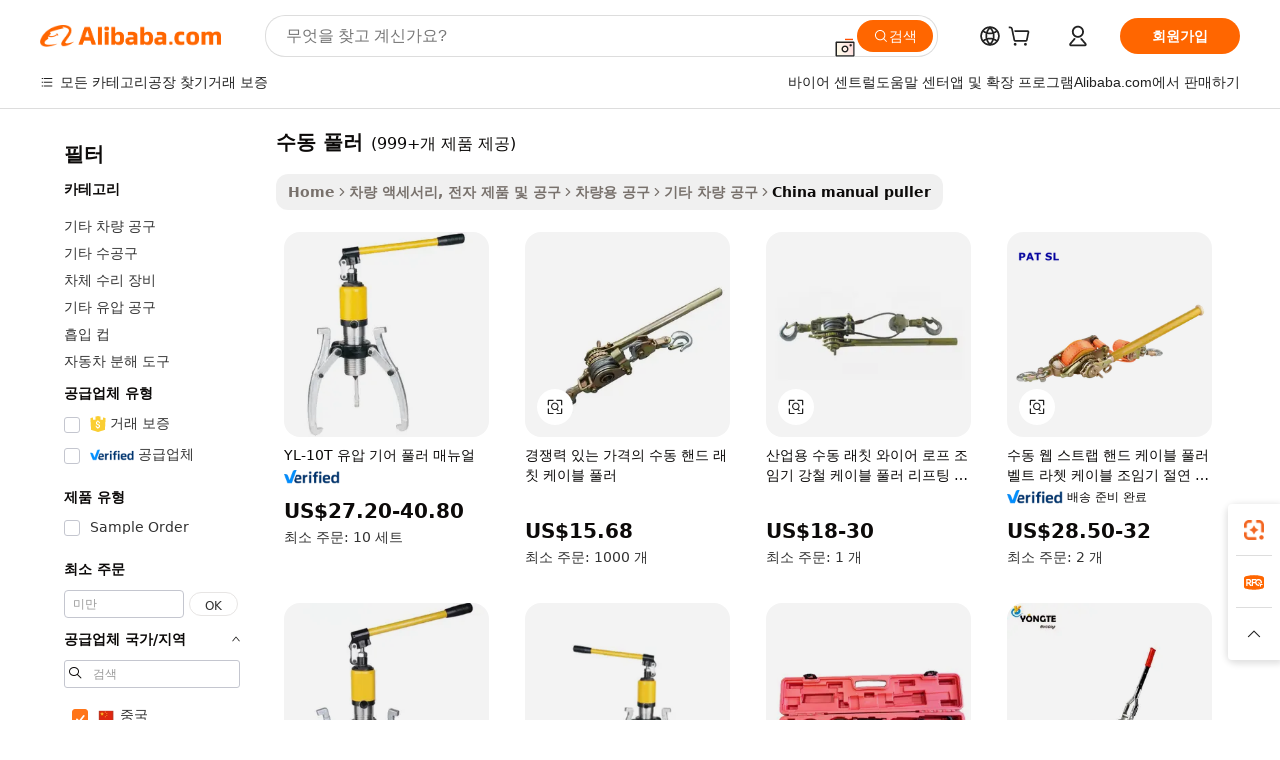

--- FILE ---
content_type: text/html;charset=UTF-8
request_url: https://korean.alibaba.com/Popular/CN_manual-puller-Trade.html
body_size: 178774
content:

<!-- screen_content -->
    <!-- tangram:5410 begin-->
    <!-- tangram:529998 begin-->

<!DOCTYPE html>
<html lang="ko" dir="ltr">
  <head>
        <script>
      window.__BB = {
        scene: window.__bb_scene || 'traffic-free-popular'
      };
      window.__BB.BB_CWV_IGNORE = {
          lcp_element: ['#icbu-buyer-pc-top-banner'],
          lcp_url: [],
        };
      window._timing = {}
      window._timing.first_start = Date.now();
      window.needLoginInspiration = Boolean();
      // 变量用于标记页面首次可见时间
      let firstVisibleTime = null;
      if (typeof document.hidden !== 'undefined') {
        // 页面首次加载时直接统计
        if (!document.hidden) {
          firstVisibleTime = Date.now();
          window.__BB_timex = 1
        } else {
          // 页面不可见时监听 visibilitychange 事件
          document.addEventListener('visibilitychange', () => {
            if (!document.hidden) {
              firstVisibleTime = Date.now();
              window.__BB_timex = firstVisibleTime - window.performance.timing.navigationStart
              window.__BB.firstVisibleTime = window.__BB_timex
              console.log("Page became visible after "+ window.__BB_timex + " ms");
            }
          }, { once: true });  // 确保只触发一次
        }
      } else {
        console.warn('Page Visibility API is not supported in this browser.');
      }
    </script>
        <meta name="data-spm" content="a2700">
        <meta name="aplus-xplug" content="NONE">
        <meta name="aplus-icbu-disable-umid" content="1">
        <meta name="google-translate-customization" content="9de59014edaf3b99-22e1cf3b5ca21786-g00bb439a5e9e5f8f-f">
    <meta name="yandex-verification" content="25a76ba8e4443bb3" />
    <meta name="msvalidate.01" content="E3FBF0E89B724C30844BF17C59608E8F" />
    <meta name="viewport" content="width=device-width, initial-scale=1.0, maximum-scale=5.0, user-scalable=yes">
        <link rel="preconnect" href="https://s.alicdn.com/" crossorigin>
    <link rel="dns-prefetch" href="https://s.alicdn.com">
                        <link rel="preload" href="" as="image">
        <link rel="preload" href="https://s.alicdn.com/@g/alilog/??aplus_plugin_icbufront/index.js,mlog/aplus_v2.js" as="script">
        <link rel="preload" href="https://s.alicdn.com/@img/imgextra/i2/O1CN0153JdbU26g4bILVOyC_!!6000000007690-2-tps-418-58.png" as="image">
        <script>
            window.__APLUS_ABRATE__ = {
        perf_group: 'control',
        scene: "traffic-free-popular",
      };
    </script>
    <meta name="aplus-mmstat-timeout" content="15000">
        <meta content="text/html; charset=utf-8" http-equiv="Content-Type">
          <title>수동 풀러 중국, 수동 풀러 공장에서 만든 최고의 중국를 Alibaba.com에서 구입하세요</title>
      <meta name="keywords" content="">
      <meta name="description" content="">
            <meta name="pagetiming-rate" content="9">
      <meta name="pagetiming-resource-rate" content="4">
                    <link rel="canonical" href="https://www.alibaba.com/countrysearch/CN/manual-puller.html">
                              <link rel="alternate" hreflang="fr" href="https://french.alibaba.com/Popular/CN_manual-puller-Trade.html">
                  <link rel="alternate" hreflang="de" href="https://german.alibaba.com/Popular/CN_manual-puller-Trade.html">
                  <link rel="alternate" hreflang="pt" href="https://portuguese.alibaba.com/Popular/CN_manual-puller-Trade.html">
                  <link rel="alternate" hreflang="it" href="https://italian.alibaba.com/Popular/CN_manual-puller-Trade.html">
                  <link rel="alternate" hreflang="es" href="https://spanish.alibaba.com/Popular/CN_manual-puller-Trade.html">
                  <link rel="alternate" hreflang="ru" href="https://russian.alibaba.com/Popular/CN_manual-puller-Trade.html">
                  <link rel="alternate" hreflang="ko" href="https://korean.alibaba.com/Popular/CN_manual-puller-Trade.html">
                  <link rel="alternate" hreflang="ar" href="https://arabic.alibaba.com/Popular/CN_manual-puller-Trade.html">
                  <link rel="alternate" hreflang="ja" href="https://japanese.alibaba.com/Popular/CN_manual-puller-Trade.html">
                  <link rel="alternate" hreflang="tr" href="https://turkish.alibaba.com/Popular/CN_manual-puller-Trade.html">
                  <link rel="alternate" hreflang="th" href="https://thai.alibaba.com/Popular/CN_manual-puller-Trade.html">
                  <link rel="alternate" hreflang="vi" href="https://vietnamese.alibaba.com/Popular/CN_manual-puller-Trade.html">
                  <link rel="alternate" hreflang="nl" href="https://dutch.alibaba.com/Popular/CN_manual-puller-Trade.html">
                  <link rel="alternate" hreflang="he" href="https://hebrew.alibaba.com/Popular/CN_manual-puller-Trade.html">
                  <link rel="alternate" hreflang="id" href="https://indonesian.alibaba.com/Popular/CN_manual-puller-Trade.html">
                  <link rel="alternate" hreflang="hi" href="https://hindi.alibaba.com/Popular/CN_manual-puller-Trade.html">
                  <link rel="alternate" hreflang="en" href="https://www.alibaba.com/countrysearch/CN/manual-puller.html">
                  <link rel="alternate" hreflang="zh" href="https://chinese.alibaba.com/Popular/CN_manual-puller-Trade.html">
                  <link rel="alternate" hreflang="x-default" href="https://korean.alibaba.com/Popular/CN_manual-puller-Trade.html">
                                        <script>
      // Aplus 配置自动打点
      var queue = window.goldlog_queue || (window.goldlog_queue = []);
      var tags = ["button", "a", "div", "span", "i", "svg", "input", "li", "tr"];
      queue.push(
        {
          action: 'goldlog.appendMetaInfo',
          arguments: [
            'aplus-auto-exp',
            [
              {
                logkey: '/sc.ug_msite.new_product_exp',
                cssSelector: '[data-spm-exp]',
                props: ["data-spm-exp"],
              },
              {
                logkey: '/sc.ug_pc.seolist_product_exp',
                cssSelector: '.traffic-card-gallery',
                props: ["data-spm-exp"],
              }
            ]
          ]
        }
      )
      queue.push({
        action: 'goldlog.setMetaInfo',
        arguments: ['aplus-auto-clk', JSON.stringify(tags.map(tag =>({
          "logkey": "/sc.ug_msite.new_product_clk",
          tag,
          "filter": "data-spm-clk",
          "props": ["data-spm-clk"]
        })))],
      });
    </script>
  </head>
  <div id="icbu-header"><div id="the-new-header" data-version="4.4.0" data-tnh-auto-exp="tnh-expose" data-scenes="search-products" style="position: relative;background-color: #fff;border-bottom: 1px solid #ddd;box-sizing: border-box; font-family:Inter,SF Pro Text,Roboto,Helvetica Neue,Helvetica,Tahoma,Arial,PingFang SC,Microsoft YaHei;"><div style="display: flex;align-items:center;height: 72px;min-width: 1200px;max-width: 1580px;margin: 0 auto;padding: 0 40px;box-sizing: border-box;"><img style="height: 29px; width: 209px;" src="https://s.alicdn.com/@img/imgextra/i2/O1CN0153JdbU26g4bILVOyC_!!6000000007690-2-tps-418-58.png" alt="" /></div><div style="min-width: 1200px;max-width: 1580px;margin: 0 auto;overflow: hidden;font-size: 14px;display: flex;justify-content: space-between;padding: 0 40px;box-sizing: border-box;"><div style="display: flex; align-items: center; justify-content: space-between"><div style="position: relative; height: 36px; padding: 0 28px 0 20px">All categories</div><div style="position: relative; height: 36px; padding-right: 28px">Featured selections</div><div style="position: relative; height: 36px">Trade Assurance</div></div><div style="display: flex; align-items: center; justify-content: space-between"><div style="position: relative; height: 36px; padding-right: 28px">Buyer Central</div><div style="position: relative; height: 36px; padding-right: 28px">Help Center</div><div style="position: relative; height: 36px; padding-right: 28px">Get the app</div><div style="position: relative; height: 36px">Become a supplier</div></div></div></div></div></div>
  <body data-spm="7724857" style="min-height: calc(100vh + 1px)"><script 
id="beacon-aplus"   
src="//s.alicdn.com/@g/alilog/??aplus_plugin_icbufront/index.js,mlog/aplus_v2.js"
exparams="aplus=async&userid=&aplus&ali_beacon_id=&ali_apache_id=&ali_apache_track=&ali_apache_tracktmp=&eagleeye_traceid=2103018a17694636295014924e0b24&ip=13%2e58%2e254%2e124&dmtrack_c={ali%5fresin%5ftrace%3dse%5frst%3dnull%7csp%5fviewtype%3dY%7cset%3d3%7cser%3d1007%7cpageId%3d7c99d72c119241488697248aee927edd%7cm%5fpageid%3dnull%7cpvmi%3de743888377214119aef621360ae9cb2b%7csek%5fsepd%3d%25EC%2588%2598%25EB%258F%2599%2b%25ED%2592%2580%25EB%259F%25AC%7csek%3dmanual%2bpuller%7cse%5fpn%3d1%7cp4pid%3dea78b3d7%2d7e27%2d4ae1%2d9423%2d4b93e4ce0807%7csclkid%3dnull%7cforecast%5fpost%5fcate%3dnull%7cseo%5fnew%5fuser%5fflag%3dfalse%7ccategoryId%3d340899%7cseo%5fsearch%5fmodel%5fupgrade%5fv2%3d2025070801%7cseo%5fmodule%5fcard%5f20240624%3d202406242%7clong%5ftext%5fgoogle%5ftranslate%5fv2%3d2407142%7cseo%5fcontent%5ftd%5fbottom%5ftext%5fupdate%5fkey%3d2025070801%7cseo%5fsearch%5fmodel%5fupgrade%5fv3%3d2025072201%7cdamo%5falt%5freplace%3d2485818%7cseo%5fsearch%5fmodel%5fmulti%5fupgrade%5fv3%3d2025081101%7cwap%5fcross%3d2007659%7cwap%5fcs%5faction%3d2005494%7cAPP%5fVisitor%5fActive%3d26705%7cseo%5fshowroom%5fgoods%5fmix%3d2005244%7cseo%5fdefault%5fcached%5flong%5ftext%5ffrom%5fnew%5fkeyword%5fstep%3d2024122502%7cshowroom%5fgeneral%5ftemplate%3d2005292%7cwap%5fcs%5ftext%3dnull%7cstructured%5fdata%3d2025052702%7cseo%5fmulti%5fstyle%5ftext%5fupdate%3d2511182%7cpc%5fnew%5fheader%3dnull%7cseo%5fmeta%5fcate%5ftemplate%5fv1%3d2025042401%7cseo%5fmeta%5ftd%5fsearch%5fkeyword%5fstep%5fv1%3d2025040999%7cshowroom%5fft%5flong%5ftext%5fbaks%3d80802%7cAPP%5fGrowing%5fBuyer%5fHigh%5fIntent%5fActive%3d25488%7cshowroom%5fpc%5fv2019%3d2104%7cAPP%5fProspecting%5fBuyer%3d26712%7ccache%5fcontrol%3dnull%7cAPP%5fChurned%5fCore%5fBuyer%3d25463%7cseo%5fdefault%5fcached%5flong%5ftext%5fstep%3d24110802%7camp%5flighthouse%5fscore%5fimage%3d19657%7cseo%5fft%5ftranslate%5fgemini%3d25012003%7cwap%5fnode%5fssr%3d2015725%7cdataphant%5fopen%3d27030%7clongtext%5fmulti%5fstyle%5fexpand%5frussian%3d2510142%7cseo%5flongtext%5fgoogle%5fdata%5fsection%3d25021702%7cindustry%5fpopular%5ffloor%3dnull%7cwap%5fad%5fgoods%5fproduct%5finterval%3dnull%7cseo%5fgoods%5fbootom%5fwholesale%5flink%3d2486162%7cseo%5fmiddle%5fwholesale%5flink%3d2486164%7cseo%5fkeyword%5faatest%3d12%7cft%5flong%5ftext%5fenpand%5fstep2%3d121602%7cseo%5fft%5flongtext%5fexpand%5fstep3%3d25012102%7cseo%5fwap%5fheadercard%3d2006288%7cAPP%5fChurned%5fInactive%5fVisitor%3d25497%7cAPP%5fGrowing%5fBuyer%5fHigh%5fIntent%5fInactive%3d25484%7cseo%5fmeta%5ftd%5fmulti%5fkey%3d2025061801%7ctop%5frecommend%5f20250120%3d202501201%7clongtext%5fmulti%5fstyle%5fexpand%5ffrench%5fcopy%3d25091802%7clongtext%5fmulti%5fstyle%5fexpand%5ffrench%5fcopy%5fcopy%3d25092502%7cseo%5ffloor%5fexp%3dnull%7cseo%5fshowroom%5falgo%5flink%3d17764%7cseo%5fmeta%5ftd%5faib%5fgeneral%5fkey%3d2025091900%7ccountry%5findustry%3d202311033%7cpc%5ffree%5fswitchtosearch%3d2020529%7cshowroom%5fft%5flong%5ftext%5fenpand%5fstep1%3d101102%7cseo%5fshowroom%5fnorel%3dnull%7cplp%5fstyle%5f25%5fpc%3d202505222%7cseo%5fggs%5flayer%3d10011%7cquery%5fmutil%5flang%5ftranslate%3d2025060300%7cseo%5fsearch%5fmulti%5fsearch%5ftype%5fv2%3d2026012200%7cAPP%5fChurned%5fBuyer%3d25468%7cstream%5frender%5fperf%5fopt%3d2309181%7cwap%5fgoods%3d2007383%7cseo%5fshowroom%5fsimilar%5f20240614%3d202406142%7cchinese%5fopen%3d6307%7cquery%5fgpt%5ftranslate%3d20240820%7cad%5fproduct%5finterval%3dnull%7camp%5fto%5fpwa%3d2007359%7cplp%5faib%5fmulti%5fai%5fmeta%3d20250401%7cwap%5fsupplier%5fcontent%3dnull%7cpc%5ffree%5frefactoring%3d20220315%7cAPP%5fGrowing%5fBuyer%5fInactive%3d25476%7csso%5foem%5ffloor%3dnull%7cseo%5fpc%5fnew%5fview%5f20240807%3d202408072%7cseo%5fbottom%5ftext%5fentity%5fkey%5fcopy%3d2025062400%7cstream%5frender%3d433763%7cseo%5fmodule%5fcard%5f20240424%3d202404241%7cseo%5ftitle%5freplace%5f20191226%3d5841%7clongtext%5fmulti%5fstyle%5fexpand%3d25090802%7cgoogleweblight%3d6516%7clighthouse%5fbase64%3dnull%7cAPP%5fProspecting%5fBuyer%5fActive%3d26719%7cad%5fgoods%5fproduct%5finterval%3dnull%7cseo%5fbottom%5fdeep%5fextend%5fkw%5fkey%3d2025071101%7clongtext%5fmulti%5fstyle%5fexpand%5fturkish%3d25102802%7cilink%5fuv%3d20240911%7cwap%5flist%5fwakeup%3d2005832%7ctpp%5fcrosslink%5fpc%3d20205311%7cseo%5ftop%5fbooth%3d18501%7cAPP%5fGrowing%5fBuyer%5fLess%5fActive%3d25469%7cseo%5fsearch%5fmodel%5fupgrade%5frank%3d2025092401%7cgoodslayer%3d7977%7cft%5flong%5ftext%5ftranslate%5fexpand%5fstep1%3d24110802%7cseo%5fheaderstyle%5ftraffic%5fkey%5fv1%3d2025072100%7ccrosslink%5fswitch%3d2008141%7cp4p%5foutline%3d20240328%7cseo%5fmeta%5ftd%5faib%5fv2%5fkey%3d2025091801%7crts%5fmulti%3d2008404%7cseo%5fad%5foptimization%5fkey%5fv2%3d2025072300%7cAPP%5fVisitor%5fLess%5fActive%3d26698%7cseo%5fsearch%5franker%5fid%3d2025112400%7cplp%5fstyle%5f25%3d202505192%7ccdn%5fvm%3d2007368%7cwap%5fad%5fproduct%5finterval%3dnull%7cseo%5fsearch%5fmodel%5fmulti%5fupgrade%5frank%3d2025092401%7cpc%5fcard%5fshare%3d2025081201%7cAPP%5fGrowing%5fBuyer%5fHigh%5fIntent%5fLess%5fActive%3d25479%7cgoods%5ftitle%5fsubstitute%3d9617%7cwap%5fscreen%5fexp%3d2025081400%7creact%5fheader%5ftest%3d202502182%7cpc%5fcs%5fcolor%3dnull%7cshowroom%5fft%5flong%5ftext%5ftest%3d72502%7cone%5ftap%5flogin%5fABTest%3d202308153%7cseo%5fhyh%5fshow%5ftags%3d9867%7cplp%5fstructured%5fdata%3d2508182%7cguide%5fdelete%3d2008526%7cseo%5findustry%5ftemplate%3dnull%7cseo%5fmeta%5ftd%5fmulti%5fes%5fkey%3d2025073101%7cseo%5fshowroom%5fdata%5fmix%3d19888%7csso%5ftop%5franking%5ffloor%3d20031%7cseo%5ftd%5fdeep%5fupgrade%5fkey%5fv3%3d2025081101%7cwap%5fue%5fone%3d2025111401%7cshowroom%5fto%5frts%5flink%3d2008480%7ccountrysearch%5ftest%3dnull%7cseo%5fplp%5fdate%5fv2%3d2025102702%7cshowroom%5flist%5fnew%5farrival%3d2811002%7cchannel%5famp%5fto%5fpwa%3d2008435%7cseo%5fmulti%5fstyles%5flong%5ftext%3d2503172%7cseo%5fmeta%5ftext%5fmutli%5fcate%5ftemplate%5fv1%3d2025080800%7cseo%5fdefault%5fcached%5fmutil%5flong%5ftext%5fstep%3d24110436%7cseo%5faction%5fpoint%5ftype%3d22823%7cseo%5faib%5ftd%5flaunch%5f20240828%5fcopy%3d202408282%7cseo%5fshowroom%5fwholesale%5flink%3d2486142%7cseo%5fperf%5fimprove%3d2023999%7cseo%5fwap%5flist%5fbounce%5f01%3d2063%7cseo%5fwap%5flist%5fbounce%5f02%3d2128%7cAPP%5fGrowing%5fBuyer%5fActive%3d25489%7cvideolayer%3dnull%7cvideo%5fplay%3dnull%7cAPP%5fChurned%5fMember%5fInactive%3d25501%7cseo%5fgoogle%5fnew%5fstruct%3d438326%7cicbu%5falgo%5fp4p%5fseo%5fad%3d2025072300%7ctpp%5ftrace%3dseoKeyword%2dseoKeyword%5fv3%2dbase%2dORIGINAL}&pageid=0d3afe7c210326dc1769463629&hn=ensearchweb033003038220%2erg%2dus%2deast%2eus68&asid=AQAAAABN33dp9TXAZgAAAACkV9uOlXF9uA==&treq=&tres=" async>
</script>
                        <!-- tangram:7430 begin-->
 <style>
   .traffic-card-gallery {display: flex;position: relative;flex-direction: column;justify-content: flex-start;border-radius: 0.5rem;background-color: #fff;padding: 0.5rem 0.5rem 1rem;overflow: hidden;font-size: 0.75rem;line-height: 1rem;}
   .product-price {
     b {
       font-size: 22px;
     }
   }
 </style>
<!-- tangram:7430 end-->
            <style>.component-left-filter-callback{display:flex;position:relative;margin-top:10px;height:1200px}.component-left-filter-callback img{width:200px}.component-left-filter-callback i{position:absolute;top:5%;left:50%}.related-search-wrapper{padding:.5rem;--tw-bg-opacity: 1;background-color:#fff;background-color:rgba(255,255,255,var(--tw-bg-opacity, 1));border-width:1px;border-color:var(--input)}.related-search-wrapper .related-search-box{margin:12px 16px}.related-search-wrapper .related-search-box .related-search-title{display:inline;float:start;color:#666;word-wrap:break-word;margin-right:12px;width:13%}.related-search-wrapper .related-search-box .related-search-content{display:flex;flex-wrap:wrap}.related-search-wrapper .related-search-box .related-search-content .related-search-link{margin-right:12px;width:23%;overflow:hidden;color:#666;text-overflow:ellipsis;white-space:nowrap}.product-title img{margin-right:.5rem;display:inline-block;height:1rem;vertical-align:sub}.product-price b{font-size:22px}.similar-icon{position:absolute;bottom:12px;z-index:2;right:12px}.rfq-card{display:inline-block;position:relative;box-sizing:border-box;margin-bottom:36px}.rfq-card .rfq-card-content{display:flex;position:relative;flex-direction:column;align-items:flex-start;background-size:cover;background-color:#fff;padding:12px;width:100%;height:100%}.rfq-card .rfq-card-content .rfq-card-icon{margin-top:50px}.rfq-card .rfq-card-content .rfq-card-icon img{width:45px}.rfq-card .rfq-card-content .rfq-card-top-title{margin-top:14px;color:#222;font-weight:400;font-size:16px}.rfq-card .rfq-card-content .rfq-card-title{margin-top:24px;color:#333;font-weight:800;font-size:20px}.rfq-card .rfq-card-content .rfq-card-input-box{margin-top:24px;width:100%}.rfq-card .rfq-card-content .rfq-card-input-box textarea{box-sizing:border-box;border:1px solid #ddd;border-radius:4px;background-color:#fff;padding:9px 12px;width:100%;height:88px;resize:none;color:#666;font-weight:400;font-size:13px;font-family:inherit}.rfq-card .rfq-card-content .rfq-card-button{margin-top:24px;border:1px solid #666;border-radius:16px;background-color:#fff;width:67%;color:#000;font-weight:700;font-size:14px;line-height:30px;text-align:center}[data-modulename^=ProductList-] div{contain-intrinsic-size:auto 500px}.traffic-card-gallery:hover{--tw-shadow: 0px 2px 6px 2px rgba(0,0,0,.12157);--tw-shadow-colored: 0px 2px 6px 2px var(--tw-shadow-color);box-shadow:0 0 #0000,0 0 #0000,0 2px 6px 2px #0000001f;box-shadow:var(--tw-ring-offset-shadow, 0 0 rgba(0,0,0,0)),var(--tw-ring-shadow, 0 0 rgba(0,0,0,0)),var(--tw-shadow);z-index:10}.traffic-card-gallery{position:relative;display:flex;flex-direction:column;justify-content:flex-start;overflow:hidden;border-radius:.75rem;--tw-bg-opacity: 1;background-color:#fff;background-color:rgba(255,255,255,var(--tw-bg-opacity, 1));padding:.5rem;font-size:.75rem;line-height:1rem}.traffic-card-list{position:relative;display:flex;height:292px;flex-direction:row;justify-content:flex-start;overflow:hidden;border-bottom-width:1px;--tw-bg-opacity: 1;background-color:#fff;background-color:rgba(255,255,255,var(--tw-bg-opacity, 1));padding:1rem;font-size:.75rem;line-height:1rem}.traffic-card-g-industry:hover{--tw-shadow: 0 0 10px rgba(0,0,0,.1);--tw-shadow-colored: 0 0 10px var(--tw-shadow-color);box-shadow:0 0 #0000,0 0 #0000,0 0 10px #0000001a;box-shadow:var(--tw-ring-offset-shadow, 0 0 rgba(0,0,0,0)),var(--tw-ring-shadow, 0 0 rgba(0,0,0,0)),var(--tw-shadow)}.traffic-card-g-industry{position:relative;border-radius:var(--radius);--tw-bg-opacity: 1;background-color:#fff;background-color:rgba(255,255,255,var(--tw-bg-opacity, 1));padding:1.25rem .75rem .75rem;font-size:.875rem;line-height:1.25rem}.module-filter-section-wrapper{max-height:none!important;overflow-x:hidden}*,:before,:after{--tw-border-spacing-x: 0;--tw-border-spacing-y: 0;--tw-translate-x: 0;--tw-translate-y: 0;--tw-rotate: 0;--tw-skew-x: 0;--tw-skew-y: 0;--tw-scale-x: 1;--tw-scale-y: 1;--tw-pan-x: ;--tw-pan-y: ;--tw-pinch-zoom: ;--tw-scroll-snap-strictness: proximity;--tw-gradient-from-position: ;--tw-gradient-via-position: ;--tw-gradient-to-position: ;--tw-ordinal: ;--tw-slashed-zero: ;--tw-numeric-figure: ;--tw-numeric-spacing: ;--tw-numeric-fraction: ;--tw-ring-inset: ;--tw-ring-offset-width: 0px;--tw-ring-offset-color: #fff;--tw-ring-color: rgba(59, 130, 246, .5);--tw-ring-offset-shadow: 0 0 rgba(0,0,0,0);--tw-ring-shadow: 0 0 rgba(0,0,0,0);--tw-shadow: 0 0 rgba(0,0,0,0);--tw-shadow-colored: 0 0 rgba(0,0,0,0);--tw-blur: ;--tw-brightness: ;--tw-contrast: ;--tw-grayscale: ;--tw-hue-rotate: ;--tw-invert: ;--tw-saturate: ;--tw-sepia: ;--tw-drop-shadow: ;--tw-backdrop-blur: ;--tw-backdrop-brightness: ;--tw-backdrop-contrast: ;--tw-backdrop-grayscale: ;--tw-backdrop-hue-rotate: ;--tw-backdrop-invert: ;--tw-backdrop-opacity: ;--tw-backdrop-saturate: ;--tw-backdrop-sepia: ;--tw-contain-size: ;--tw-contain-layout: ;--tw-contain-paint: ;--tw-contain-style: }::backdrop{--tw-border-spacing-x: 0;--tw-border-spacing-y: 0;--tw-translate-x: 0;--tw-translate-y: 0;--tw-rotate: 0;--tw-skew-x: 0;--tw-skew-y: 0;--tw-scale-x: 1;--tw-scale-y: 1;--tw-pan-x: ;--tw-pan-y: ;--tw-pinch-zoom: ;--tw-scroll-snap-strictness: proximity;--tw-gradient-from-position: ;--tw-gradient-via-position: ;--tw-gradient-to-position: ;--tw-ordinal: ;--tw-slashed-zero: ;--tw-numeric-figure: ;--tw-numeric-spacing: ;--tw-numeric-fraction: ;--tw-ring-inset: ;--tw-ring-offset-width: 0px;--tw-ring-offset-color: #fff;--tw-ring-color: rgba(59, 130, 246, .5);--tw-ring-offset-shadow: 0 0 rgba(0,0,0,0);--tw-ring-shadow: 0 0 rgba(0,0,0,0);--tw-shadow: 0 0 rgba(0,0,0,0);--tw-shadow-colored: 0 0 rgba(0,0,0,0);--tw-blur: ;--tw-brightness: ;--tw-contrast: ;--tw-grayscale: ;--tw-hue-rotate: ;--tw-invert: ;--tw-saturate: ;--tw-sepia: ;--tw-drop-shadow: ;--tw-backdrop-blur: ;--tw-backdrop-brightness: ;--tw-backdrop-contrast: ;--tw-backdrop-grayscale: ;--tw-backdrop-hue-rotate: ;--tw-backdrop-invert: ;--tw-backdrop-opacity: ;--tw-backdrop-saturate: ;--tw-backdrop-sepia: ;--tw-contain-size: ;--tw-contain-layout: ;--tw-contain-paint: ;--tw-contain-style: }*,:before,:after{box-sizing:border-box;border-width:0;border-style:solid;border-color:#e5e7eb}:before,:after{--tw-content: ""}html,:host{line-height:1.5;-webkit-text-size-adjust:100%;-moz-tab-size:4;-o-tab-size:4;tab-size:4;font-family:ui-sans-serif,system-ui,-apple-system,Segoe UI,Roboto,Ubuntu,Cantarell,Noto Sans,sans-serif,"Apple Color Emoji","Segoe UI Emoji",Segoe UI Symbol,"Noto Color Emoji";font-feature-settings:normal;font-variation-settings:normal;-webkit-tap-highlight-color:transparent}body{margin:0;line-height:inherit}hr{height:0;color:inherit;border-top-width:1px}abbr:where([title]){text-decoration:underline;-webkit-text-decoration:underline dotted;text-decoration:underline dotted}h1,h2,h3,h4,h5,h6{font-size:inherit;font-weight:inherit}a{color:inherit;text-decoration:inherit}b,strong{font-weight:bolder}code,kbd,samp,pre{font-family:ui-monospace,SFMono-Regular,Menlo,Monaco,Consolas,Liberation Mono,Courier New,monospace;font-feature-settings:normal;font-variation-settings:normal;font-size:1em}small{font-size:80%}sub,sup{font-size:75%;line-height:0;position:relative;vertical-align:baseline}sub{bottom:-.25em}sup{top:-.5em}table{text-indent:0;border-color:inherit;border-collapse:collapse}button,input,optgroup,select,textarea{font-family:inherit;font-feature-settings:inherit;font-variation-settings:inherit;font-size:100%;font-weight:inherit;line-height:inherit;letter-spacing:inherit;color:inherit;margin:0;padding:0}button,select{text-transform:none}button,input:where([type=button]),input:where([type=reset]),input:where([type=submit]){-webkit-appearance:button;background-color:transparent;background-image:none}:-moz-focusring{outline:auto}:-moz-ui-invalid{box-shadow:none}progress{vertical-align:baseline}::-webkit-inner-spin-button,::-webkit-outer-spin-button{height:auto}[type=search]{-webkit-appearance:textfield;outline-offset:-2px}::-webkit-search-decoration{-webkit-appearance:none}::-webkit-file-upload-button{-webkit-appearance:button;font:inherit}summary{display:list-item}blockquote,dl,dd,h1,h2,h3,h4,h5,h6,hr,figure,p,pre{margin:0}fieldset{margin:0;padding:0}legend{padding:0}ol,ul,menu{list-style:none;margin:0;padding:0}dialog{padding:0}textarea{resize:vertical}input::-moz-placeholder,textarea::-moz-placeholder{opacity:1;color:#9ca3af}input::placeholder,textarea::placeholder{opacity:1;color:#9ca3af}button,[role=button]{cursor:pointer}:disabled{cursor:default}img,svg,video,canvas,audio,iframe,embed,object{display:block;vertical-align:middle}img,video{max-width:100%;height:auto}[hidden]:where(:not([hidden=until-found])){display:none}:root{--background: hsl(0, 0%, 100%);--foreground: hsl(20, 14.3%, 4.1%);--card: hsl(0, 0%, 100%);--card-foreground: hsl(20, 14.3%, 4.1%);--popover: hsl(0, 0%, 100%);--popover-foreground: hsl(20, 14.3%, 4.1%);--primary: hsl(24, 100%, 50%);--primary-foreground: hsl(60, 9.1%, 97.8%);--secondary: hsl(60, 4.8%, 95.9%);--secondary-foreground: #333;--muted: hsl(60, 4.8%, 95.9%);--muted-foreground: hsl(25, 5.3%, 44.7%);--accent: hsl(60, 4.8%, 95.9%);--accent-foreground: hsl(24, 9.8%, 10%);--destructive: hsl(0, 84.2%, 60.2%);--destructive-foreground: hsl(60, 9.1%, 97.8%);--border: hsl(20, 5.9%, 90%);--input: hsl(20, 5.9%, 90%);--ring: hsl(24.6, 95%, 53.1%);--radius: 1rem}.dark{--background: hsl(20, 14.3%, 4.1%);--foreground: hsl(60, 9.1%, 97.8%);--card: hsl(20, 14.3%, 4.1%);--card-foreground: hsl(60, 9.1%, 97.8%);--popover: hsl(20, 14.3%, 4.1%);--popover-foreground: hsl(60, 9.1%, 97.8%);--primary: hsl(20.5, 90.2%, 48.2%);--primary-foreground: hsl(60, 9.1%, 97.8%);--secondary: hsl(12, 6.5%, 15.1%);--secondary-foreground: hsl(60, 9.1%, 97.8%);--muted: hsl(12, 6.5%, 15.1%);--muted-foreground: hsl(24, 5.4%, 63.9%);--accent: hsl(12, 6.5%, 15.1%);--accent-foreground: hsl(60, 9.1%, 97.8%);--destructive: hsl(0, 72.2%, 50.6%);--destructive-foreground: hsl(60, 9.1%, 97.8%);--border: hsl(12, 6.5%, 15.1%);--input: hsl(12, 6.5%, 15.1%);--ring: hsl(20.5, 90.2%, 48.2%)}*{border-color:#e7e5e4;border-color:var(--border)}body{background-color:#fff;background-color:var(--background);color:#0c0a09;color:var(--foreground)}.il-sr-only{position:absolute;width:1px;height:1px;padding:0;margin:-1px;overflow:hidden;clip:rect(0,0,0,0);white-space:nowrap;border-width:0}.il-invisible{visibility:hidden}.il-fixed{position:fixed}.il-absolute{position:absolute}.il-relative{position:relative}.il-sticky{position:sticky}.il-inset-0{inset:0}.il--bottom-12{bottom:-3rem}.il--top-12{top:-3rem}.il-bottom-0{bottom:0}.il-bottom-2{bottom:.5rem}.il-bottom-3{bottom:.75rem}.il-bottom-4{bottom:1rem}.il-end-0{right:0}.il-end-2{right:.5rem}.il-end-3{right:.75rem}.il-end-4{right:1rem}.il-left-0{left:0}.il-left-3{left:.75rem}.il-right-0{right:0}.il-right-2{right:.5rem}.il-right-3{right:.75rem}.il-start-0{left:0}.il-start-1\/2{left:50%}.il-start-2{left:.5rem}.il-start-3{left:.75rem}.il-start-\[50\%\]{left:50%}.il-top-0{top:0}.il-top-1\/2{top:50%}.il-top-16{top:4rem}.il-top-4{top:1rem}.il-top-\[50\%\]{top:50%}.il-z-10{z-index:10}.il-z-50{z-index:50}.il-z-\[9999\]{z-index:9999}.il-col-span-4{grid-column:span 4 / span 4}.il-m-0{margin:0}.il-m-3{margin:.75rem}.il-m-auto{margin:auto}.il-mx-auto{margin-left:auto;margin-right:auto}.il-my-3{margin-top:.75rem;margin-bottom:.75rem}.il-my-5{margin-top:1.25rem;margin-bottom:1.25rem}.il-my-auto{margin-top:auto;margin-bottom:auto}.\!il-mb-4{margin-bottom:1rem!important}.il--mt-4{margin-top:-1rem}.il-mb-0{margin-bottom:0}.il-mb-1{margin-bottom:.25rem}.il-mb-2{margin-bottom:.5rem}.il-mb-3{margin-bottom:.75rem}.il-mb-4{margin-bottom:1rem}.il-mb-5{margin-bottom:1.25rem}.il-mb-6{margin-bottom:1.5rem}.il-mb-8{margin-bottom:2rem}.il-mb-\[-0\.75rem\]{margin-bottom:-.75rem}.il-mb-\[0\.125rem\]{margin-bottom:.125rem}.il-me-1{margin-right:.25rem}.il-me-2{margin-right:.5rem}.il-me-3{margin-right:.75rem}.il-me-auto{margin-right:auto}.il-mr-1{margin-right:.25rem}.il-mr-2{margin-right:.5rem}.il-ms-1{margin-left:.25rem}.il-ms-4{margin-left:1rem}.il-ms-5{margin-left:1.25rem}.il-ms-8{margin-left:2rem}.il-ms-\[\.375rem\]{margin-left:.375rem}.il-ms-auto{margin-left:auto}.il-mt-0{margin-top:0}.il-mt-0\.5{margin-top:.125rem}.il-mt-1{margin-top:.25rem}.il-mt-2{margin-top:.5rem}.il-mt-3{margin-top:.75rem}.il-mt-4{margin-top:1rem}.il-mt-6{margin-top:1.5rem}.il-line-clamp-1{overflow:hidden;display:-webkit-box;-webkit-box-orient:vertical;-webkit-line-clamp:1}.il-line-clamp-2{overflow:hidden;display:-webkit-box;-webkit-box-orient:vertical;-webkit-line-clamp:2}.il-line-clamp-6{overflow:hidden;display:-webkit-box;-webkit-box-orient:vertical;-webkit-line-clamp:6}.il-inline-block{display:inline-block}.il-inline{display:inline}.il-flex{display:flex}.il-inline-flex{display:inline-flex}.il-grid{display:grid}.il-aspect-square{aspect-ratio:1 / 1}.il-size-5{width:1.25rem;height:1.25rem}.il-h-1{height:.25rem}.il-h-10{height:2.5rem}.il-h-11{height:2.75rem}.il-h-20{height:5rem}.il-h-24{height:6rem}.il-h-3\.5{height:.875rem}.il-h-4{height:1rem}.il-h-40{height:10rem}.il-h-6{height:1.5rem}.il-h-8{height:2rem}.il-h-9{height:2.25rem}.il-h-\[150px\]{height:150px}.il-h-\[152px\]{height:152px}.il-h-\[18\.25rem\]{height:18.25rem}.il-h-\[292px\]{height:292px}.il-h-\[600px\]{height:600px}.il-h-auto{height:auto}.il-h-fit{height:-moz-fit-content;height:fit-content}.il-h-full{height:100%}.il-h-screen{height:100vh}.il-max-h-\[100vh\]{max-height:100vh}.il-w-1\/2{width:50%}.il-w-10{width:2.5rem}.il-w-10\/12{width:83.333333%}.il-w-4{width:1rem}.il-w-6{width:1.5rem}.il-w-64{width:16rem}.il-w-7\/12{width:58.333333%}.il-w-72{width:18rem}.il-w-8{width:2rem}.il-w-8\/12{width:66.666667%}.il-w-9{width:2.25rem}.il-w-9\/12{width:75%}.il-w-\[200px\]{width:200px}.il-w-\[84px\]{width:84px}.il-w-fit{width:-moz-fit-content;width:fit-content}.il-w-full{width:100%}.il-w-screen{width:100vw}.il-min-w-0{min-width:0px}.il-min-w-3{min-width:.75rem}.il-min-w-\[1200px\]{min-width:1200px}.il-max-w-\[1000px\]{max-width:1000px}.il-max-w-\[1580px\]{max-width:1580px}.il-max-w-full{max-width:100%}.il-max-w-lg{max-width:32rem}.il-flex-1{flex:1 1 0%}.il-flex-shrink-0,.il-shrink-0{flex-shrink:0}.il-flex-grow-0,.il-grow-0{flex-grow:0}.il-basis-24{flex-basis:6rem}.il-basis-full{flex-basis:100%}.il-origin-\[--radix-tooltip-content-transform-origin\]{transform-origin:var(--radix-tooltip-content-transform-origin)}.il--translate-x-1\/2{--tw-translate-x: -50%;transform:translate(-50%,var(--tw-translate-y)) rotate(var(--tw-rotate)) skew(var(--tw-skew-x)) skewY(var(--tw-skew-y)) scaleX(var(--tw-scale-x)) scaleY(var(--tw-scale-y));transform:translate(var(--tw-translate-x),var(--tw-translate-y)) rotate(var(--tw-rotate)) skew(var(--tw-skew-x)) skewY(var(--tw-skew-y)) scaleX(var(--tw-scale-x)) scaleY(var(--tw-scale-y))}.il--translate-y-1\/2{--tw-translate-y: -50%;transform:translate(var(--tw-translate-x),-50%) rotate(var(--tw-rotate)) skew(var(--tw-skew-x)) skewY(var(--tw-skew-y)) scaleX(var(--tw-scale-x)) scaleY(var(--tw-scale-y));transform:translate(var(--tw-translate-x),var(--tw-translate-y)) rotate(var(--tw-rotate)) skew(var(--tw-skew-x)) skewY(var(--tw-skew-y)) scaleX(var(--tw-scale-x)) scaleY(var(--tw-scale-y))}.il-translate-x-\[-50\%\]{--tw-translate-x: -50%;transform:translate(-50%,var(--tw-translate-y)) rotate(var(--tw-rotate)) skew(var(--tw-skew-x)) skewY(var(--tw-skew-y)) scaleX(var(--tw-scale-x)) scaleY(var(--tw-scale-y));transform:translate(var(--tw-translate-x),var(--tw-translate-y)) rotate(var(--tw-rotate)) skew(var(--tw-skew-x)) skewY(var(--tw-skew-y)) scaleX(var(--tw-scale-x)) scaleY(var(--tw-scale-y))}.il-translate-y-\[-50\%\]{--tw-translate-y: -50%;transform:translate(var(--tw-translate-x),-50%) rotate(var(--tw-rotate)) skew(var(--tw-skew-x)) skewY(var(--tw-skew-y)) scaleX(var(--tw-scale-x)) scaleY(var(--tw-scale-y));transform:translate(var(--tw-translate-x),var(--tw-translate-y)) rotate(var(--tw-rotate)) skew(var(--tw-skew-x)) skewY(var(--tw-skew-y)) scaleX(var(--tw-scale-x)) scaleY(var(--tw-scale-y))}.il-rotate-90{--tw-rotate: 90deg;transform:translate(var(--tw-translate-x),var(--tw-translate-y)) rotate(90deg) skew(var(--tw-skew-x)) skewY(var(--tw-skew-y)) scaleX(var(--tw-scale-x)) scaleY(var(--tw-scale-y));transform:translate(var(--tw-translate-x),var(--tw-translate-y)) rotate(var(--tw-rotate)) skew(var(--tw-skew-x)) skewY(var(--tw-skew-y)) scaleX(var(--tw-scale-x)) scaleY(var(--tw-scale-y))}@keyframes il-pulse{50%{opacity:.5}}.il-animate-pulse{animation:il-pulse 2s cubic-bezier(.4,0,.6,1) infinite}@keyframes il-spin{to{transform:rotate(360deg)}}.il-animate-spin{animation:il-spin 1s linear infinite}.il-cursor-pointer{cursor:pointer}.il-list-disc{list-style-type:disc}.il-grid-cols-2{grid-template-columns:repeat(2,minmax(0,1fr))}.il-grid-cols-4{grid-template-columns:repeat(4,minmax(0,1fr))}.il-flex-row{flex-direction:row}.il-flex-col{flex-direction:column}.il-flex-col-reverse{flex-direction:column-reverse}.il-flex-wrap{flex-wrap:wrap}.il-flex-nowrap{flex-wrap:nowrap}.il-items-start{align-items:flex-start}.il-items-center{align-items:center}.il-items-baseline{align-items:baseline}.il-justify-start{justify-content:flex-start}.il-justify-end{justify-content:flex-end}.il-justify-center{justify-content:center}.il-justify-between{justify-content:space-between}.il-gap-1{gap:.25rem}.il-gap-1\.5{gap:.375rem}.il-gap-10{gap:2.5rem}.il-gap-2{gap:.5rem}.il-gap-3{gap:.75rem}.il-gap-4{gap:1rem}.il-gap-8{gap:2rem}.il-gap-\[\.0938rem\]{gap:.0938rem}.il-gap-\[\.375rem\]{gap:.375rem}.il-gap-\[0\.125rem\]{gap:.125rem}.\!il-gap-x-5{-moz-column-gap:1.25rem!important;column-gap:1.25rem!important}.\!il-gap-y-5{row-gap:1.25rem!important}.il-space-y-1\.5>:not([hidden])~:not([hidden]){--tw-space-y-reverse: 0;margin-top:calc(.375rem * (1 - var(--tw-space-y-reverse)));margin-top:.375rem;margin-top:calc(.375rem * calc(1 - var(--tw-space-y-reverse)));margin-bottom:0rem;margin-bottom:calc(.375rem * var(--tw-space-y-reverse))}.il-space-y-4>:not([hidden])~:not([hidden]){--tw-space-y-reverse: 0;margin-top:calc(1rem * (1 - var(--tw-space-y-reverse)));margin-top:1rem;margin-top:calc(1rem * calc(1 - var(--tw-space-y-reverse)));margin-bottom:0rem;margin-bottom:calc(1rem * var(--tw-space-y-reverse))}.il-overflow-hidden{overflow:hidden}.il-overflow-y-auto{overflow-y:auto}.il-overflow-y-scroll{overflow-y:scroll}.il-truncate{overflow:hidden;text-overflow:ellipsis;white-space:nowrap}.il-text-ellipsis{text-overflow:ellipsis}.il-whitespace-normal{white-space:normal}.il-whitespace-nowrap{white-space:nowrap}.il-break-normal{word-wrap:normal;word-break:normal}.il-break-words{word-wrap:break-word}.il-break-all{word-break:break-all}.il-rounded{border-radius:.25rem}.il-rounded-2xl{border-radius:1rem}.il-rounded-\[0\.5rem\]{border-radius:.5rem}.il-rounded-\[1\.25rem\]{border-radius:1.25rem}.il-rounded-full{border-radius:9999px}.il-rounded-lg{border-radius:1rem;border-radius:var(--radius)}.il-rounded-md{border-radius:calc(1rem - 2px);border-radius:calc(var(--radius) - 2px)}.il-rounded-sm{border-radius:calc(1rem - 4px);border-radius:calc(var(--radius) - 4px)}.il-rounded-xl{border-radius:.75rem}.il-border,.il-border-\[1px\]{border-width:1px}.il-border-b,.il-border-b-\[1px\]{border-bottom-width:1px}.il-border-solid{border-style:solid}.il-border-none{border-style:none}.il-border-\[\#222\]{--tw-border-opacity: 1;border-color:#222;border-color:rgba(34,34,34,var(--tw-border-opacity, 1))}.il-border-\[\#DDD\]{--tw-border-opacity: 1;border-color:#ddd;border-color:rgba(221,221,221,var(--tw-border-opacity, 1))}.il-border-foreground{border-color:#0c0a09;border-color:var(--foreground)}.il-border-input{border-color:#e7e5e4;border-color:var(--input)}.il-bg-\[\#F8F8F8\]{--tw-bg-opacity: 1;background-color:#f8f8f8;background-color:rgba(248,248,248,var(--tw-bg-opacity, 1))}.il-bg-\[\#d9d9d963\]{background-color:#d9d9d963}.il-bg-accent{background-color:#f5f5f4;background-color:var(--accent)}.il-bg-background{background-color:#fff;background-color:var(--background)}.il-bg-black{--tw-bg-opacity: 1;background-color:#000;background-color:rgba(0,0,0,var(--tw-bg-opacity, 1))}.il-bg-black\/80{background-color:#000c}.il-bg-destructive{background-color:#ef4444;background-color:var(--destructive)}.il-bg-gray-300{--tw-bg-opacity: 1;background-color:#d1d5db;background-color:rgba(209,213,219,var(--tw-bg-opacity, 1))}.il-bg-muted{background-color:#f5f5f4;background-color:var(--muted)}.il-bg-orange-500{--tw-bg-opacity: 1;background-color:#f97316;background-color:rgba(249,115,22,var(--tw-bg-opacity, 1))}.il-bg-popover{background-color:#fff;background-color:var(--popover)}.il-bg-primary{background-color:#f60;background-color:var(--primary)}.il-bg-secondary{background-color:#f5f5f4;background-color:var(--secondary)}.il-bg-transparent{background-color:transparent}.il-bg-white{--tw-bg-opacity: 1;background-color:#fff;background-color:rgba(255,255,255,var(--tw-bg-opacity, 1))}.il-bg-opacity-80{--tw-bg-opacity: .8}.il-bg-cover{background-size:cover}.il-bg-no-repeat{background-repeat:no-repeat}.il-fill-black{fill:#000}.il-object-cover{-o-object-fit:cover;object-fit:cover}.il-p-0{padding:0}.il-p-1{padding:.25rem}.il-p-2{padding:.5rem}.il-p-3{padding:.75rem}.il-p-4{padding:1rem}.il-p-5{padding:1.25rem}.il-p-6{padding:1.5rem}.il-px-2{padding-left:.5rem;padding-right:.5rem}.il-px-3{padding-left:.75rem;padding-right:.75rem}.il-py-0\.5{padding-top:.125rem;padding-bottom:.125rem}.il-py-1\.5{padding-top:.375rem;padding-bottom:.375rem}.il-py-10{padding-top:2.5rem;padding-bottom:2.5rem}.il-py-2{padding-top:.5rem;padding-bottom:.5rem}.il-py-3{padding-top:.75rem;padding-bottom:.75rem}.il-pb-0{padding-bottom:0}.il-pb-3{padding-bottom:.75rem}.il-pb-4{padding-bottom:1rem}.il-pb-8{padding-bottom:2rem}.il-pe-0{padding-right:0}.il-pe-2{padding-right:.5rem}.il-pe-3{padding-right:.75rem}.il-pe-4{padding-right:1rem}.il-pe-6{padding-right:1.5rem}.il-pe-8{padding-right:2rem}.il-pe-\[12px\]{padding-right:12px}.il-pe-\[3\.25rem\]{padding-right:3.25rem}.il-pl-4{padding-left:1rem}.il-ps-0{padding-left:0}.il-ps-2{padding-left:.5rem}.il-ps-3{padding-left:.75rem}.il-ps-4{padding-left:1rem}.il-ps-6{padding-left:1.5rem}.il-ps-8{padding-left:2rem}.il-ps-\[12px\]{padding-left:12px}.il-ps-\[3\.25rem\]{padding-left:3.25rem}.il-pt-10{padding-top:2.5rem}.il-pt-4{padding-top:1rem}.il-pt-5{padding-top:1.25rem}.il-pt-6{padding-top:1.5rem}.il-pt-7{padding-top:1.75rem}.il-text-center{text-align:center}.il-text-start{text-align:left}.il-text-2xl{font-size:1.5rem;line-height:2rem}.il-text-base{font-size:1rem;line-height:1.5rem}.il-text-lg{font-size:1.125rem;line-height:1.75rem}.il-text-sm{font-size:.875rem;line-height:1.25rem}.il-text-xl{font-size:1.25rem;line-height:1.75rem}.il-text-xs{font-size:.75rem;line-height:1rem}.il-font-\[600\]{font-weight:600}.il-font-bold{font-weight:700}.il-font-medium{font-weight:500}.il-font-normal{font-weight:400}.il-font-semibold{font-weight:600}.il-leading-3{line-height:.75rem}.il-leading-4{line-height:1rem}.il-leading-\[1\.43\]{line-height:1.43}.il-leading-\[18px\]{line-height:18px}.il-leading-\[26px\]{line-height:26px}.il-leading-none{line-height:1}.il-tracking-tight{letter-spacing:-.025em}.il-text-\[\#00820D\]{--tw-text-opacity: 1;color:#00820d;color:rgba(0,130,13,var(--tw-text-opacity, 1))}.il-text-\[\#222\]{--tw-text-opacity: 1;color:#222;color:rgba(34,34,34,var(--tw-text-opacity, 1))}.il-text-\[\#444\]{--tw-text-opacity: 1;color:#444;color:rgba(68,68,68,var(--tw-text-opacity, 1))}.il-text-\[\#4B1D1F\]{--tw-text-opacity: 1;color:#4b1d1f;color:rgba(75,29,31,var(--tw-text-opacity, 1))}.il-text-\[\#767676\]{--tw-text-opacity: 1;color:#767676;color:rgba(118,118,118,var(--tw-text-opacity, 1))}.il-text-\[\#D04A0A\]{--tw-text-opacity: 1;color:#d04a0a;color:rgba(208,74,10,var(--tw-text-opacity, 1))}.il-text-\[\#F7421E\]{--tw-text-opacity: 1;color:#f7421e;color:rgba(247,66,30,var(--tw-text-opacity, 1))}.il-text-\[\#FF6600\]{--tw-text-opacity: 1;color:#f60;color:rgba(255,102,0,var(--tw-text-opacity, 1))}.il-text-\[\#f7421e\]{--tw-text-opacity: 1;color:#f7421e;color:rgba(247,66,30,var(--tw-text-opacity, 1))}.il-text-destructive-foreground{color:#fafaf9;color:var(--destructive-foreground)}.il-text-foreground{color:#0c0a09;color:var(--foreground)}.il-text-muted-foreground{color:#78716c;color:var(--muted-foreground)}.il-text-popover-foreground{color:#0c0a09;color:var(--popover-foreground)}.il-text-primary{color:#f60;color:var(--primary)}.il-text-primary-foreground{color:#fafaf9;color:var(--primary-foreground)}.il-text-secondary-foreground{color:#333;color:var(--secondary-foreground)}.il-text-white{--tw-text-opacity: 1;color:#fff;color:rgba(255,255,255,var(--tw-text-opacity, 1))}.il-underline{text-decoration-line:underline}.il-line-through{text-decoration-line:line-through}.il-underline-offset-4{text-underline-offset:4px}.il-opacity-5{opacity:.05}.il-opacity-70{opacity:.7}.il-shadow-\[0_2px_6px_2px_rgba\(0\,0\,0\,0\.12\)\]{--tw-shadow: 0 2px 6px 2px rgba(0,0,0,.12);--tw-shadow-colored: 0 2px 6px 2px var(--tw-shadow-color);box-shadow:0 0 #0000,0 0 #0000,0 2px 6px 2px #0000001f;box-shadow:var(--tw-ring-offset-shadow, 0 0 rgba(0,0,0,0)),var(--tw-ring-shadow, 0 0 rgba(0,0,0,0)),var(--tw-shadow)}.il-shadow-cards{--tw-shadow: 0 0 10px rgba(0,0,0,.1);--tw-shadow-colored: 0 0 10px var(--tw-shadow-color);box-shadow:0 0 #0000,0 0 #0000,0 0 10px #0000001a;box-shadow:var(--tw-ring-offset-shadow, 0 0 rgba(0,0,0,0)),var(--tw-ring-shadow, 0 0 rgba(0,0,0,0)),var(--tw-shadow)}.il-shadow-lg{--tw-shadow: 0 10px 15px -3px rgba(0, 0, 0, .1), 0 4px 6px -4px rgba(0, 0, 0, .1);--tw-shadow-colored: 0 10px 15px -3px var(--tw-shadow-color), 0 4px 6px -4px var(--tw-shadow-color);box-shadow:0 0 #0000,0 0 #0000,0 10px 15px -3px #0000001a,0 4px 6px -4px #0000001a;box-shadow:var(--tw-ring-offset-shadow, 0 0 rgba(0,0,0,0)),var(--tw-ring-shadow, 0 0 rgba(0,0,0,0)),var(--tw-shadow)}.il-shadow-md{--tw-shadow: 0 4px 6px -1px rgba(0, 0, 0, .1), 0 2px 4px -2px rgba(0, 0, 0, .1);--tw-shadow-colored: 0 4px 6px -1px var(--tw-shadow-color), 0 2px 4px -2px var(--tw-shadow-color);box-shadow:0 0 #0000,0 0 #0000,0 4px 6px -1px #0000001a,0 2px 4px -2px #0000001a;box-shadow:var(--tw-ring-offset-shadow, 0 0 rgba(0,0,0,0)),var(--tw-ring-shadow, 0 0 rgba(0,0,0,0)),var(--tw-shadow)}.il-outline-none{outline:2px solid transparent;outline-offset:2px}.il-outline-1{outline-width:1px}.il-ring-offset-background{--tw-ring-offset-color: var(--background)}.il-transition-colors{transition-property:color,background-color,border-color,text-decoration-color,fill,stroke;transition-timing-function:cubic-bezier(.4,0,.2,1);transition-duration:.15s}.il-transition-opacity{transition-property:opacity;transition-timing-function:cubic-bezier(.4,0,.2,1);transition-duration:.15s}.il-transition-transform{transition-property:transform;transition-timing-function:cubic-bezier(.4,0,.2,1);transition-duration:.15s}.il-duration-200{transition-duration:.2s}.il-duration-300{transition-duration:.3s}.il-ease-in-out{transition-timing-function:cubic-bezier(.4,0,.2,1)}@keyframes enter{0%{opacity:1;opacity:var(--tw-enter-opacity, 1);transform:translateZ(0) scaleZ(1) rotate(0);transform:translate3d(var(--tw-enter-translate-x, 0),var(--tw-enter-translate-y, 0),0) scale3d(var(--tw-enter-scale, 1),var(--tw-enter-scale, 1),var(--tw-enter-scale, 1)) rotate(var(--tw-enter-rotate, 0))}}@keyframes exit{to{opacity:1;opacity:var(--tw-exit-opacity, 1);transform:translateZ(0) scaleZ(1) rotate(0);transform:translate3d(var(--tw-exit-translate-x, 0),var(--tw-exit-translate-y, 0),0) scale3d(var(--tw-exit-scale, 1),var(--tw-exit-scale, 1),var(--tw-exit-scale, 1)) rotate(var(--tw-exit-rotate, 0))}}.il-animate-in{animation-name:enter;animation-duration:.15s;--tw-enter-opacity: initial;--tw-enter-scale: initial;--tw-enter-rotate: initial;--tw-enter-translate-x: initial;--tw-enter-translate-y: initial}.il-fade-in-0{--tw-enter-opacity: 0}.il-zoom-in-95{--tw-enter-scale: .95}.il-duration-200{animation-duration:.2s}.il-duration-300{animation-duration:.3s}.il-ease-in-out{animation-timing-function:cubic-bezier(.4,0,.2,1)}.no-scrollbar::-webkit-scrollbar{display:none}.no-scrollbar{-ms-overflow-style:none;scrollbar-width:none}.longtext-style-inmodel h2{margin-bottom:.5rem;margin-top:1rem;font-size:1rem;line-height:1.5rem;font-weight:700}.first-of-type\:il-ms-4:first-of-type{margin-left:1rem}.hover\:il-bg-\[\#f4f4f4\]:hover{--tw-bg-opacity: 1;background-color:#f4f4f4;background-color:rgba(244,244,244,var(--tw-bg-opacity, 1))}.hover\:il-bg-accent:hover{background-color:#f5f5f4;background-color:var(--accent)}.hover\:il-text-accent-foreground:hover{color:#1c1917;color:var(--accent-foreground)}.hover\:il-text-foreground:hover{color:#0c0a09;color:var(--foreground)}.hover\:il-underline:hover{text-decoration-line:underline}.hover\:il-opacity-100:hover{opacity:1}.hover\:il-opacity-90:hover{opacity:.9}.focus\:il-outline-none:focus{outline:2px solid transparent;outline-offset:2px}.focus\:il-ring-2:focus{--tw-ring-offset-shadow: var(--tw-ring-inset) 0 0 0 var(--tw-ring-offset-width) var(--tw-ring-offset-color);--tw-ring-shadow: var(--tw-ring-inset) 0 0 0 calc(2px + var(--tw-ring-offset-width)) var(--tw-ring-color);box-shadow:var(--tw-ring-offset-shadow),var(--tw-ring-shadow),0 0 #0000;box-shadow:var(--tw-ring-offset-shadow),var(--tw-ring-shadow),var(--tw-shadow, 0 0 rgba(0,0,0,0))}.focus\:il-ring-ring:focus{--tw-ring-color: var(--ring)}.focus\:il-ring-offset-2:focus{--tw-ring-offset-width: 2px}.focus-visible\:il-outline-none:focus-visible{outline:2px solid transparent;outline-offset:2px}.focus-visible\:il-ring-2:focus-visible{--tw-ring-offset-shadow: var(--tw-ring-inset) 0 0 0 var(--tw-ring-offset-width) var(--tw-ring-offset-color);--tw-ring-shadow: var(--tw-ring-inset) 0 0 0 calc(2px + var(--tw-ring-offset-width)) var(--tw-ring-color);box-shadow:var(--tw-ring-offset-shadow),var(--tw-ring-shadow),0 0 #0000;box-shadow:var(--tw-ring-offset-shadow),var(--tw-ring-shadow),var(--tw-shadow, 0 0 rgba(0,0,0,0))}.focus-visible\:il-ring-ring:focus-visible{--tw-ring-color: var(--ring)}.focus-visible\:il-ring-offset-2:focus-visible{--tw-ring-offset-width: 2px}.active\:il-bg-primary:active{background-color:#f60;background-color:var(--primary)}.active\:il-bg-white:active{--tw-bg-opacity: 1;background-color:#fff;background-color:rgba(255,255,255,var(--tw-bg-opacity, 1))}.disabled\:il-pointer-events-none:disabled{pointer-events:none}.disabled\:il-opacity-10:disabled{opacity:.1}.il-group:hover .group-hover\:il-visible{visibility:visible}.il-group:hover .group-hover\:il-scale-110{--tw-scale-x: 1.1;--tw-scale-y: 1.1;transform:translate(var(--tw-translate-x),var(--tw-translate-y)) rotate(var(--tw-rotate)) skew(var(--tw-skew-x)) skewY(var(--tw-skew-y)) scaleX(1.1) scaleY(1.1);transform:translate(var(--tw-translate-x),var(--tw-translate-y)) rotate(var(--tw-rotate)) skew(var(--tw-skew-x)) skewY(var(--tw-skew-y)) scaleX(var(--tw-scale-x)) scaleY(var(--tw-scale-y))}.il-group:hover .group-hover\:il-underline{text-decoration-line:underline}.data-\[state\=open\]\:il-animate-in[data-state=open]{animation-name:enter;animation-duration:.15s;--tw-enter-opacity: initial;--tw-enter-scale: initial;--tw-enter-rotate: initial;--tw-enter-translate-x: initial;--tw-enter-translate-y: initial}.data-\[state\=closed\]\:il-animate-out[data-state=closed]{animation-name:exit;animation-duration:.15s;--tw-exit-opacity: initial;--tw-exit-scale: initial;--tw-exit-rotate: initial;--tw-exit-translate-x: initial;--tw-exit-translate-y: initial}.data-\[state\=closed\]\:il-fade-out-0[data-state=closed]{--tw-exit-opacity: 0}.data-\[state\=open\]\:il-fade-in-0[data-state=open]{--tw-enter-opacity: 0}.data-\[state\=closed\]\:il-zoom-out-95[data-state=closed]{--tw-exit-scale: .95}.data-\[state\=open\]\:il-zoom-in-95[data-state=open]{--tw-enter-scale: .95}.data-\[side\=bottom\]\:il-slide-in-from-top-2[data-side=bottom]{--tw-enter-translate-y: -.5rem}.data-\[side\=left\]\:il-slide-in-from-right-2[data-side=left]{--tw-enter-translate-x: .5rem}.data-\[side\=right\]\:il-slide-in-from-left-2[data-side=right]{--tw-enter-translate-x: -.5rem}.data-\[side\=top\]\:il-slide-in-from-bottom-2[data-side=top]{--tw-enter-translate-y: .5rem}@media (min-width: 640px){.sm\:il-flex-row{flex-direction:row}.sm\:il-justify-end{justify-content:flex-end}.sm\:il-gap-2\.5{gap:.625rem}.sm\:il-space-x-2>:not([hidden])~:not([hidden]){--tw-space-x-reverse: 0;margin-right:0rem;margin-right:calc(.5rem * var(--tw-space-x-reverse));margin-left:calc(.5rem * (1 - var(--tw-space-x-reverse)));margin-left:.5rem;margin-left:calc(.5rem * calc(1 - var(--tw-space-x-reverse)))}.sm\:il-rounded-lg{border-radius:1rem;border-radius:var(--radius)}.sm\:il-text-left{text-align:left}}.rtl\:il-translate-x-\[50\%\]:where([dir=rtl],[dir=rtl] *){--tw-translate-x: 50%;transform:translate(50%,var(--tw-translate-y)) rotate(var(--tw-rotate)) skew(var(--tw-skew-x)) skewY(var(--tw-skew-y)) scaleX(var(--tw-scale-x)) scaleY(var(--tw-scale-y));transform:translate(var(--tw-translate-x),var(--tw-translate-y)) rotate(var(--tw-rotate)) skew(var(--tw-skew-x)) skewY(var(--tw-skew-y)) scaleX(var(--tw-scale-x)) scaleY(var(--tw-scale-y))}.rtl\:il-scale-\[-1\]:where([dir=rtl],[dir=rtl] *){--tw-scale-x: -1;--tw-scale-y: -1;transform:translate(var(--tw-translate-x),var(--tw-translate-y)) rotate(var(--tw-rotate)) skew(var(--tw-skew-x)) skewY(var(--tw-skew-y)) scaleX(-1) scaleY(-1);transform:translate(var(--tw-translate-x),var(--tw-translate-y)) rotate(var(--tw-rotate)) skew(var(--tw-skew-x)) skewY(var(--tw-skew-y)) scaleX(var(--tw-scale-x)) scaleY(var(--tw-scale-y))}.rtl\:il-scale-x-\[-1\]:where([dir=rtl],[dir=rtl] *){--tw-scale-x: -1;transform:translate(var(--tw-translate-x),var(--tw-translate-y)) rotate(var(--tw-rotate)) skew(var(--tw-skew-x)) skewY(var(--tw-skew-y)) scaleX(-1) scaleY(var(--tw-scale-y));transform:translate(var(--tw-translate-x),var(--tw-translate-y)) rotate(var(--tw-rotate)) skew(var(--tw-skew-x)) skewY(var(--tw-skew-y)) scaleX(var(--tw-scale-x)) scaleY(var(--tw-scale-y))}.rtl\:il-flex-row-reverse:where([dir=rtl],[dir=rtl] *){flex-direction:row-reverse}.\[\&\>svg\]\:il-size-3\.5>svg{width:.875rem;height:.875rem}
</style>
            <style>.switch-to-popover-trigger{position:relative}.switch-to-popover-trigger .switch-to-popover-content{position:absolute;left:50%;z-index:9999;cursor:default}html[dir=rtl] .switch-to-popover-trigger .switch-to-popover-content{left:auto;right:50%}.switch-to-popover-trigger .switch-to-popover-content .down-arrow{width:0;height:0;border-left:11px solid transparent;border-right:11px solid transparent;border-bottom:12px solid #222;transform:translate(-50%);filter:drop-shadow(0 -2px 2px rgba(0,0,0,.05));z-index:1}html[dir=rtl] .switch-to-popover-trigger .switch-to-popover-content .down-arrow{transform:translate(50%)}.switch-to-popover-trigger .switch-to-popover-content .content-container{background-color:#222;border-radius:12px;padding:16px;color:#fff;transform:translate(-50%);width:320px;height:-moz-fit-content;height:fit-content;display:flex;justify-content:space-between;align-items:start}html[dir=rtl] .switch-to-popover-trigger .switch-to-popover-content .content-container{transform:translate(50%)}.switch-to-popover-trigger .switch-to-popover-content .content-container .content .title{font-size:14px;line-height:18px;font-weight:400}.switch-to-popover-trigger .switch-to-popover-content .content-container .actions{display:flex;justify-content:start;align-items:center;gap:12px;margin-top:12px}.switch-to-popover-trigger .switch-to-popover-content .content-container .actions .switch-button{background-color:#fff;color:#222;border-radius:999px;padding:4px 8px;font-weight:600;font-size:12px;line-height:16px;cursor:pointer}.switch-to-popover-trigger .switch-to-popover-content .content-container .actions .choose-another-button{color:#fff;padding:4px 8px;font-weight:600;font-size:12px;line-height:16px;cursor:pointer}.switch-to-popover-trigger .switch-to-popover-content .content-container .close-button{cursor:pointer}.tnh-message-content .tnh-messages-nodata .tnh-messages-nodata-info .img{width:100%;height:101px;margin-top:40px;margin-bottom:20px;background:url(https://s.alicdn.com/@img/imgextra/i4/O1CN01lnw1WK1bGeXDIoBnB_!!6000000003438-2-tps-399-303.png) no-repeat center center;background-size:133px 101px}#popup-root .functional-content .thirdpart-login .icon-facebook{background-image:url(https://s.alicdn.com/@img/imgextra/i1/O1CN01hUG9f21b67dGOuB2W_!!6000000003415-55-tps-40-40.svg)}#popup-root .functional-content .thirdpart-login .icon-google{background-image:url(https://s.alicdn.com/@img/imgextra/i1/O1CN01Qd3ZsM1C2aAxLHO2h_!!6000000000023-2-tps-120-120.png)}#popup-root .functional-content .thirdpart-login .icon-linkedin{background-image:url(https://s.alicdn.com/@img/imgextra/i1/O1CN01qVG1rv1lNCYkhep7t_!!6000000004806-55-tps-40-40.svg)}.tnh-logo{z-index:9999;display:flex;flex-shrink:0;width:185px;height:22px;background:url(https://s.alicdn.com/@img/imgextra/i2/O1CN0153JdbU26g4bILVOyC_!!6000000007690-2-tps-418-58.png) no-repeat 0 0;background-size:auto 22px;cursor:pointer}html[dir=rtl] .tnh-logo{background:url(https://s.alicdn.com/@img/imgextra/i2/O1CN0153JdbU26g4bILVOyC_!!6000000007690-2-tps-418-58.png) no-repeat 100% 0}.tnh-new-logo{width:185px;background:url(https://s.alicdn.com/@img/imgextra/i1/O1CN01e5zQ2S1cAWz26ivMo_!!6000000003560-2-tps-920-110.png) no-repeat 0 0;background-size:auto 22px;height:22px}html[dir=rtl] .tnh-new-logo{background:url(https://s.alicdn.com/@img/imgextra/i1/O1CN01e5zQ2S1cAWz26ivMo_!!6000000003560-2-tps-920-110.png) no-repeat 100% 0}.source-in-europe{display:flex;gap:32px;padding:0 10px}.source-in-europe .divider{flex-shrink:0;width:1px;background-color:#ddd}.source-in-europe .sie_info{flex-shrink:0;width:520px}.source-in-europe .sie_info .sie_info-logo{display:inline-block!important;height:28px}.source-in-europe .sie_info .sie_info-title{margin-top:24px;font-weight:700;font-size:20px;line-height:26px}.source-in-europe .sie_info .sie_info-description{margin-top:8px;font-size:14px;line-height:18px}.source-in-europe .sie_info .sie_info-sell-list{margin-top:24px;display:flex;flex-wrap:wrap;justify-content:space-between;gap:16px}.source-in-europe .sie_info .sie_info-sell-list-item{width:calc(50% - 8px);display:flex;align-items:center;padding:20px 16px;gap:12px;border-radius:12px;font-size:14px;line-height:18px;font-weight:600}.source-in-europe .sie_info .sie_info-sell-list-item img{width:28px;height:28px}.source-in-europe .sie_info .sie_info-btn{display:inline-block;min-width:240px;margin-top:24px;margin-bottom:30px;padding:13px 24px;background-color:#f60;opacity:.9;color:#fff!important;border-radius:99px;font-size:16px;font-weight:600;line-height:22px;-webkit-text-decoration:none;text-decoration:none;text-align:center;cursor:pointer;border:none}.source-in-europe .sie_info .sie_info-btn:hover{opacity:1}.source-in-europe .sie_cards{display:flex;flex-grow:1}.source-in-europe .sie_cards .sie_cards-product-list{display:flex;flex-grow:1;flex-wrap:wrap;justify-content:space-between;gap:32px 16px;max-height:376px;overflow:hidden}.source-in-europe .sie_cards .sie_cards-product-list.lt-14{justify-content:flex-start}.source-in-europe .sie_cards .sie_cards-product{width:110px;height:172px;display:flex;flex-direction:column;align-items:center;color:#222;box-sizing:border-box}.source-in-europe .sie_cards .sie_cards-product .img{display:flex;justify-content:center;align-items:center;position:relative;width:88px;height:88px;overflow:hidden;border-radius:88px}.source-in-europe .sie_cards .sie_cards-product .img img{width:88px;height:88px;-o-object-fit:cover;object-fit:cover}.source-in-europe .sie_cards .sie_cards-product .img:after{content:"";background-color:#0000001a;position:absolute;left:0;top:0;width:100%;height:100%}html[dir=rtl] .source-in-europe .sie_cards .sie_cards-product .img:after{left:auto;right:0}.source-in-europe .sie_cards .sie_cards-product .text{font-size:12px;line-height:16px;display:-webkit-box;overflow:hidden;text-overflow:ellipsis;-webkit-box-orient:vertical;-webkit-line-clamp:1}.source-in-europe .sie_cards .sie_cards-product .sie_cards-product-title{margin-top:12px;color:#222}.source-in-europe .sie_cards .sie_cards-product .sie_cards-product-sell,.source-in-europe .sie_cards .sie_cards-product .sie_cards-product-country-list{margin-top:4px;color:#767676}.source-in-europe .sie_cards .sie_cards-product .sie_cards-product-country-list{display:flex;gap:8px}.source-in-europe .sie_cards .sie_cards-product .sie_cards-product-country-list.one-country{gap:4px}.source-in-europe .sie_cards .sie_cards-product .sie_cards-product-country-list img{width:18px;height:13px}.source-in-europe.source-in-europe-europages .sie_info-btn{background-color:#7faf0d}.source-in-europe.source-in-europe-europages .sie_info-sell-list-item{background-color:#f2f7e7}.source-in-europe.source-in-europe-europages .sie_card{background:#7faf0d0d}.source-in-europe.source-in-europe-wlw .sie_info-btn{background-color:#0060df}.source-in-europe.source-in-europe-wlw .sie_info-sell-list-item{background-color:#f1f5fc}.source-in-europe.source-in-europe-wlw .sie_card{background:#0060df0d}.whatsapp-widget-content{display:flex;justify-content:space-between;gap:32px;align-items:center;width:100%;height:100%}.whatsapp-widget-content-left{display:flex;flex-direction:column;align-items:flex-start;gap:20px;flex:1 0 0;max-width:720px}.whatsapp-widget-content-left-image{width:138px;height:32px}.whatsapp-widget-content-left-content-title{color:#222;font-family:Inter;font-size:32px;font-style:normal;font-weight:700;line-height:42px;letter-spacing:0;margin-bottom:8px}.whatsapp-widget-content-left-content-info{color:#666;font-family:Inter;font-size:20px;font-style:normal;font-weight:400;line-height:26px;letter-spacing:0}.whatsapp-widget-content-left-button{display:flex;height:48px;padding:0 20px;justify-content:center;align-items:center;border-radius:24px;background:#d64000;overflow:hidden;color:#fff;text-align:center;text-overflow:ellipsis;font-family:Inter;font-size:16px;font-style:normal;font-weight:600;line-height:22px;line-height:var(--PC-Heading-S-line-height, 22px);letter-spacing:0;letter-spacing:var(--PC-Heading-S-tracking, 0)}.whatsapp-widget-content-right{display:flex;height:270px;flex-direction:row;align-items:center}.whatsapp-widget-content-right-QRCode{border-top-left-radius:20px;border-bottom-left-radius:20px;display:flex;height:270px;min-width:284px;padding:0 24px;flex-direction:column;justify-content:center;align-items:center;background:#ece8dd;gap:24px}html[dir=rtl] .whatsapp-widget-content-right-QRCode{border-radius:0 20px 20px 0}.whatsapp-widget-content-right-QRCode-container{width:144px;height:144px;padding:12px;border-radius:20px;background:#fff}.whatsapp-widget-content-right-QRCode-text{color:#767676;text-align:center;font-family:SF Pro Text;font-size:16px;font-style:normal;font-weight:400;line-height:19px;letter-spacing:0}.whatsapp-widget-content-right-image{border-top-right-radius:20px;border-bottom-right-radius:20px;width:270px;height:270px;aspect-ratio:1/1}html[dir=rtl] .whatsapp-widget-content-right-image{border-radius:20px 0 0 20px}.tnh-sub-tab{margin-left:28px;display:flex;flex-direction:row;gap:24px}html[dir=rtl] .tnh-sub-tab{margin-left:0;margin-right:28px}.tnh-sub-tab-item{display:flex;height:40px;max-width:160px;justify-content:center;align-items:center;color:#222;text-align:center;font-family:Inter;font-size:16px;font-style:normal;font-weight:500;line-height:normal;letter-spacing:-.48px}.tnh-sub-tab-item-active{font-weight:700;border-bottom:2px solid #222}.tnh-sub-title{padding-left:12px;margin-left:13px;position:relative;color:#222;-webkit-text-decoration:none;text-decoration:none;white-space:nowrap;font-weight:600;font-size:20px;line-height:22px}html[dir=rtl] .tnh-sub-title{padding-left:0;padding-right:12px;margin-left:0;margin-right:13px}.tnh-sub-title:active{-webkit-text-decoration:none;text-decoration:none}.tnh-sub-title:before{content:"";height:24px;width:1px;position:absolute;display:inline-block;background-color:#222;left:0;top:50%;transform:translateY(-50%)}html[dir=rtl] .tnh-sub-title:before{left:auto;right:0}.popup-content{margin:auto;background:#fff;width:50%;padding:5px;border:1px solid #d7d7d7}[role=tooltip].popup-content{width:200px;box-shadow:0 0 3px #00000029;border-radius:5px}.popup-overlay{background:#00000080}[data-popup=tooltip].popup-overlay{background:transparent}.popup-arrow{filter:drop-shadow(0 -3px 3px rgba(0,0,0,.16));color:#fff;stroke-width:2px;stroke:#d7d7d7;stroke-dasharray:30px;stroke-dashoffset:-54px;inset:0}.tnh-badge{position:relative}.tnh-badge i{position:absolute;top:-8px;left:50%;height:16px;padding:0 6px;border-radius:8px;background-color:#e52828;color:#fff;font-style:normal;font-size:12px;line-height:16px}html[dir=rtl] .tnh-badge i{left:auto;right:50%}.tnh-badge-nf i{position:relative;top:auto;left:auto;height:16px;padding:0 8px;border-radius:8px;background-color:#e52828;color:#fff;font-style:normal;font-size:12px;line-height:16px}html[dir=rtl] .tnh-badge-nf i{left:auto;right:auto}.tnh-button{display:block;flex-shrink:0;height:36px;padding:0 24px;outline:none;border-radius:9999px;background-color:#f60;color:#fff!important;text-align:center;font-weight:600;font-size:14px;line-height:36px;cursor:pointer}.tnh-button:active{-webkit-text-decoration:none;text-decoration:none;transform:scale(.9)}.tnh-button:hover{background-color:#d04a0a}@keyframes circle-360-ltr{0%{transform:rotate(0)}to{transform:rotate(360deg)}}@keyframes circle-360-rtl{0%{transform:rotate(0)}to{transform:rotate(-360deg)}}.circle-360{animation:circle-360-ltr infinite 1s linear;-webkit-animation:circle-360-ltr infinite 1s linear}html[dir=rtl] .circle-360{animation:circle-360-rtl infinite 1s linear;-webkit-animation:circle-360-rtl infinite 1s linear}.tnh-loading{display:flex;align-items:center;justify-content:center;width:100%}.tnh-loading .tnh-icon{color:#ddd;font-size:40px}#the-new-header.tnh-fixed{position:fixed;top:0;left:0;border-bottom:1px solid #ddd;background-color:#fff!important}html[dir=rtl] #the-new-header.tnh-fixed{left:auto;right:0}.tnh-overlay{position:fixed;top:0;left:0;width:100%;height:100vh}html[dir=rtl] .tnh-overlay{left:auto;right:0}.tnh-icon{display:inline-block;width:1em;height:1em;margin-right:6px;overflow:hidden;vertical-align:-.15em;fill:currentColor}html[dir=rtl] .tnh-icon{margin-right:0;margin-left:6px}.tnh-hide{display:none}.tnh-more{color:#222!important;-webkit-text-decoration:underline!important;text-decoration:underline!important}#the-new-header.tnh-dark{background-color:transparent;color:#fff}#the-new-header.tnh-dark a:link,#the-new-header.tnh-dark a:visited,#the-new-header.tnh-dark a:hover,#the-new-header.tnh-dark a:active,#the-new-header.tnh-dark .tnh-sign-in{color:#fff}#the-new-header.tnh-dark .functional-content a{color:#222}#the-new-header.tnh-dark .tnh-logo{background:url(https://s.alicdn.com/@logo/logo_en_dark_horizontal_default_full.png) no-repeat 0 0;background-size:auto 22px}#the-new-header.tnh-dark .tnh-new-logo{background:url(https://s.alicdn.com/@logo/logo_en_dark_horizontal_default_full.png) no-repeat 0 0;background-size:auto 22px}#the-new-header.tnh-dark .tnh-sub-title{color:#fff}#the-new-header.tnh-dark .tnh-sub-title:before{content:"";height:24px;width:1px;position:absolute;display:inline-block;background-color:#fff;left:0;top:50%;transform:translateY(-50%)}html[dir=rtl] #the-new-header.tnh-dark .tnh-sub-title:before{left:auto;right:0}#the-new-header.tnh-white,#the-new-header.tnh-white-overlay{background-color:#fff;color:#222}#the-new-header.tnh-white a:link,#the-new-header.tnh-white-overlay a:link,#the-new-header.tnh-white a:visited,#the-new-header.tnh-white-overlay a:visited,#the-new-header.tnh-white a:hover,#the-new-header.tnh-white-overlay a:hover,#the-new-header.tnh-white a:active,#the-new-header.tnh-white-overlay a:active,#the-new-header.tnh-white .tnh-sign-in,#the-new-header.tnh-white-overlay .tnh-sign-in{color:#222}#the-new-header.tnh-white .tnh-logo,#the-new-header.tnh-white-overlay .tnh-logo{background:url(https://s.alicdn.com/@logo/logo_en_light_horizontal_default_full.png) no-repeat 0 0;background-size:209px 29px}#the-new-header.tnh-white .tnh-new-logo,#the-new-header.tnh-white-overlay .tnh-new-logo{background:url(https://s.alicdn.com/@logo/logo_en_light_horizontal_default_full.png) no-repeat 0 0;background-size:auto 22px}#the-new-header.tnh-white .tnh-sub-title,#the-new-header.tnh-white-overlay .tnh-sub-title{color:#222}#the-new-header.tnh-white{border-bottom:1px solid #ddd;background-color:#fff!important}#the-new-header.tnh-no-border{border:none}#the-new-header.tnh-transparent{background-color:transparent!important;border-bottom:none!important}@keyframes color-change-to-fff{0%{background:transparent}to{background:#fff}}#the-new-header.tnh-white-overlay{animation:color-change-to-fff .1s cubic-bezier(.65,0,.35,1);-webkit-animation:color-change-to-fff .1s cubic-bezier(.65,0,.35,1)}.ta-content .ta-card{display:flex;align-items:center;justify-content:flex-start;width:49%;height:120px;margin-bottom:20px;padding:20px;border-radius:16px;background-color:#f7f7f7}.ta-content .ta-card .img{width:70px;height:70px;background-size:70px 70px}.ta-content .ta-card .text{display:flex;align-items:center;justify-content:space-between;width:calc(100% - 76px);margin-left:16px;font-size:20px;line-height:26px}html[dir=rtl] .ta-content .ta-card .text{margin-left:0;margin-right:16px}.ta-content .ta-card .text h3{max-width:200px;margin-right:8px;text-align:left;font-weight:600;font-size:14px}html[dir=rtl] .ta-content .ta-card .text h3{margin-right:0;margin-left:8px;text-align:right}.ta-content .ta-card .text .tnh-icon{flex-shrink:0;font-size:24px}.ta-content .ta-card .text .tnh-icon.rtl{transform:scaleX(-1)}.ta-content{display:flex;justify-content:space-between}.ta-content .info{width:50%;margin:40px 40px 40px 134px}html[dir=rtl] .ta-content .info{margin:40px 134px 40px 40px}.ta-content .info h3{display:block;margin:20px 0 28px;font-weight:600;font-size:32px;line-height:40px}.ta-content .info .img{width:212px;height:32px}.ta-content .info .tnh-button{display:block;width:180px;color:#fff}.ta-content .cards{display:flex;flex-shrink:0;flex-wrap:wrap;justify-content:space-between;width:716px}.help-center-content{display:flex;justify-content:center;gap:40px}.help-center-content .hc-item{display:flex;flex-direction:column;align-items:center;justify-content:center;width:280px;height:144px;border:1px solid #ddd;font-size:14px}.help-center-content .hc-item .tnh-icon{margin-bottom:14px;font-size:40px;line-height:40px}.help-center-content .help-center-links{min-width:250px;margin-left:40px;padding-left:40px;border-left:1px solid #ddd}html[dir=rtl] .help-center-content .help-center-links{margin-left:0;margin-right:40px;padding-left:0;padding-right:40px;border-left:none;border-right:1px solid #ddd}.help-center-content .help-center-links a{display:block;padding:12px 14px;outline:none;color:#222;-webkit-text-decoration:none;text-decoration:none;font-size:14px}.help-center-content .help-center-links a:hover{-webkit-text-decoration:underline!important;text-decoration:underline!important}.get-the-app-content-tnh{display:flex;justify-content:center;flex:0 0 auto}.get-the-app-content-tnh .info-tnh .title-tnh{font-weight:700;font-size:20px;margin-bottom:20px}.get-the-app-content-tnh .info-tnh .content-wrapper{display:flex;justify-content:center}.get-the-app-content-tnh .info-tnh .content-tnh{margin-right:40px;width:300px;font-size:16px}html[dir=rtl] .get-the-app-content-tnh .info-tnh .content-tnh{margin-right:0;margin-left:40px}.get-the-app-content-tnh .info-tnh a{-webkit-text-decoration:underline!important;text-decoration:underline!important}.get-the-app-content-tnh .download{display:flex}.get-the-app-content-tnh .download .store{display:flex;flex-direction:column;margin-right:40px}html[dir=rtl] .get-the-app-content-tnh .download .store{margin-right:0;margin-left:40px}.get-the-app-content-tnh .download .store a{margin-bottom:20px}.get-the-app-content-tnh .download .store a img{height:44px}.get-the-app-content-tnh .download .qr img{height:120px}.get-the-app-content-tnh-wrapper{display:flex;justify-content:center;align-items:start;height:100%}.get-the-app-content-tnh-divider{width:1px;height:100%;background-color:#ddd;margin:0 67px;flex:0 0 auto}.tnh-alibaba-lens-install-btn{background-color:#f60;height:48px;border-radius:65px;padding:0 24px;margin-left:71px;color:#fff;flex:0 0 auto;display:flex;align-items:center;border:none;cursor:pointer;font-size:16px;font-weight:600;line-height:22px}html[dir=rtl] .tnh-alibaba-lens-install-btn{margin-left:0;margin-right:71px}.tnh-alibaba-lens-install-btn img{width:24px;height:24px}.tnh-alibaba-lens-install-btn span{margin-left:8px}html[dir=rtl] .tnh-alibaba-lens-install-btn span{margin-left:0;margin-right:8px}.tnh-alibaba-lens-info{display:flex;margin-bottom:20px;font-size:16px}.tnh-alibaba-lens-info div{width:400px}.tnh-alibaba-lens-title{color:#222;font-family:Inter;font-size:20px;font-weight:700;line-height:26px;margin-bottom:20px}.tnh-alibaba-lens-extra{-webkit-text-decoration:underline!important;text-decoration:underline!important;font-size:16px;font-style:normal;font-weight:400;line-height:22px}.featured-content{display:flex;justify-content:center;gap:40px}.featured-content .card-links{min-width:250px;margin-left:40px;padding-left:40px;border-left:1px solid #ddd}html[dir=rtl] .featured-content .card-links{margin-left:0;margin-right:40px;padding-left:0;padding-right:40px;border-left:none;border-right:1px solid #ddd}.featured-content .card-links a{display:block;padding:14px;outline:none;-webkit-text-decoration:none;text-decoration:none;font-size:14px}.featured-content .card-links a:hover{-webkit-text-decoration:underline!important;text-decoration:underline!important}.featured-content .featured-item{display:flex;flex-direction:column;align-items:center;justify-content:center;width:280px;height:144px;border:1px solid #ddd;color:#222;font-size:14px}.featured-content .featured-item .tnh-icon{margin-bottom:14px;font-size:40px;line-height:40px}.buyer-central-content{display:flex;justify-content:space-between;gap:30px;margin:auto 20px;font-size:14px}.buyer-central-content .bcc-item{width:20%}.buyer-central-content .bcc-item .bcc-item-title,.buyer-central-content .bcc-item .bcc-item-child{margin-bottom:18px}.buyer-central-content .bcc-item .bcc-item-title{font-weight:600}.buyer-central-content .bcc-item .bcc-item-child a:hover{-webkit-text-decoration:underline!important;text-decoration:underline!important}.become-supplier-content{display:flex;justify-content:center;gap:40px}.become-supplier-content a{display:flex;flex-direction:column;align-items:center;justify-content:center;width:280px;height:144px;padding:0 20px;border:1px solid #ddd;font-size:14px}.become-supplier-content a .tnh-icon{margin-bottom:14px;font-size:40px;line-height:40px}.become-supplier-content a .become-supplier-content-desc{height:44px;text-align:center}@keyframes sub-header-title-hover{0%{transform:scaleX(.4);-webkit-transform:scaleX(.4)}to{transform:scaleX(1);-webkit-transform:scaleX(1)}}.sub-header{min-width:1200px;max-width:1580px;height:36px;margin:0 auto;overflow:hidden;font-size:14px}.sub-header .sub-header-top{position:absolute;bottom:0;z-index:2;width:100%;min-width:1200px;max-width:1600px;height:36px;margin:0 auto;background-color:transparent}.sub-header .sub-header-default{display:flex;justify-content:space-between;width:100%;height:40px;padding:0 40px}.sub-header .sub-header-default .sub-header-main,.sub-header .sub-header-default .sub-header-sub{display:flex;align-items:center;justify-content:space-between;gap:28px}.sub-header .sub-header-default .sub-header-main .sh-current-item .animated-tab-content,.sub-header .sub-header-default .sub-header-sub .sh-current-item .animated-tab-content{top:108px;opacity:1;visibility:visible}.sub-header .sub-header-default .sub-header-main .sh-current-item .animated-tab-content img,.sub-header .sub-header-default .sub-header-sub .sh-current-item .animated-tab-content img{display:inline}.sub-header .sub-header-default .sub-header-main .sh-current-item .animated-tab-content .item-img,.sub-header .sub-header-default .sub-header-sub .sh-current-item .animated-tab-content .item-img{display:block}.sub-header .sub-header-default .sub-header-main .sh-current-item .tab-title:after,.sub-header .sub-header-default .sub-header-sub .sh-current-item .tab-title:after{position:absolute;bottom:1px;display:block;width:100%;height:2px;border-bottom:2px solid #222!important;content:" ";animation:sub-header-title-hover .3s cubic-bezier(.6,0,.4,1) both;-webkit-animation:sub-header-title-hover .3s cubic-bezier(.6,0,.4,1) both}.sub-header .sub-header-default .sub-header-main .sh-current-item .tab-title-click:hover,.sub-header .sub-header-default .sub-header-sub .sh-current-item .tab-title-click:hover{-webkit-text-decoration:underline;text-decoration:underline}.sub-header .sub-header-default .sub-header-main .sh-current-item .tab-title-click:after,.sub-header .sub-header-default .sub-header-sub .sh-current-item .tab-title-click:after{display:none}.sub-header .sub-header-default .sub-header-main>div,.sub-header .sub-header-default .sub-header-sub>div{display:flex;align-items:center;margin-top:-2px;cursor:pointer}.sub-header .sub-header-default .sub-header-main>div:last-child,.sub-header .sub-header-default .sub-header-sub>div:last-child{padding-right:0}html[dir=rtl] .sub-header .sub-header-default .sub-header-main>div:last-child,html[dir=rtl] .sub-header .sub-header-default .sub-header-sub>div:last-child{padding-right:0;padding-left:0}.sub-header .sub-header-default .sub-header-main>div:last-child.sh-current-item:after,.sub-header .sub-header-default .sub-header-sub>div:last-child.sh-current-item:after{width:100%}.sub-header .sub-header-default .sub-header-main>div .tab-title,.sub-header .sub-header-default .sub-header-sub>div .tab-title{position:relative;height:36px}.sub-header .sub-header-default .sub-header-main>div .animated-tab-content,.sub-header .sub-header-default .sub-header-sub>div .animated-tab-content{position:absolute;top:108px;left:0;width:100%;overflow:hidden;border-top:1px solid #ddd;background-color:#fff;opacity:0;visibility:hidden}html[dir=rtl] .sub-header .sub-header-default .sub-header-main>div .animated-tab-content,html[dir=rtl] .sub-header .sub-header-default .sub-header-sub>div .animated-tab-content{left:auto;right:0}.sub-header .sub-header-default .sub-header-main>div .animated-tab-content img,.sub-header .sub-header-default .sub-header-sub>div .animated-tab-content img{display:none}.sub-header .sub-header-default .sub-header-main>div .animated-tab-content .item-img,.sub-header .sub-header-default .sub-header-sub>div .animated-tab-content .item-img{display:none}.sub-header .sub-header-default .sub-header-main>div .tab-content,.sub-header .sub-header-default .sub-header-sub>div .tab-content{display:flex;justify-content:flex-start;width:100%;min-width:1200px;max-height:calc(100vh - 220px)}.sub-header .sub-header-default .sub-header-main>div .tab-content .animated-tab-content-children,.sub-header .sub-header-default .sub-header-sub>div .tab-content .animated-tab-content-children{width:100%;min-width:1200px;max-width:1600px;margin:40px auto;padding:0 40px;opacity:0}.sub-header .sub-header-default .sub-header-main>div .tab-content .animated-tab-content-children-no-animation,.sub-header .sub-header-default .sub-header-sub>div .tab-content .animated-tab-content-children-no-animation{opacity:1}.sub-header .sub-header-props{height:36px}.sub-header .sub-header-props-hide{position:relative;height:0;padding:0 40px}.sub-header .rounded{border-radius:8px}.tnh-logo{z-index:9999;display:flex;flex-shrink:0;width:185px;height:22px;background:url(https://s.alicdn.com/@img/imgextra/i2/O1CN0153JdbU26g4bILVOyC_!!6000000007690-2-tps-418-58.png) no-repeat 0 0;background-size:auto 22px;cursor:pointer}html[dir=rtl] .tnh-logo{background:url(https://s.alicdn.com/@img/imgextra/i2/O1CN0153JdbU26g4bILVOyC_!!6000000007690-2-tps-418-58.png) no-repeat 100% 0}.tnh-new-logo{width:185px;background:url(https://s.alicdn.com/@img/imgextra/i1/O1CN01e5zQ2S1cAWz26ivMo_!!6000000003560-2-tps-920-110.png) no-repeat 0 0;background-size:auto 22px;height:22px}html[dir=rtl] .tnh-new-logo{background:url(https://s.alicdn.com/@img/imgextra/i1/O1CN01e5zQ2S1cAWz26ivMo_!!6000000003560-2-tps-920-110.png) no-repeat 100% 0}#popup-root .functional-content{width:360px;max-height:calc(100vh - 40px);padding:20px;border-radius:12px;background-color:#fff;box-shadow:0 6px 12px 4px #00000014;-webkit-box-shadow:0 6px 12px 4px rgba(0,0,0,.08)}#popup-root .functional-content a{outline:none}#popup-root .functional-content a:link,#popup-root .functional-content a:visited,#popup-root .functional-content a:hover,#popup-root .functional-content a:active{color:#222;-webkit-text-decoration:none;text-decoration:none}#popup-root .functional-content ul{padding:0;list-style:none}#popup-root .functional-content h3{font-weight:600;font-size:14px;line-height:18px;color:#222}#popup-root .functional-content .css-jrh21l-control{outline:none!important;border-color:#ccc;box-shadow:none}#popup-root .functional-content .css-jrh21l-control .css-15lsz6c-indicatorContainer{color:#ccc}#popup-root .functional-content .thirdpart-login{display:flex;justify-content:space-between;width:245px;margin:0 auto 20px}#popup-root .functional-content .thirdpart-login a{border-radius:8px}#popup-root .functional-content .thirdpart-login .icon-facebook{background-image:url(https://s.alicdn.com/@img/imgextra/i1/O1CN01hUG9f21b67dGOuB2W_!!6000000003415-55-tps-40-40.svg)}#popup-root .functional-content .thirdpart-login .icon-google{background-image:url(https://s.alicdn.com/@img/imgextra/i1/O1CN01Qd3ZsM1C2aAxLHO2h_!!6000000000023-2-tps-120-120.png)}#popup-root .functional-content .thirdpart-login .icon-linkedin{background-image:url(https://s.alicdn.com/@img/imgextra/i1/O1CN01qVG1rv1lNCYkhep7t_!!6000000004806-55-tps-40-40.svg)}#popup-root .functional-content .login-with{width:100%;text-align:center;margin-bottom:16px}#popup-root .functional-content .login-tips{font-size:12px;margin-bottom:20px;color:#767676}#popup-root .functional-content .login-tips a{outline:none;color:#767676!important;-webkit-text-decoration:underline!important;text-decoration:underline!important}#popup-root .functional-content .tnh-button{outline:none!important;color:#fff}#popup-root .functional-content .login-links>div{border-top:1px solid #ddd}#popup-root .functional-content .login-links>div ul{margin:8px 0;list-style:none}#popup-root .functional-content .login-links>div a{display:flex;align-items:center;min-height:40px;-webkit-text-decoration:none;text-decoration:none;font-size:14px;color:#222}#popup-root .functional-content .login-links>div a:hover{margin:0 -20px;padding:0 20px;background-color:#f4f4f4;font-weight:600}.tnh-languages{position:relative;display:flex}.tnh-languages .current{display:flex;align-items:center}.tnh-languages .current>div{margin-right:4px}html[dir=rtl] .tnh-languages .current>div{margin-right:0;margin-left:4px}.tnh-languages .current .tnh-icon{font-size:24px}.tnh-languages .current .tnh-icon:last-child{margin-right:0}html[dir=rtl] .tnh-languages .current .tnh-icon:last-child{margin-right:0;margin-left:0}.tnh-languages-overlay{font-size:14px}.tnh-languages-overlay .tnh-l-o-title{margin-bottom:8px;font-weight:600;font-size:14px;line-height:18px}.tnh-languages-overlay .tnh-l-o-select{width:100%;margin:8px 0 16px}.tnh-languages-overlay .select-item{background-color:#fff4ed}.tnh-languages-overlay .tnh-l-o-control{display:flex;justify-content:center}.tnh-languages-overlay .tnh-l-o-control .tnh-button{width:100%}.tnh-cart-content{max-height:600px;overflow-y:scroll}.tnh-cart-content .tnh-cart-item h3{overflow:hidden;text-overflow:ellipsis;white-space:nowrap}.tnh-cart-content .tnh-cart-item h3 a:hover{-webkit-text-decoration:underline!important;text-decoration:underline!important}.cart-popup-content{padding:0!important}.cart-popup-content .cart-logged-popup-arrow{transform:translate(-20px)}html[dir=rtl] .cart-popup-content .cart-logged-popup-arrow{transform:translate(20px)}.tnh-ma-content .tnh-ma-content-title{display:flex;align-items:center;margin-bottom:20px}.tnh-ma-content .tnh-ma-content-title h3{margin:0 12px 0 0;overflow:hidden;text-overflow:ellipsis;white-space:nowrap}html[dir=rtl] .tnh-ma-content .tnh-ma-content-title h3{margin:0 0 0 12px}.tnh-ma-content .tnh-ma-content-title img{height:16px}.ma-portrait-waiting{margin-left:12px}html[dir=rtl] .ma-portrait-waiting{margin-left:0;margin-right:12px}.tnh-message-content .tnh-messages-buyer .tnh-messages-list{display:flex;flex-direction:column}.tnh-message-content .tnh-messages-buyer .tnh-messages-list .tnh-message-unread-item{display:flex;align-items:center;justify-content:space-between;padding:16px 0;color:#222}.tnh-message-content .tnh-messages-buyer .tnh-messages-list .tnh-message-unread-item:last-child{margin-bottom:20px}.tnh-message-content .tnh-messages-buyer .tnh-messages-list .tnh-message-unread-item .img{width:48px;height:48px;margin-right:12px;overflow:hidden;border:1px solid #ddd;border-radius:100%}html[dir=rtl] .tnh-message-content .tnh-messages-buyer .tnh-messages-list .tnh-message-unread-item .img{margin-right:0;margin-left:12px}.tnh-message-content .tnh-messages-buyer .tnh-messages-list .tnh-message-unread-item .img img{width:48px;height:48px;-o-object-fit:cover;object-fit:cover}.tnh-message-content .tnh-messages-buyer .tnh-messages-list .tnh-message-unread-item .user-info{display:flex;flex-direction:column}.tnh-message-content .tnh-messages-buyer .tnh-messages-list .tnh-message-unread-item .user-info strong{margin-bottom:6px;font-weight:600;font-size:14px}.tnh-message-content .tnh-messages-buyer .tnh-messages-list .tnh-message-unread-item .user-info span{width:220px;margin-right:12px;overflow:hidden;text-overflow:ellipsis;white-space:nowrap;font-size:12px}html[dir=rtl] .tnh-message-content .tnh-messages-buyer .tnh-messages-list .tnh-message-unread-item .user-info span{margin-right:0;margin-left:12px}.tnh-message-content .tnh-messages-unread-content{margin:20px 0;text-align:center;font-size:14px}.tnh-message-content .tnh-messages-unread-hascookie{display:flex;flex-direction:column;margin:20px 0 16px;text-align:center;font-size:14px}.tnh-message-content .tnh-messages-unread-hascookie strong{margin-bottom:20px}.tnh-message-content .tnh-messages-nodata .tnh-messages-nodata-info{display:flex;flex-direction:column;text-align:center}.tnh-message-content .tnh-messages-nodata .tnh-messages-nodata-info .img{width:100%;height:101px;margin-top:40px;margin-bottom:20px;background:url(https://s.alicdn.com/@img/imgextra/i4/O1CN01lnw1WK1bGeXDIoBnB_!!6000000003438-2-tps-399-303.png) no-repeat center center;background-size:133px 101px}.tnh-message-content .tnh-messages-nodata .tnh-messages-nodata-info span{margin-bottom:40px}.tnh-order-content .tnh-order-buyer,.tnh-order-content .tnh-order-seller{display:flex;flex-direction:column;margin-bottom:20px;font-size:14px}.tnh-order-content .tnh-order-buyer h3,.tnh-order-content .tnh-order-seller h3{margin-bottom:16px;font-size:14px;line-height:18px}.tnh-order-content .tnh-order-buyer a,.tnh-order-content .tnh-order-seller a{padding:11px 0;color:#222!important}.tnh-order-content .tnh-order-buyer a:hover,.tnh-order-content .tnh-order-seller a:hover{-webkit-text-decoration:underline!important;text-decoration:underline!important}.tnh-order-content .tnh-order-buyer a span,.tnh-order-content .tnh-order-seller a span{margin-right:4px}html[dir=rtl] .tnh-order-content .tnh-order-buyer a span,html[dir=rtl] .tnh-order-content .tnh-order-seller a span{margin-right:0;margin-left:4px}.tnh-order-content .tnh-order-seller,.tnh-order-content .tnh-order-ta{padding-top:20px;border-top:1px solid #ddd}.tnh-order-content .tnh-order-seller:first-child,.tnh-order-content .tnh-order-ta:first-child{border-top:0;padding-top:0}.tnh-order-content .tnh-order-ta .img{margin-bottom:12px}.tnh-order-content .tnh-order-ta .img img{width:186px;height:28px;-o-object-fit:cover;object-fit:cover}.tnh-order-content .tnh-order-ta .ta-info{margin-bottom:16px;font-size:14px;line-height:18px}.tnh-order-content .tnh-order-ta .ta-info a{margin-left:4px;-webkit-text-decoration:underline!important;text-decoration:underline!important}html[dir=rtl] .tnh-order-content .tnh-order-ta .ta-info a{margin-left:0;margin-right:4px}.tnh-order-content .tnh-order-nodata .ta-info .ta-logo{margin:24px 0 16px}.tnh-order-content .tnh-order-nodata .ta-info .ta-logo img{height:28px}.tnh-order-content .tnh-order-nodata .ta-info h3{margin-bottom:24px;font-size:20px}.tnh-order-content .tnh-order-nodata .ta-card{display:flex;align-items:center;justify-content:flex-start;margin-bottom:20px;color:#222}.tnh-order-content .tnh-order-nodata .ta-card:hover{-webkit-text-decoration:underline!important;text-decoration:underline!important}.tnh-order-content .tnh-order-nodata .ta-card .img{width:36px;height:36px;margin-right:8px;background-size:36px 36px!important}html[dir=rtl] .tnh-order-content .tnh-order-nodata .ta-card .img{margin-right:0;margin-left:8px}.tnh-order-content .tnh-order-nodata .ta-card .text{display:flex;align-items:center;justify-content:space-between}.tnh-order-content .tnh-order-nodata .ta-card .text h3{margin:0;font-weight:600;font-size:14px}.tnh-order-content .tnh-order-nodata .ta-card .text .tnh-icon{display:none}.tnh-order-content .tnh-order-nodata .tnh-more{display:block;margin-bottom:24px}.tnh-login{display:flex;flex-grow:2;flex-shrink:1;align-items:center;justify-content:space-between}.tnh-login .tnh-sign-in,.tnh-login .tnh-sign-up{flex-grow:1}.tnh-login .tnh-sign-in{display:flex;align-items:center;justify-content:center;margin-right:28px;color:#222}html[dir=rtl] .tnh-login .tnh-sign-in{margin-right:0;margin-left:28px}.tnh-login .tnh-sign-in:hover{-webkit-text-decoration:underline!important;text-decoration:underline!important}.tnh-login .tnh-sign-up{min-width:120px;color:#fff}.tnh-login .tnh-icon{font-size:24px}.tnh-loggedin{display:flex;align-items:center;gap:28px}.tnh-loggedin .tnh-icon{margin-right:0;font-size:24px}html[dir=rtl] .tnh-loggedin .tnh-icon{margin-right:0;margin-left:0}.tnh-loggedin .user-portrait{width:36px;height:36px;border-radius:36px}.sign-in-content{max-height:calc(100vh - 20px);margin:-20px;padding:20px;overflow-y:scroll}.sign-in-content-title,.sign-in-content-button{margin-bottom:20px}.ma-content{border-radius:12px 5px 12px 12px!important}html[dir=rtl] .ma-content{border-radius:5px 12px 12px!important}.tnh-ship-to{position:relative;display:flex;justify-content:center}.tnh-ship-to .tnh-ship-to-tips{position:absolute;border-radius:16px;width:400px;background:#222;padding:16px;color:#fff;top:50px;z-index:9999;box-shadow:0 4px 12px #0003;cursor:auto}.tnh-ship-to .tnh-ship-to-tips:before{content:"";width:0;height:0;border-left:8px solid transparent;border-right:8px solid transparent;border-bottom:8px solid #222;position:absolute;top:-8px;left:50%;margin-left:-8px}html[dir=rtl] .tnh-ship-to .tnh-ship-to-tips:before{left:auto;right:50%;margin-left:0;margin-right:-8px}.tnh-ship-to .tnh-ship-to-tips .tnh-ship-to-tips-container{display:flex;flex-direction:column}.tnh-ship-to .tnh-ship-to-tips .tnh-ship-to-tips-container .tnh-ship-to-tips-title-container{display:flex;justify-content:space-between}.tnh-ship-to .tnh-ship-to-tips .tnh-ship-to-tips-container .tnh-ship-to-tips-title-container>img{width:24px;height:24px;cursor:pointer;margin-left:8px}html[dir=rtl] .tnh-ship-to .tnh-ship-to-tips .tnh-ship-to-tips-container .tnh-ship-to-tips-title-container>img{margin-left:0;margin-right:8px}.tnh-ship-to .tnh-ship-to-tips .tnh-ship-to-tips-container .tnh-ship-to-tips-title-container .tnh-ship-to-tips-title{color:#fff;font-size:14px;font-weight:600;line-height:18px}.tnh-ship-to .tnh-ship-to-tips .tnh-ship-to-tips-container .tnh-ship-to-tips-desc{color:#fff;font-size:14px;font-weight:400;line-height:18px;padding-right:32px}html[dir=rtl] .tnh-ship-to .tnh-ship-to-tips .tnh-ship-to-tips-container .tnh-ship-to-tips-desc{padding-right:0;padding-left:32px}.tnh-ship-to .tnh-ship-to-tips .tnh-ship-to-tips-container .tnh-ship-to-tips-actions{margin-top:12px;display:flex;align-items:center}.tnh-ship-to .tnh-ship-to-tips .tnh-ship-to-tips-container .tnh-ship-to-tips-actions .tnh-ship-to-action{margin-left:8px;padding:4px 8px;border-radius:50px;font-size:12px;line-height:16px;font-weight:600;cursor:pointer}html[dir=rtl] .tnh-ship-to .tnh-ship-to-tips .tnh-ship-to-tips-container .tnh-ship-to-tips-actions .tnh-ship-to-action{margin-left:0;margin-right:8px}.tnh-ship-to .tnh-ship-to-tips .tnh-ship-to-tips-container .tnh-ship-to-tips-actions .tnh-ship-to-action:first-child{margin-left:0}html[dir=rtl] .tnh-ship-to .tnh-ship-to-tips .tnh-ship-to-tips-container .tnh-ship-to-tips-actions .tnh-ship-to-action:first-child{margin-left:0;margin-right:0}.tnh-ship-to .tnh-ship-to-tips .tnh-ship-to-tips-container .tnh-ship-to-tips-actions .tnh-ship-to-action.primary{background-color:#fff;color:#222}.tnh-ship-to .tnh-ship-to-tips .tnh-ship-to-tips-container .tnh-ship-to-tips-actions .tnh-ship-to-action.secondary{color:#fff}.tnh-ship-to .tnh-current-country{display:flex;flex-direction:column}.tnh-ship-to .tnh-current-country .deliver-span{font-size:12px;font-weight:400;line-height:16px}.tnh-ship-to .tnh-country-flag{min-width:23px;display:flex;align-items:center}.tnh-ship-to .tnh-country-flag img{height:14px;margin-right:4px}html[dir=rtl] .tnh-ship-to .tnh-country-flag img{margin-right:0;margin-left:4px}.tnh-ship-to .tnh-country-flag>span{font-size:14px;font-weight:600}.tnh-ship-to-content{width:382px!important;padding:0!important}.tnh-ship-to-content .crated-header-ship-to{border-radius:12px}.tnh-smart-assistant{display:flex}.tnh-smart-assistant>img{height:36px}.tnh-no-scenes{position:absolute;top:0;left:0;z-index:9999;width:100%;height:108px;background-color:#00000080;color:#fff;text-align:center;font-size:30px;line-height:108px}html[dir=rtl] .tnh-no-scenes{left:auto;right:0}body{line-height:inherit;margin:0}.the-new-header-wrapper{min-height:109px}.the-new-header{position:relative;width:100%;font-size:14px;font-family:Inter,SF Pro Text,Roboto,Helvetica Neue,Helvetica,Tahoma,Arial,PingFang SC,Microsoft YaHei;line-height:18px}.the-new-header *,.the-new-header :after,.the-new-header :before{box-sizing:border-box}.the-new-header ul,.the-new-header li{margin:0;padding:0;list-style:none}.the-new-header a{text-decoration:inherit}.the-new-header .header-content{min-width:1200px;max-width:1580px;margin:0 auto;padding:0 40px;font-size:14px}.the-new-header .header-content .tnh-main{display:flex;align-items:center;justify-content:space-between;height:72px}.the-new-header .header-content .tnh-main .tnh-logo-content{display:flex;align-items:center}.the-new-header .header-content .tnh-main .tnh-searchbar{flex-grow:1;flex-shrink:1;margin:0 40px}.the-new-header .header-content .tnh-main .functional{display:flex;flex-shrink:0;align-items:center;gap:28px}.the-new-header .header-content .tnh-main .functional>div{cursor:pointer}@media (max-width: 1440){.the-new-header .header-content .main .tnh-searchbar{margin:0 28px!important}}@media (max-width: 1280px){.hide-item{display:none}.the-new-header .header-content .main .tnh-searchbar{margin:0 24px!important}.tnh-languages{width:auto!important}.sub-header .sub-header-main>div:last-child,.sub-header .sub-header-sub>div:last-child{padding-right:0!important}html[dir=rtl] .sub-header .sub-header-main>div:last-child,html[dir=rtl] .sub-header .sub-header-sub>div:last-child{padding-right:0!important;padding-left:0!important}.functional .tnh-login .tnh-sign-in{margin-right:24px!important}html[dir=rtl] .functional .tnh-login .tnh-sign-in{margin-right:0!important;margin-left:24px!important}.tnh-languages{min-width:30px}}.tnh-popup-root .functional-content{top:60px!important;color:#222}@media (max-height: 550px){.ship-to-content,.tnh-languages-overlay{max-height:calc(100vh - 180px)!important;overflow-y:scroll!important}}.cratedx-doc-playground-preview{position:fixed;top:0;left:0;padding:0}html[dir=rtl] .cratedx-doc-playground-preview{left:auto;right:0}
</style>
        <script>
      window.TheNewHeaderProps = {"scenes":"search-products","useCommonStyle":false};
      window._TrafficHeader_ =  {"scenes":"search-products","useCommonStyle":false};
      window._timing.first_end = Date.now();
    </script>
    <!--ssrStatus:-->
    <!-- streaming partpc -->
    <script>
      window._timing.second_start = Date.now();
    </script>
        <!-- 只有存在商品数据的值，才去调用同构，避免第一段时重复调用同构，商品列表的大小为: 40 -->
            <div id="root"><!-- Silkworm Render: 210326dc17694636301762194d0894 --><div class="page-traffic-free il-m-auto il-min-w-[1200px] il-max-w-[1580px] il-py-3 il-pe-[3.25rem] il-ps-[3.25rem]"><div class="il-relative il-m-auto il-mb-4 il-flex il-flex-row"><div class="no-scrollbar il-sticky il-top-0 il-max-h-[100vh] il-w-[200px] il-flex-shrink-0 il-flex-grow-0 il-overflow-y-scroll il-rounded il-bg-white" role="navigation" aria-label="Product filters" tabindex="0"><div class="il-flex il-flex-col il-space-y-4 il-pt-4"><div class="il-animate-pulse il-h-6 il-w-1/2 il-rounded il-bg-accent"></div><div class="il-space-y-4"><div class="il-animate-pulse il-rounded-md il-bg-muted il-h-4 il-w-10/12"></div><div class="il-animate-pulse il-rounded-md il-bg-muted il-h-4 il-w-8/12"></div><div class="il-animate-pulse il-rounded-md il-bg-muted il-h-4 il-w-9/12"></div><div class="il-animate-pulse il-rounded-md il-bg-muted il-h-4 il-w-7/12"></div></div><div class="il-animate-pulse il-h-6 il-w-1/2 il-rounded il-bg-accent"></div><div class="il-space-y-4"><div class="il-animate-pulse il-rounded-md il-bg-muted il-h-4 il-w-10/12"></div><div class="il-animate-pulse il-rounded-md il-bg-muted il-h-4 il-w-8/12"></div><div class="il-animate-pulse il-rounded-md il-bg-muted il-h-4 il-w-9/12"></div><div class="il-animate-pulse il-rounded-md il-bg-muted il-h-4 il-w-7/12"></div></div><div class="il-animate-pulse il-h-6 il-w-1/2 il-rounded il-bg-accent"></div><div class="il-space-y-4"><div class="il-animate-pulse il-rounded-md il-bg-muted il-h-4 il-w-10/12"></div><div class="il-animate-pulse il-rounded-md il-bg-muted il-h-4 il-w-8/12"></div><div class="il-animate-pulse il-rounded-md il-bg-muted il-h-4 il-w-9/12"></div><div class="il-animate-pulse il-rounded-md il-bg-muted il-h-4 il-w-7/12"></div></div><div class="il-animate-pulse il-h-6 il-w-1/2 il-rounded il-bg-accent"></div><div class="il-space-y-4"><div class="il-animate-pulse il-rounded-md il-bg-muted il-h-4 il-w-10/12"></div><div class="il-animate-pulse il-rounded-md il-bg-muted il-h-4 il-w-8/12"></div><div class="il-animate-pulse il-rounded-md il-bg-muted il-h-4 il-w-9/12"></div><div class="il-animate-pulse il-rounded-md il-bg-muted il-h-4 il-w-7/12"></div></div><div class="il-animate-pulse il-h-6 il-w-1/2 il-rounded il-bg-accent"></div><div class="il-space-y-4"><div class="il-animate-pulse il-rounded-md il-bg-muted il-h-4 il-w-10/12"></div><div class="il-animate-pulse il-rounded-md il-bg-muted il-h-4 il-w-8/12"></div><div class="il-animate-pulse il-rounded-md il-bg-muted il-h-4 il-w-9/12"></div><div class="il-animate-pulse il-rounded-md il-bg-muted il-h-4 il-w-7/12"></div></div><div class="il-animate-pulse il-h-6 il-w-1/2 il-rounded il-bg-accent"></div><div class="il-space-y-4"><div class="il-animate-pulse il-rounded-md il-bg-muted il-h-4 il-w-10/12"></div><div class="il-animate-pulse il-rounded-md il-bg-muted il-h-4 il-w-8/12"></div><div class="il-animate-pulse il-rounded-md il-bg-muted il-h-4 il-w-9/12"></div><div class="il-animate-pulse il-rounded-md il-bg-muted il-h-4 il-w-7/12"></div></div></div></div><div class="il-flex-1 il-overflow-hidden il-p-2 il-ps-6"><div class="il-mb-4 il-flex il-items-baseline" data-modulename="Keywords"><h1 class="il-me-2 il-text-xl il-font-bold">수동 풀러</h1><p>(999+개 제품 제공)</p></div><div class="il-flex il-items-center il-gap-3 il-h-10 il-mb-3"><div class="il-rounded-sm il-bg-[#d9d9d963] il-px-3 il-py-2 il-font-semibold"><nav aria-label="breadcrumb" data-modulename="Breadcrumb"><ol class="il-flex il-flex-wrap il-items-center il-gap-1.5 il-break-words il-text-sm il-text-muted-foreground sm:il-gap-2.5"><li class="il-inline-flex il-items-center il-gap-1.5"><a class="il-transition-colors hover:il-text-foreground il-text-sm" href="https://www.alibaba.com">Home</a></li><li role="presentation" aria-hidden="true" class="rtl:il-scale-[-1] [&amp;&gt;svg]:il-size-3.5"><svg xmlns="http://www.w3.org/2000/svg" width="24" height="24" viewBox="0 0 24 24" fill="none" stroke="currentColor" stroke-width="2" stroke-linecap="round" stroke-linejoin="round" class="lucide lucide-chevron-right "><path d="m9 18 6-6-6-6"></path></svg></li><li class="il-inline-flex il-items-center il-gap-1.5"><a class="il-transition-colors hover:il-text-foreground il-text-sm" href="https://www.alibaba.com/vehicle-accessories-electronics-tools_p202014504">차량 액세서리, 전자 제품 및 공구</a></li><li role="presentation" aria-hidden="true" class="rtl:il-scale-[-1] [&amp;&gt;svg]:il-size-3.5"><svg xmlns="http://www.w3.org/2000/svg" width="24" height="24" viewBox="0 0 24 24" fill="none" stroke="currentColor" stroke-width="2" stroke-linecap="round" stroke-linejoin="round" class="lucide lucide-chevron-right "><path d="m9 18 6-6-6-6"></path></svg></li><li class="il-inline-flex il-items-center il-gap-1.5"><a class="il-transition-colors hover:il-text-foreground il-text-sm" href="https://www.alibaba.com/catalog/vehicle-tools_cid3408">차량용 공구</a></li><li role="presentation" aria-hidden="true" class="rtl:il-scale-[-1] [&amp;&gt;svg]:il-size-3.5"><svg xmlns="http://www.w3.org/2000/svg" width="24" height="24" viewBox="0 0 24 24" fill="none" stroke="currentColor" stroke-width="2" stroke-linecap="round" stroke-linejoin="round" class="lucide lucide-chevron-right "><path d="m9 18 6-6-6-6"></path></svg></li><li class="il-inline-flex il-items-center il-gap-1.5"><a class="il-transition-colors hover:il-text-foreground il-text-sm" href="https://www.alibaba.com/catalog/other-vehicle-tools_cid340899">기타 차량 공구</a></li><li role="presentation" aria-hidden="true" class="rtl:il-scale-[-1] [&amp;&gt;svg]:il-size-3.5"><svg xmlns="http://www.w3.org/2000/svg" width="24" height="24" viewBox="0 0 24 24" fill="none" stroke="currentColor" stroke-width="2" stroke-linecap="round" stroke-linejoin="round" class="lucide lucide-chevron-right "><path d="m9 18 6-6-6-6"></path></svg></li><li class="il-inline-flex il-items-center il-gap-1.5"><span role="link" aria-disabled="true" aria-current="page" class="il-text-foreground il-font-semibold">China manual puller</span></li></ol></nav></div></div><div class="il-mb-4 il-grid il-grid-cols-4 !il-gap-x-5 !il-gap-y-5 il-pb-4" data-modulename="ProductList-G"><div class="traffic-card-gallery" data-spm-exp="product_id=62327938103&amp;se_kw=%EC%88%98%EB%8F%99+%ED%92%80%EB%9F%AC&amp;floor_name=normalOffer&amp;is_p4p=N&amp;module_type=gallery&amp;pos=0&amp;page_pos=1&amp;track_info=pageid%3A7c99d72c119241488697248aee927edd%40%40core_properties%3A%40%40item_type%3Anewad%40%40user_growth_channel%3Anull%40%40user_growth_product_id%3Anull%40%40user_growth_category_id%3Anull%40%40user_growth_i2q_keyword%3Amanual+puller%40%40skuIntentionTag%3A0%40%40originalFileName%3AH84a1f42beb074bdc86c3cce4bc61b16aT.png%40%40skuImgReplace%3Afalse%40%40queryFirstCateId%3A202014504%40%40pc_actionstate%3AH84a1f42beb074bdc86c3cce4bc61b16aT.png%252C606_0011_5401%255E127054034**V3%252C%253A%253Afalse%252C%252C0%252C0.0%252CEMPTY%252C%40%40pid%3A606_0011_5401%40%40product_id%3A62327938103%40%40page_number%3A1%40%40rlt_rank%3A0%40%40brand_abs_pos%3A48%40%40product_type%3Anewad%40%40company_id%3A213554278%40%40p4pid%3Aea78b3d7-7e27-4ae1-9423-4b93e4ce0807%40%40country_id%3AUS%40%40is_live%3Afalse%40%40prod_image_show%3Anull%40%40cate_ext_id%3A340899%40%40FPPosChangeIndicator%3A-1%40%40dynamic_tag%3Apidgroup%3Dother%3Btestgroup%3Dother%3BtestgroupFp%3DNULL%40%40searchType%3Amultilang_showroom_search_product_keyword%40%40openSceneId%3A4%40%40isPay%3A0%40%40language%3Ako%40%40oriKeyWord%3Amanual%2Bpuller%40%40enKeyword%3Amanual%2Bpuller%40%40recallKeyWord%3Amanual%2Bpuller%40%40isMl%3Atrue%40%40langident%3Aen%40%40mlType%3Adamo%40%40brand_pv2f_lvl%3A0%40%40brand_pctr%3A0%40%40brand_pcvr%3A0%40%40brand_std_exp%3A1.00325730339643%40%40is_exact%3A0%40%40imps_price%3A114%40%40click_price%3A916%40%40resource_lock_id%3A128724268%40%40match_type%3A76%40%40pv_id%3Adf074cdb-c882-4c32-9021-0d6951ae0aae%40%40magic_tpl_id%3A2000000228%40%40ori_keyword%3Amanual+puller%40%40crowd_tags%3A%40%40%40%40adMaterialsId%3AH84a1f42beb074bdc86c3cce4bc61b16aT.png%40%40adMaterialsSource%3Aposting%40%40adCreativeId%3A%40%40adgroupId%3A12388860827%40%40videoType%3A%40%40imageCreativeType%3AEMPTY%40%40%40%40org_query%3Amanual_puller%40%40translate_query%3Amanual_puller%40%40adgroup_id%3A12388860827%40%40creative_id%3A14409687501910001%40%40campaign_type%3A50%40%40campaign_id%3A341696752%40%40qtag%3A76%40%40template_id%3A1000001%40%40video_type%3Amain_product_video&amp;track_info_detail=undefined&amp;click_param=undefined&amp;trace_info=undefined&amp;extra=%7B%22page_size%22%3A40%2C%22page_no%22%3A1%2C%22seq_id%22%3A0%7D" data-product_id="62327938103" data-floor_name="normalOffer" data-is_p4p="N" data-module_type="G" data-pos="0" data-page_pos="1" data-se_kw="수동 풀러" data-track_info="pageid:7c99d72c119241488697248aee927edd@@core_properties:@@item_type:newad@@user_growth_channel:null@@user_growth_product_id:null@@user_growth_category_id:null@@user_growth_i2q_keyword:manual puller@@skuIntentionTag:0@@originalFileName:H84a1f42beb074bdc86c3cce4bc61b16aT.png@@skuImgReplace:false@@queryFirstCateId:202014504@@pc_actionstate:H84a1f42beb074bdc86c3cce4bc61b16aT.png%2C606_0011_5401%5E127054034**V3%2C%3A%3Afalse%2C%2C0%2C0.0%2CEMPTY%2C@@pid:606_0011_5401@@product_id:62327938103@@page_number:1@@rlt_rank:0@@brand_abs_pos:48@@product_type:newad@@company_id:213554278@@p4pid:ea78b3d7-7e27-4ae1-9423-4b93e4ce0807@@country_id:US@@is_live:false@@prod_image_show:null@@cate_ext_id:340899@@FPPosChangeIndicator:-1@@dynamic_tag:pidgroup=other;testgroup=other;testgroupFp=NULL@@searchType:multilang_showroom_search_product_keyword@@openSceneId:4@@isPay:0@@language:ko@@oriKeyWord:manual+puller@@enKeyword:manual+puller@@recallKeyWord:manual+puller@@isMl:true@@langident:en@@mlType:damo@@brand_pv2f_lvl:0@@brand_pctr:0@@brand_pcvr:0@@brand_std_exp:1.00325730339643@@is_exact:0@@imps_price:114@@click_price:916@@resource_lock_id:128724268@@match_type:76@@pv_id:df074cdb-c882-4c32-9021-0d6951ae0aae@@magic_tpl_id:2000000228@@ori_keyword:manual puller@@crowd_tags:@@@@adMaterialsId:H84a1f42beb074bdc86c3cce4bc61b16aT.png@@adMaterialsSource:posting@@adCreativeId:@@adgroupId:12388860827@@videoType:@@imageCreativeType:EMPTY@@@@org_query:manual_puller@@translate_query:manual_puller@@adgroup_id:12388860827@@creative_id:14409687501910001@@campaign_type:50@@campaign_id:341696752@@qtag:76@@template_id:1000001@@video_type:main_product_video" data-extra="{&quot;page_size&quot;:40,&quot;page_no&quot;:1,&quot;seq_id&quot;:0}"><a href="https://korean.alibaba.com/product-detail/YL-10T-Hydraulic-Gear-Puller-Manual-62327938103.html" target="_blank" data-spm-clk="product_id=62327938103&amp;se_kw=%EC%88%98%EB%8F%99+%ED%92%80%EB%9F%AC&amp;is_p4p=N&amp;module_type=gallery&amp;pos=0&amp;page_pos=1&amp;action=openProduct&amp;type=title&amp;floor_name=normalOffer&amp;track_info=%22pageid%3A7c99d72c119241488697248aee927edd%40%40core_properties%3A%40%40item_type%3Anewad%40%40user_growth_channel%3Anull%40%40user_growth_product_id%3Anull%40%40user_growth_category_id%3Anull%40%40user_growth_i2q_keyword%3Amanual+puller%40%40skuIntentionTag%3A0%40%40originalFileName%3AH84a1f42beb074bdc86c3cce4bc61b16aT.png%40%40skuImgReplace%3Afalse%40%40queryFirstCateId%3A202014504%40%40pc_actionstate%3AH84a1f42beb074bdc86c3cce4bc61b16aT.png%252C606_0011_5401%255E127054034**V3%252C%253A%253Afalse%252C%252C0%252C0.0%252CEMPTY%252C%40%40pid%3A606_0011_5401%40%40product_id%3A62327938103%40%40page_number%3A1%40%40rlt_rank%3A0%40%40brand_abs_pos%3A48%40%40product_type%3Anewad%40%40company_id%3A213554278%40%40p4pid%3Aea78b3d7-7e27-4ae1-9423-4b93e4ce0807%40%40country_id%3AUS%40%40is_live%3Afalse%40%40prod_image_show%3Anull%40%40cate_ext_id%3A340899%40%40FPPosChangeIndicator%3A-1%40%40dynamic_tag%3Apidgroup%3Dother%3Btestgroup%3Dother%3BtestgroupFp%3DNULL%40%40searchType%3Amultilang_showroom_search_product_keyword%40%40openSceneId%3A4%40%40isPay%3A0%40%40language%3Ako%40%40oriKeyWord%3Amanual%2Bpuller%40%40enKeyword%3Amanual%2Bpuller%40%40recallKeyWord%3Amanual%2Bpuller%40%40isMl%3Atrue%40%40langident%3Aen%40%40mlType%3Adamo%40%40brand_pv2f_lvl%3A0%40%40brand_pctr%3A0%40%40brand_pcvr%3A0%40%40brand_std_exp%3A1.00325730339643%40%40is_exact%3A0%40%40imps_price%3A114%40%40click_price%3A916%40%40resource_lock_id%3A128724268%40%40match_type%3A76%40%40pv_id%3Adf074cdb-c882-4c32-9021-0d6951ae0aae%40%40magic_tpl_id%3A2000000228%40%40ori_keyword%3Amanual+puller%40%40crowd_tags%3A%40%40%40%40adMaterialsId%3AH84a1f42beb074bdc86c3cce4bc61b16aT.png%40%40adMaterialsSource%3Aposting%40%40adCreativeId%3A%40%40adgroupId%3A12388860827%40%40videoType%3A%40%40imageCreativeType%3AEMPTY%40%40%40%40org_query%3Amanual_puller%40%40translate_query%3Amanual_puller%40%40adgroup_id%3A12388860827%40%40creative_id%3A14409687501910001%40%40campaign_type%3A50%40%40campaign_id%3A341696752%40%40qtag%3A76%40%40template_id%3A1000001%40%40video_type%3Amain_product_video%22&amp;extra=%7B%22page_size%22%3A40%2C%22page_no%22%3A1%2C%22seq_id%22%3A0%7D" class="product-image il-group il-relative il-mb-2 il-aspect-square il-overflow-hidden il-rounded-lg" rel="noreferrer"><div class="il-relative" role="region" aria-roledescription="carousel"><div class="il-overflow-hidden"><div class="il-flex"><div role="group" aria-roledescription="slide" class="il-min-w-0 il-shrink-0 il-grow-0 il-relative il-m-0 il-w-full il-basis-full il-p-0"><img fetchPriority="high" id="seo-pc-product-img-pos0-index0" alt="YL-10T 유압 기어 풀러 매뉴얼 - Product Image 1" class="il-relative il-aspect-square il-w-full product-pos-0 il-transition-transform il-duration-300 il-ease-in-out group-hover:il-scale-110" src="//s.alicdn.com/@sc04/kf/H84a1f42beb074bdc86c3cce4bc61b16aT.png_300x300.jpg" loading="eager"/><div class="il-absolute il-bottom-0 il-end-0 il-start-0 il-top-0 il-bg-black il-opacity-5"></div></div></div></div><button class="il-inline-flex il-items-center il-justify-center il-whitespace-nowrap il-text-xs il-font-medium il-ring-offset-background il-transition-colors focus-visible:il-outline-none focus-visible:il-ring-2 focus-visible:il-ring-ring focus-visible:il-ring-offset-2 disabled:il-pointer-events-none disabled:il-opacity-10 il-border il-bg-background hover:il-bg-accent hover:il-text-accent-foreground il-absolute il-h-8 il-w-8 il-rounded-full il-border-input rtl:il-scale-x-[-1] il-start-2 il-top-1/2 il--translate-y-1/2 il-invisible group-hover:il-visible" disabled=""><svg xmlns="http://www.w3.org/2000/svg" width="24" height="24" viewBox="0 0 24 24" fill="none" stroke="currentColor" stroke-width="2" stroke-linecap="round" stroke-linejoin="round" class="lucide lucide-arrow-left il-h-4 il-w-4"><path d="m12 19-7-7 7-7"></path><path d="M19 12H5"></path></svg><span class="il-sr-only">Previous slide</span></button><button class="il-inline-flex il-items-center il-justify-center il-whitespace-nowrap il-text-xs il-font-medium il-ring-offset-background il-transition-colors focus-visible:il-outline-none focus-visible:il-ring-2 focus-visible:il-ring-ring focus-visible:il-ring-offset-2 disabled:il-pointer-events-none disabled:il-opacity-10 il-border il-bg-background hover:il-bg-accent hover:il-text-accent-foreground il-absolute il-h-8 il-w-8 il-rounded-full il-border-input rtl:il-scale-x-[-1] il-end-2 il-top-1/2 il--translate-y-1/2 il-invisible group-hover:il-visible" disabled=""><svg xmlns="http://www.w3.org/2000/svg" width="24" height="24" viewBox="0 0 24 24" fill="none" stroke="currentColor" stroke-width="2" stroke-linecap="round" stroke-linejoin="round" class="lucide lucide-arrow-right il-h-4 il-w-4"><path d="M5 12h14"></path><path d="m12 5 7 7-7 7"></path></svg><span class="il-sr-only">Next slide</span></button></div></a><div class="il-flex il-flex-1 il-flex-col il-justify-start"><a class="product-title il-mb-1 il-line-clamp-2 il-text-sm hover:il-underline" href="https://korean.alibaba.com/product-detail/YL-10T-Hydraulic-Gear-Puller-Manual-62327938103.html" target="_blank" data-spm-clk="product_id=62327938103&amp;se_kw=%EC%88%98%EB%8F%99+%ED%92%80%EB%9F%AC&amp;is_p4p=N&amp;module_type=gallery&amp;pos=0&amp;page_pos=1&amp;action=openProduct&amp;type=title&amp;floor_name=normalOffer&amp;track_info=%22pageid%3A7c99d72c119241488697248aee927edd%40%40core_properties%3A%40%40item_type%3Anewad%40%40user_growth_channel%3Anull%40%40user_growth_product_id%3Anull%40%40user_growth_category_id%3Anull%40%40user_growth_i2q_keyword%3Amanual+puller%40%40skuIntentionTag%3A0%40%40originalFileName%3AH84a1f42beb074bdc86c3cce4bc61b16aT.png%40%40skuImgReplace%3Afalse%40%40queryFirstCateId%3A202014504%40%40pc_actionstate%3AH84a1f42beb074bdc86c3cce4bc61b16aT.png%252C606_0011_5401%255E127054034**V3%252C%253A%253Afalse%252C%252C0%252C0.0%252CEMPTY%252C%40%40pid%3A606_0011_5401%40%40product_id%3A62327938103%40%40page_number%3A1%40%40rlt_rank%3A0%40%40brand_abs_pos%3A48%40%40product_type%3Anewad%40%40company_id%3A213554278%40%40p4pid%3Aea78b3d7-7e27-4ae1-9423-4b93e4ce0807%40%40country_id%3AUS%40%40is_live%3Afalse%40%40prod_image_show%3Anull%40%40cate_ext_id%3A340899%40%40FPPosChangeIndicator%3A-1%40%40dynamic_tag%3Apidgroup%3Dother%3Btestgroup%3Dother%3BtestgroupFp%3DNULL%40%40searchType%3Amultilang_showroom_search_product_keyword%40%40openSceneId%3A4%40%40isPay%3A0%40%40language%3Ako%40%40oriKeyWord%3Amanual%2Bpuller%40%40enKeyword%3Amanual%2Bpuller%40%40recallKeyWord%3Amanual%2Bpuller%40%40isMl%3Atrue%40%40langident%3Aen%40%40mlType%3Adamo%40%40brand_pv2f_lvl%3A0%40%40brand_pctr%3A0%40%40brand_pcvr%3A0%40%40brand_std_exp%3A1.00325730339643%40%40is_exact%3A0%40%40imps_price%3A114%40%40click_price%3A916%40%40resource_lock_id%3A128724268%40%40match_type%3A76%40%40pv_id%3Adf074cdb-c882-4c32-9021-0d6951ae0aae%40%40magic_tpl_id%3A2000000228%40%40ori_keyword%3Amanual+puller%40%40crowd_tags%3A%40%40%40%40adMaterialsId%3AH84a1f42beb074bdc86c3cce4bc61b16aT.png%40%40adMaterialsSource%3Aposting%40%40adCreativeId%3A%40%40adgroupId%3A12388860827%40%40videoType%3A%40%40imageCreativeType%3AEMPTY%40%40%40%40org_query%3Amanual_puller%40%40translate_query%3Amanual_puller%40%40adgroup_id%3A12388860827%40%40creative_id%3A14409687501910001%40%40campaign_type%3A50%40%40campaign_id%3A341696752%40%40qtag%3A76%40%40template_id%3A1000001%40%40video_type%3Amain_product_video%22&amp;extra=%7B%22page_size%22%3A40%2C%22page_no%22%3A1%2C%22seq_id%22%3A0%7D" data-component="ProductTitle" rel="noreferrer"><span data-role="tags-before-title"></span><h2 style="display:inline">YL-10T 유압 기어 풀러 매뉴얼</h2></a><div class="il-mb-3 il-flex il-h-4 il-flex-nowrap il-items-center il-overflow-hidden" data-component="ProductTag"><a href="https://fuwu.alibaba.com/page/verifiedsuppliers.htm?tracelog=search" class="il-me-1 il-inline-block il-h-3.5" target="_blank" data-spm-clk="product_id=62327938103&amp;se_kw=%EC%88%98%EB%8F%99+%ED%92%80%EB%9F%AC&amp;is_p4p=N&amp;module_type=gallery&amp;pos=0&amp;page_pos=1&amp;action=verifiedSupplier&amp;type=verifiedSupplier&amp;floor_name=normalOffer&amp;track_info=%22pageid%3A7c99d72c119241488697248aee927edd%40%40core_properties%3A%40%40item_type%3Anewad%40%40user_growth_channel%3Anull%40%40user_growth_product_id%3Anull%40%40user_growth_category_id%3Anull%40%40user_growth_i2q_keyword%3Amanual+puller%40%40skuIntentionTag%3A0%40%40originalFileName%3AH84a1f42beb074bdc86c3cce4bc61b16aT.png%40%40skuImgReplace%3Afalse%40%40queryFirstCateId%3A202014504%40%40pc_actionstate%3AH84a1f42beb074bdc86c3cce4bc61b16aT.png%252C606_0011_5401%255E127054034**V3%252C%253A%253Afalse%252C%252C0%252C0.0%252CEMPTY%252C%40%40pid%3A606_0011_5401%40%40product_id%3A62327938103%40%40page_number%3A1%40%40rlt_rank%3A0%40%40brand_abs_pos%3A48%40%40product_type%3Anewad%40%40company_id%3A213554278%40%40p4pid%3Aea78b3d7-7e27-4ae1-9423-4b93e4ce0807%40%40country_id%3AUS%40%40is_live%3Afalse%40%40prod_image_show%3Anull%40%40cate_ext_id%3A340899%40%40FPPosChangeIndicator%3A-1%40%40dynamic_tag%3Apidgroup%3Dother%3Btestgroup%3Dother%3BtestgroupFp%3DNULL%40%40searchType%3Amultilang_showroom_search_product_keyword%40%40openSceneId%3A4%40%40isPay%3A0%40%40language%3Ako%40%40oriKeyWord%3Amanual%2Bpuller%40%40enKeyword%3Amanual%2Bpuller%40%40recallKeyWord%3Amanual%2Bpuller%40%40isMl%3Atrue%40%40langident%3Aen%40%40mlType%3Adamo%40%40brand_pv2f_lvl%3A0%40%40brand_pctr%3A0%40%40brand_pcvr%3A0%40%40brand_std_exp%3A1.00325730339643%40%40is_exact%3A0%40%40imps_price%3A114%40%40click_price%3A916%40%40resource_lock_id%3A128724268%40%40match_type%3A76%40%40pv_id%3Adf074cdb-c882-4c32-9021-0d6951ae0aae%40%40magic_tpl_id%3A2000000228%40%40ori_keyword%3Amanual+puller%40%40crowd_tags%3A%40%40%40%40adMaterialsId%3AH84a1f42beb074bdc86c3cce4bc61b16aT.png%40%40adMaterialsSource%3Aposting%40%40adCreativeId%3A%40%40adgroupId%3A12388860827%40%40videoType%3A%40%40imageCreativeType%3AEMPTY%40%40%40%40org_query%3Amanual_puller%40%40translate_query%3Amanual_puller%40%40adgroup_id%3A12388860827%40%40creative_id%3A14409687501910001%40%40campaign_type%3A50%40%40campaign_id%3A341696752%40%40qtag%3A76%40%40template_id%3A1000001%40%40video_type%3Amain_product_video%22&amp;extra=%7B%22page_size%22%3A40%2C%22page_no%22%3A1%2C%22seq_id%22%3A0%7D" rel="noreferrer"><img fetchPriority="low" class="il-h-full" src="https://img.alicdn.com/imgextra/i2/O1CN01YDryn81prCbNwab4Q_!!6000000005413-2-tps-168-42.png" alt="verify" loading="lazy"/></a></div><div class="il-mb-[0.125rem] il-text-xl il-font-bold il-flex il-items-start" data-component="ProductPrice">US$27.20-40.80</div><div class="il-text-sm il-text-secondary-foreground" data-component="LowestPrice"></div><div class="il-text-sm il-text-secondary-foreground" data-component="ProductMoq">최소 주문: 10 세트</div></div></div><div class="traffic-card-gallery" data-spm-exp="product_id=60768082545&amp;se_kw=%EC%88%98%EB%8F%99+%ED%92%80%EB%9F%AC&amp;floor_name=normalOffer&amp;is_p4p=N&amp;module_type=gallery&amp;pos=1&amp;page_pos=1&amp;track_info=pageid%3A7c99d72c119241488697248aee927edd%40%40core_properties%3A%40%40item_type%3Anormal%40%40user_growth_channel%3Anull%40%40user_growth_product_id%3Anull%40%40user_growth_category_id%3Anull%40%40user_growth_i2q_keyword%3Amanual+puller%40%40skuIntentionTag%3A0%40%40originalFileName%3AH7b2d6d0f2989415899191bdb87dfd1bdA.jpg%40%40skuImgReplace%3Afalse%40%40queryFirstCateId%3A202014504%40%40pc_actionstate%3AH7b2d6d0f2989415899191bdb87dfd1bdA.jpg%252C606_0011_5401%255E14200399**V3%252C%253A%253Afalse%252C%252Cnull%252C0.0%252CEMPTY%252C%40%40pid%3A606_0011_5401%40%40product_id%3A60768082545%40%40page_number%3A1%40%40rlt_rank%3A1%40%40brand_abs_pos%3A49%40%40product_type%3Anormal%40%40company_id%3A50017680%40%40p4pid%3Aea78b3d7-7e27-4ae1-9423-4b93e4ce0807%40%40country_id%3AUS%40%40is_live%3Afalse%40%40prod_image_show%3Anull%40%40cate_ext_id%3A340899%40%40FPPosChangeIndicator%3A-1%40%40dynamic_tag%3Apidgroup%3Dother%3Btestgroup%3Dother%3BtestgroupFp%3DNULL%40%40searchType%3Amultilang_showroom_search_product_keyword%40%40openSceneId%3A4%40%40isPay%3A1%40%40itemSubType%3Anormal%40%40language%3Ako%40%40oriKeyWord%3Amanual%2Bpuller%40%40enKeyword%3Amanual%2Bpuller%40%40recallKeyWord%3Amanual%2Bpuller%40%40isMl%3Atrue%40%40langident%3Aen%40%40mlType%3Adamo%40%40null%40%40adMaterialsId%3AH7b2d6d0f2989415899191bdb87dfd1bdA.jpg%40%40adMaterialsSource%3Aposting%40%40adCreativeId%3A%40%40adgroupId%3Anull%40%40videoType%3Adynamic_video%40%40imageCreativeType%3AEMPTY%40%40pre_normal_pos%3A0%40%40post_fp_pos%3A0%40%40&amp;track_info_detail=undefined&amp;click_param=undefined&amp;trace_info=undefined&amp;extra=%7B%22page_size%22%3A40%2C%22page_no%22%3A1%2C%22seq_id%22%3A1%2C%22rank_score_info%22%3A%22pG%3A3.0%2CrankS%3A8.864738847422256E7%2CrelS%3A0.5640993224852046%2CrelL%3A0.8%2CrelTST%3A0.8%2CrelABTest%3A0.8%2CrelET_old%3A0.8%2CrelET%3A0.8%2CqtS%3A0.0%2Cpqua%3A0.6%2Cpbusi%3A0.805%2CctrS%3A0.1268%2CcvrS%3A0.1499878030680513%2CoType%3A75.0%2CqTag%3A2.0%2Cpimg%3A0.10981%2Cppop%3A0.08498%2Csms%3A0.19362%2Cctryops%3A0.0%2Cfbcnt%3A0.2%2Cmsops%3A0.0%2Cqescore%3A0.0%2Clmscore%3A0.0%2Cpersonalize_v5%3A0.0%2Cpersonalize_v6%3A0.0%2CoffRecType%3A1.0%2Cfinal_rel_score%3A0.8%2Cpervec_score%3A0.0%2Cpervec_score_v1%3A0.0%2Cpervec_score_v2%3A0.0%2Cprerank_score%3A6580001.0%2Cfp_retrieval%3A0.0%2Cmtl_cd_comp_ab_abpro%3A0.1071%2Cpro_ranking_weight%3A1.0%2Cbeta_ad_score%3A0.0%2Cweighted_fc_risk%3A0.0%2Cweighted_fc_service%3A0.0%2Cweighted_fc_value%3A0.0%2Cweighted_fc_growth%3A0.0%2Cweighted_mtl_ctr%3A0.0%2Cweighted_rk_risk%3A0.0%2Cis_pay_v6%3A2.8467388474222556E7%2Ctms_bf_v1%3A2.8647388474222556E7%2Crel_group_variable%3A2.8647388474222556E7%2Clevel_score%3A8.864738847422256E7%2Ctms_af_v1%3A8.864738847422256E7%2Cltr_add_score%3A8.864738847422256E7%2Cranking_mtl_score%3A0.0%2Cquery_type%3A1.0%2Cquery_words_size%3A2.0%2Cquery_type_aggr%3A0.0%2Cfc_risk_final%3A8.864738847422256E7%2Cfc_comp_prod_final%3A8.864738847422256E7%2Crecall_type%3A1.0%22%7D" data-product_id="60768082545" data-floor_name="normalOffer" data-is_p4p="N" data-module_type="G" data-pos="1" data-page_pos="1" data-se_kw="수동 풀러" data-track_info="pageid:7c99d72c119241488697248aee927edd@@core_properties:@@item_type:normal@@user_growth_channel:null@@user_growth_product_id:null@@user_growth_category_id:null@@user_growth_i2q_keyword:manual puller@@skuIntentionTag:0@@originalFileName:H7b2d6d0f2989415899191bdb87dfd1bdA.jpg@@skuImgReplace:false@@queryFirstCateId:202014504@@pc_actionstate:H7b2d6d0f2989415899191bdb87dfd1bdA.jpg%2C606_0011_5401%5E14200399**V3%2C%3A%3Afalse%2C%2Cnull%2C0.0%2CEMPTY%2C@@pid:606_0011_5401@@product_id:60768082545@@page_number:1@@rlt_rank:1@@brand_abs_pos:49@@product_type:normal@@company_id:50017680@@p4pid:ea78b3d7-7e27-4ae1-9423-4b93e4ce0807@@country_id:US@@is_live:false@@prod_image_show:null@@cate_ext_id:340899@@FPPosChangeIndicator:-1@@dynamic_tag:pidgroup=other;testgroup=other;testgroupFp=NULL@@searchType:multilang_showroom_search_product_keyword@@openSceneId:4@@isPay:1@@itemSubType:normal@@language:ko@@oriKeyWord:manual+puller@@enKeyword:manual+puller@@recallKeyWord:manual+puller@@isMl:true@@langident:en@@mlType:damo@@null@@adMaterialsId:H7b2d6d0f2989415899191bdb87dfd1bdA.jpg@@adMaterialsSource:posting@@adCreativeId:@@adgroupId:null@@videoType:dynamic_video@@imageCreativeType:EMPTY@@pre_normal_pos:0@@post_fp_pos:0@@" data-extra="{&quot;page_size&quot;:40,&quot;page_no&quot;:1,&quot;seq_id&quot;:1}"><a href="https://korean.alibaba.com/product-detail/Competitive-Price-Manual-Hand-Ratchet-Cable-60768082545.html" target="_blank" data-spm-clk="product_id=60768082545&amp;se_kw=%EC%88%98%EB%8F%99+%ED%92%80%EB%9F%AC&amp;is_p4p=N&amp;module_type=gallery&amp;pos=1&amp;page_pos=1&amp;action=openProduct&amp;type=title&amp;floor_name=normalOffer&amp;track_info=%22pageid%3A7c99d72c119241488697248aee927edd%40%40core_properties%3A%40%40item_type%3Anormal%40%40user_growth_channel%3Anull%40%40user_growth_product_id%3Anull%40%40user_growth_category_id%3Anull%40%40user_growth_i2q_keyword%3Amanual+puller%40%40skuIntentionTag%3A0%40%40originalFileName%3AH7b2d6d0f2989415899191bdb87dfd1bdA.jpg%40%40skuImgReplace%3Afalse%40%40queryFirstCateId%3A202014504%40%40pc_actionstate%3AH7b2d6d0f2989415899191bdb87dfd1bdA.jpg%252C606_0011_5401%255E14200399**V3%252C%253A%253Afalse%252C%252Cnull%252C0.0%252CEMPTY%252C%40%40pid%3A606_0011_5401%40%40product_id%3A60768082545%40%40page_number%3A1%40%40rlt_rank%3A1%40%40brand_abs_pos%3A49%40%40product_type%3Anormal%40%40company_id%3A50017680%40%40p4pid%3Aea78b3d7-7e27-4ae1-9423-4b93e4ce0807%40%40country_id%3AUS%40%40is_live%3Afalse%40%40prod_image_show%3Anull%40%40cate_ext_id%3A340899%40%40FPPosChangeIndicator%3A-1%40%40dynamic_tag%3Apidgroup%3Dother%3Btestgroup%3Dother%3BtestgroupFp%3DNULL%40%40searchType%3Amultilang_showroom_search_product_keyword%40%40openSceneId%3A4%40%40isPay%3A1%40%40itemSubType%3Anormal%40%40language%3Ako%40%40oriKeyWord%3Amanual%2Bpuller%40%40enKeyword%3Amanual%2Bpuller%40%40recallKeyWord%3Amanual%2Bpuller%40%40isMl%3Atrue%40%40langident%3Aen%40%40mlType%3Adamo%40%40null%40%40adMaterialsId%3AH7b2d6d0f2989415899191bdb87dfd1bdA.jpg%40%40adMaterialsSource%3Aposting%40%40adCreativeId%3A%40%40adgroupId%3Anull%40%40videoType%3Adynamic_video%40%40imageCreativeType%3AEMPTY%40%40pre_normal_pos%3A0%40%40post_fp_pos%3A0%40%40%22&amp;extra=%7B%22page_size%22%3A40%2C%22page_no%22%3A1%2C%22seq_id%22%3A1%7D" class="product-image il-group il-relative il-mb-2 il-aspect-square il-overflow-hidden il-rounded-lg" rel="noreferrer"><div class="il-relative" role="region" aria-roledescription="carousel"><div class="il-overflow-hidden"><div class="il-flex"><div role="group" aria-roledescription="slide" class="il-min-w-0 il-shrink-0 il-grow-0 il-relative il-m-0 il-w-full il-basis-full il-p-0"><img fetchPriority="high" id="seo-pc-product-img-pos1-index0" alt="경쟁력 있는 가격의 수동 핸드 래칫 케이블 풀러 - Product Image 1" class="il-relative il-aspect-square il-w-full product-pos-0 il-transition-transform il-duration-300 il-ease-in-out group-hover:il-scale-110" src="//s.alicdn.com/@sc04/kf/H7b2d6d0f2989415899191bdb87dfd1bdA.jpg_300x300.jpg" loading="eager"/><div class="il-absolute il-bottom-0 il-end-0 il-start-0 il-top-0 il-bg-black il-opacity-5"></div></div></div></div><button class="il-inline-flex il-items-center il-justify-center il-whitespace-nowrap il-text-xs il-font-medium il-ring-offset-background il-transition-colors focus-visible:il-outline-none focus-visible:il-ring-2 focus-visible:il-ring-ring focus-visible:il-ring-offset-2 disabled:il-pointer-events-none disabled:il-opacity-10 il-border il-bg-background hover:il-bg-accent hover:il-text-accent-foreground il-absolute il-h-8 il-w-8 il-rounded-full il-border-input rtl:il-scale-x-[-1] il-start-2 il-top-1/2 il--translate-y-1/2 il-invisible group-hover:il-visible" disabled=""><svg xmlns="http://www.w3.org/2000/svg" width="24" height="24" viewBox="0 0 24 24" fill="none" stroke="currentColor" stroke-width="2" stroke-linecap="round" stroke-linejoin="round" class="lucide lucide-arrow-left il-h-4 il-w-4"><path d="m12 19-7-7 7-7"></path><path d="M19 12H5"></path></svg><span class="il-sr-only">Previous slide</span></button><button class="il-inline-flex il-items-center il-justify-center il-whitespace-nowrap il-text-xs il-font-medium il-ring-offset-background il-transition-colors focus-visible:il-outline-none focus-visible:il-ring-2 focus-visible:il-ring-ring focus-visible:il-ring-offset-2 disabled:il-pointer-events-none disabled:il-opacity-10 il-border il-bg-background hover:il-bg-accent hover:il-text-accent-foreground il-absolute il-h-8 il-w-8 il-rounded-full il-border-input rtl:il-scale-x-[-1] il-end-2 il-top-1/2 il--translate-y-1/2 il-invisible group-hover:il-visible" disabled=""><svg xmlns="http://www.w3.org/2000/svg" width="24" height="24" viewBox="0 0 24 24" fill="none" stroke="currentColor" stroke-width="2" stroke-linecap="round" stroke-linejoin="round" class="lucide lucide-arrow-right il-h-4 il-w-4"><path d="M5 12h14"></path><path d="m12 5 7 7-7 7"></path></svg><span class="il-sr-only">Next slide</span></button></div></a><div class="il-flex il-flex-1 il-flex-col il-justify-start"><a class="product-title il-mb-1 il-line-clamp-2 il-text-sm hover:il-underline" href="https://korean.alibaba.com/product-detail/Competitive-Price-Manual-Hand-Ratchet-Cable-60768082545.html" target="_blank" data-spm-clk="product_id=60768082545&amp;se_kw=%EC%88%98%EB%8F%99+%ED%92%80%EB%9F%AC&amp;is_p4p=N&amp;module_type=gallery&amp;pos=1&amp;page_pos=1&amp;action=openProduct&amp;type=title&amp;floor_name=normalOffer&amp;track_info=%22pageid%3A7c99d72c119241488697248aee927edd%40%40core_properties%3A%40%40item_type%3Anormal%40%40user_growth_channel%3Anull%40%40user_growth_product_id%3Anull%40%40user_growth_category_id%3Anull%40%40user_growth_i2q_keyword%3Amanual+puller%40%40skuIntentionTag%3A0%40%40originalFileName%3AH7b2d6d0f2989415899191bdb87dfd1bdA.jpg%40%40skuImgReplace%3Afalse%40%40queryFirstCateId%3A202014504%40%40pc_actionstate%3AH7b2d6d0f2989415899191bdb87dfd1bdA.jpg%252C606_0011_5401%255E14200399**V3%252C%253A%253Afalse%252C%252Cnull%252C0.0%252CEMPTY%252C%40%40pid%3A606_0011_5401%40%40product_id%3A60768082545%40%40page_number%3A1%40%40rlt_rank%3A1%40%40brand_abs_pos%3A49%40%40product_type%3Anormal%40%40company_id%3A50017680%40%40p4pid%3Aea78b3d7-7e27-4ae1-9423-4b93e4ce0807%40%40country_id%3AUS%40%40is_live%3Afalse%40%40prod_image_show%3Anull%40%40cate_ext_id%3A340899%40%40FPPosChangeIndicator%3A-1%40%40dynamic_tag%3Apidgroup%3Dother%3Btestgroup%3Dother%3BtestgroupFp%3DNULL%40%40searchType%3Amultilang_showroom_search_product_keyword%40%40openSceneId%3A4%40%40isPay%3A1%40%40itemSubType%3Anormal%40%40language%3Ako%40%40oriKeyWord%3Amanual%2Bpuller%40%40enKeyword%3Amanual%2Bpuller%40%40recallKeyWord%3Amanual%2Bpuller%40%40isMl%3Atrue%40%40langident%3Aen%40%40mlType%3Adamo%40%40null%40%40adMaterialsId%3AH7b2d6d0f2989415899191bdb87dfd1bdA.jpg%40%40adMaterialsSource%3Aposting%40%40adCreativeId%3A%40%40adgroupId%3Anull%40%40videoType%3Adynamic_video%40%40imageCreativeType%3AEMPTY%40%40pre_normal_pos%3A0%40%40post_fp_pos%3A0%40%40%22&amp;extra=%7B%22page_size%22%3A40%2C%22page_no%22%3A1%2C%22seq_id%22%3A1%7D" data-component="ProductTitle" rel="noreferrer"><span data-role="tags-before-title"></span><h2 style="display:inline">경쟁력 있는 가격의 수동 핸드 래칫 케이블 풀러</h2></a><div class="il-mb-3 il-flex il-h-4 il-flex-nowrap il-items-center il-overflow-hidden" data-component="ProductTag"></div><div class="il-mb-[0.125rem] il-text-xl il-font-bold il-flex il-items-start" data-component="ProductPrice">US$15.68</div><div class="il-text-sm il-text-secondary-foreground" data-component="LowestPrice"></div><div class="il-text-sm il-text-secondary-foreground" data-component="ProductMoq">최소 주문: 1000 개</div></div></div><div class="traffic-card-gallery" data-spm-exp="product_id=62223634309&amp;se_kw=%EC%88%98%EB%8F%99+%ED%92%80%EB%9F%AC&amp;floor_name=normalOffer&amp;is_p4p=N&amp;module_type=gallery&amp;pos=2&amp;page_pos=1&amp;track_info=pageid%3A7c99d72c119241488697248aee927edd%40%40core_properties%3A%40%40item_type%3Anormal%40%40user_growth_channel%3Anull%40%40user_growth_product_id%3Anull%40%40user_growth_category_id%3Anull%40%40user_growth_i2q_keyword%3Amanual+puller%40%40skuIntentionTag%3A0%40%40originalFileName%3AH011ae3d1aa944fb0a9c218963251944ad.jpg%40%40skuImgReplace%3Afalse%40%40queryFirstCateId%3A202014504%40%40pc_actionstate%3AH011ae3d1aa944fb0a9c218963251944ad.jpg%252C606_0011_5401%255E14200399**V3%252C%253A%253Afalse%252C%252Cnull%252C0.0_0.0_0.0_0.0_0.0_0.0%252CEMPTY%252C%40%40pid%3A606_0011_5401%40%40product_id%3A62223634309%40%40page_number%3A1%40%40rlt_rank%3A2%40%40brand_abs_pos%3A50%40%40product_type%3Anormal%40%40company_id%3A246881210%40%40p4pid%3Aea78b3d7-7e27-4ae1-9423-4b93e4ce0807%40%40country_id%3AUS%40%40is_live%3Afalse%40%40prod_image_show%3Anull%40%40cate_ext_id%3A340899%40%40FPPosChangeIndicator%3A-1%40%40dynamic_tag%3Apidgroup%3Dother%3Btestgroup%3Dother%3BtestgroupFp%3DNULL%40%40searchType%3Amultilang_showroom_search_product_keyword%40%40openSceneId%3A4%40%40isPay%3A1%40%40itemSubType%3Anormal%40%40language%3Ako%40%40oriKeyWord%3Amanual%2Bpuller%40%40enKeyword%3Amanual%2Bpuller%40%40recallKeyWord%3Amanual%2Bpuller%40%40isMl%3Atrue%40%40langident%3Aen%40%40mlType%3Adamo%40%40null%40%40adMaterialsId%3AH011ae3d1aa944fb0a9c218963251944ad.jpg%40%40adMaterialsSource%3Aposting%40%40adCreativeId%3A%40%40adgroupId%3Anull%40%40videoType%3Adynamic_video%40%40imageCreativeType%3AEMPTY%40%40pre_normal_pos%3A2%40%40post_fp_pos%3A2%40%40&amp;track_info_detail=undefined&amp;click_param=undefined&amp;trace_info=undefined&amp;extra=%7B%22page_size%22%3A40%2C%22page_no%22%3A1%2C%22seq_id%22%3A2%2C%22rank_score_info%22%3A%22pG%3A3.0%2CrankS%3A8.797161734987205E7%2CrelS%3A0.49166210018520456%2CrelL%3A0.4%2CrelTST%3A0.4%2CrelABTest%3A0.4%2CrelET_old%3A0.4%2CrelET%3A0.4%2CqtS%3A0.0%2Cpqua%3A0.6%2Cpbusi%3A0.406%2CctrS%3A0.1416%2CcvrS%3A0.151966737269747%2CoType%3A75.0%2CqTag%3A2.0%2Cpimg%3A0.04574%2Cppop%3A0.24973%2Csms%3A0.14431%2Cctryops%3A0.0%2Cfbcnt%3A0.071%2Cmsops%3A0.0%2Cqescore%3A0.0%2Clmscore%3A0.0%2Cpersonalize_v5%3A0.0%2Cpersonalize_v6%3A0.0%2CoffRecType%3A1.0%2Cfinal_rel_score%3A0.8%2Cpervec_score%3A0.0%2Cpervec_score_v1%3A0.0%2Cpervec_score_v2%3A0.0%2Cprerank_score%3A6580000.0%2Cfp_retrieval%3A0.0%2Cmtl_cd_comp_ab_abpro%3A0.1209%2Cpro_ranking_weight%3A1.0%2Cbeta_ad_score%3A0.0%2Cweighted_fc_risk%3A0.0%2Cweighted_fc_service%3A0.0%2Cweighted_fc_value%3A0.0%2Cweighted_fc_growth%3A0.0%2Cweighted_mtl_ctr%3A0.0%2Cweighted_rk_risk%3A0.0%2Cis_pay_v6%3A2.766161734987205E7%2Ctms_bf_v1%3A2.797161734987205E7%2Crel_group_variable%3A2.797161734987205E7%2Clevel_score%3A8.797161734987205E7%2Ctms_af_v1%3A8.797161734987205E7%2Cltr_add_score%3A8.797161734987205E7%2Cranking_mtl_score%3A0.0%2Cquery_type%3A1.0%2Cquery_words_size%3A2.0%2Cquery_type_aggr%3A0.0%2Cfc_risk_final%3A8.797161734987205E7%2Cfc_comp_prod_final%3A8.797161734987205E7%2Crecall_type%3A1.0%22%7D" data-product_id="62223634309" data-floor_name="normalOffer" data-is_p4p="N" data-module_type="G" data-pos="2" data-page_pos="1" data-se_kw="수동 풀러" data-track_info="pageid:7c99d72c119241488697248aee927edd@@core_properties:@@item_type:normal@@user_growth_channel:null@@user_growth_product_id:null@@user_growth_category_id:null@@user_growth_i2q_keyword:manual puller@@skuIntentionTag:0@@originalFileName:H011ae3d1aa944fb0a9c218963251944ad.jpg@@skuImgReplace:false@@queryFirstCateId:202014504@@pc_actionstate:H011ae3d1aa944fb0a9c218963251944ad.jpg%2C606_0011_5401%5E14200399**V3%2C%3A%3Afalse%2C%2Cnull%2C0.0_0.0_0.0_0.0_0.0_0.0%2CEMPTY%2C@@pid:606_0011_5401@@product_id:62223634309@@page_number:1@@rlt_rank:2@@brand_abs_pos:50@@product_type:normal@@company_id:246881210@@p4pid:ea78b3d7-7e27-4ae1-9423-4b93e4ce0807@@country_id:US@@is_live:false@@prod_image_show:null@@cate_ext_id:340899@@FPPosChangeIndicator:-1@@dynamic_tag:pidgroup=other;testgroup=other;testgroupFp=NULL@@searchType:multilang_showroom_search_product_keyword@@openSceneId:4@@isPay:1@@itemSubType:normal@@language:ko@@oriKeyWord:manual+puller@@enKeyword:manual+puller@@recallKeyWord:manual+puller@@isMl:true@@langident:en@@mlType:damo@@null@@adMaterialsId:H011ae3d1aa944fb0a9c218963251944ad.jpg@@adMaterialsSource:posting@@adCreativeId:@@adgroupId:null@@videoType:dynamic_video@@imageCreativeType:EMPTY@@pre_normal_pos:2@@post_fp_pos:2@@" data-extra="{&quot;page_size&quot;:40,&quot;page_no&quot;:1,&quot;seq_id&quot;:2}"><a href="https://korean.alibaba.com/product-detail/Industrial-Grade-Manual-Ratchet-Wire-Rope-62223634309.html" target="_blank" data-spm-clk="product_id=62223634309&amp;se_kw=%EC%88%98%EB%8F%99+%ED%92%80%EB%9F%AC&amp;is_p4p=N&amp;module_type=gallery&amp;pos=2&amp;page_pos=1&amp;action=openProduct&amp;type=title&amp;floor_name=normalOffer&amp;track_info=%22pageid%3A7c99d72c119241488697248aee927edd%40%40core_properties%3A%40%40item_type%3Anormal%40%40user_growth_channel%3Anull%40%40user_growth_product_id%3Anull%40%40user_growth_category_id%3Anull%40%40user_growth_i2q_keyword%3Amanual+puller%40%40skuIntentionTag%3A0%40%40originalFileName%3AH011ae3d1aa944fb0a9c218963251944ad.jpg%40%40skuImgReplace%3Afalse%40%40queryFirstCateId%3A202014504%40%40pc_actionstate%3AH011ae3d1aa944fb0a9c218963251944ad.jpg%252C606_0011_5401%255E14200399**V3%252C%253A%253Afalse%252C%252Cnull%252C0.0_0.0_0.0_0.0_0.0_0.0%252CEMPTY%252C%40%40pid%3A606_0011_5401%40%40product_id%3A62223634309%40%40page_number%3A1%40%40rlt_rank%3A2%40%40brand_abs_pos%3A50%40%40product_type%3Anormal%40%40company_id%3A246881210%40%40p4pid%3Aea78b3d7-7e27-4ae1-9423-4b93e4ce0807%40%40country_id%3AUS%40%40is_live%3Afalse%40%40prod_image_show%3Anull%40%40cate_ext_id%3A340899%40%40FPPosChangeIndicator%3A-1%40%40dynamic_tag%3Apidgroup%3Dother%3Btestgroup%3Dother%3BtestgroupFp%3DNULL%40%40searchType%3Amultilang_showroom_search_product_keyword%40%40openSceneId%3A4%40%40isPay%3A1%40%40itemSubType%3Anormal%40%40language%3Ako%40%40oriKeyWord%3Amanual%2Bpuller%40%40enKeyword%3Amanual%2Bpuller%40%40recallKeyWord%3Amanual%2Bpuller%40%40isMl%3Atrue%40%40langident%3Aen%40%40mlType%3Adamo%40%40null%40%40adMaterialsId%3AH011ae3d1aa944fb0a9c218963251944ad.jpg%40%40adMaterialsSource%3Aposting%40%40adCreativeId%3A%40%40adgroupId%3Anull%40%40videoType%3Adynamic_video%40%40imageCreativeType%3AEMPTY%40%40pre_normal_pos%3A2%40%40post_fp_pos%3A2%40%40%22&amp;extra=%7B%22page_size%22%3A40%2C%22page_no%22%3A1%2C%22seq_id%22%3A2%7D" class="product-image il-group il-relative il-mb-2 il-aspect-square il-overflow-hidden il-rounded-lg" rel="noreferrer"><div class="il-relative" role="region" aria-roledescription="carousel"><div class="il-overflow-hidden"><div class="il-flex"><div role="group" aria-roledescription="slide" class="il-min-w-0 il-shrink-0 il-grow-0 il-relative il-m-0 il-w-full il-basis-full il-p-0"><img fetchPriority="high" id="seo-pc-product-img-pos2-index0" alt="산업용 수동 래칫 와이어 로프 조임기 강철 케이블 풀러 리프팅 도구 맞춤형 OEM 크림핑 도구 - Product Image 1" class="il-relative il-aspect-square il-w-full product-pos-0 il-transition-transform il-duration-300 il-ease-in-out group-hover:il-scale-110" src="//s.alicdn.com/@sc04/kf/H011ae3d1aa944fb0a9c218963251944ad.jpg_300x300.jpg" loading="eager"/><div class="il-absolute il-bottom-0 il-end-0 il-start-0 il-top-0 il-bg-black il-opacity-5"></div></div><div role="group" aria-roledescription="slide" class="il-min-w-0 il-shrink-0 il-grow-0 il-relative il-m-0 il-w-full il-basis-full il-p-0"><img fetchPriority="auto" id="seo-pc-product-img-pos2-index1" alt="산업용 수동 래칫 와이어 로프 조임기 강철 케이블 풀러 리프팅 도구 맞춤형 OEM 크림핑 도구 - Product Image 2" class="il-relative il-aspect-square il-w-full product-pos-1 " src="//s.alicdn.com/@sc04/kf/Hb3ea83a4d40f4104aa65cfd545a05c20z.jpg_300x300.jpg" loading="lazy"/><div class="il-absolute il-bottom-0 il-end-0 il-start-0 il-top-0 il-bg-black il-opacity-5"></div></div><div role="group" aria-roledescription="slide" class="il-min-w-0 il-shrink-0 il-grow-0 il-relative il-m-0 il-w-full il-basis-full il-p-0"><img fetchPriority="auto" id="seo-pc-product-img-pos2-index2" alt="산업용 수동 래칫 와이어 로프 조임기 강철 케이블 풀러 리프팅 도구 맞춤형 OEM 크림핑 도구 - Product Image 3" class="il-relative il-aspect-square il-w-full product-pos-2 " src="//s.alicdn.com/@sc04/kf/H6d2c6a9d33ce41caa072cfaceb7163e43.jpg_300x300.jpg" loading="lazy"/><div class="il-absolute il-bottom-0 il-end-0 il-start-0 il-top-0 il-bg-black il-opacity-5"></div></div><div role="group" aria-roledescription="slide" class="il-min-w-0 il-shrink-0 il-grow-0 il-relative il-m-0 il-w-full il-basis-full il-p-0"><img fetchPriority="auto" id="seo-pc-product-img-pos2-index3" alt="산업용 수동 래칫 와이어 로프 조임기 강철 케이블 풀러 리프팅 도구 맞춤형 OEM 크림핑 도구 - Product Image 4" class="il-relative il-aspect-square il-w-full product-pos-3 " src="//s.alicdn.com/@sc04/kf/H4a9fb88256924f1cb67c2b530c39f064L.jpg_300x300.jpg" loading="lazy"/><div class="il-absolute il-bottom-0 il-end-0 il-start-0 il-top-0 il-bg-black il-opacity-5"></div></div><div role="group" aria-roledescription="slide" class="il-min-w-0 il-shrink-0 il-grow-0 il-relative il-m-0 il-w-full il-basis-full il-p-0"><img fetchPriority="auto" id="seo-pc-product-img-pos2-index4" alt="산업용 수동 래칫 와이어 로프 조임기 강철 케이블 풀러 리프팅 도구 맞춤형 OEM 크림핑 도구 - Product Image 5" class="il-relative il-aspect-square il-w-full product-pos-4 " src="//s.alicdn.com/@sc04/kf/Hcc6657e1903e41aa94e5e920e0683d84L.jpg_300x300.jpg" loading="lazy"/><div class="il-absolute il-bottom-0 il-end-0 il-start-0 il-top-0 il-bg-black il-opacity-5"></div></div><div role="group" aria-roledescription="slide" class="il-min-w-0 il-shrink-0 il-grow-0 il-relative il-m-0 il-w-full il-basis-full il-p-0"><img fetchPriority="auto" id="seo-pc-product-img-pos2-index5" alt="산업용 수동 래칫 와이어 로프 조임기 강철 케이블 풀러 리프팅 도구 맞춤형 OEM 크림핑 도구 - Product Image 6" class="il-relative il-aspect-square il-w-full product-pos-5 " src="//s.alicdn.com/@sc04/kf/H3bc0d2006d834d4f9ce8d2ad89185ebfN.jpg_300x300.jpg" loading="lazy"/><div class="il-absolute il-bottom-0 il-end-0 il-start-0 il-top-0 il-bg-black il-opacity-5"></div></div></div></div><button class="il-inline-flex il-items-center il-justify-center il-whitespace-nowrap il-text-xs il-font-medium il-ring-offset-background il-transition-colors focus-visible:il-outline-none focus-visible:il-ring-2 focus-visible:il-ring-ring focus-visible:il-ring-offset-2 disabled:il-pointer-events-none disabled:il-opacity-10 il-border il-bg-background hover:il-bg-accent hover:il-text-accent-foreground il-absolute il-h-8 il-w-8 il-rounded-full il-border-input rtl:il-scale-x-[-1] il-start-2 il-top-1/2 il--translate-y-1/2 il-invisible group-hover:il-visible" disabled=""><svg xmlns="http://www.w3.org/2000/svg" width="24" height="24" viewBox="0 0 24 24" fill="none" stroke="currentColor" stroke-width="2" stroke-linecap="round" stroke-linejoin="round" class="lucide lucide-arrow-left il-h-4 il-w-4"><path d="m12 19-7-7 7-7"></path><path d="M19 12H5"></path></svg><span class="il-sr-only">Previous slide</span></button><button class="il-inline-flex il-items-center il-justify-center il-whitespace-nowrap il-text-xs il-font-medium il-ring-offset-background il-transition-colors focus-visible:il-outline-none focus-visible:il-ring-2 focus-visible:il-ring-ring focus-visible:il-ring-offset-2 disabled:il-pointer-events-none disabled:il-opacity-10 il-border il-bg-background hover:il-bg-accent hover:il-text-accent-foreground il-absolute il-h-8 il-w-8 il-rounded-full il-border-input rtl:il-scale-x-[-1] il-end-2 il-top-1/2 il--translate-y-1/2 il-invisible group-hover:il-visible" disabled=""><svg xmlns="http://www.w3.org/2000/svg" width="24" height="24" viewBox="0 0 24 24" fill="none" stroke="currentColor" stroke-width="2" stroke-linecap="round" stroke-linejoin="round" class="lucide lucide-arrow-right il-h-4 il-w-4"><path d="M5 12h14"></path><path d="m12 5 7 7-7 7"></path></svg><span class="il-sr-only">Next slide</span></button></div></a><div class="il-flex il-flex-1 il-flex-col il-justify-start"><a class="product-title il-mb-1 il-line-clamp-2 il-text-sm hover:il-underline" href="https://korean.alibaba.com/product-detail/Industrial-Grade-Manual-Ratchet-Wire-Rope-62223634309.html" target="_blank" data-spm-clk="product_id=62223634309&amp;se_kw=%EC%88%98%EB%8F%99+%ED%92%80%EB%9F%AC&amp;is_p4p=N&amp;module_type=gallery&amp;pos=2&amp;page_pos=1&amp;action=openProduct&amp;type=title&amp;floor_name=normalOffer&amp;track_info=%22pageid%3A7c99d72c119241488697248aee927edd%40%40core_properties%3A%40%40item_type%3Anormal%40%40user_growth_channel%3Anull%40%40user_growth_product_id%3Anull%40%40user_growth_category_id%3Anull%40%40user_growth_i2q_keyword%3Amanual+puller%40%40skuIntentionTag%3A0%40%40originalFileName%3AH011ae3d1aa944fb0a9c218963251944ad.jpg%40%40skuImgReplace%3Afalse%40%40queryFirstCateId%3A202014504%40%40pc_actionstate%3AH011ae3d1aa944fb0a9c218963251944ad.jpg%252C606_0011_5401%255E14200399**V3%252C%253A%253Afalse%252C%252Cnull%252C0.0_0.0_0.0_0.0_0.0_0.0%252CEMPTY%252C%40%40pid%3A606_0011_5401%40%40product_id%3A62223634309%40%40page_number%3A1%40%40rlt_rank%3A2%40%40brand_abs_pos%3A50%40%40product_type%3Anormal%40%40company_id%3A246881210%40%40p4pid%3Aea78b3d7-7e27-4ae1-9423-4b93e4ce0807%40%40country_id%3AUS%40%40is_live%3Afalse%40%40prod_image_show%3Anull%40%40cate_ext_id%3A340899%40%40FPPosChangeIndicator%3A-1%40%40dynamic_tag%3Apidgroup%3Dother%3Btestgroup%3Dother%3BtestgroupFp%3DNULL%40%40searchType%3Amultilang_showroom_search_product_keyword%40%40openSceneId%3A4%40%40isPay%3A1%40%40itemSubType%3Anormal%40%40language%3Ako%40%40oriKeyWord%3Amanual%2Bpuller%40%40enKeyword%3Amanual%2Bpuller%40%40recallKeyWord%3Amanual%2Bpuller%40%40isMl%3Atrue%40%40langident%3Aen%40%40mlType%3Adamo%40%40null%40%40adMaterialsId%3AH011ae3d1aa944fb0a9c218963251944ad.jpg%40%40adMaterialsSource%3Aposting%40%40adCreativeId%3A%40%40adgroupId%3Anull%40%40videoType%3Adynamic_video%40%40imageCreativeType%3AEMPTY%40%40pre_normal_pos%3A2%40%40post_fp_pos%3A2%40%40%22&amp;extra=%7B%22page_size%22%3A40%2C%22page_no%22%3A1%2C%22seq_id%22%3A2%7D" data-component="ProductTitle" rel="noreferrer"><span data-role="tags-before-title"></span><h2 style="display:inline">산업용 수동 래칫 와이어 로프 조임기 강철 케이블 풀러 리프팅 도구 맞춤형 OEM 크림핑 도구</h2></a><div class="il-mb-3 il-flex il-h-4 il-flex-nowrap il-items-center il-overflow-hidden" data-component="ProductTag"></div><div class="il-mb-[0.125rem] il-text-xl il-font-bold il-flex il-items-start" data-component="ProductPrice">US$18-30</div><div class="il-text-sm il-text-secondary-foreground" data-component="LowestPrice"></div><div class="il-text-sm il-text-secondary-foreground" data-component="ProductMoq">최소 주문: 1 개</div></div></div><div class="traffic-card-gallery" data-spm-exp="product_id=1600580237055&amp;se_kw=%EC%88%98%EB%8F%99+%ED%92%80%EB%9F%AC&amp;floor_name=normalOffer&amp;is_p4p=N&amp;module_type=gallery&amp;pos=3&amp;page_pos=1&amp;track_info=pageid%3A7c99d72c119241488697248aee927edd%40%40core_properties%3A%40%40item_type%3Anormal%40%40user_growth_channel%3Anull%40%40user_growth_product_id%3Anull%40%40user_growth_category_id%3Anull%40%40user_growth_i2q_keyword%3Amanual+puller%40%40skuIntentionTag%3A0%40%40originalFileName%3AHb9f29ca0b2114e77aa1b01c5c43eb2e0k.png%40%40skuImgReplace%3Afalse%40%40queryFirstCateId%3A202014504%40%40pc_actionstate%3AHb9f29ca0b2114e77aa1b01c5c43eb2e0k.png%252C606_0011_5401%255E14200399**V3%252C%253A%253Afalse%252C%252Cnull%252C0.0_0.0_0.0_0.0_0.0_0.0%252CEMPTY%252C%40%40pid%3A606_0011_5401%40%40product_id%3A1600580237055%40%40page_number%3A1%40%40rlt_rank%3A3%40%40brand_abs_pos%3A51%40%40product_type%3Anormal%40%40company_id%3A241177014%40%40p4pid%3Aea78b3d7-7e27-4ae1-9423-4b93e4ce0807%40%40country_id%3AUS%40%40is_live%3Afalse%40%40prod_image_show%3Anull%40%40cate_ext_id%3A340899%40%40FPPosChangeIndicator%3A-1%40%40dynamic_tag%3Apidgroup%3Dother%3Btestgroup%3Dother%3BtestgroupFp%3DNULL%40%40searchType%3Amultilang_showroom_search_product_keyword%40%40openSceneId%3A4%40%40isPay%3A1%40%40itemSubType%3Anormal%40%40language%3Ako%40%40oriKeyWord%3Amanual%2Bpuller%40%40enKeyword%3Amanual%2Bpuller%40%40recallKeyWord%3Amanual%2Bpuller%40%40isMl%3Atrue%40%40langident%3Aen%40%40mlType%3Adamo%40%40null%40%40adMaterialsId%3AHb9f29ca0b2114e77aa1b01c5c43eb2e0k.png%40%40adMaterialsSource%3Aposting%40%40adCreativeId%3A%40%40adgroupId%3Anull%40%40videoType%3A%40%40imageCreativeType%3AEMPTY%40%40pre_normal_pos%3A3%40%40post_fp_pos%3A3%40%40%40%40deliveryBy%3A3%EC%9B%94+28%EC%9D%BC&amp;track_info_detail=undefined&amp;click_param=undefined&amp;trace_info=undefined&amp;extra=%7B%22page_size%22%3A40%2C%22page_no%22%3A1%2C%22seq_id%22%3A3%2C%22rank_score_info%22%3A%22pG%3A3.0%2CrankS%3A8.796953196904063E7%2CrelS%3A0.5611924423518713%2CrelL%3A0.8%2CrelTST%3A0.8%2CrelABTest%3A0.8%2CrelET_old%3A0.8%2CrelET%3A0.8%2CqtS%3A0.0%2Cpqua%3A0.6%2Cpbusi%3A0.805%2CctrS%3A0.0228%2CcvrS%3A0.10258130557712876%2CoType%3A75.0%2CqTag%3A2.0%2Cpimg%3A0.0%2Cppop%3A0.0%2Csms%3A0.16075%2Cctryops%3A0.0%2Cfbcnt%3A0.071%2Cmsops%3A0.453%2Cqescore%3A0.0%2Clmscore%3A0.0%2Cpersonalize_v5%3A0.0%2Cpersonalize_v6%3A0.0%2CoffRecType%3A1.0%2Cfinal_rel_score%3A0.8%2Cpervec_score%3A0.0%2Cpervec_score_v1%3A0.0%2Cpervec_score_v2%3A0.0%2Cprerank_score%3A6580000.0%2Cfp_retrieval%3A0.0%2Cmtl_cd_comp_ab_abpro%3A0.1023%2Cpro_ranking_weight%3A1.0%2Cbeta_ad_score%3A0.0%2Cweighted_fc_risk%3A0.0%2Cweighted_fc_service%3A0.0%2Cweighted_fc_value%3A0.0%2Cweighted_fc_growth%3A0.0%2Cweighted_mtl_ctr%3A0.0%2Cweighted_rk_risk%3A0.0%2Cis_pay_v6%3A2.796953196904064E7%2Ctms_bf_v1%3A2.796953196904064E7%2Crel_group_variable%3A2.796953196904064E7%2Clevel_score%3A8.796953196904063E7%2Ctms_af_v1%3A8.796953196904063E7%2Cltr_add_score%3A8.796953196904063E7%2Cranking_mtl_score%3A0.0%2Cquery_type%3A1.0%2Cquery_words_size%3A2.0%2Cquery_type_aggr%3A0.0%2Cfc_risk_final%3A8.796953196904063E7%2Cfc_comp_prod_final%3A8.796953196904063E7%2Crecall_type%3A1.0%22%7D" data-product_id="1600580237055" data-floor_name="normalOffer" data-is_p4p="N" data-module_type="G" data-pos="3" data-page_pos="1" data-se_kw="수동 풀러" data-track_info="pageid:7c99d72c119241488697248aee927edd@@core_properties:@@item_type:normal@@user_growth_channel:null@@user_growth_product_id:null@@user_growth_category_id:null@@user_growth_i2q_keyword:manual puller@@skuIntentionTag:0@@originalFileName:Hb9f29ca0b2114e77aa1b01c5c43eb2e0k.png@@skuImgReplace:false@@queryFirstCateId:202014504@@pc_actionstate:Hb9f29ca0b2114e77aa1b01c5c43eb2e0k.png%2C606_0011_5401%5E14200399**V3%2C%3A%3Afalse%2C%2Cnull%2C0.0_0.0_0.0_0.0_0.0_0.0%2CEMPTY%2C@@pid:606_0011_5401@@product_id:1600580237055@@page_number:1@@rlt_rank:3@@brand_abs_pos:51@@product_type:normal@@company_id:241177014@@p4pid:ea78b3d7-7e27-4ae1-9423-4b93e4ce0807@@country_id:US@@is_live:false@@prod_image_show:null@@cate_ext_id:340899@@FPPosChangeIndicator:-1@@dynamic_tag:pidgroup=other;testgroup=other;testgroupFp=NULL@@searchType:multilang_showroom_search_product_keyword@@openSceneId:4@@isPay:1@@itemSubType:normal@@language:ko@@oriKeyWord:manual+puller@@enKeyword:manual+puller@@recallKeyWord:manual+puller@@isMl:true@@langident:en@@mlType:damo@@null@@adMaterialsId:Hb9f29ca0b2114e77aa1b01c5c43eb2e0k.png@@adMaterialsSource:posting@@adCreativeId:@@adgroupId:null@@videoType:@@imageCreativeType:EMPTY@@pre_normal_pos:3@@post_fp_pos:3@@@@deliveryBy:3월 28일" data-extra="{&quot;page_size&quot;:40,&quot;page_no&quot;:1,&quot;seq_id&quot;:3}"><a href="https://korean.alibaba.com/product-detail/Manual-web-strap-hand-cable-puller-1600580237055.html" target="_blank" data-spm-clk="product_id=1600580237055&amp;se_kw=%EC%88%98%EB%8F%99+%ED%92%80%EB%9F%AC&amp;is_p4p=N&amp;module_type=gallery&amp;pos=3&amp;page_pos=1&amp;action=openProduct&amp;type=title&amp;floor_name=normalOffer&amp;track_info=%22pageid%3A7c99d72c119241488697248aee927edd%40%40core_properties%3A%40%40item_type%3Anormal%40%40user_growth_channel%3Anull%40%40user_growth_product_id%3Anull%40%40user_growth_category_id%3Anull%40%40user_growth_i2q_keyword%3Amanual+puller%40%40skuIntentionTag%3A0%40%40originalFileName%3AHb9f29ca0b2114e77aa1b01c5c43eb2e0k.png%40%40skuImgReplace%3Afalse%40%40queryFirstCateId%3A202014504%40%40pc_actionstate%3AHb9f29ca0b2114e77aa1b01c5c43eb2e0k.png%252C606_0011_5401%255E14200399**V3%252C%253A%253Afalse%252C%252Cnull%252C0.0_0.0_0.0_0.0_0.0_0.0%252CEMPTY%252C%40%40pid%3A606_0011_5401%40%40product_id%3A1600580237055%40%40page_number%3A1%40%40rlt_rank%3A3%40%40brand_abs_pos%3A51%40%40product_type%3Anormal%40%40company_id%3A241177014%40%40p4pid%3Aea78b3d7-7e27-4ae1-9423-4b93e4ce0807%40%40country_id%3AUS%40%40is_live%3Afalse%40%40prod_image_show%3Anull%40%40cate_ext_id%3A340899%40%40FPPosChangeIndicator%3A-1%40%40dynamic_tag%3Apidgroup%3Dother%3Btestgroup%3Dother%3BtestgroupFp%3DNULL%40%40searchType%3Amultilang_showroom_search_product_keyword%40%40openSceneId%3A4%40%40isPay%3A1%40%40itemSubType%3Anormal%40%40language%3Ako%40%40oriKeyWord%3Amanual%2Bpuller%40%40enKeyword%3Amanual%2Bpuller%40%40recallKeyWord%3Amanual%2Bpuller%40%40isMl%3Atrue%40%40langident%3Aen%40%40mlType%3Adamo%40%40null%40%40adMaterialsId%3AHb9f29ca0b2114e77aa1b01c5c43eb2e0k.png%40%40adMaterialsSource%3Aposting%40%40adCreativeId%3A%40%40adgroupId%3Anull%40%40videoType%3A%40%40imageCreativeType%3AEMPTY%40%40pre_normal_pos%3A3%40%40post_fp_pos%3A3%40%40%40%40deliveryBy%3A3%EC%9B%94+28%EC%9D%BC%22&amp;extra=%7B%22page_size%22%3A40%2C%22page_no%22%3A1%2C%22seq_id%22%3A3%7D" class="product-image il-group il-relative il-mb-2 il-aspect-square il-overflow-hidden il-rounded-lg" rel="noreferrer"><div class="il-relative" role="region" aria-roledescription="carousel"><div class="il-overflow-hidden"><div class="il-flex"><div role="group" aria-roledescription="slide" class="il-min-w-0 il-shrink-0 il-grow-0 il-relative il-m-0 il-w-full il-basis-full il-p-0"><img fetchPriority="high" id="seo-pc-product-img-pos3-index0" alt="수동 웹 스트랩 핸드 케이블 풀러 벨트 라쳇 케이블 조임기 절연 핸들 전동 공구 라인 조절 장치 - Product Image 1" class="il-relative il-aspect-square il-w-full product-pos-0 il-transition-transform il-duration-300 il-ease-in-out group-hover:il-scale-110" src="//s.alicdn.com/@sc04/kf/Hb9f29ca0b2114e77aa1b01c5c43eb2e0k.png_300x300.jpg" loading="eager"/><div class="il-absolute il-bottom-0 il-end-0 il-start-0 il-top-0 il-bg-black il-opacity-5"></div></div><div role="group" aria-roledescription="slide" class="il-min-w-0 il-shrink-0 il-grow-0 il-relative il-m-0 il-w-full il-basis-full il-p-0"><img fetchPriority="auto" id="seo-pc-product-img-pos3-index1" alt="수동 웹 스트랩 핸드 케이블 풀러 벨트 라쳇 케이블 조임기 절연 핸들 전동 공구 라인 조절 장치 - Product Image 2" class="il-relative il-aspect-square il-w-full product-pos-1 " src="//s.alicdn.com/@sc04/kf/Hd7329d6371e0499781753e375b07727b1.png_300x300.jpg" loading="lazy"/><div class="il-absolute il-bottom-0 il-end-0 il-start-0 il-top-0 il-bg-black il-opacity-5"></div></div><div role="group" aria-roledescription="slide" class="il-min-w-0 il-shrink-0 il-grow-0 il-relative il-m-0 il-w-full il-basis-full il-p-0"><img fetchPriority="auto" id="seo-pc-product-img-pos3-index2" alt="수동 웹 스트랩 핸드 케이블 풀러 벨트 라쳇 케이블 조임기 절연 핸들 전동 공구 라인 조절 장치 - Product Image 3" class="il-relative il-aspect-square il-w-full product-pos-2 " src="//s.alicdn.com/@sc04/kf/Ha86ebdc6405c4a699386d49edf08c474X.png_300x300.jpg" loading="lazy"/><div class="il-absolute il-bottom-0 il-end-0 il-start-0 il-top-0 il-bg-black il-opacity-5"></div></div><div role="group" aria-roledescription="slide" class="il-min-w-0 il-shrink-0 il-grow-0 il-relative il-m-0 il-w-full il-basis-full il-p-0"><img fetchPriority="auto" id="seo-pc-product-img-pos3-index3" alt="수동 웹 스트랩 핸드 케이블 풀러 벨트 라쳇 케이블 조임기 절연 핸들 전동 공구 라인 조절 장치 - Product Image 4" class="il-relative il-aspect-square il-w-full product-pos-3 " src="//s.alicdn.com/@sc04/kf/H8a965451ec2245b39279a86c2b8e25f03.png_300x300.jpg" loading="lazy"/><div class="il-absolute il-bottom-0 il-end-0 il-start-0 il-top-0 il-bg-black il-opacity-5"></div></div><div role="group" aria-roledescription="slide" class="il-min-w-0 il-shrink-0 il-grow-0 il-relative il-m-0 il-w-full il-basis-full il-p-0"><img fetchPriority="auto" id="seo-pc-product-img-pos3-index4" alt="수동 웹 스트랩 핸드 케이블 풀러 벨트 라쳇 케이블 조임기 절연 핸들 전동 공구 라인 조절 장치 - Product Image 5" class="il-relative il-aspect-square il-w-full product-pos-4 " src="//s.alicdn.com/@sc04/kf/H833a994134b541308b168e972037d8aal.jpg_300x300.jpg" loading="lazy"/><div class="il-absolute il-bottom-0 il-end-0 il-start-0 il-top-0 il-bg-black il-opacity-5"></div></div><div role="group" aria-roledescription="slide" class="il-min-w-0 il-shrink-0 il-grow-0 il-relative il-m-0 il-w-full il-basis-full il-p-0"><img fetchPriority="auto" id="seo-pc-product-img-pos3-index5" alt="수동 웹 스트랩 핸드 케이블 풀러 벨트 라쳇 케이블 조임기 절연 핸들 전동 공구 라인 조절 장치 - Product Image 6" class="il-relative il-aspect-square il-w-full product-pos-5 " src="//s.alicdn.com/@sc04/kf/Ha09ceaa08ede4630abe09db4667d1886W.png_300x300.jpg" loading="lazy"/><div class="il-absolute il-bottom-0 il-end-0 il-start-0 il-top-0 il-bg-black il-opacity-5"></div></div></div></div><button class="il-inline-flex il-items-center il-justify-center il-whitespace-nowrap il-text-xs il-font-medium il-ring-offset-background il-transition-colors focus-visible:il-outline-none focus-visible:il-ring-2 focus-visible:il-ring-ring focus-visible:il-ring-offset-2 disabled:il-pointer-events-none disabled:il-opacity-10 il-border il-bg-background hover:il-bg-accent hover:il-text-accent-foreground il-absolute il-h-8 il-w-8 il-rounded-full il-border-input rtl:il-scale-x-[-1] il-start-2 il-top-1/2 il--translate-y-1/2 il-invisible group-hover:il-visible" disabled=""><svg xmlns="http://www.w3.org/2000/svg" width="24" height="24" viewBox="0 0 24 24" fill="none" stroke="currentColor" stroke-width="2" stroke-linecap="round" stroke-linejoin="round" class="lucide lucide-arrow-left il-h-4 il-w-4"><path d="m12 19-7-7 7-7"></path><path d="M19 12H5"></path></svg><span class="il-sr-only">Previous slide</span></button><button class="il-inline-flex il-items-center il-justify-center il-whitespace-nowrap il-text-xs il-font-medium il-ring-offset-background il-transition-colors focus-visible:il-outline-none focus-visible:il-ring-2 focus-visible:il-ring-ring focus-visible:il-ring-offset-2 disabled:il-pointer-events-none disabled:il-opacity-10 il-border il-bg-background hover:il-bg-accent hover:il-text-accent-foreground il-absolute il-h-8 il-w-8 il-rounded-full il-border-input rtl:il-scale-x-[-1] il-end-2 il-top-1/2 il--translate-y-1/2 il-invisible group-hover:il-visible" disabled=""><svg xmlns="http://www.w3.org/2000/svg" width="24" height="24" viewBox="0 0 24 24" fill="none" stroke="currentColor" stroke-width="2" stroke-linecap="round" stroke-linejoin="round" class="lucide lucide-arrow-right il-h-4 il-w-4"><path d="M5 12h14"></path><path d="m12 5 7 7-7 7"></path></svg><span class="il-sr-only">Next slide</span></button></div></a><div class="il-flex il-flex-1 il-flex-col il-justify-start"><a class="product-title il-mb-1 il-line-clamp-2 il-text-sm hover:il-underline" href="https://korean.alibaba.com/product-detail/Manual-web-strap-hand-cable-puller-1600580237055.html" target="_blank" data-spm-clk="product_id=1600580237055&amp;se_kw=%EC%88%98%EB%8F%99+%ED%92%80%EB%9F%AC&amp;is_p4p=N&amp;module_type=gallery&amp;pos=3&amp;page_pos=1&amp;action=openProduct&amp;type=title&amp;floor_name=normalOffer&amp;track_info=%22pageid%3A7c99d72c119241488697248aee927edd%40%40core_properties%3A%40%40item_type%3Anormal%40%40user_growth_channel%3Anull%40%40user_growth_product_id%3Anull%40%40user_growth_category_id%3Anull%40%40user_growth_i2q_keyword%3Amanual+puller%40%40skuIntentionTag%3A0%40%40originalFileName%3AHb9f29ca0b2114e77aa1b01c5c43eb2e0k.png%40%40skuImgReplace%3Afalse%40%40queryFirstCateId%3A202014504%40%40pc_actionstate%3AHb9f29ca0b2114e77aa1b01c5c43eb2e0k.png%252C606_0011_5401%255E14200399**V3%252C%253A%253Afalse%252C%252Cnull%252C0.0_0.0_0.0_0.0_0.0_0.0%252CEMPTY%252C%40%40pid%3A606_0011_5401%40%40product_id%3A1600580237055%40%40page_number%3A1%40%40rlt_rank%3A3%40%40brand_abs_pos%3A51%40%40product_type%3Anormal%40%40company_id%3A241177014%40%40p4pid%3Aea78b3d7-7e27-4ae1-9423-4b93e4ce0807%40%40country_id%3AUS%40%40is_live%3Afalse%40%40prod_image_show%3Anull%40%40cate_ext_id%3A340899%40%40FPPosChangeIndicator%3A-1%40%40dynamic_tag%3Apidgroup%3Dother%3Btestgroup%3Dother%3BtestgroupFp%3DNULL%40%40searchType%3Amultilang_showroom_search_product_keyword%40%40openSceneId%3A4%40%40isPay%3A1%40%40itemSubType%3Anormal%40%40language%3Ako%40%40oriKeyWord%3Amanual%2Bpuller%40%40enKeyword%3Amanual%2Bpuller%40%40recallKeyWord%3Amanual%2Bpuller%40%40isMl%3Atrue%40%40langident%3Aen%40%40mlType%3Adamo%40%40null%40%40adMaterialsId%3AHb9f29ca0b2114e77aa1b01c5c43eb2e0k.png%40%40adMaterialsSource%3Aposting%40%40adCreativeId%3A%40%40adgroupId%3Anull%40%40videoType%3A%40%40imageCreativeType%3AEMPTY%40%40pre_normal_pos%3A3%40%40post_fp_pos%3A3%40%40%40%40deliveryBy%3A3%EC%9B%94+28%EC%9D%BC%22&amp;extra=%7B%22page_size%22%3A40%2C%22page_no%22%3A1%2C%22seq_id%22%3A3%7D" data-component="ProductTitle" rel="noreferrer"><span data-role="tags-before-title"></span><h2 style="display:inline">수동 웹 스트랩 핸드 케이블 풀러 벨트 라쳇 케이블 조임기 절연 핸들 전동 공구 라인 조절 장치</h2></a><div class="il-mb-3 il-flex il-h-4 il-flex-nowrap il-items-center il-overflow-hidden" data-component="ProductTag"><a href="https://fuwu.alibaba.com/page/verifiedsuppliers.htm?tracelog=search" class="il-me-1 il-inline-block il-h-3.5" target="_blank" data-spm-clk="product_id=1600580237055&amp;se_kw=%EC%88%98%EB%8F%99+%ED%92%80%EB%9F%AC&amp;is_p4p=N&amp;module_type=gallery&amp;pos=3&amp;page_pos=1&amp;action=verifiedSupplier&amp;type=verifiedSupplier&amp;floor_name=normalOffer&amp;track_info=%22pageid%3A7c99d72c119241488697248aee927edd%40%40core_properties%3A%40%40item_type%3Anormal%40%40user_growth_channel%3Anull%40%40user_growth_product_id%3Anull%40%40user_growth_category_id%3Anull%40%40user_growth_i2q_keyword%3Amanual+puller%40%40skuIntentionTag%3A0%40%40originalFileName%3AHb9f29ca0b2114e77aa1b01c5c43eb2e0k.png%40%40skuImgReplace%3Afalse%40%40queryFirstCateId%3A202014504%40%40pc_actionstate%3AHb9f29ca0b2114e77aa1b01c5c43eb2e0k.png%252C606_0011_5401%255E14200399**V3%252C%253A%253Afalse%252C%252Cnull%252C0.0_0.0_0.0_0.0_0.0_0.0%252CEMPTY%252C%40%40pid%3A606_0011_5401%40%40product_id%3A1600580237055%40%40page_number%3A1%40%40rlt_rank%3A3%40%40brand_abs_pos%3A51%40%40product_type%3Anormal%40%40company_id%3A241177014%40%40p4pid%3Aea78b3d7-7e27-4ae1-9423-4b93e4ce0807%40%40country_id%3AUS%40%40is_live%3Afalse%40%40prod_image_show%3Anull%40%40cate_ext_id%3A340899%40%40FPPosChangeIndicator%3A-1%40%40dynamic_tag%3Apidgroup%3Dother%3Btestgroup%3Dother%3BtestgroupFp%3DNULL%40%40searchType%3Amultilang_showroom_search_product_keyword%40%40openSceneId%3A4%40%40isPay%3A1%40%40itemSubType%3Anormal%40%40language%3Ako%40%40oriKeyWord%3Amanual%2Bpuller%40%40enKeyword%3Amanual%2Bpuller%40%40recallKeyWord%3Amanual%2Bpuller%40%40isMl%3Atrue%40%40langident%3Aen%40%40mlType%3Adamo%40%40null%40%40adMaterialsId%3AHb9f29ca0b2114e77aa1b01c5c43eb2e0k.png%40%40adMaterialsSource%3Aposting%40%40adCreativeId%3A%40%40adgroupId%3Anull%40%40videoType%3A%40%40imageCreativeType%3AEMPTY%40%40pre_normal_pos%3A3%40%40post_fp_pos%3A3%40%40%40%40deliveryBy%3A3%EC%9B%94+28%EC%9D%BC%22&amp;extra=%7B%22page_size%22%3A40%2C%22page_no%22%3A1%2C%22seq_id%22%3A3%7D" rel="noreferrer"><img fetchPriority="low" class="il-h-full" src="https://img.alicdn.com/imgextra/i2/O1CN01YDryn81prCbNwab4Q_!!6000000005413-2-tps-168-42.png" alt="verify" loading="lazy"/></a><span class="il-me-2 il-leading-none">배송 준비 완료</span></div><div class="il-mb-[0.125rem] il-text-xl il-font-bold il-flex il-items-start" data-component="ProductPrice">US$28.50-32</div><div class="il-text-sm il-text-secondary-foreground" data-component="LowestPrice"></div><div class="il-text-sm il-text-secondary-foreground" data-component="ProductMoq">최소 주문: 2 개</div></div></div><div class="traffic-card-gallery" data-spm-exp="product_id=1601296564960&amp;se_kw=%EC%88%98%EB%8F%99+%ED%92%80%EB%9F%AC&amp;floor_name=normalOffer&amp;is_p4p=N&amp;module_type=gallery&amp;pos=4&amp;page_pos=1&amp;track_info=pageid%3A7c99d72c119241488697248aee927edd%40%40core_properties%3A%40%40item_type%3Anormal%40%40user_growth_channel%3Anull%40%40user_growth_product_id%3Anull%40%40user_growth_category_id%3Anull%40%40user_growth_i2q_keyword%3Amanual+puller%40%40skuIntentionTag%3A0%40%40originalFileName%3AHfd10c333b85a47efb25fd5aecb84ef3f3.jpg%40%40skuImgReplace%3Afalse%40%40queryFirstCateId%3A202014504%40%40pc_actionstate%3AHfd10c333b85a47efb25fd5aecb84ef3f3.jpg%252C606_0011_5401%255E127054034**V3%252C%253A%253Afalse%252C%252Cnull%252C0.0_0.0_0.0_0.0_0.0_0.0%252CEMPTY%252C%40%40pid%3A606_0011_5401%40%40product_id%3A1601296564960%40%40page_number%3A1%40%40rlt_rank%3A4%40%40brand_abs_pos%3A52%40%40product_type%3Anormal%40%40company_id%3A286453453%40%40p4pid%3Aea78b3d7-7e27-4ae1-9423-4b93e4ce0807%40%40country_id%3AUS%40%40is_live%3Afalse%40%40prod_image_show%3Anull%40%40cate_ext_id%3A340899%40%40FPPosChangeIndicator%3A-1%40%40dynamic_tag%3Apidgroup%3Dother%3Btestgroup%3Dother%3BtestgroupFp%3DNULL%40%40searchType%3Amultilang_showroom_search_product_keyword%40%40openSceneId%3A4%40%40isPay%3A1%40%40itemSubType%3Anormal%40%40language%3Ako%40%40oriKeyWord%3Amanual%2Bpuller%40%40enKeyword%3Amanual%2Bpuller%40%40recallKeyWord%3Amanual%2Bpuller%40%40isMl%3Atrue%40%40langident%3Aen%40%40mlType%3Adamo%40%40null%40%40adMaterialsId%3AHfd10c333b85a47efb25fd5aecb84ef3f3.jpg%40%40adMaterialsSource%3Aposting%40%40adCreativeId%3A%40%40adgroupId%3Anull%40%40videoType%3A%40%40imageCreativeType%3AEMPTY%40%40pre_normal_pos%3A4%40%40post_fp_pos%3A4%40%40&amp;track_info_detail=undefined&amp;click_param=undefined&amp;trace_info=undefined&amp;extra=%7B%22page_size%22%3A40%2C%22page_no%22%3A1%2C%22seq_id%22%3A4%2C%22rank_score_info%22%3A%22pG%3A3.0%2CrankS%3A8.762200070542395E7%2CrelS%3A0.5683211481034166%2CrelL%3A0.8%2CrelTST%3A0.8%2CrelABTest%3A0.8%2CrelET_old%3A0.8%2CrelET%3A0.8%2CqtS%3A0.0%2Cpqua%3A0.6%2Cpbusi%3A0.805%2CctrS%3A0.0%2CcvrS%3A0.0%2CoType%3A75.0%2CqTag%3A2.0%2Cpimg%3A0.0%2Cppop%3A0.0%2Csms%3A0.0%2Cctryops%3A0.0%2Cfbcnt%3A0.316%2Cmsops%3A0.0%2Cqescore%3A0.0%2Clmscore%3A0.0%2Cpersonalize_v5%3A0.0%2Cpersonalize_v6%3A0.0%2CoffRecType%3A1.0%2Cfinal_rel_score%3A0.8%2Cpervec_score%3A0.0%2Cpervec_score_v1%3A0.0%2Cpervec_score_v2%3A0.0%2Cprerank_score%3A6460000.0%2Cfp_retrieval%3A0.0%2Cmtl_cd_comp_ab_abpro%3A0.1371%2Cpro_ranking_weight%3A1.0%2Cbeta_ad_score%3A0.0%2Cweighted_fc_risk%3A0.0%2Cweighted_fc_service%3A0.0%2Cweighted_fc_value%3A0.0%2Cweighted_fc_growth%3A0.0%2Cweighted_mtl_ctr%3A0.0%2Cweighted_rk_risk%3A0.0%2Cis_pay_v6%3A2.7142000705423944E7%2Ctms_bf_v1%3A2.7622000705423944E7%2Crel_group_variable%3A2.7622000705423944E7%2Clevel_score%3A8.762200070542395E7%2Ctms_af_v1%3A8.762200070542395E7%2Cltr_add_score%3A8.762200070542395E7%2Cranking_mtl_score%3A0.0%2Cquery_type%3A1.0%2Cquery_words_size%3A2.0%2Cquery_type_aggr%3A0.0%2Cfc_risk_final%3A8.762200070542395E7%2Cfc_comp_prod_final%3A8.762200070542395E7%2Crecall_type%3A1.0%22%7D" data-product_id="1601296564960" data-floor_name="normalOffer" data-is_p4p="N" data-module_type="G" data-pos="4" data-page_pos="1" data-se_kw="수동 풀러" data-track_info="pageid:7c99d72c119241488697248aee927edd@@core_properties:@@item_type:normal@@user_growth_channel:null@@user_growth_product_id:null@@user_growth_category_id:null@@user_growth_i2q_keyword:manual puller@@skuIntentionTag:0@@originalFileName:Hfd10c333b85a47efb25fd5aecb84ef3f3.jpg@@skuImgReplace:false@@queryFirstCateId:202014504@@pc_actionstate:Hfd10c333b85a47efb25fd5aecb84ef3f3.jpg%2C606_0011_5401%5E127054034**V3%2C%3A%3Afalse%2C%2Cnull%2C0.0_0.0_0.0_0.0_0.0_0.0%2CEMPTY%2C@@pid:606_0011_5401@@product_id:1601296564960@@page_number:1@@rlt_rank:4@@brand_abs_pos:52@@product_type:normal@@company_id:286453453@@p4pid:ea78b3d7-7e27-4ae1-9423-4b93e4ce0807@@country_id:US@@is_live:false@@prod_image_show:null@@cate_ext_id:340899@@FPPosChangeIndicator:-1@@dynamic_tag:pidgroup=other;testgroup=other;testgroupFp=NULL@@searchType:multilang_showroom_search_product_keyword@@openSceneId:4@@isPay:1@@itemSubType:normal@@language:ko@@oriKeyWord:manual+puller@@enKeyword:manual+puller@@recallKeyWord:manual+puller@@isMl:true@@langident:en@@mlType:damo@@null@@adMaterialsId:Hfd10c333b85a47efb25fd5aecb84ef3f3.jpg@@adMaterialsSource:posting@@adCreativeId:@@adgroupId:null@@videoType:@@imageCreativeType:EMPTY@@pre_normal_pos:4@@post_fp_pos:4@@" data-extra="{&quot;page_size&quot;:40,&quot;page_no&quot;:1,&quot;seq_id&quot;:4}"><a href="https://korean.alibaba.com/product-detail/Integral-Manual-Gear-Puller-10-Ton-1601296564960.html" target="_blank" data-spm-clk="product_id=1601296564960&amp;se_kw=%EC%88%98%EB%8F%99+%ED%92%80%EB%9F%AC&amp;is_p4p=N&amp;module_type=gallery&amp;pos=4&amp;page_pos=1&amp;action=openProduct&amp;type=title&amp;floor_name=normalOffer&amp;track_info=%22pageid%3A7c99d72c119241488697248aee927edd%40%40core_properties%3A%40%40item_type%3Anormal%40%40user_growth_channel%3Anull%40%40user_growth_product_id%3Anull%40%40user_growth_category_id%3Anull%40%40user_growth_i2q_keyword%3Amanual+puller%40%40skuIntentionTag%3A0%40%40originalFileName%3AHfd10c333b85a47efb25fd5aecb84ef3f3.jpg%40%40skuImgReplace%3Afalse%40%40queryFirstCateId%3A202014504%40%40pc_actionstate%3AHfd10c333b85a47efb25fd5aecb84ef3f3.jpg%252C606_0011_5401%255E127054034**V3%252C%253A%253Afalse%252C%252Cnull%252C0.0_0.0_0.0_0.0_0.0_0.0%252CEMPTY%252C%40%40pid%3A606_0011_5401%40%40product_id%3A1601296564960%40%40page_number%3A1%40%40rlt_rank%3A4%40%40brand_abs_pos%3A52%40%40product_type%3Anormal%40%40company_id%3A286453453%40%40p4pid%3Aea78b3d7-7e27-4ae1-9423-4b93e4ce0807%40%40country_id%3AUS%40%40is_live%3Afalse%40%40prod_image_show%3Anull%40%40cate_ext_id%3A340899%40%40FPPosChangeIndicator%3A-1%40%40dynamic_tag%3Apidgroup%3Dother%3Btestgroup%3Dother%3BtestgroupFp%3DNULL%40%40searchType%3Amultilang_showroom_search_product_keyword%40%40openSceneId%3A4%40%40isPay%3A1%40%40itemSubType%3Anormal%40%40language%3Ako%40%40oriKeyWord%3Amanual%2Bpuller%40%40enKeyword%3Amanual%2Bpuller%40%40recallKeyWord%3Amanual%2Bpuller%40%40isMl%3Atrue%40%40langident%3Aen%40%40mlType%3Adamo%40%40null%40%40adMaterialsId%3AHfd10c333b85a47efb25fd5aecb84ef3f3.jpg%40%40adMaterialsSource%3Aposting%40%40adCreativeId%3A%40%40adgroupId%3Anull%40%40videoType%3A%40%40imageCreativeType%3AEMPTY%40%40pre_normal_pos%3A4%40%40post_fp_pos%3A4%40%40%22&amp;extra=%7B%22page_size%22%3A40%2C%22page_no%22%3A1%2C%22seq_id%22%3A4%7D" class="product-image il-group il-relative il-mb-2 il-aspect-square il-overflow-hidden il-rounded-lg" rel="noreferrer"><div class="il-relative" role="region" aria-roledescription="carousel"><div class="il-overflow-hidden"><div class="il-flex"><div role="group" aria-roledescription="slide" class="il-min-w-0 il-shrink-0 il-grow-0 il-relative il-m-0 il-w-full il-basis-full il-p-0"><img fetchPriority="auto" id="seo-pc-product-img-pos4-index0" alt="일체형 수동 기어 풀러 10 톤 유압 베어링 풀러 도구 DYF-10 유압 기어 풀러 3 턱 유압 도구 - Product Image 1" class="il-relative il-aspect-square il-w-full product-pos-0 il-transition-transform il-duration-300 il-ease-in-out group-hover:il-scale-110" src="//s.alicdn.com/@sc04/kf/Hfd10c333b85a47efb25fd5aecb84ef3f3.jpg_300x300.jpg" loading="lazy"/><div class="il-absolute il-bottom-0 il-end-0 il-start-0 il-top-0 il-bg-black il-opacity-5"></div></div><div role="group" aria-roledescription="slide" class="il-min-w-0 il-shrink-0 il-grow-0 il-relative il-m-0 il-w-full il-basis-full il-p-0"><img fetchPriority="auto" id="seo-pc-product-img-pos4-index1" alt="일체형 수동 기어 풀러 10 톤 유압 베어링 풀러 도구 DYF-10 유압 기어 풀러 3 턱 유압 도구 - Product Image 2" class="il-relative il-aspect-square il-w-full product-pos-1 " src="//s.alicdn.com/@sc04/kf/Hc66e98c8d5404de08a0ef3a17f6b2410e.jpg_300x300.jpg" loading="lazy"/><div class="il-absolute il-bottom-0 il-end-0 il-start-0 il-top-0 il-bg-black il-opacity-5"></div></div><div role="group" aria-roledescription="slide" class="il-min-w-0 il-shrink-0 il-grow-0 il-relative il-m-0 il-w-full il-basis-full il-p-0"><img fetchPriority="auto" id="seo-pc-product-img-pos4-index2" alt="일체형 수동 기어 풀러 10 톤 유압 베어링 풀러 도구 DYF-10 유압 기어 풀러 3 턱 유압 도구 - Product Image 3" class="il-relative il-aspect-square il-w-full product-pos-2 " src="//s.alicdn.com/@sc04/kf/H081be4feaef348e0a6904d152fb376d32.png_300x300.jpg" loading="lazy"/><div class="il-absolute il-bottom-0 il-end-0 il-start-0 il-top-0 il-bg-black il-opacity-5"></div></div><div role="group" aria-roledescription="slide" class="il-min-w-0 il-shrink-0 il-grow-0 il-relative il-m-0 il-w-full il-basis-full il-p-0"><img fetchPriority="auto" id="seo-pc-product-img-pos4-index3" alt="일체형 수동 기어 풀러 10 톤 유압 베어링 풀러 도구 DYF-10 유압 기어 풀러 3 턱 유압 도구 - Product Image 4" class="il-relative il-aspect-square il-w-full product-pos-3 " src="//s.alicdn.com/@sc04/kf/H609f187ea81f4230be1e3e7216b9eb8eI.jpg_300x300.jpg" loading="lazy"/><div class="il-absolute il-bottom-0 il-end-0 il-start-0 il-top-0 il-bg-black il-opacity-5"></div></div><div role="group" aria-roledescription="slide" class="il-min-w-0 il-shrink-0 il-grow-0 il-relative il-m-0 il-w-full il-basis-full il-p-0"><img fetchPriority="auto" id="seo-pc-product-img-pos4-index4" alt="일체형 수동 기어 풀러 10 톤 유압 베어링 풀러 도구 DYF-10 유압 기어 풀러 3 턱 유압 도구 - Product Image 5" class="il-relative il-aspect-square il-w-full product-pos-4 " src="//s.alicdn.com/@sc04/kf/H084c18353b5f4a659f5a81b3c46b12bbI.png_300x300.jpg" loading="lazy"/><div class="il-absolute il-bottom-0 il-end-0 il-start-0 il-top-0 il-bg-black il-opacity-5"></div></div><div role="group" aria-roledescription="slide" class="il-min-w-0 il-shrink-0 il-grow-0 il-relative il-m-0 il-w-full il-basis-full il-p-0"><img fetchPriority="auto" id="seo-pc-product-img-pos4-index5" alt="일체형 수동 기어 풀러 10 톤 유압 베어링 풀러 도구 DYF-10 유압 기어 풀러 3 턱 유압 도구 - Product Image 6" class="il-relative il-aspect-square il-w-full product-pos-5 " src="//s.alicdn.com/@sc04/kf/Hd32b453cce204002b7d95f7b06e0fa451.jpg_300x300.jpg" loading="lazy"/><div class="il-absolute il-bottom-0 il-end-0 il-start-0 il-top-0 il-bg-black il-opacity-5"></div></div></div></div><button class="il-inline-flex il-items-center il-justify-center il-whitespace-nowrap il-text-xs il-font-medium il-ring-offset-background il-transition-colors focus-visible:il-outline-none focus-visible:il-ring-2 focus-visible:il-ring-ring focus-visible:il-ring-offset-2 disabled:il-pointer-events-none disabled:il-opacity-10 il-border il-bg-background hover:il-bg-accent hover:il-text-accent-foreground il-absolute il-h-8 il-w-8 il-rounded-full il-border-input rtl:il-scale-x-[-1] il-start-2 il-top-1/2 il--translate-y-1/2 il-invisible group-hover:il-visible" disabled=""><svg xmlns="http://www.w3.org/2000/svg" width="24" height="24" viewBox="0 0 24 24" fill="none" stroke="currentColor" stroke-width="2" stroke-linecap="round" stroke-linejoin="round" class="lucide lucide-arrow-left il-h-4 il-w-4"><path d="m12 19-7-7 7-7"></path><path d="M19 12H5"></path></svg><span class="il-sr-only">Previous slide</span></button><button class="il-inline-flex il-items-center il-justify-center il-whitespace-nowrap il-text-xs il-font-medium il-ring-offset-background il-transition-colors focus-visible:il-outline-none focus-visible:il-ring-2 focus-visible:il-ring-ring focus-visible:il-ring-offset-2 disabled:il-pointer-events-none disabled:il-opacity-10 il-border il-bg-background hover:il-bg-accent hover:il-text-accent-foreground il-absolute il-h-8 il-w-8 il-rounded-full il-border-input rtl:il-scale-x-[-1] il-end-2 il-top-1/2 il--translate-y-1/2 il-invisible group-hover:il-visible" disabled=""><svg xmlns="http://www.w3.org/2000/svg" width="24" height="24" viewBox="0 0 24 24" fill="none" stroke="currentColor" stroke-width="2" stroke-linecap="round" stroke-linejoin="round" class="lucide lucide-arrow-right il-h-4 il-w-4"><path d="M5 12h14"></path><path d="m12 5 7 7-7 7"></path></svg><span class="il-sr-only">Next slide</span></button></div></a><div class="il-flex il-flex-1 il-flex-col il-justify-start"><a class="product-title il-mb-1 il-line-clamp-2 il-text-sm hover:il-underline" href="https://korean.alibaba.com/product-detail/Integral-Manual-Gear-Puller-10-Ton-1601296564960.html" target="_blank" data-spm-clk="product_id=1601296564960&amp;se_kw=%EC%88%98%EB%8F%99+%ED%92%80%EB%9F%AC&amp;is_p4p=N&amp;module_type=gallery&amp;pos=4&amp;page_pos=1&amp;action=openProduct&amp;type=title&amp;floor_name=normalOffer&amp;track_info=%22pageid%3A7c99d72c119241488697248aee927edd%40%40core_properties%3A%40%40item_type%3Anormal%40%40user_growth_channel%3Anull%40%40user_growth_product_id%3Anull%40%40user_growth_category_id%3Anull%40%40user_growth_i2q_keyword%3Amanual+puller%40%40skuIntentionTag%3A0%40%40originalFileName%3AHfd10c333b85a47efb25fd5aecb84ef3f3.jpg%40%40skuImgReplace%3Afalse%40%40queryFirstCateId%3A202014504%40%40pc_actionstate%3AHfd10c333b85a47efb25fd5aecb84ef3f3.jpg%252C606_0011_5401%255E127054034**V3%252C%253A%253Afalse%252C%252Cnull%252C0.0_0.0_0.0_0.0_0.0_0.0%252CEMPTY%252C%40%40pid%3A606_0011_5401%40%40product_id%3A1601296564960%40%40page_number%3A1%40%40rlt_rank%3A4%40%40brand_abs_pos%3A52%40%40product_type%3Anormal%40%40company_id%3A286453453%40%40p4pid%3Aea78b3d7-7e27-4ae1-9423-4b93e4ce0807%40%40country_id%3AUS%40%40is_live%3Afalse%40%40prod_image_show%3Anull%40%40cate_ext_id%3A340899%40%40FPPosChangeIndicator%3A-1%40%40dynamic_tag%3Apidgroup%3Dother%3Btestgroup%3Dother%3BtestgroupFp%3DNULL%40%40searchType%3Amultilang_showroom_search_product_keyword%40%40openSceneId%3A4%40%40isPay%3A1%40%40itemSubType%3Anormal%40%40language%3Ako%40%40oriKeyWord%3Amanual%2Bpuller%40%40enKeyword%3Amanual%2Bpuller%40%40recallKeyWord%3Amanual%2Bpuller%40%40isMl%3Atrue%40%40langident%3Aen%40%40mlType%3Adamo%40%40null%40%40adMaterialsId%3AHfd10c333b85a47efb25fd5aecb84ef3f3.jpg%40%40adMaterialsSource%3Aposting%40%40adCreativeId%3A%40%40adgroupId%3Anull%40%40videoType%3A%40%40imageCreativeType%3AEMPTY%40%40pre_normal_pos%3A4%40%40post_fp_pos%3A4%40%40%22&amp;extra=%7B%22page_size%22%3A40%2C%22page_no%22%3A1%2C%22seq_id%22%3A4%7D" data-component="ProductTitle" rel="noreferrer"><span data-role="tags-before-title"></span><h2 style="display:inline">일체형 수동 기어 풀러 10 톤 유압 베어링 풀러 도구 DYF-10 유압 기어 풀러 3 턱 유압 도구</h2></a><div class="il-mb-3 il-flex il-h-4 il-flex-nowrap il-items-center il-overflow-hidden" data-component="ProductTag"><a href="https://fuwu.alibaba.com/page/verifiedsuppliers.htm?tracelog=search" class="il-me-1 il-inline-block il-h-3.5" target="_blank" data-spm-clk="product_id=1601296564960&amp;se_kw=%EC%88%98%EB%8F%99+%ED%92%80%EB%9F%AC&amp;is_p4p=N&amp;module_type=gallery&amp;pos=4&amp;page_pos=1&amp;action=verifiedSupplier&amp;type=verifiedSupplier&amp;floor_name=normalOffer&amp;track_info=%22pageid%3A7c99d72c119241488697248aee927edd%40%40core_properties%3A%40%40item_type%3Anormal%40%40user_growth_channel%3Anull%40%40user_growth_product_id%3Anull%40%40user_growth_category_id%3Anull%40%40user_growth_i2q_keyword%3Amanual+puller%40%40skuIntentionTag%3A0%40%40originalFileName%3AHfd10c333b85a47efb25fd5aecb84ef3f3.jpg%40%40skuImgReplace%3Afalse%40%40queryFirstCateId%3A202014504%40%40pc_actionstate%3AHfd10c333b85a47efb25fd5aecb84ef3f3.jpg%252C606_0011_5401%255E127054034**V3%252C%253A%253Afalse%252C%252Cnull%252C0.0_0.0_0.0_0.0_0.0_0.0%252CEMPTY%252C%40%40pid%3A606_0011_5401%40%40product_id%3A1601296564960%40%40page_number%3A1%40%40rlt_rank%3A4%40%40brand_abs_pos%3A52%40%40product_type%3Anormal%40%40company_id%3A286453453%40%40p4pid%3Aea78b3d7-7e27-4ae1-9423-4b93e4ce0807%40%40country_id%3AUS%40%40is_live%3Afalse%40%40prod_image_show%3Anull%40%40cate_ext_id%3A340899%40%40FPPosChangeIndicator%3A-1%40%40dynamic_tag%3Apidgroup%3Dother%3Btestgroup%3Dother%3BtestgroupFp%3DNULL%40%40searchType%3Amultilang_showroom_search_product_keyword%40%40openSceneId%3A4%40%40isPay%3A1%40%40itemSubType%3Anormal%40%40language%3Ako%40%40oriKeyWord%3Amanual%2Bpuller%40%40enKeyword%3Amanual%2Bpuller%40%40recallKeyWord%3Amanual%2Bpuller%40%40isMl%3Atrue%40%40langident%3Aen%40%40mlType%3Adamo%40%40null%40%40adMaterialsId%3AHfd10c333b85a47efb25fd5aecb84ef3f3.jpg%40%40adMaterialsSource%3Aposting%40%40adCreativeId%3A%40%40adgroupId%3Anull%40%40videoType%3A%40%40imageCreativeType%3AEMPTY%40%40pre_normal_pos%3A4%40%40post_fp_pos%3A4%40%40%22&amp;extra=%7B%22page_size%22%3A40%2C%22page_no%22%3A1%2C%22seq_id%22%3A4%7D" rel="noreferrer"><img fetchPriority="low" class="il-h-full" src="https://img.alicdn.com/imgextra/i2/O1CN01YDryn81prCbNwab4Q_!!6000000005413-2-tps-168-42.png" alt="verify" loading="lazy"/></a></div><div class="il-mb-[0.125rem] il-text-xl il-font-bold il-flex il-items-start" data-component="ProductPrice">US$30-33</div><div class="il-text-sm il-text-secondary-foreground" data-component="LowestPrice"></div><div class="il-text-sm il-text-secondary-foreground" data-component="ProductMoq">최소 주문: 2 개</div></div></div><div class="traffic-card-gallery" data-spm-exp="product_id=62262926842&amp;se_kw=%EC%88%98%EB%8F%99+%ED%92%80%EB%9F%AC&amp;floor_name=normalOffer&amp;is_p4p=N&amp;module_type=gallery&amp;pos=5&amp;page_pos=1&amp;track_info=pageid%3A7c99d72c119241488697248aee927edd%40%40core_properties%3A%40%40item_type%3Anormal%40%40user_growth_channel%3Anull%40%40user_growth_product_id%3Anull%40%40user_growth_category_id%3Anull%40%40user_growth_i2q_keyword%3Amanual+puller%40%40skuIntentionTag%3A0%40%40originalFileName%3AH0b0484ba11f04001b51cd69a8ed6eb85Y.jpg%40%40skuImgReplace%3Afalse%40%40queryFirstCateId%3A202014504%40%40pc_actionstate%3AH0b0484ba11f04001b51cd69a8ed6eb85Y.jpg%252C606_0011_5401%255E127054034**V3%252C%253A%253Afalse%252C%252Cnull%252C0.0%252CEMPTY%252C%40%40pid%3A606_0011_5401%40%40product_id%3A62262926842%40%40page_number%3A1%40%40rlt_rank%3A5%40%40brand_abs_pos%3A53%40%40product_type%3Anormal%40%40company_id%3A244382305%40%40p4pid%3Aea78b3d7-7e27-4ae1-9423-4b93e4ce0807%40%40country_id%3AUS%40%40is_live%3Afalse%40%40prod_image_show%3Anull%40%40cate_ext_id%3A340899%40%40FPPosChangeIndicator%3A-1%40%40dynamic_tag%3Apidgroup%3Dother%3Btestgroup%3Dother%3BtestgroupFp%3DNULL%40%40searchType%3Amultilang_showroom_search_product_keyword%40%40openSceneId%3A4%40%40isPay%3A1%40%40itemSubType%3Anormal%40%40language%3Ako%40%40oriKeyWord%3Amanual%2Bpuller%40%40enKeyword%3Amanual%2Bpuller%40%40recallKeyWord%3Amanual%2Bpuller%40%40isMl%3Atrue%40%40langident%3Aen%40%40mlType%3Adamo%40%40null%40%40adMaterialsId%3AH0b0484ba11f04001b51cd69a8ed6eb85Y.jpg%40%40adMaterialsSource%3Aposting%40%40adCreativeId%3A%40%40adgroupId%3Anull%40%40videoType%3A%40%40imageCreativeType%3AEMPTY%40%40pre_normal_pos%3A5%40%40post_fp_pos%3A5%40%40&amp;track_info_detail=undefined&amp;click_param=undefined&amp;trace_info=undefined&amp;extra=%7B%22page_size%22%3A40%2C%22page_no%22%3A1%2C%22seq_id%22%3A5%2C%22rank_score_info%22%3A%22pG%3A3.0%2CrankS%3A8.756870136662194E7%2CrelS%3A0.5828555487700833%2CrelL%3A0.8%2CrelTST%3A0.8%2CrelABTest%3A0.8%2CrelET_old%3A0.8%2CrelET%3A0.8%2CqtS%3A0.0%2Cpqua%3A0.6%2Cpbusi%3A0.405%2CctrS%3A0.1302%2CcvrS%3A0.18440068857558084%2CoType%3A75.0%2CqTag%3A2.0%2Cpimg%3A0.00882%2Cppop%3A0.32851%2Csms%3A0.15334%2Cctryops%3A0.0%2Cfbcnt%3A0.0%2Cmsops%3A0.0%2Cqescore%3A0.0%2Clmscore%3A0.0%2Cpersonalize_v5%3A0.0%2Cpersonalize_v6%3A0.0%2CoffRecType%3A1.0%2Cfinal_rel_score%3A0.8%2Cpervec_score%3A0.0%2Cpervec_score_v1%3A0.0%2Cpervec_score_v2%3A0.0%2Cprerank_score%3A6460000.0%2Cfp_retrieval%3A0.0%2Cmtl_cd_comp_ab_abpro%3A0.0951%2Cpro_ranking_weight%3A1.0%2Cbeta_ad_score%3A0.0%2Cweighted_fc_risk%3A0.0%2Cweighted_fc_service%3A0.0%2Cweighted_fc_value%3A0.0%2Cweighted_fc_growth%3A0.0%2Cweighted_mtl_ctr%3A0.0%2Cweighted_rk_risk%3A0.0%2Cis_pay_v6%3A2.7568701366621938E7%2Ctms_bf_v1%3A2.7568701366621938E7%2Crel_group_variable%3A2.7568701366621938E7%2Clevel_score%3A8.756870136662194E7%2Ctms_af_v1%3A8.756870136662194E7%2Cltr_add_score%3A8.756870136662194E7%2Cranking_mtl_score%3A0.0%2Cquery_type%3A1.0%2Cquery_words_size%3A2.0%2Cquery_type_aggr%3A0.0%2Cfc_risk_final%3A8.756870136662194E7%2Cfc_comp_prod_final%3A8.756870136662194E7%2Crecall_type%3A1.0%22%7D" data-product_id="62262926842" data-floor_name="normalOffer" data-is_p4p="N" data-module_type="G" data-pos="5" data-page_pos="1" data-se_kw="수동 풀러" data-track_info="pageid:7c99d72c119241488697248aee927edd@@core_properties:@@item_type:normal@@user_growth_channel:null@@user_growth_product_id:null@@user_growth_category_id:null@@user_growth_i2q_keyword:manual puller@@skuIntentionTag:0@@originalFileName:H0b0484ba11f04001b51cd69a8ed6eb85Y.jpg@@skuImgReplace:false@@queryFirstCateId:202014504@@pc_actionstate:H0b0484ba11f04001b51cd69a8ed6eb85Y.jpg%2C606_0011_5401%5E127054034**V3%2C%3A%3Afalse%2C%2Cnull%2C0.0%2CEMPTY%2C@@pid:606_0011_5401@@product_id:62262926842@@page_number:1@@rlt_rank:5@@brand_abs_pos:53@@product_type:normal@@company_id:244382305@@p4pid:ea78b3d7-7e27-4ae1-9423-4b93e4ce0807@@country_id:US@@is_live:false@@prod_image_show:null@@cate_ext_id:340899@@FPPosChangeIndicator:-1@@dynamic_tag:pidgroup=other;testgroup=other;testgroupFp=NULL@@searchType:multilang_showroom_search_product_keyword@@openSceneId:4@@isPay:1@@itemSubType:normal@@language:ko@@oriKeyWord:manual+puller@@enKeyword:manual+puller@@recallKeyWord:manual+puller@@isMl:true@@langident:en@@mlType:damo@@null@@adMaterialsId:H0b0484ba11f04001b51cd69a8ed6eb85Y.jpg@@adMaterialsSource:posting@@adCreativeId:@@adgroupId:null@@videoType:@@imageCreativeType:EMPTY@@pre_normal_pos:5@@post_fp_pos:5@@" data-extra="{&quot;page_size&quot;:40,&quot;page_no&quot;:1,&quot;seq_id&quot;:5}"><a href="https://korean.alibaba.com/product-detail/Electric-Hydraulic-Gear-Puller-Manual-Crimping-62262926842.html" target="_blank" data-spm-clk="product_id=62262926842&amp;se_kw=%EC%88%98%EB%8F%99+%ED%92%80%EB%9F%AC&amp;is_p4p=N&amp;module_type=gallery&amp;pos=5&amp;page_pos=1&amp;action=openProduct&amp;type=title&amp;floor_name=normalOffer&amp;track_info=%22pageid%3A7c99d72c119241488697248aee927edd%40%40core_properties%3A%40%40item_type%3Anormal%40%40user_growth_channel%3Anull%40%40user_growth_product_id%3Anull%40%40user_growth_category_id%3Anull%40%40user_growth_i2q_keyword%3Amanual+puller%40%40skuIntentionTag%3A0%40%40originalFileName%3AH0b0484ba11f04001b51cd69a8ed6eb85Y.jpg%40%40skuImgReplace%3Afalse%40%40queryFirstCateId%3A202014504%40%40pc_actionstate%3AH0b0484ba11f04001b51cd69a8ed6eb85Y.jpg%252C606_0011_5401%255E127054034**V3%252C%253A%253Afalse%252C%252Cnull%252C0.0%252CEMPTY%252C%40%40pid%3A606_0011_5401%40%40product_id%3A62262926842%40%40page_number%3A1%40%40rlt_rank%3A5%40%40brand_abs_pos%3A53%40%40product_type%3Anormal%40%40company_id%3A244382305%40%40p4pid%3Aea78b3d7-7e27-4ae1-9423-4b93e4ce0807%40%40country_id%3AUS%40%40is_live%3Afalse%40%40prod_image_show%3Anull%40%40cate_ext_id%3A340899%40%40FPPosChangeIndicator%3A-1%40%40dynamic_tag%3Apidgroup%3Dother%3Btestgroup%3Dother%3BtestgroupFp%3DNULL%40%40searchType%3Amultilang_showroom_search_product_keyword%40%40openSceneId%3A4%40%40isPay%3A1%40%40itemSubType%3Anormal%40%40language%3Ako%40%40oriKeyWord%3Amanual%2Bpuller%40%40enKeyword%3Amanual%2Bpuller%40%40recallKeyWord%3Amanual%2Bpuller%40%40isMl%3Atrue%40%40langident%3Aen%40%40mlType%3Adamo%40%40null%40%40adMaterialsId%3AH0b0484ba11f04001b51cd69a8ed6eb85Y.jpg%40%40adMaterialsSource%3Aposting%40%40adCreativeId%3A%40%40adgroupId%3Anull%40%40videoType%3A%40%40imageCreativeType%3AEMPTY%40%40pre_normal_pos%3A5%40%40post_fp_pos%3A5%40%40%22&amp;extra=%7B%22page_size%22%3A40%2C%22page_no%22%3A1%2C%22seq_id%22%3A5%7D" class="product-image il-group il-relative il-mb-2 il-aspect-square il-overflow-hidden il-rounded-lg" rel="noreferrer"><div class="il-relative" role="region" aria-roledescription="carousel"><div class="il-overflow-hidden"><div class="il-flex"><div role="group" aria-roledescription="slide" class="il-min-w-0 il-shrink-0 il-grow-0 il-relative il-m-0 il-w-full il-basis-full il-p-0"><img fetchPriority="auto" id="seo-pc-product-img-pos5-index0" alt="전기 유압 기어 풀러 수동 압착 도구 - Product Image 1" class="il-relative il-aspect-square il-w-full product-pos-0 il-transition-transform il-duration-300 il-ease-in-out group-hover:il-scale-110" src="//s.alicdn.com/@sc04/kf/H0b0484ba11f04001b51cd69a8ed6eb85Y.jpg_300x300.jpg" loading="lazy"/><div class="il-absolute il-bottom-0 il-end-0 il-start-0 il-top-0 il-bg-black il-opacity-5"></div></div></div></div><button class="il-inline-flex il-items-center il-justify-center il-whitespace-nowrap il-text-xs il-font-medium il-ring-offset-background il-transition-colors focus-visible:il-outline-none focus-visible:il-ring-2 focus-visible:il-ring-ring focus-visible:il-ring-offset-2 disabled:il-pointer-events-none disabled:il-opacity-10 il-border il-bg-background hover:il-bg-accent hover:il-text-accent-foreground il-absolute il-h-8 il-w-8 il-rounded-full il-border-input rtl:il-scale-x-[-1] il-start-2 il-top-1/2 il--translate-y-1/2 il-invisible group-hover:il-visible" disabled=""><svg xmlns="http://www.w3.org/2000/svg" width="24" height="24" viewBox="0 0 24 24" fill="none" stroke="currentColor" stroke-width="2" stroke-linecap="round" stroke-linejoin="round" class="lucide lucide-arrow-left il-h-4 il-w-4"><path d="m12 19-7-7 7-7"></path><path d="M19 12H5"></path></svg><span class="il-sr-only">Previous slide</span></button><button class="il-inline-flex il-items-center il-justify-center il-whitespace-nowrap il-text-xs il-font-medium il-ring-offset-background il-transition-colors focus-visible:il-outline-none focus-visible:il-ring-2 focus-visible:il-ring-ring focus-visible:il-ring-offset-2 disabled:il-pointer-events-none disabled:il-opacity-10 il-border il-bg-background hover:il-bg-accent hover:il-text-accent-foreground il-absolute il-h-8 il-w-8 il-rounded-full il-border-input rtl:il-scale-x-[-1] il-end-2 il-top-1/2 il--translate-y-1/2 il-invisible group-hover:il-visible" disabled=""><svg xmlns="http://www.w3.org/2000/svg" width="24" height="24" viewBox="0 0 24 24" fill="none" stroke="currentColor" stroke-width="2" stroke-linecap="round" stroke-linejoin="round" class="lucide lucide-arrow-right il-h-4 il-w-4"><path d="M5 12h14"></path><path d="m12 5 7 7-7 7"></path></svg><span class="il-sr-only">Next slide</span></button></div></a><div class="il-flex il-flex-1 il-flex-col il-justify-start"><a class="product-title il-mb-1 il-line-clamp-2 il-text-sm hover:il-underline" href="https://korean.alibaba.com/product-detail/Electric-Hydraulic-Gear-Puller-Manual-Crimping-62262926842.html" target="_blank" data-spm-clk="product_id=62262926842&amp;se_kw=%EC%88%98%EB%8F%99+%ED%92%80%EB%9F%AC&amp;is_p4p=N&amp;module_type=gallery&amp;pos=5&amp;page_pos=1&amp;action=openProduct&amp;type=title&amp;floor_name=normalOffer&amp;track_info=%22pageid%3A7c99d72c119241488697248aee927edd%40%40core_properties%3A%40%40item_type%3Anormal%40%40user_growth_channel%3Anull%40%40user_growth_product_id%3Anull%40%40user_growth_category_id%3Anull%40%40user_growth_i2q_keyword%3Amanual+puller%40%40skuIntentionTag%3A0%40%40originalFileName%3AH0b0484ba11f04001b51cd69a8ed6eb85Y.jpg%40%40skuImgReplace%3Afalse%40%40queryFirstCateId%3A202014504%40%40pc_actionstate%3AH0b0484ba11f04001b51cd69a8ed6eb85Y.jpg%252C606_0011_5401%255E127054034**V3%252C%253A%253Afalse%252C%252Cnull%252C0.0%252CEMPTY%252C%40%40pid%3A606_0011_5401%40%40product_id%3A62262926842%40%40page_number%3A1%40%40rlt_rank%3A5%40%40brand_abs_pos%3A53%40%40product_type%3Anormal%40%40company_id%3A244382305%40%40p4pid%3Aea78b3d7-7e27-4ae1-9423-4b93e4ce0807%40%40country_id%3AUS%40%40is_live%3Afalse%40%40prod_image_show%3Anull%40%40cate_ext_id%3A340899%40%40FPPosChangeIndicator%3A-1%40%40dynamic_tag%3Apidgroup%3Dother%3Btestgroup%3Dother%3BtestgroupFp%3DNULL%40%40searchType%3Amultilang_showroom_search_product_keyword%40%40openSceneId%3A4%40%40isPay%3A1%40%40itemSubType%3Anormal%40%40language%3Ako%40%40oriKeyWord%3Amanual%2Bpuller%40%40enKeyword%3Amanual%2Bpuller%40%40recallKeyWord%3Amanual%2Bpuller%40%40isMl%3Atrue%40%40langident%3Aen%40%40mlType%3Adamo%40%40null%40%40adMaterialsId%3AH0b0484ba11f04001b51cd69a8ed6eb85Y.jpg%40%40adMaterialsSource%3Aposting%40%40adCreativeId%3A%40%40adgroupId%3Anull%40%40videoType%3A%40%40imageCreativeType%3AEMPTY%40%40pre_normal_pos%3A5%40%40post_fp_pos%3A5%40%40%22&amp;extra=%7B%22page_size%22%3A40%2C%22page_no%22%3A1%2C%22seq_id%22%3A5%7D" data-component="ProductTitle" rel="noreferrer"><span data-role="tags-before-title"></span><h2 style="display:inline">전기 유압 기어 풀러 수동 압착 도구</h2></a><div class="il-mb-3 il-flex il-h-4 il-flex-nowrap il-items-center il-overflow-hidden" data-component="ProductTag"><a href="https://fuwu.alibaba.com/page/verifiedsuppliers.htm?tracelog=search" class="il-me-1 il-inline-block il-h-3.5" target="_blank" data-spm-clk="product_id=62262926842&amp;se_kw=%EC%88%98%EB%8F%99+%ED%92%80%EB%9F%AC&amp;is_p4p=N&amp;module_type=gallery&amp;pos=5&amp;page_pos=1&amp;action=verifiedSupplier&amp;type=verifiedSupplier&amp;floor_name=normalOffer&amp;track_info=%22pageid%3A7c99d72c119241488697248aee927edd%40%40core_properties%3A%40%40item_type%3Anormal%40%40user_growth_channel%3Anull%40%40user_growth_product_id%3Anull%40%40user_growth_category_id%3Anull%40%40user_growth_i2q_keyword%3Amanual+puller%40%40skuIntentionTag%3A0%40%40originalFileName%3AH0b0484ba11f04001b51cd69a8ed6eb85Y.jpg%40%40skuImgReplace%3Afalse%40%40queryFirstCateId%3A202014504%40%40pc_actionstate%3AH0b0484ba11f04001b51cd69a8ed6eb85Y.jpg%252C606_0011_5401%255E127054034**V3%252C%253A%253Afalse%252C%252Cnull%252C0.0%252CEMPTY%252C%40%40pid%3A606_0011_5401%40%40product_id%3A62262926842%40%40page_number%3A1%40%40rlt_rank%3A5%40%40brand_abs_pos%3A53%40%40product_type%3Anormal%40%40company_id%3A244382305%40%40p4pid%3Aea78b3d7-7e27-4ae1-9423-4b93e4ce0807%40%40country_id%3AUS%40%40is_live%3Afalse%40%40prod_image_show%3Anull%40%40cate_ext_id%3A340899%40%40FPPosChangeIndicator%3A-1%40%40dynamic_tag%3Apidgroup%3Dother%3Btestgroup%3Dother%3BtestgroupFp%3DNULL%40%40searchType%3Amultilang_showroom_search_product_keyword%40%40openSceneId%3A4%40%40isPay%3A1%40%40itemSubType%3Anormal%40%40language%3Ako%40%40oriKeyWord%3Amanual%2Bpuller%40%40enKeyword%3Amanual%2Bpuller%40%40recallKeyWord%3Amanual%2Bpuller%40%40isMl%3Atrue%40%40langident%3Aen%40%40mlType%3Adamo%40%40null%40%40adMaterialsId%3AH0b0484ba11f04001b51cd69a8ed6eb85Y.jpg%40%40adMaterialsSource%3Aposting%40%40adCreativeId%3A%40%40adgroupId%3Anull%40%40videoType%3A%40%40imageCreativeType%3AEMPTY%40%40pre_normal_pos%3A5%40%40post_fp_pos%3A5%40%40%22&amp;extra=%7B%22page_size%22%3A40%2C%22page_no%22%3A1%2C%22seq_id%22%3A5%7D" rel="noreferrer"><img fetchPriority="low" class="il-h-full" src="https://img.alicdn.com/imgextra/i2/O1CN01YDryn81prCbNwab4Q_!!6000000005413-2-tps-168-42.png" alt="verify" loading="lazy"/></a></div><div class="il-mb-[0.125rem] il-text-xl il-font-bold il-flex il-items-start" data-component="ProductPrice">US$40-60</div><div class="il-text-sm il-text-secondary-foreground" data-component="LowestPrice"></div><div class="il-text-sm il-text-secondary-foreground" data-component="ProductMoq">최소 주문: 1 세트</div></div></div><div class="traffic-card-gallery" data-spm-exp="product_id=1600549760289&amp;se_kw=%EC%88%98%EB%8F%99+%ED%92%80%EB%9F%AC&amp;floor_name=normalOffer&amp;is_p4p=N&amp;module_type=gallery&amp;pos=6&amp;page_pos=1&amp;track_info=pageid%3A7c99d72c119241488697248aee927edd%40%40core_properties%3A%40%40item_type%3Anormal%40%40user_growth_channel%3Anull%40%40user_growth_product_id%3Anull%40%40user_growth_category_id%3Anull%40%40user_growth_i2q_keyword%3Amanual+puller%40%40skuIntentionTag%3A0%40%40originalFileName%3AHd9162703f7664db59c8b95e18494520fw.jpg%40%40skuImgReplace%3Afalse%40%40queryFirstCateId%3A202014504%40%40pc_actionstate%3AHd9162703f7664db59c8b95e18494520fw.jpg%252C606_0011_5401%255E340906**V3%252C%253A%253Afalse%252C%252Cnull%252C0.0_0.0_0.0_0.0_0.0_0.0%252CEMPTY%252C%40%40pid%3A606_0011_5401%40%40product_id%3A1600549760289%40%40page_number%3A1%40%40rlt_rank%3A6%40%40brand_abs_pos%3A54%40%40product_type%3Anormal%40%40company_id%3A265004939%40%40p4pid%3Aea78b3d7-7e27-4ae1-9423-4b93e4ce0807%40%40country_id%3AUS%40%40is_live%3Afalse%40%40prod_image_show%3Anull%40%40cate_ext_id%3A340899%40%40FPPosChangeIndicator%3A-1%40%40dynamic_tag%3Apidgroup%3Dother%3Btestgroup%3Dother%3BtestgroupFp%3DNULL%40%40searchType%3Amultilang_showroom_search_product_keyword%40%40openSceneId%3A4%40%40isPay%3A1%40%40itemSubType%3Anormal%40%40language%3Ako%40%40oriKeyWord%3Amanual%2Bpuller%40%40enKeyword%3Amanual%2Bpuller%40%40recallKeyWord%3Amanual%2Bpuller%40%40isMl%3Atrue%40%40langident%3Aen%40%40mlType%3Adamo%40%40null%40%40adMaterialsId%3AHd9162703f7664db59c8b95e18494520fw.jpg%40%40adMaterialsSource%3Aposting%40%40adCreativeId%3A%40%40adgroupId%3Anull%40%40videoType%3Adynamic_video%40%40imageCreativeType%3AEMPTY%40%40pre_normal_pos%3A6%40%40post_fp_pos%3A6%40%40%40%40deliveryBy%3A3%EC%9B%94+30%EC%9D%BC&amp;track_info_detail=undefined&amp;click_param=undefined&amp;trace_info=undefined&amp;extra=%7B%22page_size%22%3A40%2C%22page_no%22%3A1%2C%22seq_id%22%3A6%2C%22rank_score_info%22%3A%22pG%3A3.0%2CrankS%3A8.748500066453673E7%2CrelS%3A0.561017836793338%2CrelL%3A0.8%2CrelTST%3A0.8%2CrelABTest%3A0.8%2CrelET_old%3A0.8%2CrelET%3A0.8%2CqtS%3A0.0%2Cpqua%3A0.6%2Cpbusi%3A0.8055%2CctrS%3A0.0%2CcvrS%3A0.0%2CoType%3A75.0%2CqTag%3A2.0%2Cpimg%3A0.0%2Cppop%3A0.0%2Csms%3A0.0%2Cctryops%3A0.0%2Cfbcnt%3A0.447%2Cmsops%3A0.0%2Cqescore%3A0.0%2Clmscore%3A0.0%2Cpersonalize_v5%3A0.0%2Cpersonalize_v6%3A0.0%2CoffRecType%3A1.0%2Cfinal_rel_score%3A0.8%2Cpervec_score%3A0.0%2Cpervec_score_v1%3A0.0%2Cpervec_score_v2%3A0.0%2Cprerank_score%3A8212720.0%2Cfp_retrieval%3A0.0%2Cmtl_cd_comp_ab_abpro%3A0.1035%2Cpro_ranking_weight%3A1.0%2Cbeta_ad_score%3A0.0%2Cweighted_fc_risk%3A0.0%2Cweighted_fc_service%3A0.0%2Cweighted_fc_value%3A0.0%2Cweighted_fc_growth%3A0.0%2Cweighted_mtl_ctr%3A0.0%2Cweighted_rk_risk%3A0.0%2Cis_pay_v6%3A2.7405000664536726E7%2Ctms_bf_v1%3A2.7485000664536726E7%2Crel_group_variable%3A2.7485000664536726E7%2Clevel_score%3A8.748500066453673E7%2Ctms_af_v1%3A8.748500066453673E7%2Cltr_add_score%3A8.748500066453673E7%2Cranking_mtl_score%3A0.0%2Cquery_type%3A1.0%2Cquery_words_size%3A2.0%2Cquery_type_aggr%3A0.0%2Cfc_risk_final%3A8.748500066453673E7%2Cfc_comp_prod_final%3A8.748500066453673E7%2Crecall_type%3A1.0%22%7D" data-product_id="1600549760289" data-floor_name="normalOffer" data-is_p4p="N" data-module_type="G" data-pos="6" data-page_pos="1" data-se_kw="수동 풀러" data-track_info="pageid:7c99d72c119241488697248aee927edd@@core_properties:@@item_type:normal@@user_growth_channel:null@@user_growth_product_id:null@@user_growth_category_id:null@@user_growth_i2q_keyword:manual puller@@skuIntentionTag:0@@originalFileName:Hd9162703f7664db59c8b95e18494520fw.jpg@@skuImgReplace:false@@queryFirstCateId:202014504@@pc_actionstate:Hd9162703f7664db59c8b95e18494520fw.jpg%2C606_0011_5401%5E340906**V3%2C%3A%3Afalse%2C%2Cnull%2C0.0_0.0_0.0_0.0_0.0_0.0%2CEMPTY%2C@@pid:606_0011_5401@@product_id:1600549760289@@page_number:1@@rlt_rank:6@@brand_abs_pos:54@@product_type:normal@@company_id:265004939@@p4pid:ea78b3d7-7e27-4ae1-9423-4b93e4ce0807@@country_id:US@@is_live:false@@prod_image_show:null@@cate_ext_id:340899@@FPPosChangeIndicator:-1@@dynamic_tag:pidgroup=other;testgroup=other;testgroupFp=NULL@@searchType:multilang_showroom_search_product_keyword@@openSceneId:4@@isPay:1@@itemSubType:normal@@language:ko@@oriKeyWord:manual+puller@@enKeyword:manual+puller@@recallKeyWord:manual+puller@@isMl:true@@langident:en@@mlType:damo@@null@@adMaterialsId:Hd9162703f7664db59c8b95e18494520fw.jpg@@adMaterialsSource:posting@@adCreativeId:@@adgroupId:null@@videoType:dynamic_video@@imageCreativeType:EMPTY@@pre_normal_pos:6@@post_fp_pos:6@@@@deliveryBy:3월 30일" data-extra="{&quot;page_size&quot;:40,&quot;page_no&quot;:1,&quot;seq_id&quot;:6}"><a href="https://korean.alibaba.com/product-detail/GTYPRO-Manual-Operation-Air-Suction-Dent-1600549760289.html" target="_blank" data-spm-clk="product_id=1600549760289&amp;se_kw=%EC%88%98%EB%8F%99+%ED%92%80%EB%9F%AC&amp;is_p4p=N&amp;module_type=gallery&amp;pos=6&amp;page_pos=1&amp;action=openProduct&amp;type=title&amp;floor_name=normalOffer&amp;track_info=%22pageid%3A7c99d72c119241488697248aee927edd%40%40core_properties%3A%40%40item_type%3Anormal%40%40user_growth_channel%3Anull%40%40user_growth_product_id%3Anull%40%40user_growth_category_id%3Anull%40%40user_growth_i2q_keyword%3Amanual+puller%40%40skuIntentionTag%3A0%40%40originalFileName%3AHd9162703f7664db59c8b95e18494520fw.jpg%40%40skuImgReplace%3Afalse%40%40queryFirstCateId%3A202014504%40%40pc_actionstate%3AHd9162703f7664db59c8b95e18494520fw.jpg%252C606_0011_5401%255E340906**V3%252C%253A%253Afalse%252C%252Cnull%252C0.0_0.0_0.0_0.0_0.0_0.0%252CEMPTY%252C%40%40pid%3A606_0011_5401%40%40product_id%3A1600549760289%40%40page_number%3A1%40%40rlt_rank%3A6%40%40brand_abs_pos%3A54%40%40product_type%3Anormal%40%40company_id%3A265004939%40%40p4pid%3Aea78b3d7-7e27-4ae1-9423-4b93e4ce0807%40%40country_id%3AUS%40%40is_live%3Afalse%40%40prod_image_show%3Anull%40%40cate_ext_id%3A340899%40%40FPPosChangeIndicator%3A-1%40%40dynamic_tag%3Apidgroup%3Dother%3Btestgroup%3Dother%3BtestgroupFp%3DNULL%40%40searchType%3Amultilang_showroom_search_product_keyword%40%40openSceneId%3A4%40%40isPay%3A1%40%40itemSubType%3Anormal%40%40language%3Ako%40%40oriKeyWord%3Amanual%2Bpuller%40%40enKeyword%3Amanual%2Bpuller%40%40recallKeyWord%3Amanual%2Bpuller%40%40isMl%3Atrue%40%40langident%3Aen%40%40mlType%3Adamo%40%40null%40%40adMaterialsId%3AHd9162703f7664db59c8b95e18494520fw.jpg%40%40adMaterialsSource%3Aposting%40%40adCreativeId%3A%40%40adgroupId%3Anull%40%40videoType%3Adynamic_video%40%40imageCreativeType%3AEMPTY%40%40pre_normal_pos%3A6%40%40post_fp_pos%3A6%40%40%40%40deliveryBy%3A3%EC%9B%94+30%EC%9D%BC%22&amp;extra=%7B%22page_size%22%3A40%2C%22page_no%22%3A1%2C%22seq_id%22%3A6%7D" class="product-image il-group il-relative il-mb-2 il-aspect-square il-overflow-hidden il-rounded-lg" rel="noreferrer"><div class="il-relative" role="region" aria-roledescription="carousel"><div class="il-overflow-hidden"><div class="il-flex"><div role="group" aria-roledescription="slide" class="il-min-w-0 il-shrink-0 il-grow-0 il-relative il-m-0 il-w-full il-basis-full il-p-0"><img fetchPriority="auto" id="seo-pc-product-img-pos6-index0" alt="75-125mm 용 GTYPRO 수동 작동 공기 흡입 덴트 풀러 자동차 차체 패널 덴트 수리 차체 덴트 흡입 컵 - Product Image 1" class="il-relative il-aspect-square il-w-full product-pos-0 il-transition-transform il-duration-300 il-ease-in-out group-hover:il-scale-110" src="//s.alicdn.com/@sc04/kf/Hd9162703f7664db59c8b95e18494520fw.jpg_300x300.jpg" loading="lazy"/><div class="il-absolute il-bottom-0 il-end-0 il-start-0 il-top-0 il-bg-black il-opacity-5"></div></div><div role="group" aria-roledescription="slide" class="il-min-w-0 il-shrink-0 il-grow-0 il-relative il-m-0 il-w-full il-basis-full il-p-0"><img fetchPriority="auto" id="seo-pc-product-img-pos6-index1" alt="75-125mm 용 GTYPRO 수동 작동 공기 흡입 덴트 풀러 자동차 차체 패널 덴트 수리 차체 덴트 흡입 컵 - Product Image 2" class="il-relative il-aspect-square il-w-full product-pos-1 " src="//s.alicdn.com/@sc04/kf/Hdad1052c4cbe485a966f6295ec43c179J.jpg_300x300.jpg" loading="lazy"/><div class="il-absolute il-bottom-0 il-end-0 il-start-0 il-top-0 il-bg-black il-opacity-5"></div></div><div role="group" aria-roledescription="slide" class="il-min-w-0 il-shrink-0 il-grow-0 il-relative il-m-0 il-w-full il-basis-full il-p-0"><img fetchPriority="auto" id="seo-pc-product-img-pos6-index2" alt="75-125mm 용 GTYPRO 수동 작동 공기 흡입 덴트 풀러 자동차 차체 패널 덴트 수리 차체 덴트 흡입 컵 - Product Image 3" class="il-relative il-aspect-square il-w-full product-pos-2 " src="//s.alicdn.com/@sc04/kf/H7804e7a639ba4ee08cecdb6555930ee5G.jpg_300x300.jpg" loading="lazy"/><div class="il-absolute il-bottom-0 il-end-0 il-start-0 il-top-0 il-bg-black il-opacity-5"></div></div><div role="group" aria-roledescription="slide" class="il-min-w-0 il-shrink-0 il-grow-0 il-relative il-m-0 il-w-full il-basis-full il-p-0"><img fetchPriority="auto" id="seo-pc-product-img-pos6-index3" alt="75-125mm 용 GTYPRO 수동 작동 공기 흡입 덴트 풀러 자동차 차체 패널 덴트 수리 차체 덴트 흡입 컵 - Product Image 4" class="il-relative il-aspect-square il-w-full product-pos-3 " src="//s.alicdn.com/@sc04/kf/H9d326987d4ef4eb384240a52db6263e56.jpg_300x300.jpg" loading="lazy"/><div class="il-absolute il-bottom-0 il-end-0 il-start-0 il-top-0 il-bg-black il-opacity-5"></div></div><div role="group" aria-roledescription="slide" class="il-min-w-0 il-shrink-0 il-grow-0 il-relative il-m-0 il-w-full il-basis-full il-p-0"><img fetchPriority="auto" id="seo-pc-product-img-pos6-index4" alt="75-125mm 용 GTYPRO 수동 작동 공기 흡입 덴트 풀러 자동차 차체 패널 덴트 수리 차체 덴트 흡입 컵 - Product Image 5" class="il-relative il-aspect-square il-w-full product-pos-4 " src="//s.alicdn.com/@sc04/kf/H157b68e497bb4de2822966a66e0266ba7.jpg_300x300.jpg" loading="lazy"/><div class="il-absolute il-bottom-0 il-end-0 il-start-0 il-top-0 il-bg-black il-opacity-5"></div></div><div role="group" aria-roledescription="slide" class="il-min-w-0 il-shrink-0 il-grow-0 il-relative il-m-0 il-w-full il-basis-full il-p-0"><img fetchPriority="auto" id="seo-pc-product-img-pos6-index5" alt="75-125mm 용 GTYPRO 수동 작동 공기 흡입 덴트 풀러 자동차 차체 패널 덴트 수리 차체 덴트 흡입 컵 - Product Image 6" class="il-relative il-aspect-square il-w-full product-pos-5 " src="//s.alicdn.com/@sc04/kf/H11281d44af7644d1a7832099a38ec8e7S.png_300x300.jpg" loading="lazy"/><div class="il-absolute il-bottom-0 il-end-0 il-start-0 il-top-0 il-bg-black il-opacity-5"></div></div></div></div><button class="il-inline-flex il-items-center il-justify-center il-whitespace-nowrap il-text-xs il-font-medium il-ring-offset-background il-transition-colors focus-visible:il-outline-none focus-visible:il-ring-2 focus-visible:il-ring-ring focus-visible:il-ring-offset-2 disabled:il-pointer-events-none disabled:il-opacity-10 il-border il-bg-background hover:il-bg-accent hover:il-text-accent-foreground il-absolute il-h-8 il-w-8 il-rounded-full il-border-input rtl:il-scale-x-[-1] il-start-2 il-top-1/2 il--translate-y-1/2 il-invisible group-hover:il-visible" disabled=""><svg xmlns="http://www.w3.org/2000/svg" width="24" height="24" viewBox="0 0 24 24" fill="none" stroke="currentColor" stroke-width="2" stroke-linecap="round" stroke-linejoin="round" class="lucide lucide-arrow-left il-h-4 il-w-4"><path d="m12 19-7-7 7-7"></path><path d="M19 12H5"></path></svg><span class="il-sr-only">Previous slide</span></button><button class="il-inline-flex il-items-center il-justify-center il-whitespace-nowrap il-text-xs il-font-medium il-ring-offset-background il-transition-colors focus-visible:il-outline-none focus-visible:il-ring-2 focus-visible:il-ring-ring focus-visible:il-ring-offset-2 disabled:il-pointer-events-none disabled:il-opacity-10 il-border il-bg-background hover:il-bg-accent hover:il-text-accent-foreground il-absolute il-h-8 il-w-8 il-rounded-full il-border-input rtl:il-scale-x-[-1] il-end-2 il-top-1/2 il--translate-y-1/2 il-invisible group-hover:il-visible" disabled=""><svg xmlns="http://www.w3.org/2000/svg" width="24" height="24" viewBox="0 0 24 24" fill="none" stroke="currentColor" stroke-width="2" stroke-linecap="round" stroke-linejoin="round" class="lucide lucide-arrow-right il-h-4 il-w-4"><path d="M5 12h14"></path><path d="m12 5 7 7-7 7"></path></svg><span class="il-sr-only">Next slide</span></button></div></a><div class="il-flex il-flex-1 il-flex-col il-justify-start"><a class="product-title il-mb-1 il-line-clamp-2 il-text-sm hover:il-underline" href="https://korean.alibaba.com/product-detail/GTYPRO-Manual-Operation-Air-Suction-Dent-1600549760289.html" target="_blank" data-spm-clk="product_id=1600549760289&amp;se_kw=%EC%88%98%EB%8F%99+%ED%92%80%EB%9F%AC&amp;is_p4p=N&amp;module_type=gallery&amp;pos=6&amp;page_pos=1&amp;action=openProduct&amp;type=title&amp;floor_name=normalOffer&amp;track_info=%22pageid%3A7c99d72c119241488697248aee927edd%40%40core_properties%3A%40%40item_type%3Anormal%40%40user_growth_channel%3Anull%40%40user_growth_product_id%3Anull%40%40user_growth_category_id%3Anull%40%40user_growth_i2q_keyword%3Amanual+puller%40%40skuIntentionTag%3A0%40%40originalFileName%3AHd9162703f7664db59c8b95e18494520fw.jpg%40%40skuImgReplace%3Afalse%40%40queryFirstCateId%3A202014504%40%40pc_actionstate%3AHd9162703f7664db59c8b95e18494520fw.jpg%252C606_0011_5401%255E340906**V3%252C%253A%253Afalse%252C%252Cnull%252C0.0_0.0_0.0_0.0_0.0_0.0%252CEMPTY%252C%40%40pid%3A606_0011_5401%40%40product_id%3A1600549760289%40%40page_number%3A1%40%40rlt_rank%3A6%40%40brand_abs_pos%3A54%40%40product_type%3Anormal%40%40company_id%3A265004939%40%40p4pid%3Aea78b3d7-7e27-4ae1-9423-4b93e4ce0807%40%40country_id%3AUS%40%40is_live%3Afalse%40%40prod_image_show%3Anull%40%40cate_ext_id%3A340899%40%40FPPosChangeIndicator%3A-1%40%40dynamic_tag%3Apidgroup%3Dother%3Btestgroup%3Dother%3BtestgroupFp%3DNULL%40%40searchType%3Amultilang_showroom_search_product_keyword%40%40openSceneId%3A4%40%40isPay%3A1%40%40itemSubType%3Anormal%40%40language%3Ako%40%40oriKeyWord%3Amanual%2Bpuller%40%40enKeyword%3Amanual%2Bpuller%40%40recallKeyWord%3Amanual%2Bpuller%40%40isMl%3Atrue%40%40langident%3Aen%40%40mlType%3Adamo%40%40null%40%40adMaterialsId%3AHd9162703f7664db59c8b95e18494520fw.jpg%40%40adMaterialsSource%3Aposting%40%40adCreativeId%3A%40%40adgroupId%3Anull%40%40videoType%3Adynamic_video%40%40imageCreativeType%3AEMPTY%40%40pre_normal_pos%3A6%40%40post_fp_pos%3A6%40%40%40%40deliveryBy%3A3%EC%9B%94+30%EC%9D%BC%22&amp;extra=%7B%22page_size%22%3A40%2C%22page_no%22%3A1%2C%22seq_id%22%3A6%7D" data-component="ProductTitle" rel="noreferrer"><span data-role="tags-before-title"></span><h2 style="display:inline">75-125mm 용 GTYPRO 수동 작동 공기 흡입 덴트 풀러 자동차 차체 패널 덴트 수리 차체 덴트 흡입 컵</h2></a><div class="il-mb-3 il-flex il-h-4 il-flex-nowrap il-items-center il-overflow-hidden" data-component="ProductTag"><a href="https://fuwu.alibaba.com/page/verifiedsuppliers.htm?tracelog=search" class="il-me-1 il-inline-block il-h-3.5" target="_blank" data-spm-clk="product_id=1600549760289&amp;se_kw=%EC%88%98%EB%8F%99+%ED%92%80%EB%9F%AC&amp;is_p4p=N&amp;module_type=gallery&amp;pos=6&amp;page_pos=1&amp;action=verifiedSupplier&amp;type=verifiedSupplier&amp;floor_name=normalOffer&amp;track_info=%22pageid%3A7c99d72c119241488697248aee927edd%40%40core_properties%3A%40%40item_type%3Anormal%40%40user_growth_channel%3Anull%40%40user_growth_product_id%3Anull%40%40user_growth_category_id%3Anull%40%40user_growth_i2q_keyword%3Amanual+puller%40%40skuIntentionTag%3A0%40%40originalFileName%3AHd9162703f7664db59c8b95e18494520fw.jpg%40%40skuImgReplace%3Afalse%40%40queryFirstCateId%3A202014504%40%40pc_actionstate%3AHd9162703f7664db59c8b95e18494520fw.jpg%252C606_0011_5401%255E340906**V3%252C%253A%253Afalse%252C%252Cnull%252C0.0_0.0_0.0_0.0_0.0_0.0%252CEMPTY%252C%40%40pid%3A606_0011_5401%40%40product_id%3A1600549760289%40%40page_number%3A1%40%40rlt_rank%3A6%40%40brand_abs_pos%3A54%40%40product_type%3Anormal%40%40company_id%3A265004939%40%40p4pid%3Aea78b3d7-7e27-4ae1-9423-4b93e4ce0807%40%40country_id%3AUS%40%40is_live%3Afalse%40%40prod_image_show%3Anull%40%40cate_ext_id%3A340899%40%40FPPosChangeIndicator%3A-1%40%40dynamic_tag%3Apidgroup%3Dother%3Btestgroup%3Dother%3BtestgroupFp%3DNULL%40%40searchType%3Amultilang_showroom_search_product_keyword%40%40openSceneId%3A4%40%40isPay%3A1%40%40itemSubType%3Anormal%40%40language%3Ako%40%40oriKeyWord%3Amanual%2Bpuller%40%40enKeyword%3Amanual%2Bpuller%40%40recallKeyWord%3Amanual%2Bpuller%40%40isMl%3Atrue%40%40langident%3Aen%40%40mlType%3Adamo%40%40null%40%40adMaterialsId%3AHd9162703f7664db59c8b95e18494520fw.jpg%40%40adMaterialsSource%3Aposting%40%40adCreativeId%3A%40%40adgroupId%3Anull%40%40videoType%3Adynamic_video%40%40imageCreativeType%3AEMPTY%40%40pre_normal_pos%3A6%40%40post_fp_pos%3A6%40%40%40%40deliveryBy%3A3%EC%9B%94+30%EC%9D%BC%22&amp;extra=%7B%22page_size%22%3A40%2C%22page_no%22%3A1%2C%22seq_id%22%3A6%7D" rel="noreferrer"><img fetchPriority="low" class="il-h-full" src="https://img.alicdn.com/imgextra/i2/O1CN01YDryn81prCbNwab4Q_!!6000000005413-2-tps-168-42.png" alt="verify" loading="lazy"/></a><span class="il-me-2 il-leading-none">배송 준비 완료</span></div><div class="il-mb-[0.125rem] il-text-xl il-font-bold il-flex il-items-start" data-component="ProductPrice">US$40-45</div><div class="il-text-sm il-text-secondary-foreground" data-component="LowestPrice"></div><div class="il-text-sm il-text-secondary-foreground" data-component="ProductMoq">최소 주문: 1 개</div></div></div><div class="traffic-card-gallery" data-spm-exp="product_id=60452468495&amp;se_kw=%EC%88%98%EB%8F%99+%ED%92%80%EB%9F%AC&amp;floor_name=normalOffer&amp;is_p4p=N&amp;module_type=gallery&amp;pos=7&amp;page_pos=1&amp;track_info=pageid%3A7c99d72c119241488697248aee927edd%40%40core_properties%3A%40%40item_type%3Anormal%40%40user_growth_channel%3Anull%40%40user_growth_product_id%3Anull%40%40user_growth_category_id%3Anull%40%40user_growth_i2q_keyword%3Amanual+puller%40%40skuIntentionTag%3A0%40%40originalFileName%3AHTB1QYiKihSYBuNjSsphq6zGvVXaW.jpg%40%40skuImgReplace%3Afalse%40%40queryFirstCateId%3A202014504%40%40pc_actionstate%3AHTB1QYiKihSYBuNjSsphq6zGvVXaW.jpg%252C606_0011_5401%255E14200399**V3%252C%253A%253Afalse%252C%252Cnull%252C0.0_0.0_0.0_0.0_0.0_0.0%252CEMPTY%252C%40%40pid%3A606_0011_5401%40%40product_id%3A60452468495%40%40page_number%3A1%40%40rlt_rank%3A7%40%40brand_abs_pos%3A55%40%40product_type%3Anormal%40%40company_id%3A232046483%40%40p4pid%3Aea78b3d7-7e27-4ae1-9423-4b93e4ce0807%40%40country_id%3AUS%40%40is_live%3Afalse%40%40prod_image_show%3Anull%40%40cate_ext_id%3A340899%40%40FPPosChangeIndicator%3A-1%40%40dynamic_tag%3Apidgroup%3Dother%3Btestgroup%3Dother%3BtestgroupFp%3DNULL%40%40searchType%3Amultilang_showroom_search_product_keyword%40%40openSceneId%3A4%40%40isPay%3A1%40%40itemSubType%3Anormal%40%40language%3Ako%40%40oriKeyWord%3Amanual%2Bpuller%40%40enKeyword%3Amanual%2Bpuller%40%40recallKeyWord%3Amanual%2Bpuller%40%40isMl%3Atrue%40%40langident%3Aen%40%40mlType%3Adamo%40%40null%40%40adMaterialsId%3AHTB1QYiKihSYBuNjSsphq6zGvVXaW.jpg%40%40adMaterialsSource%3Aposting%40%40adCreativeId%3A%40%40adgroupId%3Anull%40%40videoType%3Adynamic_video%40%40imageCreativeType%3AEMPTY%40%40pre_normal_pos%3A7%40%40post_fp_pos%3A7%40%40%40%40deliveryBy%3A3%EC%9B%94+26%EC%9D%BC&amp;track_info_detail=undefined&amp;click_param=undefined&amp;trace_info=undefined&amp;extra=%7B%22page_size%22%3A40%2C%22page_no%22%3A1%2C%22seq_id%22%3A7%2C%22rank_score_info%22%3A%22pG%3A3.0%2CrankS%3A8.738893650687668E7%2CrelS%3A0.5640993224852046%2CrelL%3A0.8%2CrelTST%3A0.8%2CrelABTest%3A0.8%2CrelET_old%3A0.8%2CrelET%3A0.8%2CqtS%3A0.0%2Cpqua%3A0.6%2Cpbusi%3A0.405%2CctrS%3A0.1147%2CcvrS%3A0.20708581564704004%2CoType%3A75.0%2CqTag%3A2.0%2Cpimg%3A0.09911%2Cppop%3A0.18021%2Csms%3A0.16766%2Cctryops%3A0.0%2Cfbcnt%3A0.0%2Cmsops%3A0.0%2Cqescore%3A0.0%2Clmscore%3A0.0%2Cpersonalize_v5%3A0.0%2Cpersonalize_v6%3A0.0%2CoffRecType%3A1.0%2Cfinal_rel_score%3A0.8%2Cpervec_score%3A0.0%2Cpervec_score_v1%3A0.0%2Cpervec_score_v2%3A0.0%2Cprerank_score%3A6580000.0%2Cfp_retrieval%3A0.0%2Cmtl_cd_comp_ab_abpro%3A0.1271%2Cpro_ranking_weight%3A1.0%2Cbeta_ad_score%3A0.0%2Cweighted_fc_risk%3A0.0%2Cweighted_fc_service%3A0.0%2Cweighted_fc_value%3A0.0%2Cweighted_fc_growth%3A0.0%2Cweighted_mtl_ctr%3A0.0%2Cweighted_rk_risk%3A0.0%2Cis_pay_v6%3A2.7388936506876685E7%2Ctms_bf_v1%3A2.7388936506876685E7%2Crel_group_variable%3A2.7388936506876685E7%2Clevel_score%3A8.738893650687668E7%2Ctms_af_v1%3A8.738893650687668E7%2Cltr_add_score%3A8.738893650687668E7%2Cranking_mtl_score%3A0.0%2Cquery_type%3A1.0%2Cquery_words_size%3A2.0%2Cquery_type_aggr%3A0.0%2Cfc_risk_final%3A8.738893650687668E7%2Cfc_comp_prod_final%3A8.738893650687668E7%2Crecall_type%3A1.0%22%7D" data-product_id="60452468495" data-floor_name="normalOffer" data-is_p4p="N" data-module_type="G" data-pos="7" data-page_pos="1" data-se_kw="수동 풀러" data-track_info="pageid:7c99d72c119241488697248aee927edd@@core_properties:@@item_type:normal@@user_growth_channel:null@@user_growth_product_id:null@@user_growth_category_id:null@@user_growth_i2q_keyword:manual puller@@skuIntentionTag:0@@originalFileName:HTB1QYiKihSYBuNjSsphq6zGvVXaW.jpg@@skuImgReplace:false@@queryFirstCateId:202014504@@pc_actionstate:HTB1QYiKihSYBuNjSsphq6zGvVXaW.jpg%2C606_0011_5401%5E14200399**V3%2C%3A%3Afalse%2C%2Cnull%2C0.0_0.0_0.0_0.0_0.0_0.0%2CEMPTY%2C@@pid:606_0011_5401@@product_id:60452468495@@page_number:1@@rlt_rank:7@@brand_abs_pos:55@@product_type:normal@@company_id:232046483@@p4pid:ea78b3d7-7e27-4ae1-9423-4b93e4ce0807@@country_id:US@@is_live:false@@prod_image_show:null@@cate_ext_id:340899@@FPPosChangeIndicator:-1@@dynamic_tag:pidgroup=other;testgroup=other;testgroupFp=NULL@@searchType:multilang_showroom_search_product_keyword@@openSceneId:4@@isPay:1@@itemSubType:normal@@language:ko@@oriKeyWord:manual+puller@@enKeyword:manual+puller@@recallKeyWord:manual+puller@@isMl:true@@langident:en@@mlType:damo@@null@@adMaterialsId:HTB1QYiKihSYBuNjSsphq6zGvVXaW.jpg@@adMaterialsSource:posting@@adCreativeId:@@adgroupId:null@@videoType:dynamic_video@@imageCreativeType:EMPTY@@pre_normal_pos:7@@post_fp_pos:7@@@@deliveryBy:3월 26일" data-extra="{&quot;page_size&quot;:40,&quot;page_no&quot;:1,&quot;seq_id&quot;:7}"><a href="https://korean.alibaba.com/product-detail/2ton-Portable-Manual-Hand-Mini-Cable-60452468495.html" target="_blank" data-spm-clk="product_id=60452468495&amp;se_kw=%EC%88%98%EB%8F%99+%ED%92%80%EB%9F%AC&amp;is_p4p=N&amp;module_type=gallery&amp;pos=7&amp;page_pos=1&amp;action=openProduct&amp;type=title&amp;floor_name=normalOffer&amp;track_info=%22pageid%3A7c99d72c119241488697248aee927edd%40%40core_properties%3A%40%40item_type%3Anormal%40%40user_growth_channel%3Anull%40%40user_growth_product_id%3Anull%40%40user_growth_category_id%3Anull%40%40user_growth_i2q_keyword%3Amanual+puller%40%40skuIntentionTag%3A0%40%40originalFileName%3AHTB1QYiKihSYBuNjSsphq6zGvVXaW.jpg%40%40skuImgReplace%3Afalse%40%40queryFirstCateId%3A202014504%40%40pc_actionstate%3AHTB1QYiKihSYBuNjSsphq6zGvVXaW.jpg%252C606_0011_5401%255E14200399**V3%252C%253A%253Afalse%252C%252Cnull%252C0.0_0.0_0.0_0.0_0.0_0.0%252CEMPTY%252C%40%40pid%3A606_0011_5401%40%40product_id%3A60452468495%40%40page_number%3A1%40%40rlt_rank%3A7%40%40brand_abs_pos%3A55%40%40product_type%3Anormal%40%40company_id%3A232046483%40%40p4pid%3Aea78b3d7-7e27-4ae1-9423-4b93e4ce0807%40%40country_id%3AUS%40%40is_live%3Afalse%40%40prod_image_show%3Anull%40%40cate_ext_id%3A340899%40%40FPPosChangeIndicator%3A-1%40%40dynamic_tag%3Apidgroup%3Dother%3Btestgroup%3Dother%3BtestgroupFp%3DNULL%40%40searchType%3Amultilang_showroom_search_product_keyword%40%40openSceneId%3A4%40%40isPay%3A1%40%40itemSubType%3Anormal%40%40language%3Ako%40%40oriKeyWord%3Amanual%2Bpuller%40%40enKeyword%3Amanual%2Bpuller%40%40recallKeyWord%3Amanual%2Bpuller%40%40isMl%3Atrue%40%40langident%3Aen%40%40mlType%3Adamo%40%40null%40%40adMaterialsId%3AHTB1QYiKihSYBuNjSsphq6zGvVXaW.jpg%40%40adMaterialsSource%3Aposting%40%40adCreativeId%3A%40%40adgroupId%3Anull%40%40videoType%3Adynamic_video%40%40imageCreativeType%3AEMPTY%40%40pre_normal_pos%3A7%40%40post_fp_pos%3A7%40%40%40%40deliveryBy%3A3%EC%9B%94+26%EC%9D%BC%22&amp;extra=%7B%22page_size%22%3A40%2C%22page_no%22%3A1%2C%22seq_id%22%3A7%7D" class="product-image il-group il-relative il-mb-2 il-aspect-square il-overflow-hidden il-rounded-lg" rel="noreferrer"><div class="il-relative" role="region" aria-roledescription="carousel"><div class="il-overflow-hidden"><div class="il-flex"><div role="group" aria-roledescription="slide" class="il-min-w-0 il-shrink-0 il-grow-0 il-relative il-m-0 il-w-full il-basis-full il-p-0"><img fetchPriority="auto" id="seo-pc-product-img-pos7-index0" alt="2ton 휴대용 수동 손 미니 케이블 풀러 와이어 로프 - Product Image 1" class="il-relative il-aspect-square il-w-full product-pos-0 il-transition-transform il-duration-300 il-ease-in-out group-hover:il-scale-110" src="//s.alicdn.com/@sc04/kf/HTB1QYiKihSYBuNjSsphq6zGvVXaW.jpg_300x300.jpg" loading="lazy"/><div class="il-absolute il-bottom-0 il-end-0 il-start-0 il-top-0 il-bg-black il-opacity-5"></div></div><div role="group" aria-roledescription="slide" class="il-min-w-0 il-shrink-0 il-grow-0 il-relative il-m-0 il-w-full il-basis-full il-p-0"><img fetchPriority="auto" id="seo-pc-product-img-pos7-index1" alt="2ton 휴대용 수동 손 미니 케이블 풀러 와이어 로프 - Product Image 2" class="il-relative il-aspect-square il-w-full product-pos-1 " src="//s.alicdn.com/@sc04/kf/HTB1pXYrikSWBuNjSszdq6zeSpXaU.jpg_300x300.jpg" loading="lazy"/><div class="il-absolute il-bottom-0 il-end-0 il-start-0 il-top-0 il-bg-black il-opacity-5"></div></div><div role="group" aria-roledescription="slide" class="il-min-w-0 il-shrink-0 il-grow-0 il-relative il-m-0 il-w-full il-basis-full il-p-0"><img fetchPriority="auto" id="seo-pc-product-img-pos7-index2" alt="2ton 휴대용 수동 손 미니 케이블 풀러 와이어 로프 - Product Image 3" class="il-relative il-aspect-square il-w-full product-pos-2 " src="//s.alicdn.com/@sc04/kf/HTB1Pf2cikyWBuNjy0Fpq6yssXXaV.jpg_300x300.jpg" loading="lazy"/><div class="il-absolute il-bottom-0 il-end-0 il-start-0 il-top-0 il-bg-black il-opacity-5"></div></div><div role="group" aria-roledescription="slide" class="il-min-w-0 il-shrink-0 il-grow-0 il-relative il-m-0 il-w-full il-basis-full il-p-0"><img fetchPriority="auto" id="seo-pc-product-img-pos7-index3" alt="2ton 휴대용 수동 손 미니 케이블 풀러 와이어 로프 - Product Image 4" class="il-relative il-aspect-square il-w-full product-pos-3 " src="//s.alicdn.com/@sc04/kf/HTB1pqfqihSYBuNjSspjq6x73VXa7.jpg_300x300.jpg" loading="lazy"/><div class="il-absolute il-bottom-0 il-end-0 il-start-0 il-top-0 il-bg-black il-opacity-5"></div></div><div role="group" aria-roledescription="slide" class="il-min-w-0 il-shrink-0 il-grow-0 il-relative il-m-0 il-w-full il-basis-full il-p-0"><img fetchPriority="auto" id="seo-pc-product-img-pos7-index4" alt="2ton 휴대용 수동 손 미니 케이블 풀러 와이어 로프 - Product Image 5" class="il-relative il-aspect-square il-w-full product-pos-4 " src="//s.alicdn.com/@sc04/kf/HTB1nC9yibSYBuNjSspiq6xNzpXaI.jpg_300x300.jpg" loading="lazy"/><div class="il-absolute il-bottom-0 il-end-0 il-start-0 il-top-0 il-bg-black il-opacity-5"></div></div><div role="group" aria-roledescription="slide" class="il-min-w-0 il-shrink-0 il-grow-0 il-relative il-m-0 il-w-full il-basis-full il-p-0"><img fetchPriority="auto" id="seo-pc-product-img-pos7-index5" alt="2ton 휴대용 수동 손 미니 케이블 풀러 와이어 로프 - Product Image 6" class="il-relative il-aspect-square il-w-full product-pos-5 " src="//s.alicdn.com/@sc04/kf/HTB1xsQ2BZuYBuNkSmRyq6AA3pXaV.jpg_300x300.jpg" loading="lazy"/><div class="il-absolute il-bottom-0 il-end-0 il-start-0 il-top-0 il-bg-black il-opacity-5"></div></div></div></div><button class="il-inline-flex il-items-center il-justify-center il-whitespace-nowrap il-text-xs il-font-medium il-ring-offset-background il-transition-colors focus-visible:il-outline-none focus-visible:il-ring-2 focus-visible:il-ring-ring focus-visible:il-ring-offset-2 disabled:il-pointer-events-none disabled:il-opacity-10 il-border il-bg-background hover:il-bg-accent hover:il-text-accent-foreground il-absolute il-h-8 il-w-8 il-rounded-full il-border-input rtl:il-scale-x-[-1] il-start-2 il-top-1/2 il--translate-y-1/2 il-invisible group-hover:il-visible" disabled=""><svg xmlns="http://www.w3.org/2000/svg" width="24" height="24" viewBox="0 0 24 24" fill="none" stroke="currentColor" stroke-width="2" stroke-linecap="round" stroke-linejoin="round" class="lucide lucide-arrow-left il-h-4 il-w-4"><path d="m12 19-7-7 7-7"></path><path d="M19 12H5"></path></svg><span class="il-sr-only">Previous slide</span></button><button class="il-inline-flex il-items-center il-justify-center il-whitespace-nowrap il-text-xs il-font-medium il-ring-offset-background il-transition-colors focus-visible:il-outline-none focus-visible:il-ring-2 focus-visible:il-ring-ring focus-visible:il-ring-offset-2 disabled:il-pointer-events-none disabled:il-opacity-10 il-border il-bg-background hover:il-bg-accent hover:il-text-accent-foreground il-absolute il-h-8 il-w-8 il-rounded-full il-border-input rtl:il-scale-x-[-1] il-end-2 il-top-1/2 il--translate-y-1/2 il-invisible group-hover:il-visible" disabled=""><svg xmlns="http://www.w3.org/2000/svg" width="24" height="24" viewBox="0 0 24 24" fill="none" stroke="currentColor" stroke-width="2" stroke-linecap="round" stroke-linejoin="round" class="lucide lucide-arrow-right il-h-4 il-w-4"><path d="M5 12h14"></path><path d="m12 5 7 7-7 7"></path></svg><span class="il-sr-only">Next slide</span></button></div></a><div class="il-flex il-flex-1 il-flex-col il-justify-start"><a class="product-title il-mb-1 il-line-clamp-2 il-text-sm hover:il-underline" href="https://korean.alibaba.com/product-detail/2ton-Portable-Manual-Hand-Mini-Cable-60452468495.html" target="_blank" data-spm-clk="product_id=60452468495&amp;se_kw=%EC%88%98%EB%8F%99+%ED%92%80%EB%9F%AC&amp;is_p4p=N&amp;module_type=gallery&amp;pos=7&amp;page_pos=1&amp;action=openProduct&amp;type=title&amp;floor_name=normalOffer&amp;track_info=%22pageid%3A7c99d72c119241488697248aee927edd%40%40core_properties%3A%40%40item_type%3Anormal%40%40user_growth_channel%3Anull%40%40user_growth_product_id%3Anull%40%40user_growth_category_id%3Anull%40%40user_growth_i2q_keyword%3Amanual+puller%40%40skuIntentionTag%3A0%40%40originalFileName%3AHTB1QYiKihSYBuNjSsphq6zGvVXaW.jpg%40%40skuImgReplace%3Afalse%40%40queryFirstCateId%3A202014504%40%40pc_actionstate%3AHTB1QYiKihSYBuNjSsphq6zGvVXaW.jpg%252C606_0011_5401%255E14200399**V3%252C%253A%253Afalse%252C%252Cnull%252C0.0_0.0_0.0_0.0_0.0_0.0%252CEMPTY%252C%40%40pid%3A606_0011_5401%40%40product_id%3A60452468495%40%40page_number%3A1%40%40rlt_rank%3A7%40%40brand_abs_pos%3A55%40%40product_type%3Anormal%40%40company_id%3A232046483%40%40p4pid%3Aea78b3d7-7e27-4ae1-9423-4b93e4ce0807%40%40country_id%3AUS%40%40is_live%3Afalse%40%40prod_image_show%3Anull%40%40cate_ext_id%3A340899%40%40FPPosChangeIndicator%3A-1%40%40dynamic_tag%3Apidgroup%3Dother%3Btestgroup%3Dother%3BtestgroupFp%3DNULL%40%40searchType%3Amultilang_showroom_search_product_keyword%40%40openSceneId%3A4%40%40isPay%3A1%40%40itemSubType%3Anormal%40%40language%3Ako%40%40oriKeyWord%3Amanual%2Bpuller%40%40enKeyword%3Amanual%2Bpuller%40%40recallKeyWord%3Amanual%2Bpuller%40%40isMl%3Atrue%40%40langident%3Aen%40%40mlType%3Adamo%40%40null%40%40adMaterialsId%3AHTB1QYiKihSYBuNjSsphq6zGvVXaW.jpg%40%40adMaterialsSource%3Aposting%40%40adCreativeId%3A%40%40adgroupId%3Anull%40%40videoType%3Adynamic_video%40%40imageCreativeType%3AEMPTY%40%40pre_normal_pos%3A7%40%40post_fp_pos%3A7%40%40%40%40deliveryBy%3A3%EC%9B%94+26%EC%9D%BC%22&amp;extra=%7B%22page_size%22%3A40%2C%22page_no%22%3A1%2C%22seq_id%22%3A7%7D" data-component="ProductTitle" rel="noreferrer"><span data-role="tags-before-title"></span><h2 style="display:inline">2ton 휴대용 수동 손 미니 케이블 풀러 와이어 로프</h2></a><div class="il-mb-3 il-flex il-h-4 il-flex-nowrap il-items-center il-overflow-hidden" data-component="ProductTag"><span class="il-me-2 il-leading-none">배송 준비 완료</span></div><div class="il-mb-[0.125rem] il-text-xl il-font-bold il-flex il-items-start" data-component="ProductPrice">US$3.73-6.51</div><div class="il-text-sm il-text-secondary-foreground" data-component="LowestPrice"></div><div class="il-text-sm il-text-secondary-foreground" data-component="ProductMoq">최소 주문: 10 개</div></div></div></div><nav role="navigation" aria-label="pagination" class="il-mx-auto il-flex il-w-full il-justify-center" data-modulename="Pagination"><ul class="il-flex il-flex-row il-items-center il-gap-1"><li class="il-"><a class="il-inline-flex il-items-center il-justify-center il-whitespace-nowrap il-rounded-full il-text-xs il-font-medium il-ring-offset-background il-transition-colors focus-visible:il-outline-none focus-visible:il-ring-2 focus-visible:il-ring-ring focus-visible:il-ring-offset-2 disabled:il-pointer-events-none disabled:il-opacity-10 hover:il-bg-accent hover:il-text-accent-foreground il-py-2 il-gap-1 rtl:il-scale-x-[-1] il-border-w-[#DDD] il-h-9 il-w-9 il-border-[1px] il-border-solid il-ps-0 il-pe-0" aria-label="Go to previous page" href="javascript:;" aria-disabled="true"><svg xmlns="http://www.w3.org/2000/svg" width="24" height="24" viewBox="0 0 24 24" fill="none" stroke="currentColor" stroke-width="2" stroke-linecap="round" stroke-linejoin="round" class="lucide lucide-chevron-left il-h-4 il-w-4"><path d="m15 18-6-6 6-6"></path></svg></a></li><li class="il-"><a aria-current="page" class="il-inline-flex il-items-center il-justify-center il-whitespace-nowrap il-rounded-full il-text-xs il-font-medium il-ring-offset-background il-transition-colors focus-visible:il-outline-none focus-visible:il-ring-2 focus-visible:il-ring-ring focus-visible:il-ring-offset-2 disabled:il-pointer-events-none disabled:il-opacity-10 il-bg-primary il-text-primary-foreground hover:il-opacity-90 il-border-w-[#DDD] il-h-9 il-w-9 il-border-[1px] il-border-solid il-ps-0 il-pe-0" style="border-color:#222;border-width:2px;color:#222;background-color:#F4F4F4" href="/Popular/CN_manual-puller-Trade.html">1</a></li><li class="il-"><a class="il-inline-flex il-items-center il-justify-center il-whitespace-nowrap il-rounded-full il-text-xs il-font-medium il-ring-offset-background il-transition-colors focus-visible:il-outline-none focus-visible:il-ring-2 focus-visible:il-ring-ring focus-visible:il-ring-offset-2 disabled:il-pointer-events-none disabled:il-opacity-10 hover:il-bg-accent hover:il-text-accent-foreground il-border-w-[#DDD] il-h-9 il-w-9 il-border-[1px] il-border-solid il-ps-0 il-pe-0" href="/Popular/CN_manual-puller-Trade_2.html">2</a></li><li class="il-"><a class="il-inline-flex il-items-center il-justify-center il-whitespace-nowrap il-rounded-full il-text-xs il-font-medium il-ring-offset-background il-transition-colors focus-visible:il-outline-none focus-visible:il-ring-2 focus-visible:il-ring-ring focus-visible:il-ring-offset-2 disabled:il-pointer-events-none disabled:il-opacity-10 hover:il-bg-accent hover:il-text-accent-foreground il-border-w-[#DDD] il-h-9 il-w-9 il-border-[1px] il-border-solid il-ps-0 il-pe-0" href="/Popular/CN_manual-puller-Trade_3.html">3</a></li><li class="il-"><a class="il-inline-flex il-items-center il-justify-center il-whitespace-nowrap il-rounded-full il-text-xs il-font-medium il-ring-offset-background il-transition-colors focus-visible:il-outline-none focus-visible:il-ring-2 focus-visible:il-ring-ring focus-visible:il-ring-offset-2 disabled:il-pointer-events-none disabled:il-opacity-10 hover:il-bg-accent hover:il-text-accent-foreground il-border-w-[#DDD] il-h-9 il-w-9 il-border-[1px] il-border-solid il-ps-0 il-pe-0" href="/Popular/CN_manual-puller-Trade_4.html">4</a></li><li class="il-"><a class="il-inline-flex il-items-center il-justify-center il-whitespace-nowrap il-rounded-full il-text-xs il-font-medium il-ring-offset-background il-transition-colors focus-visible:il-outline-none focus-visible:il-ring-2 focus-visible:il-ring-ring focus-visible:il-ring-offset-2 disabled:il-pointer-events-none disabled:il-opacity-10 hover:il-bg-accent hover:il-text-accent-foreground il-border-w-[#DDD] il-h-9 il-w-9 il-border-[1px] il-border-solid il-ps-0 il-pe-0" href="/Popular/CN_manual-puller-Trade_5.html">5</a></li><li class="il-"><span aria-hidden="true" class="il-flex il-h-9 il-w-9 il-items-center il-justify-center"><svg xmlns="http://www.w3.org/2000/svg" width="24" height="24" viewBox="0 0 24 24" fill="none" stroke="currentColor" stroke-width="2" stroke-linecap="round" stroke-linejoin="round" class="lucide lucide-ellipsis il-h-4 il-w-4"><circle cx="12" cy="12" r="1"></circle><circle cx="19" cy="12" r="1"></circle><circle cx="5" cy="12" r="1"></circle></svg><span class="il-sr-only">More pages</span></span></li><li class="il-"><a class="il-inline-flex il-items-center il-justify-center il-whitespace-nowrap il-rounded-full il-text-xs il-font-medium il-ring-offset-background il-transition-colors focus-visible:il-outline-none focus-visible:il-ring-2 focus-visible:il-ring-ring focus-visible:il-ring-offset-2 disabled:il-pointer-events-none disabled:il-opacity-10 hover:il-bg-accent hover:il-text-accent-foreground il-border-w-[#DDD] il-h-9 il-w-9 il-border-[1px] il-border-solid il-ps-0 il-pe-0" href="/Popular/CN_manual-puller-Trade_68.html">68</a></li><li class="il-"><a class="il-inline-flex il-items-center il-justify-center il-whitespace-nowrap il-rounded-full il-text-xs il-font-medium il-ring-offset-background il-transition-colors focus-visible:il-outline-none focus-visible:il-ring-2 focus-visible:il-ring-ring focus-visible:il-ring-offset-2 disabled:il-pointer-events-none disabled:il-opacity-10 hover:il-bg-accent hover:il-text-accent-foreground il-py-2 il-gap-1 rtl:il-scale-x-[-1] il-border-w-[#DDD] il-h-9 il-w-9 il-border-[1px] il-border-solid il-ps-0 il-pe-0" aria-label="Go to next page" href="/Popular/CN_manual-puller-Trade_2.html"><svg xmlns="http://www.w3.org/2000/svg" width="24" height="24" viewBox="0 0 24 24" fill="none" stroke="currentColor" stroke-width="2" stroke-linecap="round" stroke-linejoin="round" class="lucide lucide-chevron-right il-h-4 il-w-4"><path d="m9 18 6-6-6-6"></path></svg></a></li></ul></nav></div></div><div class="il-relative il-w-full il-rounded-lg il-bg-white il-p-4 il-mb-0 il-mt-0" role="region" aria-roledescription="carousel" data-modulename="Category"><h3 class="il-mb-4 il-text-xl il-font-bold">상위 카테고리</h3><div class="il-overflow-hidden"><div class="il-flex"><div role="group" aria-roledescription="slide" class="il-min-w-0 il-shrink-0 il-grow-0 il-pl-4 il-ms-8 il-basis-24 il-ps-0 first-of-type:il-ms-4"><a href="https://www.alibaba.com/trade/search?categoryId=1212&amp;SearchText=%EC%9D%B8%ED%85%8C%EB%A6%AC%EC%96%B4+%EC%95%A1%EC%84%B8%EC%84%9C%EB%A6%AC&amp;indexArea=product_en&amp;fsb=y&amp;tab=all&amp;has4Tab=true"><div class="il-relative il-mb-1 il-aspect-square il-w-full il-overflow-hidden il-rounded-xl"><img src="https://sc02.alicdn.com/kf/Heaeee3e266aa4049a66f67ce72c331a6W.png" alt="인테리어 액세서리 - Category Image" class="il-relative il-aspect-square il-w-full" loading="lazy"/></div><div class="il-line-clamp-2 il-text-center il-text-sm">인테리어 액세서리</div></a></div><div role="group" aria-roledescription="slide" class="il-min-w-0 il-shrink-0 il-grow-0 il-pl-4 il-ms-8 il-basis-24 il-ps-0 first-of-type:il-ms-4"><a href="https://www.alibaba.com/trade/search?categoryId=3404&amp;SearchText=%EC%9E%90%EB%8F%99%EC%B0%A8+%EC%A0%84%EC%9E%90%EC%9E%A5%EC%B9%98&amp;indexArea=product_en&amp;fsb=y&amp;tab=all&amp;has4Tab=true"><div class="il-relative il-mb-1 il-aspect-square il-w-full il-overflow-hidden il-rounded-xl"><img src="https://sc02.alicdn.com/kf/Hbcb2af9659e1476b941db766709d8633Q.png" alt="자동차 전자장치 - Category Image" class="il-relative il-aspect-square il-w-full" loading="lazy"/></div><div class="il-line-clamp-2 il-text-center il-text-sm">자동차 전자장치</div></a></div><div role="group" aria-roledescription="slide" class="il-min-w-0 il-shrink-0 il-grow-0 il-pl-4 il-ms-8 il-basis-24 il-ps-0 first-of-type:il-ms-4"><a href="https://www.alibaba.com/trade/search?categoryId=201272081&amp;SearchText=%EA%B5%AC%EB%82%9C+%EB%B0%8F+%EC%98%A4%ED%94%84%EB%A1%9C%EB%93%9C+%EC%95%A1%EC%84%B8%EC%84%9C%EB%A6%AC&amp;indexArea=product_en&amp;fsb=y&amp;tab=all&amp;has4Tab=true"><div class="il-relative il-mb-1 il-aspect-square il-w-full il-overflow-hidden il-rounded-xl"><img src="https://sc02.alicdn.com/kf/H63271f3199b848bd9674dc391779b510C.png" alt="구난 및 오프로드 액세서리 - Category Image" class="il-relative il-aspect-square il-w-full" loading="lazy"/></div><div class="il-line-clamp-2 il-text-center il-text-sm">구난 및 오프로드 액세서리</div></a></div><div role="group" aria-roledescription="slide" class="il-min-w-0 il-shrink-0 il-grow-0 il-pl-4 il-ms-8 il-basis-24 il-ps-0 first-of-type:il-ms-4"><a href="https://www.alibaba.com/trade/search?categoryId=1213&amp;SearchText=%EC%99%B8%EC%9E%A5+%EC%95%A1%EC%84%B8%EC%84%9C%EB%A6%AC&amp;indexArea=product_en&amp;fsb=y&amp;tab=all&amp;has4Tab=true"><div class="il-relative il-mb-1 il-aspect-square il-w-full il-overflow-hidden il-rounded-xl"><img src="https://sc02.alicdn.com/kf/H9003d968b0a3407aad9de34ff8426608V.png" alt="외장 액세서리 - Category Image" class="il-relative il-aspect-square il-w-full" loading="lazy"/></div><div class="il-line-clamp-2 il-text-center il-text-sm">외장 액세서리</div></a></div><div role="group" aria-roledescription="slide" class="il-min-w-0 il-shrink-0 il-grow-0 il-pl-4 il-ms-8 il-basis-24 il-ps-0 first-of-type:il-ms-4"><a href="https://www.alibaba.com/trade/search?categoryId=3409&amp;SearchText=%EC%B0%A8%EB%9F%89+%EC%9E%A5%EB%B9%84&amp;indexArea=product_en&amp;fsb=y&amp;tab=all&amp;has4Tab=true"><div class="il-relative il-mb-1 il-aspect-square il-w-full il-overflow-hidden il-rounded-xl"><img src="https://sc02.alicdn.com/kf/H0a4e53221e1a410db2041aa42e27cf3dy.png" alt="차량 장비 - Category Image" class="il-relative il-aspect-square il-w-full" loading="lazy"/></div><div class="il-line-clamp-2 il-text-center il-text-sm">차량 장비</div></a></div><div role="group" aria-roledescription="slide" class="il-min-w-0 il-shrink-0 il-grow-0 il-pl-4 il-ms-8 il-basis-24 il-ps-0 first-of-type:il-ms-4"><a href="https://www.alibaba.com/trade/search?categoryId=127810003&amp;SearchText=%EC%B0%A8%EB%9F%89+%EA%B4%80%EB%A6%AC+%EB%B0%8F+%EC%84%B8%EC%B0%A8%EC%9A%A9%ED%92%88&amp;indexArea=product_en&amp;fsb=y&amp;tab=all&amp;has4Tab=true"><div class="il-relative il-mb-1 il-aspect-square il-w-full il-overflow-hidden il-rounded-xl"><img src="https://sc02.alicdn.com/kf/Ha583c2fa2e4f460f8627bbcebb8741c1B.png" alt="차량 관리 및 세차용품 - Category Image" class="il-relative il-aspect-square il-w-full" loading="lazy"/></div><div class="il-line-clamp-2 il-text-center il-text-sm">차량 관리 및 세차용품</div></a></div><div role="group" aria-roledescription="slide" class="il-min-w-0 il-shrink-0 il-grow-0 il-pl-4 il-ms-8 il-basis-24 il-ps-0 first-of-type:il-ms-4"><a href="https://www.alibaba.com/trade/search?categoryId=127682038&amp;SearchText=%EC%98%A4%EC%9D%BC%C2%B7%EC%BC%80%EB%AF%B8%EC%BB%AC%EB%A5%98&amp;indexArea=product_en&amp;fsb=y&amp;tab=all&amp;has4Tab=true"><div class="il-relative il-mb-1 il-aspect-square il-w-full il-overflow-hidden il-rounded-xl"><img src="https://sc02.alicdn.com/kf/H2115887458f642baa342d0ee117ba75by.png" alt="오일·케미컬류 - Category Image" class="il-relative il-aspect-square il-w-full" loading="lazy"/></div><div class="il-line-clamp-2 il-text-center il-text-sm">오일·케미컬류</div></a></div><div role="group" aria-roledescription="slide" class="il-min-w-0 il-shrink-0 il-grow-0 il-pl-4 il-ms-8 il-basis-24 il-ps-0 first-of-type:il-ms-4"><a href="https://www.alibaba.com/trade/search?categoryId=3408&amp;SearchText=%EC%B0%A8%EB%9F%89%EC%9A%A9+%EA%B3%B5%EA%B5%AC&amp;indexArea=product_en&amp;fsb=y&amp;tab=all&amp;has4Tab=true"><div class="il-relative il-mb-1 il-aspect-square il-w-full il-overflow-hidden il-rounded-xl"><img src="https://sc02.alicdn.com/kf/H41979c28d4784e28b7e13cb465e877b5b.png" alt="차량용 공구 - Category Image" class="il-relative il-aspect-square il-w-full" loading="lazy"/></div><div class="il-line-clamp-2 il-text-center il-text-sm">차량용 공구</div></a></div><div role="group" aria-roledescription="slide" class="il-min-w-0 il-shrink-0 il-grow-0 il-pl-4 il-ms-8 il-basis-24 il-ps-0 first-of-type:il-ms-4"><a href="https://www.alibaba.com/trade/search?categoryId=201271182&amp;SearchText=%EC%A3%BC%EC%9C%A0+%EC%84%9C%EB%B9%84%EC%8A%A4+%EC%9E%A5%EB%B9%84&amp;indexArea=product_en&amp;fsb=y&amp;tab=all&amp;has4Tab=true"><div class="il-relative il-mb-1 il-aspect-square il-w-full il-overflow-hidden il-rounded-xl"><img src="https://sc02.alicdn.com/kf/H63984492d78a4dcaadbf1a83ce75672df.png" alt="주유 서비스 장비 - Category Image" class="il-relative il-aspect-square il-w-full" loading="lazy"/></div><div class="il-line-clamp-2 il-text-center il-text-sm">주유 서비스 장비</div></a></div><div role="group" aria-roledescription="slide" class="il-min-w-0 il-shrink-0 il-grow-0 il-pl-4 il-ms-8 il-basis-24 il-ps-0 first-of-type:il-ms-4"><a href="https://www.alibaba.com/trade/search?categoryId=127810004&amp;SearchText=%EC%9E%90%EB%8F%99%EC%B0%A8+%EC%97%B0%EA%B2%B0+%EC%A0%9C%ED%92%88&amp;indexArea=product_en&amp;fsb=y&amp;tab=all&amp;has4Tab=true"><div class="il-relative il-mb-1 il-aspect-square il-w-full il-overflow-hidden il-rounded-xl"><img src="https://sc02.alicdn.com/kf/H941c48b5f39c4a94b322e0a660352b7aA.jpg" alt="자동차 연결 제품 - Category Image" class="il-relative il-aspect-square il-w-full" loading="lazy"/></div><div class="il-line-clamp-2 il-text-center il-text-sm">자동차 연결 제품</div></a></div></div></div><button class="il-inline-flex il-items-center il-justify-center il-whitespace-nowrap il-text-xs il-font-medium il-ring-offset-background il-transition-colors focus-visible:il-outline-none focus-visible:il-ring-2 focus-visible:il-ring-ring focus-visible:il-ring-offset-2 disabled:il-pointer-events-none disabled:il-opacity-10 il-border il-bg-background hover:il-bg-accent hover:il-text-accent-foreground il-absolute il-h-8 il-w-8 il-rounded-full il-border-input rtl:il-scale-x-[-1] il-start-2 il-top-1/2 il--translate-y-1/2" disabled=""><svg xmlns="http://www.w3.org/2000/svg" width="24" height="24" viewBox="0 0 24 24" fill="none" stroke="currentColor" stroke-width="2" stroke-linecap="round" stroke-linejoin="round" class="lucide lucide-arrow-left il-h-4 il-w-4"><path d="m12 19-7-7 7-7"></path><path d="M19 12H5"></path></svg><span class="il-sr-only">Previous slide</span></button><button class="il-inline-flex il-items-center il-justify-center il-whitespace-nowrap il-text-xs il-font-medium il-ring-offset-background il-transition-colors focus-visible:il-outline-none focus-visible:il-ring-2 focus-visible:il-ring-ring focus-visible:il-ring-offset-2 disabled:il-pointer-events-none disabled:il-opacity-10 il-border il-bg-background hover:il-bg-accent hover:il-text-accent-foreground il-absolute il-h-8 il-w-8 il-rounded-full il-border-input rtl:il-scale-x-[-1] il-end-2 il-top-1/2 il--translate-y-1/2" disabled=""><svg xmlns="http://www.w3.org/2000/svg" width="24" height="24" viewBox="0 0 24 24" fill="none" stroke="currentColor" stroke-width="2" stroke-linecap="round" stroke-linejoin="round" class="lucide lucide-arrow-right il-h-4 il-w-4"><path d="M5 12h14"></path><path d="m12 5 7 7-7 7"></path></svg><span class="il-sr-only">Next slide</span></button></div><div class="il-w-full il-rounded-[0.5rem] il-bg-white il-p-0" data-modulename="MidInnerLinkBottom" data-extra="name:zipper puller,car dent puller,dent puller,zip puller,leather zipper puller,nail puller,cable puller,polyester storage"><h3 class="il-mb-4 il-text-xl il-font-bold">관련 검색 :</h3><div class=" il-flex il-flex-wrap"><a class="il-inline-flex il-items-center il-justify-center il-whitespace-nowrap il-text-xs il-font-medium il-ring-offset-background il-transition-colors focus-visible:il-outline-none focus-visible:il-ring-2 focus-visible:il-ring-ring focus-visible:il-ring-offset-2 disabled:il-pointer-events-none disabled:il-opacity-10 il-border il-bg-background hover:il-bg-accent hover:il-text-accent-foreground il-ps-3 il-pe-3 il-mb-3 il-me-3 il-h-8 il-rounded-[1.25rem] il-border-input il-flex il-gap-1 il-text-sm il-font-semibold il-text-[#444]" href="//www.alibaba.com/showroom/zipper-puller.html"><svg width="16" height="16" viewBox="0 0 16 16" fill="none" xmlns="http://www.w3.org/2000/svg"><path d="M6.95801 0.151367C10.4971 0.151367 13.366 3.0205 13.3662 6.55957C13.3662 8.12454 12.8058 9.55906 11.874 10.6719L11.8447 10.707L15.417 14.2793L14.6777 15.0186L11.1055 11.4463L11.0703 11.4756C9.9575 12.4074 8.52298 12.9678 6.95801 12.9678C3.41893 12.9676 0.549805 10.0987 0.549805 6.55957C0.549981 3.0206 3.41904 0.151543 6.95801 0.151367ZM6.95801 1.19727C3.99664 1.19744 1.59588 3.5982 1.5957 6.55957C1.5957 9.52109 3.99653 11.9227 6.95801 11.9229C9.91964 11.9229 12.3213 9.5212 12.3213 6.55957C12.3211 3.59809 9.91953 1.19727 6.95801 1.19727Z" fill="#767676" stroke="#767676" stroke-width="0.1"></path></svg>zipper puller</a><a class="il-inline-flex il-items-center il-justify-center il-whitespace-nowrap il-text-xs il-font-medium il-ring-offset-background il-transition-colors focus-visible:il-outline-none focus-visible:il-ring-2 focus-visible:il-ring-ring focus-visible:il-ring-offset-2 disabled:il-pointer-events-none disabled:il-opacity-10 il-border il-bg-background hover:il-bg-accent hover:il-text-accent-foreground il-ps-3 il-pe-3 il-mb-3 il-me-3 il-h-8 il-rounded-[1.25rem] il-border-input il-flex il-gap-1 il-text-sm il-font-semibold il-text-[#444]" href="//www.alibaba.com/showroom/car-dent-puller.html"><svg width="16" height="16" viewBox="0 0 16 16" fill="none" xmlns="http://www.w3.org/2000/svg"><path d="M6.95801 0.151367C10.4971 0.151367 13.366 3.0205 13.3662 6.55957C13.3662 8.12454 12.8058 9.55906 11.874 10.6719L11.8447 10.707L15.417 14.2793L14.6777 15.0186L11.1055 11.4463L11.0703 11.4756C9.9575 12.4074 8.52298 12.9678 6.95801 12.9678C3.41893 12.9676 0.549805 10.0987 0.549805 6.55957C0.549981 3.0206 3.41904 0.151543 6.95801 0.151367ZM6.95801 1.19727C3.99664 1.19744 1.59588 3.5982 1.5957 6.55957C1.5957 9.52109 3.99653 11.9227 6.95801 11.9229C9.91964 11.9229 12.3213 9.5212 12.3213 6.55957C12.3211 3.59809 9.91953 1.19727 6.95801 1.19727Z" fill="#767676" stroke="#767676" stroke-width="0.1"></path></svg>car dent puller</a><a class="il-inline-flex il-items-center il-justify-center il-whitespace-nowrap il-text-xs il-font-medium il-ring-offset-background il-transition-colors focus-visible:il-outline-none focus-visible:il-ring-2 focus-visible:il-ring-ring focus-visible:il-ring-offset-2 disabled:il-pointer-events-none disabled:il-opacity-10 il-border il-bg-background hover:il-bg-accent hover:il-text-accent-foreground il-ps-3 il-pe-3 il-mb-3 il-me-3 il-h-8 il-rounded-[1.25rem] il-border-input il-flex il-gap-1 il-text-sm il-font-semibold il-text-[#444]" href="//www.alibaba.com/showroom/dent-puller.html"><svg width="16" height="16" viewBox="0 0 16 16" fill="none" xmlns="http://www.w3.org/2000/svg"><path d="M6.95801 0.151367C10.4971 0.151367 13.366 3.0205 13.3662 6.55957C13.3662 8.12454 12.8058 9.55906 11.874 10.6719L11.8447 10.707L15.417 14.2793L14.6777 15.0186L11.1055 11.4463L11.0703 11.4756C9.9575 12.4074 8.52298 12.9678 6.95801 12.9678C3.41893 12.9676 0.549805 10.0987 0.549805 6.55957C0.549981 3.0206 3.41904 0.151543 6.95801 0.151367ZM6.95801 1.19727C3.99664 1.19744 1.59588 3.5982 1.5957 6.55957C1.5957 9.52109 3.99653 11.9227 6.95801 11.9229C9.91964 11.9229 12.3213 9.5212 12.3213 6.55957C12.3211 3.59809 9.91953 1.19727 6.95801 1.19727Z" fill="#767676" stroke="#767676" stroke-width="0.1"></path></svg>dent puller</a><a class="il-inline-flex il-items-center il-justify-center il-whitespace-nowrap il-text-xs il-font-medium il-ring-offset-background il-transition-colors focus-visible:il-outline-none focus-visible:il-ring-2 focus-visible:il-ring-ring focus-visible:il-ring-offset-2 disabled:il-pointer-events-none disabled:il-opacity-10 il-border il-bg-background hover:il-bg-accent hover:il-text-accent-foreground il-ps-3 il-pe-3 il-mb-3 il-me-3 il-h-8 il-rounded-[1.25rem] il-border-input il-flex il-gap-1 il-text-sm il-font-semibold il-text-[#444]" href="//www.alibaba.com/showroom/zip-puller.html"><svg width="16" height="16" viewBox="0 0 16 16" fill="none" xmlns="http://www.w3.org/2000/svg"><path d="M6.95801 0.151367C10.4971 0.151367 13.366 3.0205 13.3662 6.55957C13.3662 8.12454 12.8058 9.55906 11.874 10.6719L11.8447 10.707L15.417 14.2793L14.6777 15.0186L11.1055 11.4463L11.0703 11.4756C9.9575 12.4074 8.52298 12.9678 6.95801 12.9678C3.41893 12.9676 0.549805 10.0987 0.549805 6.55957C0.549981 3.0206 3.41904 0.151543 6.95801 0.151367ZM6.95801 1.19727C3.99664 1.19744 1.59588 3.5982 1.5957 6.55957C1.5957 9.52109 3.99653 11.9227 6.95801 11.9229C9.91964 11.9229 12.3213 9.5212 12.3213 6.55957C12.3211 3.59809 9.91953 1.19727 6.95801 1.19727Z" fill="#767676" stroke="#767676" stroke-width="0.1"></path></svg>zip puller</a><a class="il-inline-flex il-items-center il-justify-center il-whitespace-nowrap il-text-xs il-font-medium il-ring-offset-background il-transition-colors focus-visible:il-outline-none focus-visible:il-ring-2 focus-visible:il-ring-ring focus-visible:il-ring-offset-2 disabled:il-pointer-events-none disabled:il-opacity-10 il-border il-bg-background hover:il-bg-accent hover:il-text-accent-foreground il-ps-3 il-pe-3 il-mb-3 il-me-3 il-h-8 il-rounded-[1.25rem] il-border-input il-flex il-gap-1 il-text-sm il-font-semibold il-text-[#444]" href="//www.alibaba.com/showroom/leather-zipper-puller.html"><svg width="16" height="16" viewBox="0 0 16 16" fill="none" xmlns="http://www.w3.org/2000/svg"><path d="M6.95801 0.151367C10.4971 0.151367 13.366 3.0205 13.3662 6.55957C13.3662 8.12454 12.8058 9.55906 11.874 10.6719L11.8447 10.707L15.417 14.2793L14.6777 15.0186L11.1055 11.4463L11.0703 11.4756C9.9575 12.4074 8.52298 12.9678 6.95801 12.9678C3.41893 12.9676 0.549805 10.0987 0.549805 6.55957C0.549981 3.0206 3.41904 0.151543 6.95801 0.151367ZM6.95801 1.19727C3.99664 1.19744 1.59588 3.5982 1.5957 6.55957C1.5957 9.52109 3.99653 11.9227 6.95801 11.9229C9.91964 11.9229 12.3213 9.5212 12.3213 6.55957C12.3211 3.59809 9.91953 1.19727 6.95801 1.19727Z" fill="#767676" stroke="#767676" stroke-width="0.1"></path></svg>leather zipper puller</a><a class="il-inline-flex il-items-center il-justify-center il-whitespace-nowrap il-text-xs il-font-medium il-ring-offset-background il-transition-colors focus-visible:il-outline-none focus-visible:il-ring-2 focus-visible:il-ring-ring focus-visible:il-ring-offset-2 disabled:il-pointer-events-none disabled:il-opacity-10 il-border il-bg-background hover:il-bg-accent hover:il-text-accent-foreground il-ps-3 il-pe-3 il-mb-3 il-me-3 il-h-8 il-rounded-[1.25rem] il-border-input il-flex il-gap-1 il-text-sm il-font-semibold il-text-[#444]" href="//www.alibaba.com/showroom/nail-puller.html"><svg width="16" height="16" viewBox="0 0 16 16" fill="none" xmlns="http://www.w3.org/2000/svg"><path d="M6.95801 0.151367C10.4971 0.151367 13.366 3.0205 13.3662 6.55957C13.3662 8.12454 12.8058 9.55906 11.874 10.6719L11.8447 10.707L15.417 14.2793L14.6777 15.0186L11.1055 11.4463L11.0703 11.4756C9.9575 12.4074 8.52298 12.9678 6.95801 12.9678C3.41893 12.9676 0.549805 10.0987 0.549805 6.55957C0.549981 3.0206 3.41904 0.151543 6.95801 0.151367ZM6.95801 1.19727C3.99664 1.19744 1.59588 3.5982 1.5957 6.55957C1.5957 9.52109 3.99653 11.9227 6.95801 11.9229C9.91964 11.9229 12.3213 9.5212 12.3213 6.55957C12.3211 3.59809 9.91953 1.19727 6.95801 1.19727Z" fill="#767676" stroke="#767676" stroke-width="0.1"></path></svg>nail puller</a><a class="il-inline-flex il-items-center il-justify-center il-whitespace-nowrap il-text-xs il-font-medium il-ring-offset-background il-transition-colors focus-visible:il-outline-none focus-visible:il-ring-2 focus-visible:il-ring-ring focus-visible:il-ring-offset-2 disabled:il-pointer-events-none disabled:il-opacity-10 il-border il-bg-background hover:il-bg-accent hover:il-text-accent-foreground il-ps-3 il-pe-3 il-mb-3 il-me-3 il-h-8 il-rounded-[1.25rem] il-border-input il-flex il-gap-1 il-text-sm il-font-semibold il-text-[#444]" href="//www.alibaba.com/showroom/cable-puller.html"><svg width="16" height="16" viewBox="0 0 16 16" fill="none" xmlns="http://www.w3.org/2000/svg"><path d="M6.95801 0.151367C10.4971 0.151367 13.366 3.0205 13.3662 6.55957C13.3662 8.12454 12.8058 9.55906 11.874 10.6719L11.8447 10.707L15.417 14.2793L14.6777 15.0186L11.1055 11.4463L11.0703 11.4756C9.9575 12.4074 8.52298 12.9678 6.95801 12.9678C3.41893 12.9676 0.549805 10.0987 0.549805 6.55957C0.549981 3.0206 3.41904 0.151543 6.95801 0.151367ZM6.95801 1.19727C3.99664 1.19744 1.59588 3.5982 1.5957 6.55957C1.5957 9.52109 3.99653 11.9227 6.95801 11.9229C9.91964 11.9229 12.3213 9.5212 12.3213 6.55957C12.3211 3.59809 9.91953 1.19727 6.95801 1.19727Z" fill="#767676" stroke="#767676" stroke-width="0.1"></path></svg>cable puller</a><a class="il-inline-flex il-items-center il-justify-center il-whitespace-nowrap il-text-xs il-font-medium il-ring-offset-background il-transition-colors focus-visible:il-outline-none focus-visible:il-ring-2 focus-visible:il-ring-ring focus-visible:il-ring-offset-2 disabled:il-pointer-events-none disabled:il-opacity-10 il-border il-bg-background hover:il-bg-accent hover:il-text-accent-foreground il-ps-3 il-pe-3 il-mb-3 il-me-3 il-h-8 il-rounded-[1.25rem] il-border-input il-flex il-gap-1 il-text-sm il-font-semibold il-text-[#444]" href="https://www.alibaba.com/showroom/polyester-storage.html"><svg width="16" height="16" viewBox="0 0 16 16" fill="none" xmlns="http://www.w3.org/2000/svg"><path d="M6.95801 0.151367C10.4971 0.151367 13.366 3.0205 13.3662 6.55957C13.3662 8.12454 12.8058 9.55906 11.874 10.6719L11.8447 10.707L15.417 14.2793L14.6777 15.0186L11.1055 11.4463L11.0703 11.4756C9.9575 12.4074 8.52298 12.9678 6.95801 12.9678C3.41893 12.9676 0.549805 10.0987 0.549805 6.55957C0.549981 3.0206 3.41904 0.151543 6.95801 0.151367ZM6.95801 1.19727C3.99664 1.19744 1.59588 3.5982 1.5957 6.55957C1.5957 9.52109 3.99653 11.9227 6.95801 11.9229C9.91964 11.9229 12.3213 9.5212 12.3213 6.55957C12.3211 3.59809 9.91953 1.19727 6.95801 1.19727Z" fill="#767676" stroke="#767676" stroke-width="0.1"></path></svg>polyester storage</a></div></div></div><div class="il-flex il-h-40 il-w-full il-items-center il-justify-center il-bg-white"><svg xmlns="http://www.w3.org/2000/svg" width="24" height="24" viewBox="0 0 24 24" fill="none" stroke="currentColor" stroke-width="2" stroke-linecap="round" stroke-linejoin="round" class="lucide lucide-loader il-m-auto il-animate-spin"><line x1="12" x2="12" y1="2" y2="6"></line><line x1="12" x2="12" y1="18" y2="22"></line><line x1="4.93" x2="7.76" y1="4.93" y2="7.76"></line><line x1="16.24" x2="19.07" y1="16.24" y2="19.07"></line><line x1="2" x2="6" y1="12" y2="12"></line><line x1="18" x2="22" y1="12" y2="12"></line><line x1="4.93" x2="7.76" y1="19.07" y2="16.24"></line><line x1="16.24" x2="19.07" y1="7.76" y2="4.93"></line></svg></div></div>
    <script>const firstCachedCard = document.getElementById('first-cached-card');if (firstCachedCard) {firstCachedCard.remove();}</script>
        <!--bodySSR渲染结束 time: 176-->
    <script>
            window.__global_config__ = {};
            window._PAGE_DATA_ = {"pagination":{"current":1,"pageEscape":"{0}","total":68,"urlRule":"Popular/CN_manual-puller-Trade_{0}.html"},"channel":"POPULAR","dir":"ltr","snData":{"category":{"flag":"galleryFlat","monolayerCategoryData":{"title":{"name":"관련 카테고리"},"type":"相关类目","values":[{"back":false,"checked":false,"count":146,"desensitizationCount":"100+","href":"//www.alibaba.com/trade/search?fsb=y&IndexArea=product_en&categoryId=340899&country=CN&keywords=manual+puller&originKeywords=manual+puller&","id":"340899","key":"categoryId","name":"기타 차량 공구","noXpjax":false,"uniqKey":"categoryId-340899"},{"back":false,"checked":false,"count":429,"desensitizationCount":"100+","href":"//www.alibaba.com/trade/search?fsb=y&IndexArea=product_en&categoryId=14200399&country=CN&keywords=manual+puller&originKeywords=manual+puller&","id":"14200399","key":"categoryId","name":"기타 수공구","noXpjax":false,"uniqKey":"categoryId-14200399"},{"back":false,"checked":false,"count":234,"desensitizationCount":"100+","href":"//www.alibaba.com/trade/search?fsb=y&IndexArea=product_en&categoryId=340906&country=CN&keywords=manual+puller&originKeywords=manual+puller&","id":"340906","key":"categoryId","name":"차체 수리 장비","noXpjax":false,"uniqKey":"categoryId-340906"},{"back":false,"checked":false,"count":78,"desensitizationCount":"50+","href":"//www.alibaba.com/trade/search?fsb=y&IndexArea=product_en&categoryId=127054034&country=CN&keywords=manual+puller&originKeywords=manual+puller&","id":"127054034","key":"categoryId","name":"기타 유압 공구","noXpjax":false,"uniqKey":"categoryId-127054034"},{"back":false,"checked":false,"count":89,"desensitizationCount":"50+","href":"//www.alibaba.com/trade/search?fsb=y&IndexArea=product_en&categoryId=202220813&country=CN&keywords=manual+puller&originKeywords=manual+puller&","id":"202220813","key":"categoryId","name":"흡입 컵","noXpjax":false,"uniqKey":"categoryId-202220813"},{"back":false,"checked":false,"count":24,"desensitizationCount":"50-","href":"//www.alibaba.com/trade/search?fsb=y&IndexArea=product_en&categoryId=202220231&country=CN&keywords=manual+puller&originKeywords=manual+puller&","id":"202220231","key":"categoryId","name":"자동차 분해 도구","noXpjax":false,"uniqKey":"categoryId-202220231"}]},"post":true},"clusters":{"cpvFeatureData":{"type":"SUGGESTED FILTERS"}},"configFilter":{"itemList":[]},"freeSample":{"freeSampleData":[{"title":{"name":"Sample Order"},"type":"checkbox","values":[{"back":false,"checked":false,"count":994,"desensitizationCount":"500+","hover":"","href":"//www.alibaba.com/trade/search?fsb=y&IndexArea=product_en&country=CN&freeSample=1&keywords=manual+puller&originKeywords=manual+puller&","id":"1","key":"freeSample","name":"유료 샘플","noXpjax":false,"uniqKey":"freeSample-1"}]}]},"minOrder":{"clearHref":"//www.alibaba.com/trade/search?fsb=y&IndexArea=product_en&country=CN&keywords=manual+puller&originKeywords=manual+puller&","href":"//www.alibaba.com/trade/search?fsb=y&IndexArea=product_en&country=CN&keywords=manual+puller&originKeywords=manual+puller&&moqf=MOQF&moqt=MOQT{{@moqt}}"},"productFeature":{"productFeatureData":[{"title":{"id":"633350860505","name":"재료"},"type":"Product Features","values":[{"back":false,"checked":false,"desensitizationCount":"","href":"//www.alibaba.com/trade/search?fsb=y&IndexArea=product_en&country=CN&keywords=manual+puller&knowledgeGraphId=633350860505-459500066095&originKeywords=manual+puller&","id":"459500066095","key":"knowledgeGraphId","name":"강철","noXpjax":false,"path":"633350860505-459500066095","uniqKey":"knowledgeGraphId-459500066095"},{"back":false,"checked":false,"desensitizationCount":"","href":"//www.alibaba.com/trade/search?fsb=y&IndexArea=product_en&country=CN&keywords=manual+puller&knowledgeGraphId=633350860505-155652195935&originKeywords=manual+puller&","id":"155652195935","key":"knowledgeGraphId","name":"스테인레스 스틸","noXpjax":false,"path":"633350860505-155652195935","uniqKey":"knowledgeGraphId-155652195935"},{"back":false,"checked":false,"desensitizationCount":"","href":"//www.alibaba.com/trade/search?fsb=y&IndexArea=product_en&country=CN&keywords=manual+puller&knowledgeGraphId=633350860505-214247413751&originKeywords=manual+puller&","id":"214247413751","key":"knowledgeGraphId","name":"탄소강","noXpjax":false,"path":"633350860505-214247413751","uniqKey":"knowledgeGraphId-214247413751"}]},{"title":{"id":"396073324438","name":"전원"},"type":"Product Features","values":[{"back":false,"checked":false,"desensitizationCount":"","href":"//www.alibaba.com/trade/search?fsb=y&IndexArea=product_en&country=CN&keywords=manual+puller&knowledgeGraphId=396073324438-512447770367&originKeywords=manual+puller&","id":"512447770367","key":"knowledgeGraphId","name":"손","noXpjax":false,"path":"396073324438-512447770367","uniqKey":"knowledgeGraphId-512447770367"},{"back":false,"checked":false,"desensitizationCount":"","href":"//www.alibaba.com/trade/search?fsb=y&IndexArea=product_en&country=CN&keywords=manual+puller&knowledgeGraphId=396073324438-358520972389&originKeywords=manual+puller&","id":"358520972389","key":"knowledgeGraphId","name":"수동","noXpjax":false,"path":"396073324438-358520972389","uniqKey":"knowledgeGraphId-358520972389"}]},{"title":{"id":"252737180792","name":"완료"},"type":"Product Features","values":[{"back":false,"checked":false,"desensitizationCount":"","href":"//www.alibaba.com/trade/search?fsb=y&IndexArea=product_en&country=CN&keywords=manual+puller&knowledgeGraphId=252737180792-459500066095&originKeywords=manual+puller&","id":"459500066095","key":"knowledgeGraphId","name":"강철","noXpjax":false,"path":"252737180792-459500066095","uniqKey":"knowledgeGraphId-459500066095"},{"back":false,"checked":false,"desensitizationCount":"","href":"//www.alibaba.com/trade/search?fsb=y&IndexArea=product_en&country=CN&keywords=manual+puller&knowledgeGraphId=252737180792-155652195935&originKeywords=manual+puller&","id":"155652195935","key":"knowledgeGraphId","name":"스테인레스 스틸","noXpjax":false,"path":"252737180792-155652195935","uniqKey":"knowledgeGraphId-155652195935"}]},{"title":{"id":"873410850498","name":"적재 용량"},"type":"Product Features","values":[{"back":false,"checked":false,"desensitizationCount":"","href":"//www.alibaba.com/trade/search?fsb=y&IndexArea=product_en&country=CN&keywords=manual+puller&knowledgeGraphId=873410850498-629403099270&originKeywords=manual+puller&","id":"629403099270","key":"knowledgeGraphId","name":"1톤","noXpjax":false,"path":"873410850498-629403099270","uniqKey":"knowledgeGraphId-629403099270"},{"back":false,"checked":false,"desensitizationCount":"","href":"//www.alibaba.com/trade/search?fsb=y&IndexArea=product_en&country=CN&keywords=manual+puller&knowledgeGraphId=873410850498-219565569721&originKeywords=manual+puller&","id":"219565569721","key":"knowledgeGraphId","name":"2 톤","noXpjax":false,"path":"873410850498-219565569721","uniqKey":"knowledgeGraphId-219565569721"},{"back":false,"checked":false,"desensitizationCount":"","href":"//www.alibaba.com/trade/search?fsb=y&IndexArea=product_en&country=CN&keywords=manual+puller&knowledgeGraphId=873410850498-494986078683&originKeywords=manual+puller&","id":"494986078683","key":"knowledgeGraphId","name":"3톤","noXpjax":false,"path":"873410850498-494986078683","uniqKey":"knowledgeGraphId-494986078683"},{"back":false,"checked":false,"desensitizationCount":"","href":"//www.alibaba.com/trade/search?fsb=y&IndexArea=product_en&country=CN&keywords=manual+puller&knowledgeGraphId=873410850498-306344876397&originKeywords=manual+puller&","id":"306344876397","key":"knowledgeGraphId","name":"5 톤","noXpjax":false,"path":"873410850498-306344876397","uniqKey":"knowledgeGraphId-306344876397"}]},{"title":{"id":"356607598050","name":"최대 리프팅 높이"},"type":"Product Features","values":[{"back":false,"checked":false,"desensitizationCount":"","href":"//www.alibaba.com/trade/search?fsb=y&IndexArea=product_en&country=CN&keywords=manual+puller&knowledgeGraphId=356607598050-309998345260&originKeywords=manual+puller&","id":"309998345260","key":"knowledgeGraphId","name":"3M","noXpjax":false,"path":"356607598050-309998345260","uniqKey":"knowledgeGraphId-309998345260"},{"back":false,"checked":false,"desensitizationCount":"","href":"//www.alibaba.com/trade/search?fsb=y&IndexArea=product_en&country=CN&keywords=manual+puller&knowledgeGraphId=356607598050-200095757444&originKeywords=manual+puller&","id":"200095757444","key":"knowledgeGraphId","name":"6m","noXpjax":false,"path":"356607598050-200095757444","uniqKey":"knowledgeGraphId-200095757444"}]},{"title":{"id":"264534713388","name":"슬링 유형"},"type":"Product Features","values":[{"back":false,"checked":false,"desensitizationCount":"","href":"//www.alibaba.com/trade/search?fsb=y&IndexArea=product_en&country=CN&keywords=manual+puller&knowledgeGraphId=264534713388-385021553296&originKeywords=manual+puller&","id":"385021553296","key":"knowledgeGraphId","name":"체인","noXpjax":false,"path":"264534713388-385021553296","uniqKey":"knowledgeGraphId-385021553296"},{"back":false,"checked":false,"desensitizationCount":"","href":"//www.alibaba.com/trade/search?fsb=y&IndexArea=product_en&country=CN&keywords=manual+puller&knowledgeGraphId=264534713388-545427572761&originKeywords=manual+puller&","id":"545427572761","key":"knowledgeGraphId","name":"케이블","noXpjax":false,"path":"264534713388-545427572761","uniqKey":"knowledgeGraphId-545427572761"}]},{"title":{"id":"709401947455","name":"적용 가능한 산업"},"type":"Product Features","values":[{"back":false,"checked":false,"desensitizationCount":"","href":"//www.alibaba.com/trade/search?fsb=y&IndexArea=product_en&country=CN&keywords=manual+puller&knowledgeGraphId=709401947455-180606697274&originKeywords=manual+puller&","id":"180606697274","key":"knowledgeGraphId","name":"건설 작업","noXpjax":false,"path":"709401947455-180606697274","uniqKey":"knowledgeGraphId-180606697274"},{"back":false,"checked":false,"desensitizationCount":"","href":"//www.alibaba.com/trade/search?fsb=y&IndexArea=product_en&country=CN&keywords=manual+puller&knowledgeGraphId=709401947455-785842358117&originKeywords=manual+puller&","id":"785842358117","key":"knowledgeGraphId","name":"호텔","noXpjax":false,"path":"709401947455-785842358117","uniqKey":"knowledgeGraphId-785842358117"},{"back":false,"checked":false,"desensitizationCount":"","href":"//www.alibaba.com/trade/search?fsb=y&IndexArea=product_en&country=CN&keywords=manual+puller&knowledgeGraphId=709401947455-144035096632&originKeywords=manual+puller&","id":"144035096632","key":"knowledgeGraphId","name":"가정용","noXpjax":false,"path":"709401947455-144035096632","uniqKey":"knowledgeGraphId-144035096632"},{"back":false,"checked":false,"desensitizationCount":"","href":"//www.alibaba.com/trade/search?fsb=y&IndexArea=product_en&country=CN&keywords=manual+puller&knowledgeGraphId=709401947455-707031000732&originKeywords=manual+puller&","id":"707031000732","key":"knowledgeGraphId","name":"소매","noXpjax":false,"path":"709401947455-707031000732","uniqKey":"knowledgeGraphId-707031000732"},{"back":false,"checked":false,"desensitizationCount":"","href":"//www.alibaba.com/trade/search?fsb=y&IndexArea=product_en&country=CN&keywords=manual+puller&knowledgeGraphId=709401947455-256554301491&originKeywords=manual+puller&","id":"256554301491","key":"knowledgeGraphId","name":"레스토랑","noXpjax":false,"path":"709401947455-256554301491","uniqKey":"knowledgeGraphId-256554301491"},{"back":false,"checked":false,"desensitizationCount":"","href":"//www.alibaba.com/trade/search?fsb=y&IndexArea=product_en&country=CN&keywords=manual+puller&knowledgeGraphId=709401947455-921066444167&originKeywords=manual+puller&","id":"921066444167","key":"knowledgeGraphId","name":"건축 자재 상점","noXpjax":false,"path":"709401947455-921066444167","uniqKey":"knowledgeGraphId-921066444167"},{"back":false,"checked":false,"desensitizationCount":"","href":"//www.alibaba.com/trade/search?fsb=y&IndexArea=product_en&country=CN&keywords=manual+puller&knowledgeGraphId=709401947455-126720073998&originKeywords=manual+puller&","id":"126720073998","key":"knowledgeGraphId","name":"제조 공장","noXpjax":false,"path":"709401947455-126720073998","uniqKey":"knowledgeGraphId-126720073998"},{"back":false,"checked":false,"desensitizationCount":"","href":"//www.alibaba.com/trade/search?fsb=y&IndexArea=product_en&country=CN&keywords=manual+puller&knowledgeGraphId=709401947455-279153877592&originKeywords=manual+puller&","id":"279153877592","key":"knowledgeGraphId","name":"에너지 및 광업","noXpjax":false,"path":"709401947455-279153877592","uniqKey":"knowledgeGraphId-279153877592"},{"back":false,"checked":false,"desensitizationCount":"","href":"//www.alibaba.com/trade/search?fsb=y&IndexArea=product_en&country=CN&keywords=manual+puller&knowledgeGraphId=709401947455-827369352417&originKeywords=manual+puller&","id":"827369352417","key":"knowledgeGraphId","name":"기계 수리점","noXpjax":false,"path":"709401947455-827369352417","uniqKey":"knowledgeGraphId-827369352417"},{"back":false,"checked":false,"desensitizationCount":"","href":"//www.alibaba.com/trade/search?fsb=y&IndexArea=product_en&country=CN&keywords=manual+puller&knowledgeGraphId=709401947455-391065431724&originKeywords=manual+puller&","id":"391065431724","key":"knowledgeGraphId","name":"의류 상점","noXpjax":false,"path":"709401947455-391065431724","uniqKey":"knowledgeGraphId-391065431724"},{"back":false,"checked":false,"desensitizationCount":"","href":"//www.alibaba.com/trade/search?fsb=y&IndexArea=product_en&country=CN&keywords=manual+puller&knowledgeGraphId=709401947455-913060660151&originKeywords=manual+puller&","id":"913060660151","key":"knowledgeGraphId","name":"식음료 공장","noXpjax":false,"path":"709401947455-913060660151","uniqKey":"knowledgeGraphId-913060660151"},{"back":false,"checked":false,"desensitizationCount":"","href":"//www.alibaba.com/trade/search?fsb=y&IndexArea=product_en&country=CN&keywords=manual+puller&knowledgeGraphId=709401947455-265453701852&originKeywords=manual+puller&","id":"265453701852","key":"knowledgeGraphId","name":"농장","noXpjax":false,"path":"709401947455-265453701852","uniqKey":"knowledgeGraphId-265453701852"},{"back":false,"checked":false,"desensitizationCount":"","href":"//www.alibaba.com/trade/search?fsb=y&IndexArea=product_en&country=CN&keywords=manual+puller&knowledgeGraphId=709401947455-898043733080&originKeywords=manual+puller&","id":"898043733080","key":"knowledgeGraphId","name":"광고 회사","noXpjax":false,"path":"709401947455-898043733080","uniqKey":"knowledgeGraphId-898043733080"},{"back":false,"checked":false,"desensitizationCount":"","href":"//www.alibaba.com/trade/search?fsb=y&IndexArea=product_en&country=CN&keywords=manual+puller&knowledgeGraphId=709401947455-521613139593&originKeywords=manual+puller&","id":"521613139593","key":"knowledgeGraphId","name":"인쇄점","noXpjax":false,"path":"709401947455-521613139593","uniqKey":"knowledgeGraphId-521613139593"},{"back":false,"checked":false,"desensitizationCount":"","href":"//www.alibaba.com/trade/search?fsb=y&IndexArea=product_en&country=CN&keywords=manual+puller&knowledgeGraphId=709401947455-534913213072&originKeywords=manual+puller&","id":"534913213072","key":"knowledgeGraphId","name":"식음료 매장","noXpjax":false,"path":"709401947455-534913213072","uniqKey":"knowledgeGraphId-534913213072"},{"back":false,"checked":false,"desensitizationCount":"","href":"//www.alibaba.com/trade/search?fsb=y&IndexArea=product_en&country=CN&keywords=manual+puller&knowledgeGraphId=709401947455-766210230445&originKeywords=manual+puller&","id":"766210230445","key":"knowledgeGraphId","name":"식료품점","noXpjax":false,"path":"709401947455-766210230445","uniqKey":"knowledgeGraphId-766210230445"}]},{"title":{"id":"463070529494","name":"기어 풀러 유형"},"type":"Product Features","values":[{"back":false,"checked":false,"desensitizationCount":"","href":"//www.alibaba.com/trade/search?fsb=y&IndexArea=product_en&country=CN&keywords=manual+puller&knowledgeGraphId=463070529494-613299376270&originKeywords=manual+puller&","id":"613299376270","key":"knowledgeGraphId","name":"베어링 풀러","noXpjax":false,"path":"463070529494-613299376270","uniqKey":"knowledgeGraphId-613299376270"},{"back":false,"checked":false,"desensitizationCount":"","href":"//www.alibaba.com/trade/search?fsb=y&IndexArea=product_en&country=CN&keywords=manual+puller&knowledgeGraphId=463070529494-110227606487&originKeywords=manual+puller&","id":"110227606487","key":"knowledgeGraphId","name":"턱 풀러","noXpjax":false,"path":"463070529494-110227606487","uniqKey":"knowledgeGraphId-110227606487"}]},{"title":{"id":"422985079922","name":"최대 도달 범위"},"type":"Product Features","values":[{"back":false,"checked":false,"desensitizationCount":"","href":"//www.alibaba.com/trade/search?fsb=y&IndexArea=product_en&country=CN&keywords=manual+puller&knowledgeGraphId=422985079922-873355138188&originKeywords=manual+puller&","id":"873355138188","key":"knowledgeGraphId","name":"4인치","noXpjax":false,"path":"422985079922-873355138188","uniqKey":"knowledgeGraphId-873355138188"},{"back":false,"checked":false,"desensitizationCount":"","href":"//www.alibaba.com/trade/search?fsb=y&IndexArea=product_en&country=CN&keywords=manual+puller&knowledgeGraphId=422985079922-478309984002&originKeywords=manual+puller&","id":"478309984002","key":"knowledgeGraphId","name":"5인치","noXpjax":false,"path":"422985079922-478309984002","uniqKey":"knowledgeGraphId-478309984002"}]},{"title":{"id":"768540461290","name":"최대 확산"},"type":"Product Features","values":[{"back":false,"checked":false,"desensitizationCount":"","href":"//www.alibaba.com/trade/search?fsb=y&IndexArea=product_en&country=CN&keywords=manual+puller&knowledgeGraphId=768540461290-873355138188&originKeywords=manual+puller&","id":"873355138188","key":"knowledgeGraphId","name":"4인치","noXpjax":false,"path":"768540461290-873355138188","uniqKey":"knowledgeGraphId-873355138188"},{"back":false,"checked":false,"desensitizationCount":"","href":"//www.alibaba.com/trade/search?fsb=y&IndexArea=product_en&country=CN&keywords=manual+puller&knowledgeGraphId=768540461290-478309984002&originKeywords=manual+puller&","id":"478309984002","key":"knowledgeGraphId","name":"5인치","noXpjax":false,"path":"768540461290-478309984002","uniqKey":"knowledgeGraphId-478309984002"}]}]},"selectedResult":{"clearAllHref":"//www.alibaba.com/trade/search?fsb=y&IndexArea=product_en&SearchText=manual+puller&viewtype=ListView&tab=all&has4Tab=true","searchText":"manual puller","selectedNodes":[{"clearHref":"//www.alibaba.com/trade/search?fsb=y&IndexArea=product_en&keywords=manual+puller&originKeywords=manual+puller&","key":"Supplier 위치","value":"중국"}]},"snPromotion":{"title":{"name":"Product types"}},"supplierLocation":{"allCountryHref":"//www.alibaba.com/trade/search?fsb=y&IndexArea=product_en&keywords=manual+puller&originKeywords=manual+puller&&needCountryDirect=false","cleanAllLink":"//www.alibaba.com/trade/search?fsb=y&IndexArea=product_en&keywords=manual+puller&originKeywords=manual+puller&","countrySupplierLocation":[{"back":false,"checked":true,"count":3244,"desensitizationCount":"2000+","href":"//www.alibaba.com/trade/search?fsb=y&IndexArea=product_en&keywords=manual+puller&originKeywords=manual+puller&","id":"CN","key":"country","name":"중국","noXpjax":false,"uniqKey":"country-CN"}],"needCountryDirect":false,"needCountryGuide":false,"supplierLocationData":[{"title":{"name":"Supplier by Country/Region"},"type":"Supplier Features","values":[{"back":false,"checked":true,"count":3244,"desensitizationCount":"2000+","href":"//www.alibaba.com/trade/search?fsb=y&IndexArea=product_en&keywords=manual+puller&originKeywords=manual+puller&","id":"CN","key":"country","name":"중국","noXpjax":false,"uniqKey":"country-CN"}]},{"title":{"name":"Province"},"type":"Supplier Features","values":[]}]},"supplierType":{"supplierTypeData":[{"title":{"name":"ta"},"type":"Supplier Features","values":[{"back":false,"checked":false,"desensitizationCount":"","href":"//www.alibaba.com/trade/search?fsb=y&IndexArea=product_en&country=CN&keywords=manual+puller&originKeywords=manual+puller&ta=y&","id":"y","key":"ta","name":"무역 보증","noXpjax":false,"uniqKey":"ta-y"}]},{"title":{"name":"assessment_company"},"type":"Supplier Features","values":[{"back":false,"checked":false,"desensitizationCount":"","hover":"기타  회사에서 검사 및 인증을 통해 자격 및 능력을 가춘 공급업체","href":"//www.alibaba.com/trade/search?fsb=y&IndexArea=product_en&assessmentCompany=true&country=CN&keywords=manual+puller&originKeywords=manual+puller&","id":"ASS","key":"assessmentCompany","name":"검증된 공급업체","noXpjax":false,"uniqKey":"assessmentCompany-ASS"}]}]}},"localKeywords":"수동 풀러","spiderBigImage":false,"bottomDescription":{"description":"Alibaba.com은 0 수동 풀러 상품을 제공합니다. 다양한 수동 풀러 옵션을 선택할 수 있습니다. 예: 강철, 스테인레스 스틸, 탄소강. 손, 수동 수동 풀러 등을 선택할 수 있습니다. 강철, 스테인레스 스틸 수동 풀러 등도 선택할 수 있습니다.수동 풀러 1톤, 2 톤,3톤등도 가능합니다.\n\n"},"relatedSearch":{"displayNum":8,"value":[{"activity":false,"href":"//www.alibaba.com/showroom/zipper-puller.html","name":"zipper puller"},{"activity":false,"href":"//www.alibaba.com/showroom/car-dent-puller.html","name":"car dent puller"},{"activity":false,"href":"//www.alibaba.com/showroom/dent-puller.html","name":"dent puller"},{"activity":false,"href":"//www.alibaba.com/showroom/zip-puller.html","name":"zip puller"},{"activity":false,"href":"//www.alibaba.com/showroom/leather-zipper-puller.html","name":"leather zipper puller"},{"activity":false,"href":"//www.alibaba.com/showroom/nail-puller.html","name":"nail puller"},{"activity":false,"href":"//www.alibaba.com/showroom/cable-puller.html","name":"cable puller"},{"activity":false,"href":"https://www.alibaba.com/showroom/polyester-storage.html","name":"polyester storage"}]},"i18nText":{"theme_search_text_more_products":"제품 더 보기","icbu_search_refine_product_types":"제품 유형","icbu_seller_tag_year_desc":"이 공급업체는 {0}년 동안 alibaba.com에서 시작했습니다.","icbu.search.filter_key.certification.tc":"* 인증 면책 조항: 모든 평가, 인증, 검사 및/또는 관련\n인증서의 진위와 관련된 검사는\nM Alibaba.com 개입하지 않는 독립적인 제 3 자.","icbu.key.filter_results_by":"필터링 기준","moq":"최소 주문 수량","add_to_cart":"장바구니 담기","Filters":"필터","icbu.supplierfilter.types":"공급업체 유형","icbu_seller_tag_response_rate_desc":"이 공급업체에 연락한 구매자 중 {0}명이 24시간 이내에 응답을 받았습니다.","icbu.search.key.viewmore":"더 보기","icbu.search.offeritem.plain.transaction_level":"거래 수준은 Alibaba.com에서 과거 거래 능력을 구현했습니다.","icbu.offerfilter.supplier.trade_assurance":"거래 보증","icbu.plain.explanation.trade_assurance":"공급업체는 거래 보증 - 고객님의 주문을 결제할 때부터 배송될 때까지 보호하는 무료 서비스를 지원합니다.","icbu.search.key.price.key":"가격","icbu.search.filter_key.search_placeholder":"검색","icbu.key.Shipping_per_piece":"조각 당 선박","icbu.search.key.min_order.less_than":"미만","icbu.key.transactionlevel":"거래 수준","icbu.plain.explanation.gold_plus_suppliers":"상위 레벨 공급업체를 위한 프리미엄 멤버십.","icbu.key.ad.source.title":"","icbu.key.ad.source.content":"","icbu.key.all_countries_and_regions":"모든 국가 및 지역","icbu.search.key.filter_input.ok":"OK","rts_products":"배송 준비 완료 제품","region_filter_suggest_location":"제안","icbu.key.wholesale":"모조리","icbu_showroom_relatedsearches":"관련 검색 :","icbu.key.contact_supplier":"공급업체에 연락하기","icbu_search.SOPI.hover01":"공급업체 온라인 실적 지수","icbu.search.filter.result_for2":"","icbu_search.SOPI.hover02":"공급업체 온라인 실적 지수(공급업체 지수)는 6단계로 분류됩니다(0~5로 분류되며 5단계가 가장 높은 단계). [자세히 알아보기] 버튼을 클릭하여 공급업체 지수 공식을 확인하세요.","icbu_supplier_tag_verified_supplier":"검증된 공급업체","icbu.seo.plp.bottomdescription.tilte":"기사","icbu.key.related_category":"카테고리","icbu.key.sortby":"정렬 기준","icbu.offer.key.share_hover_text":"공유 & 적립","company_rate_on_time_delivery":"정시 배송","icbu.search.key.viewless":"간단히 보기","icbu.search.filter_key.supplier_location":"공급업체 국가/지역","icbu.key.responserate":"응답률","icbu.Chat":"지금 채팅","bottom.description.format":"제품 및 공급 업체 정보 :","icbu.contact_supplier":"공급업체에 문의하기","icbu.key.learn_more":"자세히 알아보기","icbu.offer.key.price_off":"-{0}","icbu.plaintext.part.regoins_selected":"{0}개 지역 선택됨","icbu_seller_tag_year_title":"년 운영","icbu.key.reviews":"리뷰","theme_search_text_searches":"검색","icbu.seo.plp.bottomdescription.exttilte":"더 보기","icbu_filter_text_more_filters":"더 보기","icbu_search_min":"분","company_rate_supplier_service":"공급업체 서비스","rts_available":"{resultNum}개 제품 제공","Search_RelatedSearches":"관련 검색 :","icbu.key.verified_plus_supplier_suffix":"공급업체","icbu.offer.key.min_order":"최소 주문","icbu_showroom_aboutproduct":"{keyword} 정보","icbu_search_max":"최대","icbu_search_verified_desc_v2":"이 판매자는 {0} 그룹에서 평가, 인증 및/또는 검사를 받았습니다.","company_rate_product_quality":"제품 품질"},"keyword":"manual puller","bts":{"seo_search_model_upgrade_v2":2025070801,"seo_module_card_20240624":202406242,"long_text_google_translate_v2":2407142,"seo_content_td_bottom_text_update_key":2025070801,"seo_search_model_upgrade_v3":2025072201,"damo_alt_replace":2485818,"seo_search_model_multi_upgrade_v3":2025081101,"wap_cross":2007659,"wap_cs_action":2005494,"APP_Visitor_Active":26705,"seo_showroom_goods_mix":2005244,"seo_default_cached_long_text_from_new_keyword_step":2024122502,"showroom_general_template":2005292,"structured_data":2025052702,"seo_multi_style_text_update":2511182,"seo_meta_cate_template_v1":2025042401,"seo_meta_td_search_keyword_step_v1":2025040999,"showroom_ft_long_text_baks":80802,"APP_Growing_Buyer_High_Intent_Active":25488,"showroom_pc_v2019":2104,"APP_Prospecting_Buyer":26712,"APP_Churned_Core_Buyer":25463,"seo_default_cached_long_text_step":24110802,"amp_lighthouse_score_image":19657,"seo_ft_translate_gemini":25012003,"wap_node_ssr":2015725,"dataphant_open":27030,"longtext_multi_style_expand_russian":2510142,"seo_longtext_google_data_section":25021702,"seo_goods_bootom_wholesale_link":2486162,"seo_middle_wholesale_link":2486164,"seo_keyword_aatest":12,"ft_long_text_enpand_step2":121602,"seo_ft_longtext_expand_step3":25012102,"seo_wap_headercard":2006288,"APP_Churned_Inactive_Visitor":25497,"APP_Growing_Buyer_High_Intent_Inactive":25484,"seo_meta_td_multi_key":2025061801,"top_recommend_20250120":202501201,"longtext_multi_style_expand_french_copy":25091802,"longtext_multi_style_expand_french_copy_copy":25092502,"seo_showroom_algo_link":17764,"seo_meta_td_aib_general_key":2025091900,"country_industry":202311033,"pc_free_switchtosearch":2020529,"showroom_ft_long_text_enpand_step1":101102,"plp_style_25_pc":202505222,"seo_ggs_layer":10011,"query_mutil_lang_translate":2025060300,"seo_search_multi_search_type_v2":2026012200,"APP_Churned_Buyer":25468,"stream_render_perf_opt":2309181,"wap_goods":2007383,"seo_showroom_similar_20240614":202406142,"chinese_open":6307,"query_gpt_translate":20240820,"amp_to_pwa":2007359,"plp_aib_multi_ai_meta":20250401,"pc_free_refactoring":20220315,"APP_Growing_Buyer_Inactive":25476,"seo_pc_new_view_20240807":202408072,"seo_bottom_text_entity_key_copy":2025062400,"stream_render":433763,"seo_module_card_20240424":202404241,"seo_title_replace_20191226":5841,"longtext_multi_style_expand":25090802,"googleweblight":6516,"APP_Prospecting_Buyer_Active":26719,"seo_bottom_deep_extend_kw_key":2025071101,"longtext_multi_style_expand_turkish":25102802,"ilink_uv":20240911,"wap_list_wakeup":2005832,"tpp_crosslink_pc":20205311,"seo_top_booth":18501,"APP_Growing_Buyer_Less_Active":25469,"seo_search_model_upgrade_rank":2025092401,"goodslayer":7977,"ft_long_text_translate_expand_step1":24110802,"seo_headerstyle_traffic_key_v1":2025072100,"crosslink_switch":2008141,"p4p_outline":20240328,"seo_meta_td_aib_v2_key":2025091801,"rts_multi":2008404,"seo_ad_optimization_key_v2":2025072300,"APP_Visitor_Less_Active":26698,"seo_search_ranker_id":2025112400,"plp_style_25":202505192,"cdn_vm":2007368,"seo_search_model_multi_upgrade_rank":2025092401,"pc_card_share":2025081201,"APP_Growing_Buyer_High_Intent_Less_Active":25479,"goods_title_substitute":9617,"wap_screen_exp":2025081400,"react_header_test":202502182,"showroom_ft_long_text_test":72502,"one_tap_login_ABTest":202308153,"seo_hyh_show_tags":9867,"plp_structured_data":2508182,"guide_delete":2008526,"seo_meta_td_multi_es_key":2025073101,"seo_showroom_data_mix":19888,"sso_top_ranking_floor":20031,"seo_td_deep_upgrade_key_v3":2025081101,"wap_ue_one":2025111401,"showroom_to_rts_link":2008480,"seo_plp_date_v2":2025102702,"showroom_list_new_arrival":2811002,"channel_amp_to_pwa":2008435,"seo_multi_styles_long_text":2503172,"seo_meta_text_mutli_cate_template_v1":2025080800,"seo_default_cached_mutil_long_text_step":24110436,"seo_action_point_type":22823,"seo_aib_td_launch_20240828_copy":202408282,"seo_showroom_wholesale_link":2486142,"seo_perf_improve":2023999,"seo_wap_list_bounce_01":2063,"seo_wap_list_bounce_02":2128,"APP_Growing_Buyer_Active":25489,"APP_Churned_Member_Inactive":25501,"seo_google_new_struct":438326,"icbu_algo_p4p_seo_ad":2025072300},"viewAs":[{"checked":false,"href":"https://www.alibaba.com/products/F0/manual_puller/----------------------------L.html","type":"L"},{"checked":true,"href":"https://www.alibaba.com/products/F0/manual_puller/----------------------------G.html","type":"G"}],"bottomCategory":{"list":[{"action":"https://www.alibaba.com/trade/search?categoryId=1212&SearchText=%EC%9D%B8%ED%85%8C%EB%A6%AC%EC%96%B4+%EC%95%A1%EC%84%B8%EC%84%9C%EB%A6%AC&indexArea=product_en&fsb=y&tab=all&has4Tab=true","imageUrl":"https://sc02.alicdn.com/kf/Heaeee3e266aa4049a66f67ce72c331a6W.png","prefer":false,"title":"인테리어 액세서리","titleEn":"Interior-Accessories"},{"action":"https://www.alibaba.com/trade/search?categoryId=3404&SearchText=%EC%9E%90%EB%8F%99%EC%B0%A8+%EC%A0%84%EC%9E%90%EC%9E%A5%EC%B9%98&indexArea=product_en&fsb=y&tab=all&has4Tab=true","imageUrl":"https://sc02.alicdn.com/kf/Hbcb2af9659e1476b941db766709d8633Q.png","prefer":false,"title":"자동차 전자장치","titleEn":"Auto-Electronics"},{"action":"https://www.alibaba.com/trade/search?categoryId=201272081&SearchText=%EA%B5%AC%EB%82%9C+%EB%B0%8F+%EC%98%A4%ED%94%84%EB%A1%9C%EB%93%9C+%EC%95%A1%EC%84%B8%EC%84%9C%EB%A6%AC&indexArea=product_en&fsb=y&tab=all&has4Tab=true","imageUrl":"https://sc02.alicdn.com/kf/H63271f3199b848bd9674dc391779b510C.png","prefer":false,"title":"구난 및 오프로드 액세서리","titleEn":"Recovery-Off-road-Accessories"},{"action":"https://www.alibaba.com/trade/search?categoryId=1213&SearchText=%EC%99%B8%EC%9E%A5+%EC%95%A1%EC%84%B8%EC%84%9C%EB%A6%AC&indexArea=product_en&fsb=y&tab=all&has4Tab=true","imageUrl":"https://sc02.alicdn.com/kf/H9003d968b0a3407aad9de34ff8426608V.png","prefer":false,"title":"외장 액세서리","titleEn":"Exterior-Accessories"},{"action":"https://www.alibaba.com/trade/search?categoryId=3409&SearchText=%EC%B0%A8%EB%9F%89+%EC%9E%A5%EB%B9%84&indexArea=product_en&fsb=y&tab=all&has4Tab=true","imageUrl":"https://sc02.alicdn.com/kf/H0a4e53221e1a410db2041aa42e27cf3dy.png","prefer":false,"title":"차량 장비","titleEn":"Vehicle-Equipment"},{"action":"https://www.alibaba.com/trade/search?categoryId=127810003&SearchText=%EC%B0%A8%EB%9F%89+%EA%B4%80%EB%A6%AC+%EB%B0%8F+%EC%84%B8%EC%B0%A8%EC%9A%A9%ED%92%88&indexArea=product_en&fsb=y&tab=all&has4Tab=true","imageUrl":"https://sc02.alicdn.com/kf/Ha583c2fa2e4f460f8627bbcebb8741c1B.png","prefer":false,"title":"차량 관리 및 세차용품","titleEn":"Car-Care-Cleanings"},{"action":"https://www.alibaba.com/trade/search?categoryId=127682038&SearchText=%EC%98%A4%EC%9D%BC%C2%B7%EC%BC%80%EB%AF%B8%EC%BB%AC%EB%A5%98&indexArea=product_en&fsb=y&tab=all&has4Tab=true","imageUrl":"https://sc02.alicdn.com/kf/H2115887458f642baa342d0ee117ba75by.png","prefer":false,"title":"오일·케미컬류","titleEn":"Fluid-Chemicals"},{"action":"https://www.alibaba.com/trade/search?categoryId=3408&SearchText=%EC%B0%A8%EB%9F%89%EC%9A%A9+%EA%B3%B5%EA%B5%AC&indexArea=product_en&fsb=y&tab=all&has4Tab=true","imageUrl":"https://sc02.alicdn.com/kf/H41979c28d4784e28b7e13cb465e877b5b.png","prefer":false,"title":"차량용 공구","titleEn":"Vehicle-Tools"},{"action":"https://www.alibaba.com/trade/search?categoryId=201271182&SearchText=%EC%A3%BC%EC%9C%A0+%EC%84%9C%EB%B9%84%EC%8A%A4+%EC%9E%A5%EB%B9%84&indexArea=product_en&fsb=y&tab=all&has4Tab=true","imageUrl":"https://sc02.alicdn.com/kf/H63984492d78a4dcaadbf1a83ce75672df.png","prefer":false,"title":"주유 서비스 장비","titleEn":"Petrol-Service-Equipment"},{"action":"https://www.alibaba.com/trade/search?categoryId=127810004&SearchText=%EC%9E%90%EB%8F%99%EC%B0%A8+%EC%97%B0%EA%B2%B0+%EC%A0%9C%ED%92%88&indexArea=product_en&fsb=y&tab=all&has4Tab=true","imageUrl":"https://sc02.alicdn.com/kf/H941c48b5f39c4a94b322e0a660352b7aA.jpg","prefer":false,"title":"자동차 연결 제품","titleEn":"Automobile-interconnected-products"}],"title":"상위 카테고리"},"isSpider":false,"metaView":{"emojiTitle":false,"itemListJson":"[{\"@context\":\"https://schema.org\",\"@type\":\"ItemList\",\"name\":\"manual puller - Alibaba.com\",\"itemListElement\":[{\"@type\":\"ListItem\",\"item\":{\"@type\":\"Product\",\"name\":\"YL-10T Hydraulic Gear Puller Manual\",\"image\":\"https://s.alicdn.com/@sc04/kf/H84a1f42beb074bdc86c3cce4bc61b16aT.png_300x300.png\",\"description\":\"YL-10T Hydraulic Gear Puller Manual\",\"brand\":{\"@type\":\"Brand\",\"name\":\"Xianheng International Science&technology Co., Ltd.\"},\"offers\":{\"@type\":\"Offer\",\"price\":\"27.2\",\"priceCurrency\":\"USD\",\"availability\":\"https://schema.org/InStock\",\"url\":\"https://korean.alibaba.com/product-detail/YL-10T-Hydraulic-Gear-Puller-Manual-62327938103.html\",\"itemCondition\":\"https://schema.org/NewCondition\",\"priceValidUntil\":\"2027-01-26\"},\"aggregateRating\":{\"@type\":\"AggregateRating\",\"bestRating\":5,\"worstRating\":0}},\"position\":1},{\"@type\":\"ListItem\",\"item\":{\"@type\":\"Product\",\"name\":\"Competitive Price Manual Hand Ratchet Cable Puller\",\"image\":\"https://s.alicdn.com/@sc04/kf/H7b2d6d0f2989415899191bdb87dfd1bdA.jpg_300x300.jpg\",\"description\":\"Competitive Price Manual Hand Ratchet Cable Puller\",\"brand\":{\"@type\":\"Brand\",\"name\":\"Qingdao Jinmaocheng Import&export Co., Ltd.\"},\"offers\":{\"@type\":\"Offer\",\"price\":\"15.68\",\"priceCurrency\":\"USD\",\"availability\":\"https://schema.org/InStock\",\"url\":\"https://korean.alibaba.com/product-detail/Competitive-Price-Manual-Hand-Ratchet-Cable-60768082545.html\",\"itemCondition\":\"https://schema.org/NewCondition\",\"priceValidUntil\":\"2027-01-26\"},\"aggregateRating\":{\"@type\":\"AggregateRating\",\"bestRating\":5,\"worstRating\":0}},\"position\":2},{\"@type\":\"ListItem\",\"item\":{\"@type\":\"Product\",\"name\":\"Industrial Grade Manual Ratchet Wire Rope Tighter Steel Cable Puller with Lifting Tools Customizable OEM Crimping Tools\",\"image\":\"https://s.alicdn.com/@sc04/kf/H011ae3d1aa944fb0a9c218963251944ad.jpg_300x300.jpg\",\"description\":\"Industrial Grade Manual Ratchet Wire Rope Tighter Steel Cable Puller with Lifting Tools Customizable OEM Crimping Tools\",\"brand\":{\"@type\":\"Brand\",\"name\":\"Ningbo Donghuan Power Technology Co., Ltd.\"},\"offers\":{\"@type\":\"Offer\",\"price\":\"18.0\",\"priceCurrency\":\"USD\",\"availability\":\"https://schema.org/InStock\",\"url\":\"https://korean.alibaba.com/product-detail/Industrial-Grade-Manual-Ratchet-Wire-Rope-62223634309.html\",\"itemCondition\":\"https://schema.org/NewCondition\",\"priceValidUntil\":\"2027-01-26\"},\"aggregateRating\":{\"@type\":\"AggregateRating\",\"bestRating\":5,\"worstRating\":0}},\"position\":3},{\"@type\":\"ListItem\",\"item\":{\"@type\":\"Product\",\"name\":\"Manual Web Strap Hand Cable Puller with Belt Ratchet Cable Tightener Insulation Handle Electric Power Tool Tight Line Device\",\"image\":\"https://s.alicdn.com/@sc04/kf/Hb9f29ca0b2114e77aa1b01c5c43eb2e0k.png_300x300.png\",\"description\":\"Manual Web Strap Hand Cable Puller with Belt Ratchet Cable Tightener Insulation Handle Electric Power Tool Tight Line Device\",\"brand\":{\"@type\":\"Brand\",\"name\":\"Taizhou Shili Machinery Co., Ltd.\"},\"offers\":{\"@type\":\"Offer\",\"price\":\"28.5\",\"priceCurrency\":\"USD\",\"availability\":\"https://schema.org/InStock\",\"url\":\"https://korean.alibaba.com/product-detail/Manual-Web-Strap-Hand-Cable-Puller-1600580237055.html\",\"itemCondition\":\"https://schema.org/NewCondition\",\"priceValidUntil\":\"2027-01-26\"},\"aggregateRating\":{\"@type\":\"AggregateRating\",\"bestRating\":5,\"worstRating\":0}},\"position\":4},{\"@type\":\"ListItem\",\"item\":{\"@type\":\"Product\",\"name\":\"Integral Manual Gear Puller 10 Ton Hydraulic Bearing Puller Tools DYF-10 Hydraulic Gear Puller 3 Jaw Hydraulic Tools\",\"image\":\"https://s.alicdn.com/@sc04/kf/Hfd10c333b85a47efb25fd5aecb84ef3f3.jpg_300x300.jpg\",\"description\":\"Integral Manual Gear Puller 10 Ton Hydraulic Bearing Puller Tools DYF-10 Hydraulic Gear Puller 3 Jaw Hydraulic Tools\",\"brand\":{\"@type\":\"Brand\",\"name\":\"Yuhuan Juyou Tools Co., Ltd\"},\"offers\":{\"@type\":\"Offer\",\"price\":\"30.0\",\"priceCurrency\":\"USD\",\"availability\":\"https://schema.org/InStock\",\"url\":\"https://korean.alibaba.com/product-detail/Integral-Manual-Gear-Puller-10-Ton-1601296564960.html\",\"itemCondition\":\"https://schema.org/NewCondition\",\"priceValidUntil\":\"2027-01-26\"},\"aggregateRating\":{\"@type\":\"AggregateRating\",\"bestRating\":5,\"worstRating\":0}},\"position\":5},{\"@type\":\"ListItem\",\"item\":{\"@type\":\"Product\",\"name\":\"Electric Hydraulic Gear Puller Manual Crimping Tools\",\"image\":\"https://s.alicdn.com/@sc04/kf/H0b0484ba11f04001b51cd69a8ed6eb85Y.jpg_300x300.jpg\",\"description\":\"Electric Hydraulic Gear Puller Manual Crimping Tools\",\"brand\":{\"@type\":\"Brand\",\"name\":\"Xianheng International Science&technology Co., Ltd.\"},\"offers\":{\"@type\":\"Offer\",\"price\":\"40.0\",\"priceCurrency\":\"USD\",\"availability\":\"https://schema.org/InStock\",\"url\":\"https://korean.alibaba.com/product-detail/Electric-Hydraulic-Gear-Puller-Manual-Crimping-62262926842.html\",\"itemCondition\":\"https://schema.org/NewCondition\",\"priceValidUntil\":\"2027-01-26\"},\"aggregateRating\":{\"@type\":\"AggregateRating\",\"bestRating\":5,\"worstRating\":0}},\"position\":6},{\"@type\":\"ListItem\",\"item\":{\"@type\":\"Product\",\"name\":\"GTYPRO Manual Operation Air Suction Dent Puller for 75-125mm Auto Car Body Panel Dent Repair Vehicle Body Dent Suction Cups\",\"image\":\"https://s.alicdn.com/@sc04/kf/Hd9162703f7664db59c8b95e18494520fw.jpg_300x300.jpg\",\"description\":\"GTYPRO Manual Operation Air Suction Dent Puller for 75-125mm Auto Car Body Panel Dent Repair Vehicle Body Dent Suction Cups\",\"brand\":{\"@type\":\"Brand\",\"name\":\"Ningbo Gtypro Tools Co., Ltd.\"},\"offers\":{\"@type\":\"Offer\",\"price\":\"40.0\",\"priceCurrency\":\"USD\",\"availability\":\"https://schema.org/InStock\",\"url\":\"https://korean.alibaba.com/product-detail/GTYPRO-Manual-Operation-Air-Suction-Dent-1600549760289.html\",\"itemCondition\":\"https://schema.org/NewCondition\",\"priceValidUntil\":\"2027-01-26\"},\"aggregateRating\":{\"@type\":\"AggregateRating\",\"bestRating\":5,\"worstRating\":0}},\"position\":7},{\"@type\":\"ListItem\",\"item\":{\"@type\":\"Product\",\"name\":\"2ton Portable Manual Hand Mini Cable Puller With Wire Rope\",\"image\":\"https://s.alicdn.com/@sc04/kf/HTB1QYiKihSYBuNjSsphq6zGvVXaW.jpg_300x300.jpg\",\"description\":\"2ton Portable Manual Hand Mini Cable Puller With Wire Rope\",\"brand\":{\"@type\":\"Brand\",\"name\":\"Nanning Yongte Electromechanical Equipment Co., Ltd.\"},\"offers\":{\"@type\":\"Offer\",\"price\":\"3.73\",\"priceCurrency\":\"USD\",\"availability\":\"https://schema.org/InStock\",\"url\":\"https://korean.alibaba.com/product-detail/2ton-Portable-Manual-Hand-Mini-Cable-60452468495.html\",\"itemCondition\":\"https://schema.org/NewCondition\",\"priceValidUntil\":\"2027-01-26\"},\"aggregateRating\":{\"@type\":\"AggregateRating\",\"bestRating\":5,\"worstRating\":0}},\"position\":8},{\"@type\":\"ListItem\",\"item\":{\"@type\":\"Product\",\"name\":\"20 Ton Flange Tool Gear Puller Manual Vehicle Mounted Hydraulic Bearing Puller\",\"image\":\"https://s.alicdn.com/@sc04/kf/Heab8903b37d94b3d8dd47bbab5ca73aaO.jpg_300x300.jpg\",\"description\":\"20 Ton Flange Tool Gear Puller Manual Vehicle Mounted Hydraulic Bearing Puller\",\"brand\":{\"@type\":\"Brand\",\"name\":\"Baier Hydraulic Power (wuhan) Co., Ltd.\"},\"offers\":{\"@type\":\"Offer\",\"price\":\"996.0\",\"priceCurrency\":\"USD\",\"availability\":\"https://schema.org/InStock\",\"url\":\"https://korean.alibaba.com/product-detail/20-Ton-Flange-Tool-Gear-Puller-1600784684434.html\",\"itemCondition\":\"https://schema.org/NewCondition\",\"priceValidUntil\":\"2027-01-26\"},\"aggregateRating\":{\"@type\":\"AggregateRating\",\"bestRating\":5,\"worstRating\":0}},\"position\":9},{\"@type\":\"ListItem\",\"item\":{\"@type\":\"Product\",\"name\":\"China Integral Manual Hydraulic Bearing Puller Hand Small Bearing Puller for Gear Bearing Puller 3 Claw Hand Pump Hydraulic Tool\",\"image\":\"https://s.alicdn.com/@sc04/kf/H58f2fe9f54924a08a2f4e7c50f2e8ebaP.jpg_300x300.jpg\",\"description\":\"China Integral Manual Hydraulic Bearing Puller Hand Small Bearing Puller for Gear Bearing Puller 3 Claw Hand Pump Hydraulic Tool\",\"brand\":{\"@type\":\"Brand\",\"name\":\"Shandong Jndo Hoisting Equipment Co., Ltd.\"},\"offers\":{\"@type\":\"Offer\",\"price\":\"165.0\",\"priceCurrency\":\"USD\",\"availability\":\"https://schema.org/InStock\",\"url\":\"https://korean.alibaba.com/product-detail/China-Integral-Manual-Hydraulic-Bearing-Puller-62176730932.html\",\"itemCondition\":\"https://schema.org/NewCondition\",\"priceValidUntil\":\"2027-01-26\"},\"aggregateRating\":{\"@type\":\"AggregateRating\",\"bestRating\":5,\"worstRating\":0}},\"position\":10},{\"@type\":\"ListItem\",\"item\":{\"@type\":\"Product\",\"name\":\"MT Steel Black Five-Gear Removal Tool Puller for Ford Focus IB5 B5A MX75 Manual Transmission\",\"image\":\"https://s.alicdn.com/@sc04/kf/H29412d37401f4dbab6a534c76ddefe371.png_300x300.png\",\"description\":\"MT Steel Black Five-Gear Removal Tool Puller for Ford Focus IB5 B5A MX75 Manual Transmission\",\"brand\":{\"@type\":\"Brand\",\"name\":\"Hangzhou Mingtu Tools Co., Ltd.\"},\"offers\":{\"@type\":\"Offer\",\"price\":\"12.0\",\"priceCurrency\":\"USD\",\"availability\":\"https://schema.org/InStock\",\"url\":\"https://korean.alibaba.com/product-detail/MT-Steel-Black-Five-Gear-Removal-1601522046861.html\",\"itemCondition\":\"https://schema.org/NewCondition\",\"priceValidUntil\":\"2027-01-26\"},\"aggregateRating\":{\"@type\":\"AggregateRating\",\"bestRating\":5,\"worstRating\":0}},\"position\":11},{\"@type\":\"ListItem\",\"item\":{\"@type\":\"Product\",\"name\":\"No,009(9) All diesel Injector Demolition Truck Tools Manual Puller for Men\",\"image\":\"https://s.alicdn.com/@sc04/kf/H6d36f0f0c1d34758983739e3c9689e31X.jpg_300x300.jpg\",\"description\":\"No,009(9) All diesel Injector Demolition Truck Tools Manual Puller for Men\",\"brand\":{\"@type\":\"Brand\",\"name\":\"Taian Dongtai Machine Manufacturing Co., Ltd.\"},\"offers\":{\"@type\":\"Offer\",\"price\":\"110.0\",\"priceCurrency\":\"USD\",\"availability\":\"https://schema.org/InStock\",\"url\":\"https://korean.alibaba.com/product-detail/No-009-9-All-diesel-Injector-62577598337.html\",\"itemCondition\":\"https://schema.org/NewCondition\",\"priceValidUntil\":\"2027-01-26\"},\"aggregateRating\":{\"@type\":\"AggregateRating\",\"bestRating\":5,\"worstRating\":0}},\"position\":12},{\"@type\":\"ListItem\",\"item\":{\"@type\":\"Product\",\"name\":\"Plastic Glass Manual Vacuum Suction Cup Hand Tools for Car Dent Removal Puller\",\"image\":\"https://s.alicdn.com/@sc04/kf/H8ada1a2b175b438193137179e67ecb8dv.jpg_300x300.jpg\",\"description\":\"Plastic Glass Manual Vacuum Suction Cup Hand Tools for Car Dent Removal Puller\",\"brand\":{\"@type\":\"Brand\",\"name\":\"Jinhua Twin Star Industry and Trade Co.,Ltd\"},\"offers\":{\"@type\":\"Offer\",\"price\":\"1.0\",\"priceCurrency\":\"USD\",\"availability\":\"https://schema.org/InStock\",\"url\":\"https://korean.alibaba.com/product-detail/Plastic-Glass-Manual-Vacuum-Suction-Cup-1601517035192.html\",\"itemCondition\":\"https://schema.org/NewCondition\",\"priceValidUntil\":\"2027-01-26\"},\"aggregateRating\":{\"@type\":\"AggregateRating\",\"bestRating\":5,\"worstRating\":0}},\"position\":13},{\"@type\":\"ListItem\",\"item\":{\"@type\":\"Product\",\"name\":\"Manual Mechanical Anti-skid Mini Gear Hydraulic Puller\",\"image\":\"https://s.alicdn.com/@sc04/kf/HTB1YI1WaIfrK1Rjy0Fmq6xhEXXaK.jpg_300x300.jpg\",\"description\":\"Manual Mechanical Anti-skid Mini Gear Hydraulic Puller\",\"brand\":{\"@type\":\"Brand\",\"name\":\"Jiangsu JOBA Mechanical Manufacture Co., Ltd.\"},\"offers\":{\"@type\":\"Offer\",\"price\":\"180.0\",\"priceCurrency\":\"USD\",\"availability\":\"https://schema.org/InStock\",\"url\":\"https://korean.alibaba.com/product-detail/Manual-Mechanical-Anti-skid-Mini-Gear-60842165278.html\",\"itemCondition\":\"https://schema.org/NewCondition\",\"priceValidUntil\":\"2027-01-26\"},\"aggregateRating\":{\"@type\":\"AggregateRating\",\"bestRating\":5,\"worstRating\":0}},\"position\":14},{\"@type\":\"ListItem\",\"item\":{\"@type\":\"Product\",\"name\":\"High Quality 1000kg Steel Cable Puller / Wire Rope Manual Puller with Competitive Price\",\"image\":\"https://s.alicdn.com/@sc04/kf/H08b61db3e0894f508602ff0ea91dba31T.jpg_300x300.jpg\",\"description\":\"High Quality 1000kg Steel Cable Puller / Wire Rope Manual Puller with Competitive Price\",\"brand\":{\"@type\":\"Brand\",\"name\":\"Hebei Jingong Machinery Co., Ltd.\"},\"offers\":{\"@type\":\"Offer\",\"price\":\"15.0\",\"priceCurrency\":\"USD\",\"availability\":\"https://schema.org/InStock\",\"url\":\"https://korean.alibaba.com/product-detail/High-Quality-1000kg-Steel-Cable-Puller-60384013161.html\",\"itemCondition\":\"https://schema.org/NewCondition\",\"priceValidUntil\":\"2027-01-26\"},\"aggregateRating\":{\"@type\":\"AggregateRating\",\"bestRating\":5,\"worstRating\":0}},\"position\":15},{\"@type\":\"ListItem\",\"item\":{\"@type\":\"Product\",\"name\":\"YLX-10 10Ton Hydraulic Gear Puller Adjustable 3 Jaws Manual Gear Puller\",\"image\":\"https://s.alicdn.com/@sc04/kf/H92dd8f00f7ea47809288e1554df0277fR.jpg_300x300.jpg\",\"description\":\"YLX-10 10Ton Hydraulic Gear Puller Adjustable 3 Jaws Manual Gear Puller\",\"brand\":{\"@type\":\"Brand\",\"name\":\"Yuhuan Changyou Hydraulic Tools Co., Ltd.\"},\"offers\":{\"@type\":\"Offer\",\"price\":\"50.0\",\"priceCurrency\":\"USD\",\"availability\":\"https://schema.org/InStock\",\"url\":\"https://korean.alibaba.com/product-detail/YLX-10-10Ton-Hydraulic-Gear-Puller-1600687150910.html\",\"itemCondition\":\"https://schema.org/NewCondition\",\"priceValidUntil\":\"2027-01-26\"},\"aggregateRating\":{\"@type\":\"AggregateRating\",\"bestRating\":5,\"worstRating\":0}},\"position\":16},{\"@type\":\"ListItem\",\"item\":{\"@type\":\"Product\",\"name\":\"Cross Border Export of High-quality Manual Ratchet Cable Winch Puller\",\"image\":\"https://s.alicdn.com/@sc04/kf/Haa0f3d29435d4a2995a4d58f74cb10eb0.jpg_300x300.jpg\",\"description\":\"Cross Border Export of High-quality Manual Ratchet Cable Winch Puller\",\"brand\":{\"@type\":\"Brand\",\"name\":\"Linyi Wowei Hardware Tools Co., Ltd.\"},\"offers\":{\"@type\":\"Offer\",\"price\":\"3.4\",\"priceCurrency\":\"USD\",\"availability\":\"https://schema.org/InStock\",\"url\":\"https://korean.alibaba.com/product-detail/Cross-Border-Export-of-High-quality-1601045539290.html\",\"itemCondition\":\"https://schema.org/NewCondition\",\"priceValidUntil\":\"2027-01-26\"},\"aggregateRating\":{\"@type\":\"AggregateRating\",\"bestRating\":5,\"worstRating\":0}},\"position\":17},{\"@type\":\"ListItem\",\"item\":{\"@type\":\"Product\",\"name\":\"5-50 Ton Heavy Duty High Quality Hydraulic Pump 3 Jaws Manual Handle Gear Removal Tool Puller Bearing Puller\",\"image\":\"https://s.alicdn.com/@sc04/kf/He37e94d774b8489ebce46d4a755343433.png_300x300.png\",\"description\":\"5-50 Ton Heavy Duty High Quality Hydraulic Pump 3 Jaws Manual Handle Gear Removal Tool Puller Bearing Puller\",\"brand\":{\"@type\":\"Brand\",\"name\":\"Guangdong Wynn's Holding Group Co., Ltd.\"},\"offers\":{\"@type\":\"Offer\",\"price\":\"41.86\",\"priceCurrency\":\"USD\",\"availability\":\"https://schema.org/InStock\",\"url\":\"https://korean.alibaba.com/product-detail/5-50-Ton-Heavy-Duty-High-1600236967090.html\",\"itemCondition\":\"https://schema.org/NewCondition\",\"priceValidUntil\":\"2027-01-26\"},\"aggregateRating\":{\"@type\":\"AggregateRating\",\"bestRating\":5,\"worstRating\":0}},\"position\":18},{\"@type\":\"ListItem\",\"item\":{\"@type\":\"Product\",\"name\":\"KingRoy 4 Ton CE Heavy Duty Industrial Cable Tool Wire Rope Hand Manual Cable Ratchet Power Puller\",\"image\":\"https://s.alicdn.com/@sc04/kf/H95fcacf6403f4868a500167bbc20756c9.jpg_300x300.jpg\",\"description\":\"KingRoy 4 Ton CE Heavy Duty Industrial Cable Tool Wire Rope Hand Manual Cable Ratchet Power Puller\",\"brand\":{\"@type\":\"Brand\",\"name\":\"Zhejiang Topsun Logistic Control Co., Ltd.\"},\"offers\":{\"@type\":\"Offer\",\"price\":\"14.69\",\"priceCurrency\":\"USD\",\"availability\":\"https://schema.org/InStock\",\"url\":\"https://korean.alibaba.com/product-detail/KingRoy-4-Ton-CE-Heavy-Duty-1600107393017.html\",\"itemCondition\":\"https://schema.org/NewCondition\",\"priceValidUntil\":\"2027-01-26\"},\"aggregateRating\":{\"@type\":\"AggregateRating\",\"bestRating\":5,\"worstRating\":0}},\"position\":19},{\"@type\":\"ListItem\",\"item\":{\"@type\":\"Product\",\"name\":\"Wholesale Steel Manual Cylinder Pullers & Liner Pullers for Vehicle Maintenance Hand Tool for Hino Model 195\",\"image\":\"https://s.alicdn.com/@sc04/kf/H3fa7c7cddd974a2a8a00762d165ac7f2B.png_300x300.png\",\"description\":\"Wholesale Steel Manual Cylinder Pullers & Liner Pullers for Vehicle Maintenance Hand Tool for Hino Model 195\",\"brand\":{\"@type\":\"Brand\",\"name\":\"Changzhou Kaji Auto Maintenance Equipment Co., Ltd.\"},\"offers\":{\"@type\":\"Offer\",\"price\":\"25.98\",\"priceCurrency\":\"USD\",\"availability\":\"https://schema.org/InStock\",\"url\":\"https://korean.alibaba.com/product-detail/Wholesale-Steel-Manual-Cylinder-Pullers-Liner-1601572309108.html\",\"itemCondition\":\"https://schema.org/NewCondition\",\"priceValidUntil\":\"2027-01-26\"},\"aggregateRating\":{\"@type\":\"AggregateRating\",\"bestRating\":5,\"worstRating\":0}},\"position\":20},{\"@type\":\"ListItem\",\"item\":{\"@type\":\"Product\",\"name\":\"Hydraulic Cylinder Sleeve Puller for Automotive RepairAir protection Manual 5 Ton Hydraulic Cylinder Sleeve Puller\",\"image\":\"https://s.alicdn.com/@sc04/kf/H5afe1ce3ce6a4df2bdc1163978887cacl.jpg_300x300.jpg\",\"description\":\"Hydraulic Cylinder Sleeve Puller for Automotive RepairAir protection Manual 5 Ton Hydraulic Cylinder Sleeve Puller\",\"brand\":{\"@type\":\"Brand\",\"name\":\"Xi'an Dadi Xiangrong Trading Co., Ltd.\"},\"offers\":{\"@type\":\"Offer\",\"price\":\"48.37\",\"priceCurrency\":\"USD\",\"availability\":\"https://schema.org/InStock\",\"url\":\"https://korean.alibaba.com/product-detail/Hydraulic-Cylinder-Sleeve-Puller-for-Automotive-1600896061887.html\",\"itemCondition\":\"https://schema.org/NewCondition\",\"priceValidUntil\":\"2027-01-26\"},\"aggregateRating\":{\"@type\":\"AggregateRating\",\"bestRating\":5,\"worstRating\":0}},\"position\":21},{\"@type\":\"ListItem\",\"item\":{\"@type\":\"Product\",\"name\":\"2022 Durable Quality Assurance Adjustable 3-jaw Manual Bearing Gear Pullers\",\"image\":\"https://s.alicdn.com/@sc04/kf/H337d2f5abe5742f8937f5dd0003b8862L.jpg_300x300.jpg\",\"description\":\"2022 Durable Quality Assurance Adjustable 3-jaw Manual Bearing Gear Pullers\",\"brand\":{\"@type\":\"Brand\",\"name\":\"Jiangsu Orient Industrial\"},\"offers\":{\"@type\":\"Offer\",\"price\":\"2.5\",\"priceCurrency\":\"USD\",\"availability\":\"https://schema.org/InStock\",\"url\":\"https://korean.alibaba.com/product-detail/2022-Durable-Quality-Assurance-Adjustable-3-62478158988.html\",\"itemCondition\":\"https://schema.org/NewCondition\",\"priceValidUntil\":\"2027-01-26\"},\"aggregateRating\":{\"@type\":\"AggregateRating\",\"bestRating\":5,\"worstRating\":0}},\"position\":22},{\"@type\":\"ListItem\",\"item\":{\"@type\":\"Product\",\"name\":\"Transplanting Digging Tool Double-section Separable Aluminum Tube Manual Grass Puller with Foot Pedal\",\"image\":\"https://s.alicdn.com/@sc04/kf/Hd924af11e9dd4efe87c7edbdffd1480d4.jpg_300x300.jpg\",\"description\":\"Transplanting Digging Tool Double-section Separable Aluminum Tube Manual Grass Puller with Foot Pedal\",\"brand\":{\"@type\":\"Brand\",\"name\":\"Yiwu Bingfeng Trading Co., Ltd.\"},\"offers\":{\"@type\":\"Offer\",\"price\":\"3.5\",\"priceCurrency\":\"USD\",\"availability\":\"https://schema.org/InStock\",\"url\":\"https://korean.alibaba.com/product-detail/Transplanting-Digging-Tool-Double-section-Separable-1600149453849.html\",\"itemCondition\":\"https://schema.org/NewCondition\",\"priceValidUntil\":\"2027-01-26\"},\"aggregateRating\":{\"@type\":\"AggregateRating\",\"bestRating\":5,\"worstRating\":0}},\"position\":23},{\"@type\":\"ListItem\",\"item\":{\"@type\":\"Product\",\"name\":\"Manual Power Ratchet Ccable 1t 2 Ton 4t Hand Winch Puller\",\"image\":\"https://s.alicdn.com/@sc04/kf/Ha8b9c9def34549219e8c7abc26b7d9d4D.jpg_300x300.jpg\",\"description\":\"Manual Power Ratchet Ccable 1t 2 Ton 4t Hand Winch Puller\",\"brand\":{\"@type\":\"Brand\",\"name\":\"Ningbo Yinzhou Newman Imp.& Exp. Co., Ltd.\"},\"offers\":{\"@type\":\"Offer\",\"price\":\"6.0\",\"priceCurrency\":\"USD\",\"availability\":\"https://schema.org/InStock\",\"url\":\"https://korean.alibaba.com/product-detail/Manual-Power-Ratchet-Ccable-1t-2-62503500618.html\",\"itemCondition\":\"https://schema.org/NewCondition\",\"priceValidUntil\":\"2027-01-26\"},\"aggregateRating\":{\"@type\":\"AggregateRating\",\"bestRating\":5,\"worstRating\":0}},\"position\":24},{\"@type\":\"ListItem\",\"item\":{\"@type\":\"Product\",\"name\":\"YL-10T 10Ton Hydraulic Gear Puller Adjustable 3 Jaws Manual Gear Puller\",\"image\":\"https://s.alicdn.com/@sc04/kf/H7cc3c9c352734e4395cf3000e383f07dr.jpg_300x300.jpg\",\"description\":\"YL-10T 10Ton Hydraulic Gear Puller Adjustable 3 Jaws Manual Gear Puller\",\"brand\":{\"@type\":\"Brand\",\"name\":\"Zhejiang Riadixe Electric Co., Ltd.\"},\"offers\":{\"@type\":\"Offer\",\"price\":\"22.0\",\"priceCurrency\":\"USD\",\"availability\":\"https://schema.org/InStock\",\"url\":\"https://korean.alibaba.com/product-detail/YL-10T-10Ton-Hydraulic-Gear-Puller-1601623217575.html\",\"itemCondition\":\"https://schema.org/NewCondition\",\"priceValidUntil\":\"2027-01-26\"},\"aggregateRating\":{\"@type\":\"AggregateRating\",\"bestRating\":5,\"worstRating\":0}},\"position\":25},{\"@type\":\"ListItem\",\"item\":{\"@type\":\"Product\",\"name\":\"China Integral Manual Gear Puller 5 Ton Hydraulic Bearing Puller Tools\",\"image\":\"https://s.alicdn.com/@sc04/kf/H432c2bc9c47d42b3b956fa92cf05e735i.png_300x300.png\",\"description\":\"China Integral Manual Gear Puller 5 Ton Hydraulic Bearing Puller Tools\",\"brand\":{\"@type\":\"Brand\",\"name\":\"Taizhou Jinpai Electromechanical Co., Ltd.\"},\"offers\":{\"@type\":\"Offer\",\"price\":\"20.0\",\"priceCurrency\":\"USD\",\"availability\":\"https://schema.org/InStock\",\"url\":\"https://korean.alibaba.com/product-detail/China-Integral-Manual-Gear-Puller-5-1601042431315.html\",\"itemCondition\":\"https://schema.org/NewCondition\",\"priceValidUntil\":\"2027-01-26\"},\"aggregateRating\":{\"@type\":\"AggregateRating\",\"bestRating\":5,\"worstRating\":0}},\"position\":26},{\"@type\":\"ListItem\",\"item\":{\"@type\":\"Product\",\"name\":\"China Integral Manual Gear Puller 30 Ton Hydraulic Bearing Puller Tools\",\"image\":\"https://s.alicdn.com/@sc04/kf/H2a2d69a1986241d98fcba4d6967bc65fx.jpg_300x300.jpg\",\"description\":\"China Integral Manual Gear Puller 30 Ton Hydraulic Bearing Puller Tools\",\"brand\":{\"@type\":\"Brand\",\"name\":\"Yuhuan Suoli Hydraulic Tools Co., Ltd.\"},\"offers\":{\"@type\":\"Offer\",\"price\":\"75.0\",\"priceCurrency\":\"USD\",\"availability\":\"https://schema.org/InStock\",\"url\":\"https://korean.alibaba.com/product-detail/China-Integral-Manual-Gear-Puller-30-1600955869353.html\",\"itemCondition\":\"https://schema.org/NewCondition\",\"priceValidUntil\":\"2027-01-26\"},\"aggregateRating\":{\"@type\":\"AggregateRating\",\"bestRating\":5,\"worstRating\":0}},\"position\":27},{\"@type\":\"ListItem\",\"item\":{\"@type\":\"Product\",\"name\":\"Promotional Various Durable Using Manual Cable Puller\",\"image\":\"https://s.alicdn.com/@sc04/kf/HTB1fJHIB1ySBuNjy1zdq6xPxFXaM.jpg_300x300.jpg\",\"description\":\"Promotional Various Durable Using Manual Cable Puller\",\"brand\":{\"@type\":\"Brand\",\"name\":\"Qingdao Smart Industrial Co., Ltd.\"},\"offers\":{\"@type\":\"Offer\",\"price\":\"50.0\",\"priceCurrency\":\"USD\",\"availability\":\"https://schema.org/InStock\",\"url\":\"https://korean.alibaba.com/product-detail/Promotional-Various-Durable-Using-Manual-Cable-60774753538.html\",\"itemCondition\":\"https://schema.org/NewCondition\",\"priceValidUntil\":\"2027-01-26\"},\"aggregateRating\":{\"@type\":\"AggregateRating\",\"bestRating\":5,\"worstRating\":0}},\"position\":28},{\"@type\":\"ListItem\",\"item\":{\"@type\":\"Product\",\"name\":\"Universal Manual Puller 2-Jaw Inner Bearing Puller Heavy Duty Pilot Sleeve Extractor Tool Gear Bearing Puller\",\"image\":\"https://s.alicdn.com/@sc04/kf/H0192bcebf0ba4f2f955eadeeeb17621e1.jpg_300x300.jpg\",\"description\":\"Universal Manual Puller 2-Jaw Inner Bearing Puller Heavy Duty Pilot Sleeve Extractor Tool Gear Bearing Puller\",\"brand\":{\"@type\":\"Brand\",\"name\":\"Ningbo Yinzhou Fengjie Tools Co., Ltd.\"},\"offers\":{\"@type\":\"Offer\",\"price\":\"1.85\",\"priceCurrency\":\"USD\",\"availability\":\"https://schema.org/InStock\",\"url\":\"https://korean.alibaba.com/product-detail/Universal-Manual-Puller-2-Jaw-Inner-1601184190774.html\",\"itemCondition\":\"https://schema.org/NewCondition\",\"priceValidUntil\":\"2027-01-26\"},\"aggregateRating\":{\"@type\":\"AggregateRating\",\"bestRating\":5,\"worstRating\":0}},\"position\":29},{\"@type\":\"ListItem\",\"item\":{\"@type\":\"Product\",\"name\":\"Root Remover Tool Outdoor Portable Manual Garden Lawn Long Handled Aluminum Stand up Weed Puller\",\"image\":\"https://s.alicdn.com/@sc04/kf/H0a7c816eb9da4a1b8b7b011733f13451D.jpg_300x300.jpg\",\"description\":\"Root Remover Tool Outdoor Portable Manual Garden Lawn Long Handled Aluminum Stand up Weed Puller\",\"brand\":{\"@type\":\"Brand\",\"name\":\"Anhui Fulaier E-Commerce Co., Ltd.\"},\"offers\":{\"@type\":\"Offer\",\"price\":\"3.4\",\"priceCurrency\":\"USD\",\"availability\":\"https://schema.org/InStock\",\"url\":\"https://korean.alibaba.com/product-detail/Root-Remover-Tool-Outdoor-Portable-Manual-10000004897363.html\",\"itemCondition\":\"https://schema.org/NewCondition\",\"priceValidUntil\":\"2027-01-26\"},\"aggregateRating\":{\"@type\":\"AggregateRating\",\"bestRating\":5,\"worstRating\":0}},\"position\":30},{\"@type\":\"ListItem\",\"item\":{\"@type\":\"Product\",\"name\":\"Hot Sale 2T Wire Rope Manual Hand Puller with Single Gear and Two Hooks Manual Hand Winch\",\"image\":\"https://s.alicdn.com/@sc04/kf/HTB1km1nLxTpK1RjSZFKq6y2wXXam.jpg_300x300.jpg\",\"description\":\"Hot Sale 2T Wire Rope Manual Hand Puller with Single Gear and Two Hooks Manual Hand Winch\",\"brand\":{\"@type\":\"Brand\",\"name\":\"Ningbo Wishing Machinery Technology Co., Ltd.\"},\"offers\":{\"@type\":\"Offer\",\"price\":\"9.1\",\"priceCurrency\":\"USD\",\"availability\":\"https://schema.org/InStock\",\"url\":\"https://korean.alibaba.com/product-detail/Hot-Sale-2T-Wire-Rope-Manual-60741200107.html\",\"itemCondition\":\"https://schema.org/NewCondition\",\"priceValidUntil\":\"2027-01-26\"},\"aggregateRating\":{\"@type\":\"AggregateRating\",\"bestRating\":5,\"worstRating\":0}},\"position\":31},{\"@type\":\"ListItem\",\"item\":{\"@type\":\"Product\",\"name\":\"Jis Type High Carbon Steel Forged Anti Twist Wire Hooks Anti Slip Lever Construction Manual Winch Puller Ratchet Hand Puller\",\"image\":\"https://s.alicdn.com/@sc04/kf/H316c21774c184099b7094b1d498ed446z.jpg_300x300.jpg\",\"description\":\"Jis Type High Carbon Steel Forged Anti Twist Wire Hooks Anti Slip Lever Construction Manual Winch Puller Ratchet Hand Puller\",\"brand\":{\"@type\":\"Brand\",\"name\":\"Qingdao Hidea Industrial & Trade Co., Ltd.\"},\"offers\":{\"@type\":\"Offer\",\"price\":\"4.79\",\"priceCurrency\":\"USD\",\"availability\":\"https://schema.org/InStock\",\"url\":\"https://korean.alibaba.com/product-detail/Jis-Type-High-Carbon-Steel-Forged-1601682765984.html\",\"itemCondition\":\"https://schema.org/NewCondition\",\"priceValidUntil\":\"2027-01-26\"},\"aggregateRating\":{\"@type\":\"AggregateRating\",\"bestRating\":5,\"worstRating\":0}},\"position\":32},{\"@type\":\"ListItem\",\"item\":{\"@type\":\"Product\",\"name\":\"2 Ton Manual Tool Ratchet Hand Cable Puller\",\"image\":\"https://s.alicdn.com/@sc04/kf/Hd46e795b50db4740a99669180747b53b8.jpg_300x300.jpg\",\"description\":\"2 Ton Manual Tool Ratchet Hand Cable Puller\",\"brand\":{\"@type\":\"Brand\",\"name\":\"Yueqing Jitai Electric Power Tools Factory\"},\"offers\":{\"@type\":\"Offer\",\"price\":\"20.0\",\"priceCurrency\":\"USD\",\"availability\":\"https://schema.org/InStock\",\"url\":\"https://korean.alibaba.com/product-detail/2-Ton-Manual-Tool-Ratchet-Hand-1600229202608.html\",\"itemCondition\":\"https://schema.org/NewCondition\",\"priceValidUntil\":\"2027-01-26\"},\"aggregateRating\":{\"@type\":\"AggregateRating\",\"bestRating\":5,\"worstRating\":0}},\"position\":33},{\"@type\":\"ListItem\",\"item\":{\"@type\":\"Product\",\"name\":\"SYK-8A Hydraulic Puncher 16-51MM Stainless Steel Manual Hole Opener Iron Plate Puller for Hole Opening Hydraulic Tools\",\"image\":\"https://s.alicdn.com/@sc04/kf/Hbd787b0e00a048d5b7eaae86ce6ae9b9c.jpg_300x300.jpg\",\"description\":\"SYK-8A Hydraulic Puncher 16-51MM Stainless Steel Manual Hole Opener Iron Plate Puller for Hole Opening Hydraulic Tools\",\"brand\":{\"@type\":\"Brand\",\"name\":\"Taizhou Lejie Technology Co., Ltd.\"},\"offers\":{\"@type\":\"Offer\",\"price\":\"35.0\",\"priceCurrency\":\"USD\",\"availability\":\"https://schema.org/InStock\",\"url\":\"https://korean.alibaba.com/product-detail/SYK-8A-Hydraulic-Puncher-16-51MM-1601458590412.html\",\"itemCondition\":\"https://schema.org/NewCondition\",\"priceValidUntil\":\"2027-01-26\"},\"aggregateRating\":{\"@type\":\"AggregateRating\",\"bestRating\":5,\"worstRating\":0}},\"position\":34},{\"@type\":\"ListItem\",\"item\":{\"@type\":\"Product\",\"name\":\"High Quality Car Body Repair Tools 14x1.5 Manual Dent Puller Slide Hammer Puller for Vehicle Dent Repair\",\"image\":\"https://s.alicdn.com/@sc04/kf/Hc1d44afd08fb4d6a9afd556a2b591891M.png_300x300.png\",\"description\":\"High Quality Car Body Repair Tools 14x1.5 Manual Dent Puller Slide Hammer Puller for Vehicle Dent Repair\",\"brand\":{\"@type\":\"Brand\",\"name\":\"Xianxian Medsen Tool Manufacturing Co., Ltd.\"},\"offers\":{\"@type\":\"Offer\",\"price\":\"5.36\",\"priceCurrency\":\"USD\",\"availability\":\"https://schema.org/InStock\",\"url\":\"https://korean.alibaba.com/product-detail/High-Quality-Car-Body-Repair-Tools-1600909294486.html\",\"itemCondition\":\"https://schema.org/NewCondition\",\"priceValidUntil\":\"2027-01-26\"},\"aggregateRating\":{\"@type\":\"AggregateRating\",\"bestRating\":5,\"worstRating\":0}},\"position\":35},{\"@type\":\"ListItem\",\"item\":{\"@type\":\"Product\",\"name\":\"Manual Automobile Cylinder Liner Puller and Presser\",\"image\":\"https://s.alicdn.com/@sc04/kf/H5a5aaf64cd68494eb405ce27ded0b19aw.png_300x300.png\",\"description\":\"Manual Automobile Cylinder Liner Puller and Presser\",\"brand\":{\"@type\":\"Brand\",\"name\":\"Hangzhou Sinkee Technology Co., Ltd.\"},\"offers\":{\"@type\":\"Offer\",\"price\":\"30.34\",\"priceCurrency\":\"USD\",\"availability\":\"https://schema.org/InStock\",\"url\":\"https://korean.alibaba.com/product-detail/Manual-Automobile-Cylinder-Liner-Puller-and-1601377677452.html\",\"itemCondition\":\"https://schema.org/NewCondition\",\"priceValidUntil\":\"2027-01-26\"},\"aggregateRating\":{\"@type\":\"AggregateRating\",\"bestRating\":5,\"worstRating\":0}},\"position\":36},{\"@type\":\"ListItem\",\"item\":{\"@type\":\"Product\",\"name\":\"JIN YANG HU Industrial Manual Type Removal Tool Three-jaw Two-jaw 5T Hydraulic Bearing Puller\",\"image\":\"https://s.alicdn.com/@sc04/kf/H3958ea2167154b7f99216a1c7d14325aF.jpg_300x300.jpg\",\"description\":\"JIN YANG HU Industrial Manual Type Removal Tool Three-jaw Two-jaw 5T Hydraulic Bearing Puller\",\"brand\":{\"@type\":\"Brand\",\"name\":\"Taiyuan Jinchangsheng Hoisting Machinery Co., Ltd.\"},\"offers\":{\"@type\":\"Offer\",\"price\":\"31.0\",\"priceCurrency\":\"USD\",\"availability\":\"https://schema.org/InStock\",\"url\":\"https://korean.alibaba.com/product-detail/JIN-YANG-HU-Industrial-Manual-Type-1600947251679.html\",\"itemCondition\":\"https://schema.org/NewCondition\",\"priceValidUntil\":\"2027-01-26\"},\"aggregateRating\":{\"@type\":\"AggregateRating\",\"bestRating\":5,\"worstRating\":0}},\"position\":37},{\"@type\":\"ListItem\",\"item\":{\"@type\":\"Product\",\"name\":\"Root Remover Outdoor Killer Tool Claw Weeder Portable Manual Garden Lawn Long Handled Aluminum Stand up Weed Puller\",\"image\":\"https://s.alicdn.com/@sc04/kf/H12b61b884cae49dc876c22a1fc408001g.jpg_300x300.jpg\",\"description\":\"Root Remover Outdoor Killer Tool Claw Weeder Portable Manual Garden Lawn Long Handled Aluminum Stand up Weed Puller\",\"brand\":{\"@type\":\"Brand\",\"name\":\"Zhongshan Fulmet Technology Co., Ltd.\"},\"offers\":{\"@type\":\"Offer\",\"price\":\"3.0\",\"priceCurrency\":\"USD\",\"availability\":\"https://schema.org/InStock\",\"url\":\"https://korean.alibaba.com/product-detail/Root-Remover-Outdoor-Killer-Tool-Claw-1600258731486.html\",\"itemCondition\":\"https://schema.org/NewCondition\",\"priceValidUntil\":\"2027-01-26\"},\"aggregateRating\":{\"@type\":\"AggregateRating\",\"bestRating\":5,\"worstRating\":0}},\"position\":38},{\"@type\":\"ListItem\",\"item\":{\"@type\":\"Product\",\"name\":\"Garden Hand Held Weeder Stand up Manual Weed Puller With Long Wooden Handle\",\"image\":\"https://s.alicdn.com/@sc04/kf/H02ca6a2e11e74e7eb3eeca4d9942e93ey.jpg_300x300.jpg\",\"description\":\"Garden Hand Held Weeder Stand up Manual Weed Puller With Long Wooden Handle\",\"brand\":{\"@type\":\"Brand\",\"name\":\"Yuyao Licheng Tools, Co, Ltd\"},\"offers\":{\"@type\":\"Offer\",\"price\":\"2.3\",\"priceCurrency\":\"USD\",\"availability\":\"https://schema.org/InStock\",\"url\":\"https://korean.alibaba.com/product-detail/Garden-Hand-Held-Weeder-Stand-up-1600384566876.html\",\"itemCondition\":\"https://schema.org/NewCondition\",\"priceValidUntil\":\"2027-01-26\"},\"aggregateRating\":{\"@type\":\"AggregateRating\",\"bestRating\":5,\"worstRating\":0}},\"position\":39},{\"@type\":\"ListItem\",\"item\":{\"@type\":\"Product\",\"name\":\"VERTAK Standing up Root Removal Garden Tools for Weeding Three Section Rod Manual Grass Weeder Puller\",\"image\":\"https://s.alicdn.com/@sc04/kf/H42d63897be9043ffa748afb9dba5ab047.jpg_300x300.jpg\",\"description\":\"VERTAK Standing up Root Removal Garden Tools for Weeding Three Section Rod Manual Grass Weeder Puller\",\"brand\":{\"@type\":\"Brand\",\"name\":\"Ningbo Vertak Mechanical & Electronic Co., Ltd.\"},\"offers\":{\"@type\":\"Offer\",\"price\":\"5.7\",\"priceCurrency\":\"USD\",\"availability\":\"https://schema.org/InStock\",\"url\":\"https://korean.alibaba.com/product-detail/VERTAK-Standing-up-Root-Removal-Garden-1601082049442.html\",\"itemCondition\":\"https://schema.org/NewCondition\",\"priceValidUntil\":\"2027-01-26\"},\"aggregateRating\":{\"@type\":\"AggregateRating\",\"bestRating\":5,\"worstRating\":0}},\"position\":40},{\"@type\":\"ListItem\",\"item\":{\"@type\":\"Product\",\"name\":\"3KW Car Dent Puller W Auto Manual Welding 7 Versatile Modes Auto Body Spot Welding Machine\",\"image\":\"https://s.alicdn.com/@sc04/kf/Hf34198006e8f4e39b0f035c93b78f9ffM.jpg_300x300.jpg\",\"description\":\"3KW Car Dent Puller W Auto Manual Welding 7 Versatile Modes Auto Body Spot Welding Machine\",\"brand\":{\"@type\":\"Brand\",\"name\":\"Guangdong DuroPower Industries Limited\"},\"offers\":{\"@type\":\"Offer\",\"price\":\"214.0\",\"priceCurrency\":\"USD\",\"availability\":\"https://schema.org/InStock\",\"url\":\"https://korean.alibaba.com/product-detail/3KW-Car-Dent-Puller-W-Auto-1601561511160.html\",\"itemCondition\":\"https://schema.org/NewCondition\",\"priceValidUntil\":\"2027-01-26\"},\"aggregateRating\":{\"@type\":\"AggregateRating\",\"bestRating\":5,\"worstRating\":0}},\"position\":41},{\"@type\":\"ListItem\",\"item\":{\"@type\":\"Product\",\"name\":\"Aluminum House Wire Rope Pulling Hoist HUTZ 3.2ton Portable Manual Lift Cable Puller PH32A05A 16mm Rope Tirfor Hand Lever Winch\",\"image\":\"https://s.alicdn.com/@sc04/kf/H5d17c0b99af6478b91fb5f74ec8e3b14i.jpg_300x300.jpg\",\"description\":\"Aluminum House Wire Rope Pulling Hoist HUTZ 3.2ton Portable Manual Lift Cable Puller PH32A05A 16mm Rope Tirfor Hand Lever Winch\",\"brand\":{\"@type\":\"Brand\",\"name\":\"Hutz Auto & Air Nanjing Ltd.\"},\"offers\":{\"@type\":\"Offer\",\"price\":\"155.0\",\"priceCurrency\":\"USD\",\"availability\":\"https://schema.org/InStock\",\"url\":\"https://korean.alibaba.com/product-detail/Aluminum-House-Wire-Rope-Pulling-Hoist-1601449222041.html\",\"itemCondition\":\"https://schema.org/NewCondition\",\"priceValidUntil\":\"2027-01-26\"},\"aggregateRating\":{\"@type\":\"AggregateRating\",\"bestRating\":5,\"worstRating\":0}},\"position\":42},{\"@type\":\"ListItem\",\"item\":{\"@type\":\"Product\",\"name\":\"Convenient Durable Manual Universal Cylinder Puller Cylinder Liner Pulling Tool Universal Gear Pullers\",\"image\":\"https://s.alicdn.com/@sc04/kf/H6c88fd6df3a843bba28b5fe0a1a9b2faT.png_300x300.png\",\"description\":\"Convenient Durable Manual Universal Cylinder Puller Cylinder Liner Pulling Tool Universal Gear Pullers\",\"brand\":{\"@type\":\"Brand\",\"name\":\"Ningbo Baiyu Import And Export Co., Ltd.\"},\"offers\":{\"@type\":\"Offer\",\"price\":\"165.0\",\"priceCurrency\":\"USD\",\"availability\":\"https://schema.org/InStock\",\"url\":\"https://korean.alibaba.com/product-detail/Convenient-Durable-Manual-Universal-Cylinder-Puller-1601503950725.html\",\"itemCondition\":\"https://schema.org/NewCondition\",\"priceValidUntil\":\"2027-01-26\"},\"aggregateRating\":{\"@type\":\"AggregateRating\",\"bestRating\":5,\"worstRating\":0}},\"position\":43},{\"@type\":\"ListItem\",\"item\":{\"@type\":\"Product\",\"name\":\"Automatic Chain 4*4 6*6 8 Inch Manual Metal Driver Post Lifter Puller for Concrete Decking\",\"image\":\"https://s.alicdn.com/@sc04/kf/H849a0b2bcc954c198bc45fd4500f4abdr.jpg_300x300.jpg\",\"description\":\"Automatic Chain 4*4 6*6 8 Inch Manual Metal Driver Post Lifter Puller for Concrete Decking\",\"brand\":{\"@type\":\"Brand\",\"name\":\"Shanxi Yunwei Industrial Co., Ltd.\"},\"offers\":{\"@type\":\"Offer\",\"price\":\"0.28\",\"priceCurrency\":\"USD\",\"availability\":\"https://schema.org/InStock\",\"url\":\"https://korean.alibaba.com/product-detail/Automatic-Chain-4-4-6-6-1601359580814.html\",\"itemCondition\":\"https://schema.org/NewCondition\",\"priceValidUntil\":\"2027-01-26\"},\"aggregateRating\":{\"@type\":\"AggregateRating\",\"bestRating\":5,\"worstRating\":0}},\"position\":44},{\"@type\":\"ListItem\",\"item\":{\"@type\":\"Product\",\"name\":\"Garage Tool Manual Automobile Body Paint Less Dent Repair Tool Dent Puller\",\"image\":\"https://s.alicdn.com/@sc04/kf/H2c14b6212dde46c5b72b58c2e626d4a6U.jpg_300x300.jpg\",\"description\":\"Garage Tool Manual Automobile Body Paint Less Dent Repair Tool Dent Puller\",\"brand\":{\"@type\":\"Brand\",\"name\":\"Zibo Oulin Intelligent Technology Co., Ltd.\"},\"offers\":{\"@type\":\"Offer\",\"price\":\"69.4\",\"priceCurrency\":\"USD\",\"availability\":\"https://schema.org/InStock\",\"url\":\"https://korean.alibaba.com/product-detail/Garage-Tool-Manual-Automobile-Body-Paint-1600541113657.html\",\"itemCondition\":\"https://schema.org/NewCondition\",\"priceValidUntil\":\"2027-01-26\"},\"aggregateRating\":{\"@type\":\"AggregateRating\",\"bestRating\":5,\"worstRating\":0}},\"position\":45},{\"@type\":\"ListItem\",\"item\":{\"@type\":\"Product\",\"name\":\"2 Ton Winch Ratchet Puller Wire Rope Lever Hoist 2 Ton Capacity Material Hand Manual Wire Rope Puller\",\"image\":\"https://s.alicdn.com/@sc04/kf/Hb4b3f3aff3344160979267c82d9ca6556.jpg_300x300.jpg\",\"description\":\"2 Ton Winch Ratchet Puller Wire Rope Lever Hoist 2 Ton Capacity Material Hand Manual Wire Rope Puller\",\"brand\":{\"@type\":\"Brand\",\"name\":\"SHIJIAZHUANG BILO IMP. AND EXP. TRADE CO., LTD\"},\"offers\":{\"@type\":\"Offer\",\"price\":\"16.0\",\"priceCurrency\":\"USD\",\"availability\":\"https://schema.org/InStock\",\"url\":\"https://korean.alibaba.com/product-detail/2-Ton-Winch-Ratchet-Puller-Wire-1601605943073.html\",\"itemCondition\":\"https://schema.org/NewCondition\",\"priceValidUntil\":\"2027-01-26\"},\"aggregateRating\":{\"@type\":\"AggregateRating\",\"bestRating\":5,\"worstRating\":0}},\"position\":46},{\"@type\":\"ListItem\",\"item\":{\"@type\":\"Product\",\"name\":\"Bhp-361G Enerpac Equivalent 10000psi 30 Ton Manual Hydraulic Cross Bearing Puller\",\"image\":\"https://s.alicdn.com/@sc04/kf/H5d1637d2ea8d4e6e81b5ed1b112adb6aJ.png_300x300.png\",\"description\":\"Bhp-361G Enerpac Equivalent 10000psi 30 Ton Manual Hydraulic Cross Bearing Puller\",\"brand\":{\"@type\":\"Brand\",\"name\":\"Taizhou Kashon Power Equipment Co., Ltd.\"},\"offers\":{\"@type\":\"Offer\",\"price\":\"1530.0\",\"priceCurrency\":\"USD\",\"availability\":\"https://schema.org/InStock\",\"url\":\"https://korean.alibaba.com/product-detail/Bhp-361G-Enerpac-Equivalent-10000psi-30-1601297010338.html\",\"itemCondition\":\"https://schema.org/NewCondition\",\"priceValidUntil\":\"2027-01-26\"},\"aggregateRating\":{\"@type\":\"AggregateRating\",\"bestRating\":5,\"worstRating\":0}},\"position\":47},{\"@type\":\"ListItem\",\"item\":{\"@type\":\"Product\",\"name\":\"2 Ton Manual Ratchet Winch Vehicle Rigging Power Puller with Double Hook Steel Wire Rope Cable Gear Winch Mini Rigging Tightener\",\"image\":\"https://s.alicdn.com/@sc04/kf/Hce896979d36c416ea217abb6680f8e7cn.jpg_300x300.jpg\",\"description\":\"2 Ton Manual Ratchet Winch Vehicle Rigging Power Puller with Double Hook Steel Wire Rope Cable Gear Winch Mini Rigging Tightener\",\"brand\":{\"@type\":\"Brand\",\"name\":\"Hefei Xilaide Trading Co., Ltd.\"},\"offers\":{\"@type\":\"Offer\",\"price\":\"4.4\",\"priceCurrency\":\"USD\",\"availability\":\"https://schema.org/InStock\",\"url\":\"https://korean.alibaba.com/product-detail/2-Ton-Manual-Ratchet-Winch-Vehicle-1601489565552.html\",\"itemCondition\":\"https://schema.org/NewCondition\",\"priceValidUntil\":\"2027-01-26\"},\"aggregateRating\":{\"@type\":\"AggregateRating\",\"bestRating\":5,\"worstRating\":0}},\"position\":48}]},{\"@context\":\"https://schema.org\",\"@type\":\"BreadcrumbList\",\"itemListElement\":[{\"@type\":\"ListItem\",\"position\":1,\"name\":\"Home\",\"item\":\"https://www.alibaba.com\"},{\"@type\":\"ListItem\",\"position\":2,\"name\":\"차량 액세서리, 전자 제품 및 공구\",\"item\":\"https://www.alibaba.com/vehicle-accessories-electronics-tools_p202014504\"},{\"@type\":\"ListItem\",\"position\":3,\"name\":\"차량용 공구\",\"item\":\"https://www.alibaba.com/catalog/vehicle-tools_cid3408\"},{\"@type\":\"ListItem\",\"position\":4,\"name\":\"기타 차량 공구\",\"item\":\"https://www.alibaba.com/catalog/other-vehicle-tools_cid340899\"},{\"@type\":\"ListItem\",\"position\":5,\"name\":\"China manual puller\",\"item\":\"https://www.alibaba.com/countrysearch/CN/china-manual-puller.html\"}]},{\"@context\":\"https://schema.org\",\"@type\":\"ImageObject\",\"contentUrl\":\"https://s.alicdn.com/@sc04/kf/H7b2d6d0f2989415899191bdb87dfd1bdA.jpg_300x300.jpg\",\"creditText\":\"Alibaba.com\",\"creator\":{\"@type\":\"Organization\",\"name\":\"Qingdao Jinmaocheng Import&export Co., Ltd.\"}},{\"@context\":\"https://schema.org\",\"@type\":\"ImageObject\",\"contentUrl\":\"https://s.alicdn.com/@sc04/kf/H011ae3d1aa944fb0a9c218963251944ad.jpg_300x300.jpg\",\"creditText\":\"Alibaba.com\",\"creator\":{\"@type\":\"Organization\",\"name\":\"Ningbo Donghuan Power Technology Co., Ltd.\"}},{\"@context\":\"https://schema.org\",\"@type\":\"ImageObject\",\"contentUrl\":\"https://s.alicdn.com/@sc04/kf/Hb9f29ca0b2114e77aa1b01c5c43eb2e0k.png_300x300.png\",\"creditText\":\"Alibaba.com\",\"creator\":{\"@type\":\"Organization\",\"name\":\"Taizhou Shili Machinery Co., Ltd.\"}},{\"@context\":\"https://schema.org\",\"@type\":\"ImageObject\",\"contentUrl\":\"https://s.alicdn.com/@sc04/kf/Hfd10c333b85a47efb25fd5aecb84ef3f3.jpg_300x300.jpg\",\"creditText\":\"Alibaba.com\",\"creator\":{\"@type\":\"Organization\",\"name\":\"Yuhuan Juyou Tools Co., Ltd\"}},{\"@context\":\"https://schema.org\",\"@type\":\"ImageObject\",\"contentUrl\":\"https://s.alicdn.com/@sc04/kf/H0b0484ba11f04001b51cd69a8ed6eb85Y.jpg_300x300.jpg\",\"creditText\":\"Alibaba.com\",\"creator\":{\"@type\":\"Organization\",\"name\":\"Xianheng International Science&technology Co., Ltd.\"}},{\"@context\":\"https://schema.org\",\"@type\":\"VideoObject\",\"@id\":\"https://www.alibaba.com/video/317361382167\",\"name\":\"경쟁력 있는 가격의 수동 핸드 래칫 케이블 풀러\",\"description\":\"경쟁력 있는 가격의 수동 핸드 래칫 케이블 풀러\",\"thumbnailUrl\":\"https://s.alicdn.com/@sc04/kf/H7b2d6d0f2989415899191bdb87dfd1bdA.jpg_300x300.jpg\",\"duration\":\"PT17S\",\"contentUrl\":\"https://play.video.alibaba.com/play/u/2153292369/p/1/e/6/t/10300/317361382167.mp4\",\"uploadDate\":\"2026-01-25T16:40:30-05:00\",\"publisher\":{\"@type\":\"Organization\",\"name\":\"Alibaba\",\"logo\":{\"@type\":\"ImageObject\",\"url\":\"https://www.alibaba.com/favicon.ico\"}}}]","newGoogleStruct":false},"sortByView":{"sortBy":[{"href":"//www.alibaba.com/products/F0/manual_puller/--CN--------------------------G----------------------------------------------------------CNTRY-CN.html","id":"","selected":true,"sortType":"Relevancy"},{"href":"//www.alibaba.com/products/F0/manual_puller/--CN--------------------------G----------------------------------------------------------CNTRY-CN------------------TRALV.html","id":"TRALV","selected":false,"sortType":"Transaction Level"},{"href":"//www.alibaba.com/products/F0/manual_puller/--CN--------------------------G----------------------------------------------------------CNTRY-CN------------------RESRAT.html","id":"RESRAT","selected":false,"sortType":"Response Rate"}]},"topLongtext":false,"breadcrumb":{"formatNum":"3,244","list":[{"href":"https://www.alibaba.com","name":"Home"},{"href":"https://www.alibaba.com/vehicle-accessories-electronics-tools_p202014504","name":"차량 액세서리, 전자 제품 및 공구"},{"href":"https://www.alibaba.com/catalog/vehicle-tools_cid3408","name":"차량용 공구"},{"href":"https://www.alibaba.com/catalog/other-vehicle-tools_cid340899","name":"기타 차량 공구"},{"href":"https://www.alibaba.com/countrysearch/CN/china-manual-puller.html","name":"China manual puller"}],"num":3244},"viewType":"G","offerResultData":{"activityConfig":"{\"MAIN_SEARCH_LIST_ATOMOSPHERE\":[]}","adCount":0,"asyncGallery":false,"combineCgs":false,"compareSalt":"91801202compare","firstScreen":true,"forbiddenType":0,"insertRfqForm":0,"itemInfoList":[{"itemType":"STANDARD","offer":{"adInfo":{"trIsSimilar":true,"template":"","trSecondProducts":"","extractDataMap":{},"trUrl":"","creativeInfo":{"viewProfileText":"프로필 보기","contactText":"공급업체에 문의","reviewsText":"리뷰","chatNowText":"지금 대화하기","ratingText":"평점 & 리뷰","CPTHalfTrust":false,"sysAdInfoInjectTag":1,"factoryCapabilityText":"역량","tpText":"Top sponsor listing"},"templateId":"1000001","type":"newad","creativeId":"14409687501910001","trCreativeJson":"","elementScene":false,"aiMultiTemplate":[],"adgroupId":"12388860827","bwCreativeId":"0","ext":"{\n    \"ab_info\": [\n        {\n            \"experiment\": \"old\",\n            \"layer\": \"intl_ad_toprank_flow_iui_exp\"\n        }\n    ],\n    \"nameI18nPath\": \"creative.creative_1000001_name\",\n    \"descriptionI18Path\": \"creative.creative_1000001_description\"\n}","campaignType":"50","immersion":false,"campaignId":"341696752","trDisplayType":"1","trSimilarProducts":"1600785520564,1600137736789,1600784543859,1600487155487,62326598526,1600764580319","multiTemplate":[{"layout":"[base64]/ns2UAIQgKBQ0ALpzR20T+AwaIrGVx6gACmpWUEaEbcNZbPYePpRqosf3uBBG1s6CRmBGJmXRziQOSigAxCAkBPueqNXvYge8BcE2mIDCiIFpbgns/wLB9EAZNZnC5XZB4e7gaBwJCoV73j5fD8jD/FsgL8PgIJiJIMhyIgUgwh28JIqiGI8nuY4gI4Lh9KAngNKkD5koUlKXiA3yjDuBE0qMBSKsyKheswPo3CA/rdkG3DfHSDJMqRXH0vApblpW+DKuOmxsBqnQCOc7JvtwwYZls2a5vmol8msog2ME8B/[base64]/[base64]/C6lDZQ/VSGOAEAXMaE0V4vhmncARC196tRAEfRYUjNqgmgnI8aLJEJ32wm4OAT8HKv3fqaT+3Af5/11AIIBfUQFRDAaKM6UCvFwLGUg1BDhLIYOCVgz6LlYa/XLrANORCSFkNlJQ+OFNaEcUwswRhAhmG8FYX1dhAhOEXBwDw/hn5d5CLGe1dOp4GbeAYJiKZEEZGzNgsGRRKy1AAzmAAWS2iQZ5kS3n/UBigSlIgwbhWWQiJ88094+KxlDOgtIJxUMqCFEwE4GbQxebg3yaKopkpQJjS0sAQbUvwDgqJtt/[base64]/v/eav6agoBll2AQGwlgyDJ0cJQiKUVOwpJuFkxKNks45Iynk7KBT9y6LXBuEpRismHgjZU08tV6LNXgX058003xDOTSM7l6axG0wBDm8+BL5D8CLbfEtKE1F+wrQSKtpEa2kR7S7Hg/[base64]/uT9z6Nf9k/bgFDgbLuYYQAd27BHlASDO/eI3+3ld3cTYmvhwy4dps+KI8RWbJGn2mdtUrlhiVKdUWhLJancJGOuqSYLejHEvZAfbEAOnagCGHRAUdJmJ0XfJ7O8SWxV3rrkifci86SIgAUPH97LaQEXJ3dy5BgAMjNc8R5Jli/YUcyUFvztGcpZyKcxsL+Es6RePFGuqyWmgJZvPA+YKBuFpYGUJzLnKUXNNYHl2kBWvwbTxTM/NiAggB9AKHjlyLU3W+A2QJikKbe7AmeLnbPrCGhs/QAMmfwbtVD+Q1Ut28b+At/MYNYX4z7io7YOZarT6GAAHAZKqU6AasCarWoNYuZs4fKP6c5OQS54Ls5oHMo/p/rAA8KPhO4iYu7/hu4ZpMCe5b65o76la+AKZKKlpqIh73yVrh7+CmK1rOL2L0SJ5er4CsADqGap7GYqAyiV4OLV46TcqADvcoADwWje7mpGWcbePmHek4NGWU3eZSUeTGxU244WGEQ+kaiWdUE+jSfGCK/Sgm68zuy+7w5BEmmaUm3u2+vucizAB+yiymaEqmrB6m7BjGJeAOvaAh+mSAwhae4A46dY5mqAlm3Ab0NmGBoB1OjmSBoMhGiS0UHmqSQWqhVGGh/mdGgWGEve+hpSbGFSNUSW0Q8e0WZ+s48Kc+NhXWsO9hbU/wa+mKhW1BMmu+iIXhDWoasBaGNOoahGT2IAo2qAP2oK+A+wUoTi3E9aVex+Kaoy94VQkAzO7YTRCE+xXOgaYBiBPW8gUB0Av+exnWRx9maRWq1+CA1xDqAOOxjotxVO8BwGhw2xBMtOKBwaIxHxWBqBX+fORBiaiK7Rp+DhgEThlBLhNS/RpWohFWjBPh5a/[base64]/G6WC+dh6pTiq++WWKm+xWupsE7iBpBIwx6Bl6cB8ACB/[base64]/[base64]/qgAAh6AAlcoAMhmp6QS568Fk1z1DVe12lZNc1+lmFWRbmvJgZ+R3mIZuSwppR+UkZLGkpEW1RI+PGsalhLRKpwmfN3KuW+ZvRRZYt8g60ZZVWwGQJMNnxaVNOkxnlda6tvBNp/[base64]/[base64]/LWTWzPuOz8gIO+z6J7D4rRTpzVpV9PB+A5rMxpgv2VYYhzaXIFTlJ/[base64]/LdB7w7B3u/E0Iw8y6cvEkbPfcacTTsgc82h2gwVQlB89h5oY+xGb81GTHUR4Cx+6a5EI/RawqaxIgGe+0nRw6w+EqZmYYxvaihxz0Vx9s7JpYHUlOySuG4S+y2Mfx1yzGwSHcwbXEch+W4EgA1W+V0PbWyQIcKe2C+4GYJ8IgC/m/vfhp8yp14l910zqgJ+pjFl/eF186qp+oJ2wEnKGN6G67FIzE+1z26CX2zzTy36+s4Bwidk2OwV0sWZ4c8wUFrLcU2c+KOUIu6sQ4mJMurnluPnpugqwyUbd/dyoAPZKgAgyr/[base64]/7h3BnVB2dRP5eiygeFnG3N387l9Fz8AEn5JhwhyikSVbApSjiPvmYKk2QakIAsXEAK673+Askn3bvJb4oNs0IKH9ylboPcvnbcSmMrntm6fCvyMGRYa3nqDfJQZWHKPQXuHT7oXBHg+czUX10sX5DmETctZP7Prg78CucNvBXhyF3zvFpD3NnIAg/t97vitCkSkWYOYIf8IYfX3wjDXmEDMzyaK9q/OooDYywJgy/[base64]/m/YM3qs2EFkFh2x3Udm4SJ5kdiuDvK7hhH75XQFBQ/[base64]/GaRp6ZtR+HvZdpEx8E0w/gcwEwHJ1uHqcIRpgaEQpzMyCdWW5cOEVCPk53DKE67fANQDpC9QfARgAQBuHkybcBOg9bTtyw74iCre2pU7hIPmS/DLuweNYVZx0R3d6ItXRVo81Eaodi+kjQqsj32EPshh6PdwdGUqjjCKOxoc8igEaTSRyOkLJ/s8Jx5gj8AMDeYMOgjhAdxBl8NuF4QiFsiF2HKWMExFB5hITAQMVsHoDlCgZNAhwXQO2FW7uBMYAoTBDJD34aAD+TMdwD6KODaRQwoYd5G0FbqGAKw8Af3goFaBeC/[base64]/DWy3IyjfxyAZrPABtDBImAKvd1IYDYCgdlwXocUD6PcDH9mAAYjAEGIcA79lwHor0Uf2Lin8hYBcS/hgHzhqw7+D/J/hoF4CrRvA7gcIHKDESIBEQJAPQAQCgCpkQBYAiARAMliQhwgcAhAUgMliwCTYGA/[base64]/[base64]/OWrIUaj1cElMCGHgmMt1Pi4XCww8IjEcLQeHRcFEL039sOLjHdEvpB9LyRIM8Kk8sSVLHMr7MhEIi7hPYtEanOSqtdWWA3d/G8hRHJz/[base64]/4Xwrp7RSUhQitcelNEV/[base64]","pcName":"经典-gallery","width":"298","content":"{\n   \n}","height":"584","tags":["gallery","mainSearch"]},{"layout":"[base64]/[base64]/AzwjEkhkcggkWhEbhoCpLkHdIZE+ZDYOADZVXAdnM6YgNM1BzJsoR6p8IhsAAtGwMrMPE2K+PsoQQJsbAVJ0AjnLKK68qwnb0t2yq/[base64]/gSEY4+L1IAAam8YDokSNjvMEoQAHEf+zH3z8orYueUrncAC6LSPzD65wy8iN7t8h7/Ce1XAnVV4IQQAkLjdQ+NqSuEpj+VUxMlT7DIkoTqlturAQ+tGcCqxKLlnWrRfAjFWKcQOrxfiiBBIoNEgAQgui7T28VFbqU0mGCMek0yGTzgmUy/EE4JmsqWcslYBwZ1ciyJsLY2zeW7EI/spQApTjHDVFUgRfC+zkdFAG/wxw10SnpJ6DgBDt0ytlU4uVlw3DXDdYqCMYogAqgsP+55QSAJvI0ZqeNBxtVcP+ZBQFer9RIINbgI0xpSnwNNRK3IQDLW4AtJUy1MFrQ2tYna+12iHRIWQkSYluZXT7rAQu91HrPWdOLWwn0lTlnAvYZg/0BCA1lCDfoYMBAQwuDgaGsNNzv2sakVgRgRwOy8AwWAp5/6OKxvIEgoDHxqhUALWYABZC8kzOZZNlvJfmgsUCLJED7ewBN2pQNwPA/wdYRF4GOQuIq8NcESy1nQNIxZSmhF4GpIwxYHbS1WTQnp8AdJzJQOLCQBJvZOy+Tkn5fzNl81mZs724soDxCWMwNWWtQXUPBf8SFsxDgIqRSiqW4tFKIC6E0/A5Y9GnA3Pk7ZH00XZN5jdalSyNLzmfh0yxNzP4HkYD/Dg9japjIatAKZ4DCbuC7LqGmpyvxlGDFpHSkZWHcJMjmcyQjeG2X4Q5QRvZpXuTEV5CVpdEA5SXPlO47Lrkf0+F/Hlx4+Vo1GZjIVtsYRgPcfsyBRrIlk1CLAoUIpA74ElBNOVTDdL6W6kIzhardVWRLJq+yjllXCIbB5cRRrfKmtvmYy1XTdw2u5X8e1IyHHOqAajN10yPGvm9X6tySpHSakVGyEN4kVBuD8OUKoNQ6jsy7YgrqQEQLoOGMKNQ9dxT4D1PII03bRiTGmLMFBkB/[base64]/IcfQ8pvAAAIAA++ndPot5hChTKBoXCE2XQLYcwLAViGBprTyBIh6cM8Z+l6yVBQDdLsAg1gLBkDzg4cWbMOZnTBaZ+TVnsUbOFqLEp8r31KuNSqo6KaNX/u1YByywGDUdkzXG6RrhIrBUUfsAA7CokcUVEZKdEHANTRjwAmPNeYq5+ban/[base64]/kvtw7x2wCnZ+hd4713bsBehw4XTL3zfvd7Lp9Tlv4y6dwB52T4PfvwCh49kH/iwfeZd27mHT9WVtDzXj94haEPFqQ4NgV5abwOqraKg5xHU0kxxGRwNVcBB0YYyAIFDhmAWEcIeQwEoqgwQcGkWIEVr1lQGNiENpemCE9yJUCRbJUiVAICj/AAAWbHRYMJYU7fgXCIg9hXq44jXagAMjNfQqlhBla4cO/Rlv9Wrk2paT6IzyBWkdSP8pOGrZXQoi+q9ORGk3RBzBQFDCDbWg9WPUb0/pfWNylqj8N+QGgMPVs9fCS5b9g/[base64]/vfl1o/r1oMi/shgAuMsWONqAHNiwRFgQbUTsolgjkRkjmof6rKuLjBoUfgOOpAMLuGNkfeEMawbJjQf8tCtkeQT9gZIMRtqMd8tFhMWAbsHMSas8toP0agN4eMVCn0frLzl0Uyjst4UwfNiyv7i/BYlanBqHt/CWuUYKkAusNUXbD/q0e+O0Z3jiGGm+hGill+uluvhEUmlES5Hllvi3sDsYmankQIdcZ1vgPBvcRHsFJIZUZ2l/q4NhrhtoQRu8eKm0fWrumofuvANqAIKkbyJofAK6O6MKt3hsROnoawNRkYfRiYTYcxgIPYexk4TerUqwDTmwNBJ4f2gsVzr4bQZZv8gwXsuGoqsEYCVwsCSvqCTluCTEfllCbvjIvvkFMkYEL3vqekV7rQeIBAGNtDC1rCbmoITcQ/kXE/qUcMo8dHvIBNFiRNuZlLhKVFkQbQfCktlkAqnCGuFtmrn6RrrwPridiOGdrGYbr7qbq9rbrYB7uSPomoMmSgBQHok/NSctu7EwGth8irttpAZFtGbGTrvGXrlrldjdjmc9m9h9gQV4Mbo9sDqEOsKDjhJ2X7i/[base64]/[base64]/lbAAUvl6hvlCUEXxWiUgCTVPkzW0qpWVV9UZX0UXlDVMUhVIVhXsUEHoX3akXkWCX4U/kSgkVYWGCUUbU0VbXVVZWBV7XBWIUtlHXjVebZGSX8XyiXVxXtUJVZHcXnBSWA0yX+6XF36cp3GIbiFokVFCrihelPgEmqHElHorQhh/[base64]/uiQ1DAH+C1N6bQb6RBWMUsZss0SoYnh0T8V0UId0mkPUIgHMPKCpm4KWNAD5tYbLpwU5VnSgY3ecSeuXZXZENXVsPQjsWXRXc6D3bZHXQgBcfTQUfDSISiUjejCjRCDAMoujW8S0TzSRHzY2r8bPh+jcMqbGpZCCQBimi7XEZIjTTCTmquBPSpcIbauHrPU6u/jAOFLIZhivfnQpeoaLaeiLSAFSYtqeuLQyZEi/bodLfoWyZnpyfLXYUrY4SrdejckwfrcoFJuQsABQgABQnnbUDXZWXblydD9b5I7hm5HUACUlt+N1t6Y0cdtv6Dt6px9WpkJhW7tiRcih+/gUSJpaiAgTBF+eB4drWeRcNiMPyPW8dZREh89cgMAftr90yjRzdUB8kplhx798lvNilE4tASYKY8EwRIAZo0E1GOOk9iMTBwBV+wwLlJxzlbd8uAeVxDNU9d9YhrNc97NJAMA/9ceHqq9WNOjRdbxVtO9Ka9D4RapR96+J9Op59Npl9D8IFCJABTNCN99njj9UhMAYSij8eXqn9hdTJFGxVBhSA7JWeR2qA6ONSS0eTXJCtQ4iQyQ/JNygAJdG8aACS3oEf8UqUTUvvbXwkw7Eyw1TW7S5B7bIgfjVGkXw7KrTVBqk4zczZk4nbIz48af4xjYEwXd8SUyyeUzRlAz2bZg5iQFJNeoKfUrYzAzyXAysPKdQ+E/huwmliqQw8MzExTWM67Wfew3qV7fgIov4FVv7TVvM7If8hsFsHnmjf0DoilHEJwAYmoOsBlBOoXJwEhDkRfZHfkTfaXXHc/q6TI94zAGC/kwE4TMpSXb+TMNoFgTJUcWgSo1WewY5T7M42I7cdPSzes+S4LcvTiYoa8/nNzUE1/WoWA1OhA8eKc4Tuc5c9RNc8DLc7Yfc2xvAyAGFv3QGcsRQQEU89vQCQM0CZ84mt80Br86fSmlMyaVw/sP/ZFJC0Sm4A1krRoNaRHbftHWkxI86QnW6U/[base64]/0RIHPgOsnyvcBmFTAWHDrYTcA552YF6MBF7Bol5l6N6V7UTV6UDYimAOEOohq9peH4CqjVPGAY5+DTRtOIyAAyEYABVK4mxrQRx7i+5rUTjDVr0RV72pbD6ZeLvrrbt9RaHjr7T9jsO7X7RT3xXeQrADwtgH/7+QQDnoS02OwYPEkmGSPlsmzVB13ByBOSQdIgPOVDJr/TttgzFrZNYJztNrN7kzHDMz3tgQob4Lp+GR5mogYA5ewjtpSzrj4j3Wgb0jbNb7/Ay9qQRZoZ5ZkZkbvM/VJt71dVBVi1nVJV15ZVslmjrgZJh6yeTeUJyoKooQqh+wBXwTknYpiAHe+7lKVoqOqA7Y3xkElwEEUEtdNXnRfrjNGoWQ9yqHDlE7pxNbH0OBwUY76jhwfAhK9bJKvQ30FKQ4so3X5etTfQ1A6Qww/[base64]/Im9wHdYp9w+zHas4J/98nXeEDx/Z8cV7+xL+L6r9J6wC2t/TJ9oaSWLdD8A1jge2EylnQ4T2e6xyTz82T+M/87Z4C9Tw574M6+n/jh2cz0IJ2t6yI3acb30MQ3MDOvQPy3nwvU1CLxl4jto1KzjuaN4pWRQkYELKGDoFupZuoON2oM726+LBqMdDhO6OoLgK3G4G/0cFRAaAaLkpSOXfoEkPAChJd5AgXPHlo6UkYksBsQXJ+jjEL7tRy+OXRjBq0VpasHURXeXhJyk6rp1e3APXtBEtA4DTCjAeriSUa78BaWj7fAGcBoAfBMS/QUgCN3ZYjsSCDA3gMNxqijcc62KCbowQn60DluiwCPrwJoGdBugM3adLH0YKDdNuvvDgu3XaTfdEYdAPgdB0F5P0QEcAwpsXwwGg8pOMrYvFKBg6A44WhebYlQMMDiEEkGHKAFhwsHW87mKAnDs1315wQEISEA4P/WwEsYbQxXXwS/TwGtdCBxHEgUejIErQ9GSoZQTQF0xT9cQ8AHXD0BQBCxbAbAMqBwPZZUQyA1geoCwPLBsDcY/yNId4VDqFoDI43fIcYhoBZBy6GnVujARrIT9qhyAIMvADzwPcUsuvRIAAIIDoRxCHQPRPgDf5uBO45YL/hgB/72AHYj/FAM/1bjtwRhFYHuLkjbjpRRgQdNuL4Gbg05fAdANANwzUC8BkYXgNwL4C3Q/BEAcgHQAQCgAjZRAFCChL+FChPD9gtPXwDBH2AwQZhagd4VjhgiSdL4BfZasUASBLAjAUwofE/zUAv8VhHcLuEsMeAwi1h8EDYVsJ2F7DfABwo4ScLOE2ZLh1w24fcMeFPCfarw94Z8PUA/[base64]/cMYmMS4zjEFp12ufKCcnTGypitxXxCXrmN14Fjs8xg/PKYKtgyi0O60awbYKcGDoD+zSJgMeNCCq5EBuvRvopzUIRDJRlEs5JmIYlsgDQRoPWCYwIHeCjYpY+UEtI4nbSXQU038ZmN/r7Tf6qRLegOLkkKiFJSopSaFM1JqjbW0JGcbx0ZF9AICFkgHrHlgnc0rRBwXGh9HNgCBZoVSOpuyCBgNInA4gu2JDFxZzieovALIYCKTEA9P8m/X6UKNomhIpBhvG0FIHxly1kB7kkEeVXm4UAxgAgbULpgnQIBmMumclF3T9QYA1AmlDtPZT7ZSReAZkagOBTHaxczuDZGUE9HZjiwIA9oQMKCluAnJdM/gR+L7CubFikgM0IRkbX8oCzLsMoaxvoHJkaMRAagHXLxSMZ8zcGcXY7DKGTD6y6gSIVYnQB1nj1/cQAA===","pcName":"行动点统一-list","width":"1280","content":"{\n}","height":"330","tags":["list","mainSearch"]},{"layout":"N4Igxg9gtgDhB2BTeAXAcgQyokAuEAEilADYAqisJGKiAwgihgJZIBOIANCMwCZ4h4EXogD6UDPABWAdwDOEAJxcQMNhBhy8oZnICiJSshQBlMMhy4AZhhJzE3OSgCeh7SBl8UACwEBGAAYAgFIVb0RmAHNvFAEMAFcUCBUJNkjWMg0BFIw01gAZRCtY/[base64]/[base64]/XJDGIGi+qGsaprWraVgnjqUjTCgABiTkCIZtZGSAchsFZBXoc9JWEdNkMYAz4k/X9KgJEkNFingLEOCAFpZLgfN3l5jYi0WqDqHYeA2HY/[base64]/huVSmqLUeADQYpQjnk5BeS8VzeRRWigQOoLQGkFRUCYUwZgL0gMrcmbKNQACUXkjl5PAQ1LLeI5DyPATlKo4pry/MkwAz8r/[base64]/q5rFahQptSN07q3QE5poSQBv1jP/L+fFc5/[base64]/JAB5Kwe6gshd4GFiLE7uMEX6aUuR4Wx2VoYCaEoABmE4xYFleKy6syrIT/q8HIu4hj7Hagcmq7x/jgmwDCdaogUTgmJNSefdZpw87FPjZU0ZxA87J2TflvO3A16Vnme0/AKzcmTOeTM3e1b62bM122a0LD/m3gBpJUGslwLQ12J7u6SNxCHPJqcyOFz6aQOZpNoq5VEaQAVKcMwKwzgazGAlJULcThcixBTOveAel+hYkxeDpgQWcgVCfM9plEgKgEDTQIAALD57gp5NgXn5fga8IhdhcJh8k9KgAMjKovfeijFyHxoNqBji4HuLfwCCV6Dwl0HwdELMFAw14G5k+T6wxJ3gF/DwxYwjIaKU3fbLq7sdK7nAASdLtB23/1kCcholbzlMGiJ/a9eZ6zNnzoAGQ26W+Iy3GyvHboszsU3/14MG9FwUjTBwcsNJF4YT3m6qk0z9wHmY27Sls3+k7qj4eb01at14pdK6teUUO3XfFezflVnO2TduV3legoUDNfuUaY34nNomzXg4MepqNZj3IHItTIo++ing8Bc2IHzd91V6r8ZaqoVAcmnpvRltUJFqtdra3JUAO9ygAeC0ig9RPKzI8AdDy0qM7EP5c5VEEPH/PYOC83Yh2obH0MS+9cd3XOG5fmII8WJXJGqVZHuy4/9Cfv1+9o3Vqij29eh0TKr2ry5WOuySKKkAxWdER6fcF+vuSeG+jScBIeWmzksBbGa+A6rAQ6UexuOwmBiA9Wug0BqA1WyBUBl0qAceFWKeIS1W8edGcCOyOePyRKZ2rcwaxG5yb+AAjuRg9vZEAaPI3iynAipNfkgqwSguwf6vnlwZdiZK/vYkChXgONGrGtyGzrXoAQ8i9rjsai3hkMwkfneMYfAM6K6NAPjlGB3tAt3nWH3oWj9uPqWgIEhjPtTg6slPePAPFmwJuCvqKhQX+qUtHoErHjvu/K5PvtPHxITrETBoAnrqUuIBAAIVfuXJhmwdhrLqwPLk/tYjwWGj3NFqoOrhRput/mIr+rgZuvRoxhAA/GtIWBxm1tgfTB1mJt1vGCJp1uJpJntqNkpnNsZioGsKZtAnIMMSgBQLMjXOYU0cxnklgW0a1lxp0TxrwP1kJn0b1rsYNrMQpspqpupknt4MNnJoZvLJtmSFeFcfttnu0ZsT/knt0V1j1hsIcUMY8SMacVNucSslYFMLEkSHsDceMdwJMVthKKCeOOCW+KAC8Wbn7h8XscvH1gMUcX8fJqMWcX7iEr1lMLwPkG5I1LgAADogDUl3G9BElniICknkneJHYgAontY7EDG9GYk/FDYyYjZ4kAnyxAniJWDtKHrhbYCoD9ZUk0ktATFTEYoSnnAkDSkoD9ZInskbGonvFck9FfFYliY4kClyYnFjFqa/4IHVDMAwAwCOiynUm0mKmwnlrWlnB2kOmda2b2bCH6EgGGHYja4Ep374ByC2CIDYRCRRg5KrGICJbuKsABFBFbHZZhGBK3zQSJn+GBGbAGD2A17gFrLO4MGpnJ4lmNT1aNbNZfLamca6krLok8n9HGm/Gmn6YnHCn2Cin0wglprglynOnQlKkgB9lgnHhskclllNmGl8nHFKaKaqZ0nTGzHzEBjPE6mcm7HNkHHYltl6b/FdmWlJ7zqXHtlOCQnEEun3Hk64lalTlvGNn6mfH7HfF7n8kHlClHk9mvQMmbBMlkk6gUlOkKnDmukgaNTEkAUsn3mbnTnPkYktkDb7mCmdkWk/[base64]/pYs/iUSrgoGsKZfJaUjUebmmfUf+rfEpRZcyqpcGbnsYrkHUIgLMAqGOjIJsFYvemPnQRWd4mWUwf/rZSNWNZEBNZsEzKEWwKtY6BtWwNNQgJnsJZVXnv8hdgZSCqRpeB/[base64]/gjCXlE+cQiQyQAVPCvQgAJdENqACS3hlZzlldxMfikb7ZIaLbWeLfsnpaHa7X9TAL/IDT1RrfHS5fYcnT3s4Z5WeLMMeiQNhDDjhmopbWjR4dPpjbcszeVKzcxAmmxDEZ/[base64]/vPja4+1c7GTdRXObiScapnbn7oVSIHgWUkU7zdlQEMoGI3zR4Wfseijs9RVYC4o5/co3Vao53XC+0xIE0S0bCOsfWVudyeTclfOYuVNgRTwDMbiWuT6R0+4CamaqpeYWjtMxatwP6XsGq/3TC3Cz3jjk3nMkrD5enagA+IGeuBcGuBuFNUa5PibSg8lOqJkGkmczk/QbA+i3bZ7iZPk8gXwGMtU10D0C1LMimHKM65Di8wsC3vAf+mHno/7umfgVvsBg1kwE1tofyx0Qm1Rbye+aK2K7cdeb0LoKuQhAGHZiBhzdvayJxBUz0w7S3WdYGiC+yxHZS1o7ZOrVC9qyALCws4iysMiz2sImi6TducK7RbMeNqpmngpgS7uESw0YzrRMzs/NkxzsU0Iwfm8wfegqTPqAhnIPEHafdP5f8zkU2+gtTbMEqvQC7aC4tOVJ7ZC6IdC0GeVqaFKsfMACfCYF9DRHoPqtupoAcLoHRFUxMv9OqL2leK6JoLgPbDIMh4cJ+HqHqBIhSCNYYEkPAOjodLMwEBe/I7E/fiywrmy79RHZ2D3YAQqwa8q/h6PJq6qBq1q90/22wnWPq+IeVhaHa9wOY2a03ha8tO5dawdba2AUy2bb8DMCYCe6KOE0Cge/J4p2e5Pvk3bR7HJ6YOp8p7fF5tMjG2FOEOgjqCgLNZIu63k568E5WaSzWyOHW8lLUyJQo8lK3Gp6e8py07/VZLR/dRjix6Y/jnC+uLmWwPqnuAeNnTAADaORnUZywnjvF8swqsc/QtwHsyfcDuQfgDczPuc4lJc1ANc8YEXhF5uDuDF1iDMyaygMJyyqJ4a/x9aJqx1xOYyFMNjGWcez55sDp0wN50p5sP9DqIkLhyYCQnQNQIhIqhgPYFuKcDQEIDIFuJILwMt0cjMP16N9uO0GeCwY2x58HU08cn52M2JxC928x+x6Q/C1aoq29iajakYXZcwn4D5kO9RC0U/KzuzVvXETxD/Joy5/u5cQhmt7Ixpc3ad70De8wHe5JRg9dr/bG5ClM106DQkl+/rafP+4B8B/3GB3IBB949B3KLB+TvB3IIh7bMhzIKh/dOh8zA8Fh/Irh0x3gIR8R3D6R/kaYl/ZR+Hb/QQp2zHfKxYc9x6PPeWovUCmx3M4GZx0WG1yOFVza+r25owE165i18A2JSt+gDdX0KQD63Z9Z/NQcMQPdLwN69xL60m1uv63MpD+8D48l9QGkMw+7x0EG70BZ1Z8WW1X7l6xIe/Qj37/yo++CDAI4hL4A508ASF++6r4nZ3pirs/prl4c/l+ABV0CtwqV+V7cyp3L75WX1a5FzV8KLF9PJo9qj5VaJ15q9X5uOaMa4J7r+a0rPwIGFKAKHQJD/OtD9wMgN1t0CgF9PYGwHpI7+i5+GQLYHUDb+b/b9ZKUvP9ViVQGs5GBxvypDQJkCNXFUE1b9uZDyf8gPRvAADuW+u/gBN9YWtsTkCu0LMvgIz87Cz25GzzYY4CphwcUACHe2I7B/5Ho3YEiB2PJEH67gHYfgW2PFj8B0A0AAQPwHIF4BTRvAMgPwPqm+CIApAJAPQAQCgB8FRAJ8E+NOD4g0C9gbzPwFuD2BbgQBcgRgV9y3Cwti4CfEQDYHaSmAgBNPFgfT3AEuwoBDwGAUDFGDwDmAiA5AagPQGYDsBuA/[base64]/08/aJsWw8KAghK/TE7gL0+rnduCbbX+jSjSHGM32vbAdswi1YZ8HCw9NOsWjzqX0C69oDUF4IWZeCLUHzZKIAHslOtIAAA5T5s41HY/[base64]/AHbcHgNBDjn5/[base64]/oHxDcD5HzoAg1cDmDONcgLDhgQtQVgaSxYDE8JQtfCSSyFAIRustpfHov0xZ5sxMsoHWnIDUmIhCCdAJSUgwOxAA===","pcName":"经典三栏-list","width":"1280","content":"{\n}","height":"310","tags":["list","mainSearch"]},{"layout":"[base64]/WioARq8YAWhcGDYERpED2i2W+Dm1EW2zUACMMGAANYhTT6+C8Bgkb4CADENhTwe+IjYjrYdOY5tZ7PpIoAQhAUChoPnzvrdgn8Bh9eXMs5yzAAAqaWkhGg62z2RzcfQGcYaPB2BxOEAQBs7OgkZjhqal0d9idBCUoABiEBI8c8jWavfH2SXSJArsQGFEIPS3HPl/gWAGmQ2FyuN2QeEe4GgcCQqHeAxfD8fyMICOzAvw+BgmIkiyIoACcZzqB2iLIq47inhiB4gHi67UiAvzjPuWIJBg4yFHhN7qJ6zDencIB+t2gYkq65LwMy+GkmxJZlhWUoyhA2xsEq3QCJc9IftwQbpjsWY5nm/[base64]/[base64]/[base64]/BIDaMCHB5qggPktKE8EWjrQROfVEHgjr4V2vyUiRFUicTIhRYo+E4DX0soxAMZCuIUm/qRMkrAeLligPmDYQC5wgPUvgbS+lYHGWimZCy9EbIAEIXrgzck1Ly0M/IBS0EFTs3YfThwHFFEcsUJxTloIlOcC4TwRJAAo7Ku48oxOPCUUqcxLzXkqtVNat48miHqlQwEV5uqtRCjglwAgs69X6uAQa747hfjQeNDeDUQDb2WEIqCIjYJiPNjSDap4tqXy0bRG+GA74PzIc/V+6oBCfzGN/aIv9eT8k2VY4BoCemQJgc4Iy8DXFINsmDN6hd0GYOwbgkUBDEBEP5HOZi5DmCUIENQ3gtDBj0IEIwq4OAWHsO/GvLhPTfisDMBeKmvgGCwAgsI8EwyEJrOQlI08H0vooAALIHxIE9S5KD3qaE+gsAlIh/oBRkUiF8Y1152JRiFegropyEOqL5MwU4qYgxJT402gIgoUpQMjM0sBfpEvwMgwV0L4AitxVPcluKpXIzdqsZgiNWXEu8dc+ViqFim31Jq7VwNkYeUQD0AF+Auw7h2KoL2sB47KCpc83VVzUE/[base64]/PUYDSGsBx7RBGdQDoBj+SKpVRqsJ0FLS3zDQeBwzjYD5WwtdBcRFLJ+OpuWvBGQImPB2fxYSj1pKv2it9eqjAMBKQBJ5dWSw7HvihAphZ19bk6Tw3gDYLmYA8l6KGyN44dBWxkHgyQRDyGUB3o8QAXjveHC9/Wv1QFgwgebi3zQoBiRa+whUBDwl23RA7SGjuZEXs2OloADHFpk/W9Qwpy0lpACN1AZhPkDBFtURt9R7TKlVMqJI2Y3ueGh7PRlkKBiWDdI5GMsKdynvPVypg7W+UAHkbC/pR2j55J6z2xdq3Kg936FhPIx+TlADBowlEOE625vrKfXLQT6wlyNeC+Txc1rrbAevuMsxDQbw3RvjdIZNrmM25sIduy4O9q21cbZXHei9Gvxx3twJBurl29vwBu0t07BoBhG+u0rpb92WHLzYVlpl3Dvi8P4YmwRe8UWH1K/[base64]/p9+Vtt30adP0p9jA/8P0pVOc31qdRV6tVUHNu1vUH8as+soMbkedqVH1n1gAWFnxHcONndY1Xd40mAPcN8U0t9Ssgx/[base64]/bpZfBOVfBFdfYragsRfgJw0TKrDndAw3D9RrWlBg37cwAHI4GUNgoQtnbLHpGoSAZndsOo9adY4YqnazD9ZVOoyAmDOiNYzrLYqzBVXYq/BAY4xAPnfQFYu0U42AnY0A44ZYq6MVZA51VA6lGAtyD/MY+3CNMFTpYgwCSw93GwgpATbfMhU+UTLw9EHwsPSid7OYt7YxbiUscxAQGPAI0HZtbgpAXg/g8IgzAQS2FqYQ2xHLVgPHNgDMQASW80jgoXNwl/Mm8PN/Mci28/[base64]/B8pc9slspiRAdczs98rc3slcPcuralUhOYXgLkOZZ5XAAAHRABIv7IGGwqEkQDwoIqJRvLnLvL3QlzgubNXKQtfJQsvKWx7J3MQEwsFRsBNQAx3GwFQDl2ItIsyBPLPPtCEquBIFEpQDl0gsnAYpgrq0fJXOfLXI4sVy4u7M/Iwu21qMsDMEuBgBgBFHEpIrIukpAutJF1MvMsssZGUvHPIRzVPBe1rQsX8Ljy4LNMTyP2jXTPwCkHsEQEcjyWxwwFx0sAJzxVpPpPAgXMdPONAIISMkSvgDpIzCMEcB1KjSwPdVSv+N5xisFxk1nNF0bJYqfMQuQr0sOw/PVy/IwJ/JU3/IktsqApksVDAvCAgvopqtSs0oQrbKmzfP0patWz7LsoHMik3NHOvLBWgtquXPGpfMms4uarQvQvHH4uuTvQvN2sApAGAoWpOqvJUrWtGrqq0oat0s3J7P2t3O20op2GovwqDEIpsqkt6vstlGeRwq+topurUvWvgrYsauerW1er4u/LkpEtMGsskvItkoW3ksUrctWohruo2uhqetQpet4sOohhMsQDMuYAsqsql26v+vOr6uQjqKppptcqlztwjUIJBPMIVPBN42VP3h6IQn8ELIDz1KRM7z8NRNYkMXRJYiLR8srFj2NPjyCKJPNLCMtL7XJIbDmgIjURYOxHKypKXQEEAC/1QAAQ9AASuUAGQzLdFxHddSwVMawm7apqq8niuat02vD0jI9k9zH0+JXI1QlJQowUg8EM8LPQofGqEfAwsfAYNYOkMQVgEbZMxo1Mog3mg2lffLTopFbo+whCZgDUwYkspixI8s2ncYy+byrEutI0zggkwK0I+HFo5lUkMMRARYRkU9TwGcaAXbXeMqn40qlAz/alJrNgbu3ukIfunYAJB0runukUBexKIehAfyQE4ExfUKkARUgWz3FU4WlaE0DUhExg7CXwvaDEuWiPUxBu3ykAcrDgwIwkttTWpPK0s8PWsvRdZlD/B20yJ24lDxAACm21du0vYqm06G6EKxdQAlV3hoAEpHNfbQl/aIpvTsjfSiMO9w7NDI6SjQzRT8IqiekM754s6eb5SD7+brDBbvdREEIwi4TpEJamD3sC0/LVaArgjE99MdbrSoj1gfbpDWS7hPZ5DcM8Hg6eT8iAyu8BTiG0go6B9yHwyYhNloywEP9J8L96iBpM72M6H97csOicyi7WGVoiUxbQBy6x77y6skiKza6PB67eJn6m737W6SSJhph5hvhPSQBowMxW126QrAGJ6AC/lR6SqXH38J6ASubI1zGuNGHyDIShbi6VoLEHGPLA99SeGja77Xt8JutTBQmhJFgwB7BWp1QUBHJF0VhtlfGTSHR/[base64]/FIPwU9Cy9PBJ6VJJrnFJ8qnetMzJ4CKw7J5huwvZorTFZwoprh6+5E6Wjp+PLp4R25sRpSFwR5mQnsF5wO+R95ghtQr5tRjvfvXJRZ7RmISFhOmMifOlq0GpdqepOsTgKQOQHqWoeOTgc0YxtLGhsxvezu1F/O6xjFvMsRJMwppxxJwliNv1KVy+QJlp1SXUUwdPPEtWj+4ksI2pwDEgBNkBb5WdP5F7Hkf+KUk5OBR2txB0jl5GZFnpF0NgHkbYEgZl3wVl/oT3DlqtnlqeggoE/ll3QVpUnZlhwTeCT3XF2NxTGVqW2+hWyPb+KMn7Rgf7L5RSAQkUdglW5u00wRtu025lOYS1TwJkiR9IkZnB7Vt55QvVsOg14M35zR0197Shp8VZn1pFv1gdt3I+3M1UhCOLCV+EzyxE7h05/CVNgRpAb+kR1PW009v2zVuTSJMZrk/BvIz5lRoM3vOKY1sF2Ow4DFF9smL45QUQZQOFADtqOpfkDAJ19BBF0wjZixgN7M9Fk+rF90QDos0AoYrl8m/F55VDQPF7SlnZNkal0EwFfUCyucHYAATThRbbbfZe7cjYSMwO+ME97d3o7q/bIIEV/dPvgn1A1NcO1I8Pk2A6vpIlldna3b8cTWg+VeM3EZADM2XurtsxdJjbVcwY1eeaQ9keb1Q4mZvf8yIfvfmb+fKnKJqkqOWdpYZc8GiwZ0o+hYdZwjfcReaOiZRbztY8LuDb/ZWjkDLoE85ajfK6E4YJuciJc9VdOQrYuTv1U5IGOEPaS4sG+EQGf1fxa5I99Xa8QCPaZ1QDvRrc/Z6Q66tSU60HbacVFGG6S8Ks7fHoG95bSZ09y5IMHZ/ZsdHenUKcvpOds/5EqHKaj2lHHUz13GzznSc/7QpO6epJ6UAHslQAQZVgGEFK3UqqtqOQNb1fAAA+KIDByRz0rVlDiKbkj5/VzD2Zn58cBo99nLmlgQajodwzrFlUI7qz3h97Epk6eVsHFZbgB0KHIXfAWHIXU0I7EFm0UwQFWkSwR0dlcJi7+Y2UXyB0v7jqA47QZuRAePKQaTxe7nhtLUWQ86v9bNpRNAQ0HEtQSgGAVwGYUrwZKD5H7L/tnb797ZrHvZ0Fidsz9wmR47yW/H8p0To4NMZKtgTJd7aSO3uSHIBSF+67ydW7/AcSe7ud1gYt/kcTst5xEBn7+IkX9tgJZGdzizCPsXmGFI10h5vzqRjvV5kL3V9DuHrKVRyLnDkUp9pLFacU/5hhGuaLD9Bj2Upj5lNOA30d2EXH4p4Pc707gQVv85tia3qiJ3jMF33MREd3pVurtPVzqQKmYleVM1G46oXkesVYMwCf73ssbQXAOmKQHORJfOQuGmAAASzmLlLnLgUGhCgDk65DIG+jIAUBbjbg7g3DYF7jADQDoF7gwEdAkBiA/[base64]/[base64]/QjCEOAXWOCoMmFqCchp3bvHnyKiFDE6ZMAEAsFEAR88gDLT3GGUKRRAgc2w6vhUL2HtFA2bHXZiYIxR0CrOJ3LwJcFoDOhmeAwIQNTxZAScc6O8JgAsDMDSdHRKnW0eYBTGyd+0hLDlr1zfzct1u1KbmOmOTEycnRBCaYvgB+R/I/AJgAQEGBQAj1WuXbQsc8hwJ3o8C29fkV6L5oUDDB9fagYuyDHN9QONgh7hdhVbyC0M+o6RoFyNGxITRUzM0bny0H+pH2pfXUAeRQBlJRI6w2OgoHNgejaGuw/AIg0WAdpg4lAorqfQwAWthx0rGzjO0UQMoYwMyXdMAA8RmBvorYAwKKC/TaBjg+gdsEtytTIwOQ33MSCvykBr8aYngOCScBUghgQwhcDoN3WMDlh4AmST/qDx0Ha8BRUKFjgcPFZHCTBr9cwc9mayUhLh6zW6uyPuqbUdKXIx4fDXRqDl3hY5L4ZfVq4Tj6u3ATwGGLbRusTiKaGMVEzR74ALgNAL4Id0GCkBER6nDlmzDkm8A/[base64]/IOCZ4E37MAkJGAFCc4CX6pIoJMErOK9LzgFxngmcbqE02zCZx5YeOBQHQDQBuipAvAGaL4E8AKBRQfCRACaBIAGACAUABMqIA8QeJKg1UImULGFgKBHQhwR0CgG0DkzHBH/SeNPALJA07AJqcwN9PCBUzoJdMf6bnG37Ays4YMjABDJphQyYZcMhGcwCRkoy0ZGMrGTjLxkEyiZxMkWGTIpkcyaZ5QOmb/3TjEDNuegiwn2OFHhTjhu+ciZKOs5HAY8+PQ4LiX8reC1AZoFKfwP5AZT08/gnKd4OEGQjVQlUo2kIEFbey/snlScB2mYAJlzsFUv7JWPex6gU8cIGiFLzmT3wDQj8KSE/QEBIQ5ye0KoFOPVap8vSl7DPte2mEaDZhFosoZ6JPFnheAM0xmSROoG0Fopl8X4Yq2Sn/pUpaedKcm2dHZTAhuUzKebPDKWyja1sgOeYCDkEw5wYcshJMSqkok/ZvCUeXpLXbfh4w/aRMGAA3njj8AIgZmasCUh0gKAkwAQI5D6KpIMAUgKKmwMKrwNPAJ8kyNQEYrqdPJW1LmHSBwQPQIBKYRwPyBsj3AognAO9FEGXhiDE2+AJOGMCMaQ1WK9w9sgfKMaHyPi2QMyGNmppS8PJ9Et2q/N4BTBkFIuFXvsFbB0AEFXYkgcvCAA=","pcName":"行动点统一-gallery","width":"298","content":"{\n   \n}","height":"584","tags":["gallery","mainSearch"]},{"layout":"[base64]/AHCYEoACSUEiAEFphhlAj8EixBIZPI5MMVGpNO58W5cSBwlEYgdpCcQFBWODvH58Psvbl0qwAEru0ogfw/XkgfmC7q9RZi5S8CClUBpRAYUSmmNBfzKHN5+BYPqpVi6jCRHAtBucB4K57Kisfb7/QFa0FsCHc2Em/[base64]/Ichjjb4LQHUkMAaj5kQ0IyuDLPEDg8Pop0cNYtj2NwECJFsdCil14xCcjdhwyVMTvBAJAdR4/oFYGNgExK5xnjKdxKdea34F9TjxUwrBbMlTE/[base64]/[base64]/MHa22UNaizygGPAYl2HLlwGJEBbAlAG2YKkOseCCHpmKAkJYJgbECFujhGsdZEEJCSOAvANc0YYzYIwnGeM+EdB/[base64]/EAABiKwbqpwjTGpEK10ZQ4qE9awSIsSdXQBDuVTI2Qd4+VGoGyqYa1xVHZFVFKHhuTxiIaDe0pC1n40oboaheSUZ0LCRE5hUSi3mNKiTMmnQJmFtpj8xRjN/nhTUX0DRvNUr8wUAAR2Lsy+cDcVzNwsTGI+Fq96jtQtY2xroUAoE0LgAA9EujQUh/CHGWmAXg8BDiPCXfUKwS6CBkFif4dY8QCmSBYFYNgNt/DhnSiYWZrUADsPxxKuRgO8AAGhgYpb1xouJsPEdxnj8AxAXRoZdq712buxjuvd0AD1HpPWei9V6b13ofU+l977P3fr/QBmAQHbmDSCbm4tDDsZltYRW10mS2DZNyZRkYqShgZLiQknmrH4ZFNKeU+t9hCJksBXi3gZBaydt6b+LQTKRa5VABO1gk1ozSAfqTJ1zqFBiJ6n1YeIgQNLHjCNCgYwBCVQAASzIQM/[base64]","pcName":"品广适配-list","width":"1280","content":"{\n}","height":"310","tags":["mainSearch","fy26_list"]},{"layout":"[base64]/AAmADpy7jAfZhJeafg8AG1QSFgEE0xsAQAxAE094oAFDV4AK6zOgYNi8BJsDAwHocbh8ARCETiaRyJSKVTqTTaXCgJyuKygSrVZwCCRGEaqMmIEaTaazebXfCQEgAqDXbiBYKhfCRGLpbjrZiITrdXryWxGNgk1anc6XZC3e7QOBIVAvXqfb5/YRAlAASSg8gAgtMMKp4fhEWJJLIFIpihiNFp3Hi3DjVoLhV0egJRKIJBASCQOn6KhBuaBQYgMKILSBeWFVFGY/AsL0oCx4AaMPIcGl85wlY9Veg0+8vr9/rqyMwUEYTdHzfxLcJrSi7QB2R1Yl0uN2gDNseSsMiaAQADjioOH8AAQuGUNAJwECkV8OPyh6hSKffg/QGgyHRGGIyBk7Hm/Gonsk6bRKnXvgMyPa258xkiyrnmX8JrKzrZj+ZgLAbM04UvK1kVtJRJ24TFnRxEBXQJLcvVFX1/UDYMPFDTJw3cc8415Rpb2je8fzUNhgLzAtPyeNUKL/[base64]/6rz5TJslyAR5Co/[base64]/j3LtMAMfcVmZAAKVZKLcEO47fMQwnAuCz7Qql6dWFdkL8BL1GbJENg/[base64]/s/[base64]=","pcName":"品广适配-gallery","width":"298","content":"{\n   \n}","height":"584","tags":["mainSearch","fy26_gallery"]},{"layout":"[base64]/[base64]/YQAlAASSgQQAgpMMCpYfh4WJJDI5PIZXz1Fo3DjXFidXqDV0BKJRBIICQSG0sypeOK3MDEBhRKHNVFUdwyxX4FhulAWPBfRggjg0t3OLcHQ9nU3Xh9vr8vWRmCgjIHyyH+GHhBGkdH6mj45jsc5k6AW2wgqwyBoBAAOOLA/fwMUSqX4U/sgpc2/KVP6joZ/BZnN5guiIslrEgPWlbztWiixoBQaiI2zz4C2B6Tq43YZH29xOugQ74G6o6etMPzMBYM7BjCIHhoiUYKAALGuGKJlueIvum3Sfrm+buIWmT/qAQFVpEiirnWkHQd0aj4V2PYoY6jwYSAWEev80ymH8kIkHqbCEXOcKLmRyLyKU1EJgBSb0dwuqvoambZixP5/kUXGQTxURUQJ5ZQdJdz8vA8jevAObpOJ9qoVJMEgGgCotiQDCoK2GwaQuCKRjpxT6RuIBGW4ni1CkID+A+RTZdwu4XoeMAnioEDrGwZJtAIJyCsgKhgH8mwKgIGB/JKZ57qwV6SlApXLKItjBPALoCIA9kqAIMqzStO4+hDGoiCaFscz4AAJMAogAOKjP6ZD+qI+zovJKAADJ6Cg+xGMKPgAHyKGkzSSjAHr8saMwrYsfwODwBjzRw1i2PY3AQO1Gx0CpYAANajP+Nh2N9HKFC8VnuDUdQA/DFpWuc9XXBJA7ocFZ1OJFTCsDFxGafFy4KAA7MltG4m4iOPvlHjJNyMRFlUxICEEbCwtwVJDGCEICO44IldwABW6ozBI8ikyYAiEhgFhKsCIPwPwBXngeR6pNw/[base64]/wBHnIX2VFVVe4NV8CIbIgPKipsCqArMOqbcDyAFS8BIYCHWiXKE5cmDpxwigAAqmwEgOdUpPReh2aOH02BfVzsdSBicQBgNLmwXBD0sbDxtHjAKklBzBV9EEWKggl403kAATgZoZOi6UOb4E9jlW+nNeRHz1tfPhht34KhEF/VUv8NSr0as1f6qgICsFoEsRwbAwCgOAMwFsnZ4EkCdgAHwMU7OCbYdGICQSIGwfwFimHUTVCUWhcDe29tooI+whpgF4PAfYdxXF+mpIsDAriKLewAPLhDoGgRQ4R/SwNpnQXYCRwjwFGN4AAWlMDA7gACyYBRAAEICnFCiKU0p5RSjFCVLsJUKAtBKmPIoBpihDrChDu1CAc0SoYyBiAEGKjwb4Whv+T6CNyobBFMETs/1RmDE7tQWgBBxlsEmUEaZeA4a9L0GE+AOTQ4gNwLMn6tCckTHUP9TZFi0gAF0bl3N7JQie0lZIZxQP6ekCB1KUzikuci8giJrxouwpmAEr7FVah0uU4iNjFTRllFQ7gTi0CVKrCwmkJZiwYm+JillvxsV/DCTQpgmz+k0NPTO50NmA2+sWWyEEXIOUUHpZyDZpJq2rptdQSk/LIUeWhSeMkRzkpQF8AAat6XoXyF5U1+TpWUbDNwguAFi8yH5cWsULP5ce/LnlCtef6XgUqqykWXgoHWgKDKKs3nALY1dWqyk0LmUGULrx9XwEcAWhQBDPhMmmbFFkvwat/N2W5tygA===","pcName":"prosearch-gallery-带下挂","width":"298","content":"{\n   \n}","height":"584","tags":["mainSearch","fy26_ai_gallery"]}],"iuiInfo":{"regionList":[],"elementSwitch":{},"elementList":[],"dataSource":{}},"formData":"{\"componentName\":\"UserFormContainer\",\"id\":\"node_lrenfb3m\",\"props\":{\"style\":{\"width\":\"300\",\"height\":\"calc(100vh - 50px)\",\"paddingTop\":\"\",\"paddingLeft\":\"\",\"paddingRight\":\"\",\"paddingBottom\":60,\"backgroundColor\":\"#fff\"},\"initData\":\"{\\n    \\\"adInfo\\\": {\\n        \\\"creativeInfo\\\": {\\n            \\\"contactText\\\": \\\"Contact Supplier\\\",\\n            \\\"chatNowText\\\": \\\"Chat Now\\\"\\n        }\\n    }\\n}\",\"showFooter\":true,\"needAudit\":false},\"children\":[{\"componentName\":\"UserFormSupplierInfo\",\"id\":\"node_lrenfb3n\",\"props\":{\"channel\":\"PC\",\"saveMapData\":false,\"path\":\"companyInfo\",\"needAudit\":false}},{\"componentName\":\"UserFormInput\",\"id\":\"node_lrenfb3o\",\"props\":{\"style\":{\"marginBottom\":\"\",\"paddingTop\":\"20\",\"paddingLeft\":\"20\",\"paddingRight\":\"20\",\"paddingBottom\":\"20\",\"borderColor\":\"#eeeeee\",\"borderStyle\":\"solid\",\"borderTopWidth\":\"0\",\"borderBottomWidth\":\"1\",\"borderRightWidth\":\"0\",\"borderLeftWidth\":\"0\"},\"initDataMapConfig\":[],\"label\":\"创意名称\",\"labelI18nPath\":\"creative.creative_name\",\"defaultValue\":\"PC_creative_${_URL_.params.keyword}_${_DATE_.fullDate}\",\"prefixValue\":\"\",\"layoutType\":\"top\",\"inputType\":\"input\",\"path\":\"name\",\"required\":true,\"canCN\":true,\"needAudit\":false}},{\"componentName\":\"UserFormResourceSelectProduct\",\"id\":\"node_lrenfb3p\",\"props\":{\"style\":{\"marginBottom\":\"\",\"paddingTop\":\"20\",\"paddingLeft\":\"20\",\"paddingRight\":\"20\",\"paddingBottom\":\"20\",\"borderColor\":\"#eeeeee\",\"borderStyle\":\"solid\",\"borderTopWidth\":\"0\",\"borderLeftWidth\":\"0\",\"borderRightWidth\":\"0\",\"borderBottomWidth\":\"1\"},\"initDataMapConfig\":[{\"origin\":\"adInfo.creativeInfo.mainProduct\",\"value\":\"products\"}],\"label\":\"选择主推产品\",\"useNew\":false,\"labelI18nPath\":\"creative.select.main_product\",\"layoutType\":\"top\",\"productType\":\"\",\"showProductImg\":false,\"isSelectProductLR\":false,\"min\":\"1\",\"max\":\"${_GDATA_.maxMainProductNum}\",\"showListView\":true,\"onlyCustomizedProduct\":false,\"showRecommendTab\":true,\"showAllTab\":true,\"showHotTab\":true,\"showNewTab\":true,\"showShowcaseTab\":true,\"showStrengthTab\":true,\"allowOnePageProduct\":true,\"allowPrivateProduct\":false,\"showGoodVideo\":true,\"matchLevel\":\"1\",\"qsInfoLevel\":\"NO\",\"channel\":\"PC\",\"selectedListViewCanDelete\":true,\"selectedListViewCanSelected\":true,\"lpType\":\"productDetail\",\"isAsLandingPage\":false,\"asLandingPagePath\":\"adInfo.creativeInfo.banner.action\",\"path\":\"adInfo.creativeInfo.mainProduct\",\"isTwoArray\":false,\"twoArrayNum\":2,\"mapConfig\":[{\"origin\":\"id\",\"value\":\"id\"},{\"origin\":\"subject\",\"value\":\"subject\"},{\"origin\":\"subject\",\"value\":\"title\"},{\"origin\":\"imageUrl\",\"value\":\"imageUrl\"},{\"origin\":\"landingPage\",\"value\":\"landingPage\"},{\"origin\":\"landingPage\",\"value\":\"action\"}],\"path2ToObject\":false,\"isTwoArray2\":false,\"twoArrayNum2\":2,\"mapConfig2\":[{\"origin\":\"id\",\"value\":\"id\"}],\"tips\":\"(最多可以添加${_GDATA_.maxMainProductNum}个)\",\"tipsI18nPath\":\"creative.max_add_product\",\"tipsType\":\"outside\",\"required\":true,\"isClear\":false,\"needAudit\":false}},{\"componentName\":\"UserFormResourceSelectSimilarProduct\",\"id\":\"node_lrenfb3q\",\"props\":{\"path\":\"adInfo.creativeInfo.productType\",\"style\":{\"paddingLeft\":\"20\",\"paddingTop\":\"20\",\"paddingRight\":\"20\",\"paddingBottom\":\"20\",\"borderColor\":\"#eeeeee\",\"borderStyle\":\"solid\",\"borderTopWidth\":\"0\",\"borderLeftWidth\":\"0\",\"borderRightWidth\":\"0\",\"borderBottomWidth\":\"1\",\"width\":\"\"},\"initDataMapConfig\":[{\"origin\":\"adInfo.creativeInfo.products\",\"value\":\"products\"}],\"label\":\"选择相似产品\",\"labelI18nPath\":\"creative.select.similarity.product\",\"layoutType\":\"top\",\"min\":\"1\",\"max\":\"4\",\"matchLevel\":\"\",\"channel\":\"PC\",\"productPath\":\"adInfo.creativeInfo.products\",\"mainProductIdPath\":\"adInfo.creativeInfo.mainProduct[0].id\",\"mapConfig\":[{\"origin\":\"id\",\"value\":\"id\"},{\"origin\":\"subject\",\"value\":\"subject\"},{\"origin\":\"subject\",\"value\":\"title\"},{\"origin\":\"imageUrl\",\"value\":\"imageUrl\"},{\"origin\":\"similarProductLandingPage\",\"value\":\"landingPage\"},{\"origin\":\"similarProductLandingPage\",\"value\":\"action\"}],\"tipsType\":\"help\",\"required\":false,\"needAudit\":false}}]}","qtag":"76","strategy":"[{\"params\":{\"type\":\"remoteFetchProduct\",\"triggerTiming\":\"beforeCreativeRender\",\"target\":\"$.mainProduct.id\",\"injectTarget\":\"$.mainProduct\"},\"type\":\"text\",\"strategy\":\"remoteFetchProduct\",\"input\":\"$.mainProduct.id\",\"output\":\"$.mainProduct\",\"id\":\"9ccd0e6f3190e6c8316efaf2e60a7b7c\"},{\"params\":{\"type\":\"remoteFetchProduct\",\"triggerTiming\":\"beforeCreativeRender\",\"target\":\"$.adInfo.creativeInfo.products[*].id\",\"injectTarget\":\"$.adInfo.creativeInfo.products[*]\"},\"type\":\"text\",\"strategy\":\"remoteFetchProduct\",\"input\":\"$.adInfo.creativeInfo.products[*].id\",\"output\":\"$.adInfo.creativeInfo.products[*]\",\"id\":\"32d3c931434ee2941e9a029c569c2b53\"},{\"params\":{\"type\":\"data_inject\",\"target\":\"$.adInfo.creativeInfo\",\"injectTarget\":\"$.adInfo.creativeInfo\",\"value\":\"{\\n    \\\"chatNowText\\\": \\\"Chat Now\\\",\\n    \\\"contactText\\\": \\\"Contact Supplier\\\",\\n    \\\"tpText\\\": \\\"Top sponsor listing\\\",\\n    \\\"viewProfileText\\\": \\\"View profile\\\",\\n    \\\"ratingText\\\": \\\"Ratings & Reviews\\\",\\n    \\\"factoryCapabilityText\\\": \\\"Factory capability\\\",\\n    \\\"reviewsText\\\": \\\"reviews\\\"\\n}\"},\"type\":\"text\",\"strategy\":\"data_inject\",\"input\":\"$.adInfo.creativeInfo\",\"output\":\"$.adInfo.creativeInfo\",\"id\":\"1a257c23f65f6c3c3d90a8b0b78e7924\",\"value\":\"{\\n    \\\"chatNowText\\\": \\\"Chat Now\\\",\\n    \\\"contactText\\\": \\\"Contact Supplier\\\",\\n    \\\"tpText\\\": \\\"Top sponsor listing\\\",\\n    \\\"viewProfileText\\\": \\\"View profile\\\",\\n    \\\"ratingText\\\": \\\"Ratings & Reviews\\\",\\n    \\\"factoryCapabilityText\\\": \\\"Factory capability\\\",\\n    \\\"reviewsText\\\": \\\"reviews\\\"\\n}\",\"abInfo\":[{}]},{\"params\":{\"type\":\"i18n_static\",\"target\":\"adInfo.creativeInfo.chatNowText\",\"injectTarget\":\"adInfo.creativeInfo.chatNowText\",\"value\":\"chat_now\"},\"type\":\"text\",\"strategy\":\"i18n_static\",\"input\":\"adInfo.creativeInfo.chatNowText\",\"output\":\"adInfo.creativeInfo.chatNowText\",\"id\":\"d847f2ba6df61dadfba105234217f9ed\",\"value\":\"chat_now\"},{\"params\":{\"type\":\"i18n_static\",\"target\":\"adInfo.creativeInfo.contactText\",\"injectTarget\":\"adInfo.creativeInfo.contactText\",\"value\":\"contact_supplier\"},\"type\":\"text\",\"strategy\":\"i18n_static\",\"input\":\"adInfo.creativeInfo.contactText\",\"output\":\"adInfo.creativeInfo.contactText\",\"id\":\"7b087734714d42f4af57fe6af3aff355\",\"value\":\"contact_supplier\"},{\"params\":{\"type\":\"i18n_static\",\"target\":\"adInfo.creativeInfo.tpText\",\"injectTarget\":\"adInfo.creativeInfo.tpText\",\"value\":\"tpText\"},\"type\":\"text\",\"strategy\":\"i18n_static\",\"input\":\"adInfo.creativeInfo.tpText\",\"output\":\"adInfo.creativeInfo.tpText\",\"id\":\"75816719eddf8183fd36e279154239e2\",\"value\":\"tpText\"},{\"params\":{\"type\":\"i18n_static\",\"target\":\"adInfo.creativeInfo.adTitleText\",\"injectTarget\":\"adInfo.creativeInfo.adTitleText\",\"value\":\"ad.title\"},\"type\":\"text\",\"strategy\":\"i18n_static\",\"input\":\"adInfo.creativeInfo.adTitleText\",\"output\":\"adInfo.creativeInfo.adTitleText\",\"id\":\"37006db4614d9ec36b48505f8c40e37e\",\"value\":\"ad.title\"},{\"params\":{\"type\":\"i18n_static\",\"target\":\"adInfo.creativeInfo.adDescriptionPCText\",\"injectTarget\":\"adInfo.creativeInfo.adDescriptionPCText\",\"value\":\"ad.description.PC\"},\"type\":\"text\",\"strategy\":\"i18n_static\",\"input\":\"adInfo.creativeInfo.adDescriptionPCText\",\"output\":\"adInfo.creativeInfo.adDescriptionPCText\",\"id\":\"22dd1fef93d0b1c845ece3db5197bdb9\",\"value\":\"ad.description.PC\"},{\"params\":{\"type\":\"data_inject\",\"target\":\"$.adInfo.creativeInfo\",\"injectTarget\":\"$.adInfo.creativeInfo\",\"value\":\"{\\n    \\\"CPTHalfTrust\\\": false\\n}\",\"layer\":\"intl_ad_toprank_pc_half_trust\",\"experiment\":\"old\"},\"type\":\"text\",\"strategy\":\"data_inject\",\"input\":\"$.adInfo.creativeInfo\",\"output\":\"$.adInfo.creativeInfo\",\"id\":\"1a257c23f65f6c3c3d90a8b0b78e7924\",\"value\":\"{\\n    \\\"CPTHalfTrust\\\": false\\n}\",\"abInfo\":[{\"experiment\":\"old\",\"layer\":\"intl_ad_toprank_pc_half_trust\"}]},{\"params\":{\"type\":\"i18n_static\",\"target\":\"adInfo.creativeInfo.viewProfileText\",\"injectTarget\":\"adInfo.creativeInfo.viewProfileText\",\"value\":\"view_profile\"},\"type\":\"text\",\"strategy\":\"i18n_static\",\"input\":\"adInfo.creativeInfo.viewProfileText\",\"output\":\"adInfo.creativeInfo.viewProfileText\",\"id\":\"c8511e69193fc27e8f63bcc25310d1bc\",\"value\":\"view_profile\"},{\"params\":{\"type\":\"i18n_static\",\"target\":\"adInfo.creativeInfo.reviewsText\",\"injectTarget\":\"adInfo.creativeInfo.reviewsText\",\"value\":\"reviews\"},\"type\":\"text\",\"strategy\":\"i18n_static\",\"input\":\"adInfo.creativeInfo.reviewsText\",\"output\":\"adInfo.creativeInfo.reviewsText\",\"id\":\"54e99aaded5f2b70dbfe01a33902acb8\",\"value\":\"reviews\"},{\"params\":{\"type\":\"i18n_static\",\"target\":\"adInfo.creativeInfo.ratingText\",\"injectTarget\":\"adInfo.creativeInfo.ratingText\",\"value\":\"ratings_reviews\"},\"type\":\"text\",\"strategy\":\"i18n_static\",\"input\":\"adInfo.creativeInfo.ratingText\",\"output\":\"adInfo.creativeInfo.ratingText\",\"id\":\"aad61611a7ae7f8e23cbc4e98c6aba32\",\"value\":\"ratings_reviews\"},{\"params\":{\"type\":\"i18n_static\",\"target\":\"adInfo.creativeInfo.factoryCapabilityText\",\"injectTarget\":\"adInfo.creativeInfo.factoryCapabilityText\",\"value\":\"capabilities\"},\"type\":\"text\",\"strategy\":\"i18n_static\",\"input\":\"adInfo.creativeInfo.factoryCapabilityText\",\"output\":\"adInfo.creativeInfo.factoryCapabilityText\",\"id\":\"fd5679aa64d17b3312cebfa406ddba1a\",\"value\":\"capabilities\"}]"},"aliTalk":{"status":"0","tmlid":"8pctgRBMALP5YNY87ZjoXZpmrfiMsgfb"},"company":{"bizType":"1 2 10002","displayStarLevel":5,"expCountry":"United States/United Arab Emirates/Angola/Argentina/Australia/Aruba/Bulgaria/Bahrain/Brunei Darussalam/Brazil/Canada/Chile/Cameroon/Colombia/Costa Rica/Germany/Denmark/Dominican Republic/Ecuador/Estonia/Egypt/Spain/Ethiopia/Fiji/United Kingdom/Georgia/Ghana/Greece/Hong Kong S.A.R./Croatia (local name: Hrvatska)/Hungary/Indonesia/Israel/India/Iraq/Italy/Japan/Kenya/South Korea/Kazakhstan/Lebanon/Lithuania/Morocco/Mongolia/Malta/Mauritius/Maldives/Malawi/Mexico/Malaysia/Nigeria/Nicaragua/Netherlands/Norway/Nepal/New Zealand/Oman/Panama/Peru/Philippines/Poland/Portugal/Qatar/Romania/Russian Federation/Saudi Arabia/Sweden/Singapore/El Salvador/Thailand/Turkmenistan/Turkey/Ukraine/Uruguay/Uzbekistan/Venezuela/Vietnam/South Africa/Zambia","governmentRec":false,"record":{"responseRate":"98.6%"},"selectionHref":"//selection.alibaba.com/IDX1DWFi7pmkCctYZEdaOiGYrq8o71do9OaZGqChZvgTdFnOBqj_TkBsb3Eh0k80CE9G/summary.html","selectionViewAllHref":"//selection.alibaba.com/IDX1njhHgyGLxTrrN9m4gwJU2dsPyOxKPnoWW06eZkChQw-OhIQWdg_P7iLhQ3sEPJ8Z/products.html","supplierHistoryGmv":"$12,000,000+","supplierHistoryOrderCount":1987,"tradeAssurance":"1","transactionLevel":9,"transactionLevelFloat":4.5,"transactionLevelUrl":"//xianhengintl.en.alibaba.com/company_profile/transaction_level.html"},"extra":{},"features":{"crossReference":false},"id":"62327938103","image":{"alt":"YL-10T 유압 기어 풀러 매뉴얼","bigImage":"//s.alicdn.com/@sc04/kf/H84a1f42beb074bdc86c3cce4bc61b16aT.png","extendImage":"//s.alicdn.com/@sc04/kf/H84a1f42beb074bdc86c3cce4bc61b16aT.png_200x200.png","mainImage":"//s.alicdn.com/@sc04/kf/H84a1f42beb074bdc86c3cce4bc61b16aT.png_300x300.png","multiImage":["//s.alicdn.com/@sc04/kf/H84a1f42beb074bdc86c3cce4bc61b16aT.png_300x300.png"],"productImage":"//s.alicdn.com/@sc04/kf/H84a1f42beb074bdc86c3cce4bc61b16aT.png_300x300.png","video":false,"videoId":"","videoPath":"new/21/35/54/27/cer_213554278_56.asf"},"information":{"bwNormalizedWord":"manual puller","bwSimilarProductDisplay":true,"companyIsLiving":false,"complaint":false,"enPureTitle":"YL-10T Hydraulic Gear Puller Manual","encryptId":"IDX18I_wdzySmZ-niNnNf9yMx6rnoDOYTvq1xyg-LxBsuPUkNfBym7IjLZA1PxEsUQnt","eurl":"","grade":-1,"halfTrust":false,"i2I":false,"id":"62327938103","inq":false,"itemType":"newad","ladderPeriod":"7","lyb":false,"marketingPowerCommon":{},"minProcessPeriod":7,"newAd":true,"p4p":false,"postCategoryId":127054034,"productCertificates":[{"height":180,"image":"//sc04.alicdn.com/kf/Hdcdda68a5c974643bba82b99a60a9907G.png_100x100.png","name":"ROHS","width":187}],"productUrl":"https://korean.alibaba.com/product-detail/YL-10T-Hydraulic-Gear-Puller-Manual-62327938103.html","puretitle":"YL-10T 유압 기어 풀러 매뉴얼","rankScoreInfo":"","title":"YL-10T 유압 기어 풀러 매뉴얼"},"lowerPrice":"$27.20","mktCenterPrice":{},"price":"27.2","promotionInfoVO":{"localOriginalPriceRangeStr":"US$27.20-40.80","originalPriceFrom":"27.2","originalPriceTo":"40.8","quantityPrices":[{"price":"40.8","quantityMax":99,"quantityMin":10,"unit":"세트"},{"price":"27.2","quantityMax":-1,"quantityMin":100,"unit":"세트"}],"showPromotion":false,"styleLocalOriginalPriceRangeStr":"US$<b>27</b>.20 - <b>40</b>.80"},"supplier":{"assessedSupplier":true,"companyLogo":"//sc02.alicdn.com/kf/H1aca1a0109fb432386a554baf375e764e.png","contactSupplier":"//message.alibaba.com/msgsend/contact.htm?action=contact_action&appForm=s_en&chkProductIds=62327938103&chkProductIds_f=IDX1EqmrnE5VnGFNGPQac-HwL-18RUhUvWXXu0GxLIRAtTrjgulw2M0_OtSwUKdkIWBy&tracelog=contactOrg&mloca=main_en_search_list","encryptSupplierId":"IDX100U9ZTsjPfKRl-ni5xQlnUgy8BzSv7Wy5FcIQlIF8qtLFjFEjTGhERWfrAFE-g1W","goldSupplier":true,"provideProducts":"Hydraulic Tool; Electrical Construction Tools; Live Line Tools, Cable Fault Locator; High Voltage Testers; Acoustic Imager","serviceType":"cgs","supplierCountry":{"id":"CN","name":"중국"},"supplierHref":"//xianhengintl.en.alibaba.com/ko_KR/company_profile.html","supplierId":"213554278","supplierName":"Xianheng International Science&technology Co., Ltd.","supplierProductListHref":"//xianhengintl.en.alibaba.com/productlist.html","supplierYear":"10"},"tag":{"companyAuthProvider":"SGS","productTag":[],"promotionTag":[],"tag":"105101127280001,105101127280002,5238101001479,5200912046,5204179191,5500775892"},"trackInfo":"pageid:7c99d72c119241488697248aee927edd@@core_properties:@@item_type:newad@@user_growth_channel:null@@user_growth_product_id:null@@user_growth_category_id:null@@user_growth_i2q_keyword:manual puller@@skuIntentionTag:0@@originalFileName:H84a1f42beb074bdc86c3cce4bc61b16aT.png@@skuImgReplace:false@@queryFirstCateId:202014504@@pc_actionstate:H84a1f42beb074bdc86c3cce4bc61b16aT.png%2C606_0011_5401%5E127054034**V3%2C%3A%3Afalse%2C%2C0%2C0.0%2CEMPTY%2C@@pid:606_0011_5401@@product_id:62327938103@@page_number:1@@rlt_rank:0@@brand_abs_pos:48@@product_type:newad@@company_id:213554278@@p4pid:ea78b3d7-7e27-4ae1-9423-4b93e4ce0807@@country_id:US@@is_live:false@@prod_image_show:null@@cate_ext_id:340899@@FPPosChangeIndicator:-1@@dynamic_tag:pidgroup=other;testgroup=other;testgroupFp=NULL@@searchType:multilang_showroom_search_product_keyword@@openSceneId:4@@isPay:0@@language:ko@@oriKeyWord:manual+puller@@enKeyword:manual+puller@@recallKeyWord:manual+puller@@isMl:true@@langident:en@@mlType:damo@@brand_pv2f_lvl:0@@brand_pctr:0@@brand_pcvr:0@@brand_std_exp:1.00325730339643@@is_exact:0@@imps_price:114@@click_price:916@@resource_lock_id:128724268@@match_type:76@@pv_id:df074cdb-c882-4c32-9021-0d6951ae0aae@@magic_tpl_id:2000000228@@ori_keyword:manual puller@@crowd_tags:@@@@adMaterialsId:H84a1f42beb074bdc86c3cce4bc61b16aT.png@@adMaterialsSource:posting@@adCreativeId:@@adgroupId:12388860827@@videoType:@@imageCreativeType:EMPTY@@@@org_query:manual_puller@@translate_query:manual_puller@@adgroup_id:12388860827@@creative_id:14409687501910001@@campaign_type:50@@campaign_id:341696752@@qtag:76@@template_id:1000001@@video_type:main_product_video","tradePrice":{"minOrder":"10 세트","price":"US $27.20-$40.80","priceMini":"US $27.20","unit":"세트"},"upperPrice":"$40.80"}},{"itemType":"STANDARD","offer":{"aliTalk":{"status":"0","tmlid":"8pctgRBMALNn0gjRwQaBXA=="},"company":{"bizType":"2","displayStarLevel":0,"expCountry":"United States/Cyprus/Mexico","governmentRec":false,"record":{"responseRate":"95.5%"},"selectionHref":"//selection.alibaba.com/IDX1om--01lN2GBoWWfsrcu0tv4EseVmfVValoqKVaAitVIXsKzDRnvAz68RxumMcOUE/summary.html","selectionViewAllHref":"//selection.alibaba.com/IDX1wBRyIy68BUlyTKqN-GqRlAHCfXNI7idSmXGFdOyUDgUyNytRrMwnIanr19xZXWlN/products.html","supplierHistoryGmv":"$40,000+","supplierHistoryOrderCount":17,"tradeAssurance":"1","transactionLevel":5,"transactionLevelFloat":2.5,"transactionLevelUrl":"//jmc.en.alibaba.com/company_profile/transaction_level.html"},"extra":{},"features":{"crossReference":false},"id":"60768082545","image":{"alt":"경쟁력 있는 가격의 수동 핸드 래칫 케이블 풀러","bigImage":"//s.alicdn.com/@sc04/kf/H7b2d6d0f2989415899191bdb87dfd1bdA.jpg","extendImage":"//s.alicdn.com/@sc04/kf/H7b2d6d0f2989415899191bdb87dfd1bdA.jpg_200x200.jpg","mainImage":"//s.alicdn.com/@sc04/kf/H7b2d6d0f2989415899191bdb87dfd1bdA.jpg_300x300.jpg","multiImage":["//s.alicdn.com/@sc04/kf/H7b2d6d0f2989415899191bdb87dfd1bdA.jpg_300x300.jpg"],"productImage":"//s.alicdn.com/@sc04/kf/H7b2d6d0f2989415899191bdb87dfd1bdA.jpg_300x300.jpg","video":true,"videoId":"317361382167","videoPath":"new/50/01/76/cer_50017680_56.asf"},"information":{"bwSimilarProductDisplay":false,"companyIsLiving":false,"complaint":false,"enPureTitle":"Competitive Price Manual Hand Ratchet Cable Puller","encryptId":"IDX17qSSIL0bqs87vI7ikxkzUetcjAhigWjG6aGdgCFqB-keW0NbWtmAvogX44jnpG9z","eurl":"//us-click.alibaba.com/ci_bb?ot=local&a=1612136351&e=2fv3CLJJq99CEjeGDLhs39bvFwDd6f07y4LFCdrb90o-9baTzo0.2dm9uPzNqlSWdDAyJgILcQSEVeUcs-LQZ8yVE3mdHtsYmPeEP.Fy203HGApiOmDliQcqR3GJaHI1eYGU0UKfsWO2e06CwRzbr6OvtTBxYtlMmXh6vyrJUwYBHg0ieFq8a4qCfjbmVL0idjv6EFxyFgkU8HfwP3S7SPAkjgWxkmG2iRLh9fvQ.7B5gZTRQp-xY9BXi.GKCA0r4VvDz4AvG7fPIliJtWb.r31Vb10KCc6-K0LlqpTVFvm6njmhYBaGgUHvK0YWrLVuUFzVOeJxnZHpuTJiFKPxQCBBHT10w0TuP40xK0R0jA-TwDy0tpLRpFGB8d-hqBCgPgRKjOqanrti4zfuz2kDzKnEo1k.st4hYqVA5Og32BOiDKj8F8XScFu-cjSmQwkNwSq8joG3SlTOC19JR2Jbq0hate9NcOJwT3gIQ7Cl.ypduynjbNLf4B2dLojhV7CIUTLKhrETbZKBPj5iIpvwweFF0b1pZIEFAeHnke1FKGZ8YLtG8IpdoJxKlrgQAScweYGU0UKfsWML0yRyzFhFXnmBlNFCn7FjEib6hqzAWQSXurFs-ucipbBNWDuRzy1raAsRig-5JDFRNd0150iRW.hA3tOyJ8cwloH9a4t.bdz8Vd-AUEBVIxPiw2D5qpcVSORxZse2Y9i2-7IvwQX-VGe69jAZDwKaasDNEJBvkzue7B-CRXfCXc1cTwhGQM6QYc1aCjHkQpcltw4hbwGhKo6a7r2Tu-EY.GC-CQs7jqlJj8Fq93jCNpt-rAV1XVP2ylUv0r6VMERK0gycn7pMNuqOnx7jFqAOwkRsyEKLM7CsUaq9NYouweurM1eMATxx-m.97C1ypzJG01J1oogdyVJZwweclKuZhX-nJnnnZ-V5gZTRQp-xY-aHQlT4WzNeoqIrhJeb7B0vWLTnlrnBIeaq0UEZAsWlXH7sJeibxSfMFO5EAx0iJEzmhPgrAdTGptbM7Vxoaof0l37F77AlrJM-a6rGRiAOKYzj.aexxoMqV5ZrSK5R64Fr09Lsy19n21Bbbc4n5-KZZQmPn3FNKfpiIVTIeb.vlUC.sceSaED6YiFUyHm.755-Or0D59A32i4i-Lo8aZLVcNtkBf4nQ514Ec9qOKuDqDpOi7vv0Hk4j.7Cko8E9M.r6e-NqyseO-u3gZIhsOtxWKAnAO0ZDMotA1IMbr4YdioWbdGET6GSILuwB0497vPev.bOngIlenUyxhvVjYKUYaiqG7UqujMjEZHUBgRAc0S9vuuiBpZKbmtM-xA97Q__&ap=1&rp=1","fulfillmentInfo":"간편 반품","grade":0,"halfTrust":false,"i2I":false,"id":"60768082545","inq":false,"itemType":"normal","ladderPeriod":"50","lyb":false,"marketingPowerCommon":{},"minProcessPeriod":50,"newAd":false,"p4p":false,"postCategoryId":14200399,"productUrl":"https://korean.alibaba.com/product-detail/Competitive-Price-Manual-Hand-Ratchet-Cable-60768082545.html","puretitle":"경쟁력 있는 가격의 수동 핸드 래칫 케이블 풀러","rankScoreInfo":"pG:3.0,rankS:8.864738847422256E7,relS:0.5640993224852046,relL:0.8,relTST:0.8,relABTest:0.8,relET_old:0.8,relET:0.8,qtS:0.0,pqua:0.6,pbusi:0.805,ctrS:0.1268,cvrS:0.1499878030680513,oType:75.0,qTag:2.0,pimg:0.10981,ppop:0.08498,sms:0.19362,ctryops:0.0,fbcnt:0.2,msops:0.0,qescore:0.0,lmscore:0.0,personalize_v5:0.0,personalize_v6:0.0,offRecType:1.0,final_rel_score:0.8,pervec_score:0.0,pervec_score_v1:0.0,pervec_score_v2:0.0,prerank_score:6580001.0,fp_retrieval:0.0,mtl_cd_comp_ab_abpro:0.1071,pro_ranking_weight:1.0,beta_ad_score:0.0,weighted_fc_risk:0.0,weighted_fc_service:0.0,weighted_fc_value:0.0,weighted_fc_growth:0.0,weighted_mtl_ctr:0.0,weighted_rk_risk:0.0,is_pay_v6:2.8467388474222556E7,tms_bf_v1:2.8647388474222556E7,rel_group_variable:2.8647388474222556E7,level_score:8.864738847422256E7,tms_af_v1:8.864738847422256E7,ltr_add_score:8.864738847422256E7,ranking_mtl_score:0.0,query_type:1.0,query_words_size:2.0,query_type_aggr:0.0,fc_risk_final:8.864738847422256E7,fc_comp_prod_final:8.864738847422256E7,recall_type:1.0","similarProduct":"//www.alibaba.com/compass/search.htm?pid=60768082545&posCate=14200399","title":"경쟁력 있는 가격의 수동 핸드 래칫 케이블 풀러"},"lowerPrice":"$15.68","mktCenterPrice":{},"price":"15.68","promotionInfoVO":{"localOriginalPriceRangeStr":"US$15.68","originalPriceFrom":"15.68","originalPriceTo":"15.68","quantityPrices":[{"price":"15.68","quantityMax":-1,"quantityMin":1000,"unit":"Pieces"}],"showPromotion":false,"styleLocalOriginalPriceRangeStr":"US$<b>15</b>.68"},"supplier":{"assessedSupplier":false,"companyLogo":"//sc02.alicdn.com/kf/HTB1i7tTLXXXXXbAXFXX5jXXFXXXg.gif","contactSupplier":"//message.alibaba.com/msgsend/contact.htm?action=contact_action&appForm=s_en&chkProductIds=60768082545&chkProductIds_f=IDX1sceQVAbtE6k6te4ZhuxKVxjsrBZIfSk_SUMqRCrQw8M3FcL4ZZ2LKGMc5N6gKkq8&tracelog=contactOrg&mloca=main_en_search_list","encryptSupplierId":"IDX11nx4kJINDQi3ryYqtrESrMESthgHQAwNY5-XSC7EvxeyPw7Mphp7qj9lYqnDM1YP","goldSupplier":true,"provideProducts":"Rigging Hardware,Marine Hardware,Chain and Accessories,Wire Rope and Accessories,Cargo Lashing Products","serviceType":"cgs","supplierCountry":{"id":"CN","name":"중국"},"supplierHref":"//jmc.en.alibaba.com/ko_KR/company_profile.html","supplierId":"50017680","supplierName":"Qingdao Jinmaocheng Import&export Co., Ltd.","supplierProductListHref":"//jmc.en.alibaba.com/productlist.html","supplierYear":"21"},"tag":{"productTag":[],"promotionTag":[],"tag":"105101127280002,105101127280001,5204783108,5204797004,5500055986,5500773722,6500104514,6501480406,6501482170,10710100256014200399,10710100248000031008"},"trackInfo":"pageid:7c99d72c119241488697248aee927edd@@core_properties:@@item_type:normal@@user_growth_channel:null@@user_growth_product_id:null@@user_growth_category_id:null@@user_growth_i2q_keyword:manual puller@@skuIntentionTag:0@@originalFileName:H7b2d6d0f2989415899191bdb87dfd1bdA.jpg@@skuImgReplace:false@@queryFirstCateId:202014504@@pc_actionstate:H7b2d6d0f2989415899191bdb87dfd1bdA.jpg%2C606_0011_5401%5E14200399**V3%2C%3A%3Afalse%2C%2Cnull%2C0.0%2CEMPTY%2C@@pid:606_0011_5401@@product_id:60768082545@@page_number:1@@rlt_rank:1@@brand_abs_pos:49@@product_type:normal@@company_id:50017680@@p4pid:ea78b3d7-7e27-4ae1-9423-4b93e4ce0807@@country_id:US@@is_live:false@@prod_image_show:null@@cate_ext_id:340899@@FPPosChangeIndicator:-1@@dynamic_tag:pidgroup=other;testgroup=other;testgroupFp=NULL@@searchType:multilang_showroom_search_product_keyword@@openSceneId:4@@isPay:1@@itemSubType:normal@@language:ko@@oriKeyWord:manual+puller@@enKeyword:manual+puller@@recallKeyWord:manual+puller@@isMl:true@@langident:en@@mlType:damo@@null@@adMaterialsId:H7b2d6d0f2989415899191bdb87dfd1bdA.jpg@@adMaterialsSource:posting@@adCreativeId:@@adgroupId:null@@videoType:dynamic_video@@imageCreativeType:EMPTY@@pre_normal_pos:0@@post_fp_pos:0@@","tradePrice":{"minOrder":"1000 개","price":"US $15.68","priceMini":"US $15.68","unit":"개"},"upperPrice":"$15.68"}},{"itemType":"STANDARD","offer":{"aliTalk":{"status":"0","tmlid":"8pctgRBMALPDgGyjmopfss0LYPA/uIMK"},"company":{"bizType":"1","displayStarLevel":2,"expCountry":"Colombia/Germany/Egypt/France/Cambodia/Netherlands/Norway/Thailand","governmentRec":false,"record":{"responseRate":"98.7%"},"selectionHref":"//selection.alibaba.com/IDX1Cm15f50l-5803TTzxuAg2T5kFxABgA-NjUcPH8PaabduKPgbOqBTsTgYDcRkEXae/summary.html","selectionViewAllHref":"//selection.alibaba.com/IDX10FK3V_RL0jvxXAhQ2qJ-rYgAudNGQjgeqiekV5nbWnTUEZGo-8aRciKmtWn84UJc/products.html","supplierHistoryGmv":"$1,000,000+","supplierHistoryOrderCount":973,"tradeAssurance":"1","transactionLevel":7,"transactionLevelFloat":3.5,"transactionLevelUrl":"//dhpower.en.alibaba.com/company_profile/transaction_level.html"},"extra":{},"features":{"crossReference":false},"id":"62223634309","image":{"alt":"산업용 수동 래칫 와이어 로프 조임기 강철 케이블 풀러 리프팅 도구 맞춤형 OEM 크림핑 도구","bigImage":"//s.alicdn.com/@sc04/kf/H011ae3d1aa944fb0a9c218963251944ad.jpg","extendImage":"//s.alicdn.com/@sc04/kf/H011ae3d1aa944fb0a9c218963251944ad.jpg_200x200.jpg","mainImage":"//s.alicdn.com/@sc04/kf/H011ae3d1aa944fb0a9c218963251944ad.jpg_300x300.jpg","multiImage":["//s.alicdn.com/@sc04/kf/H011ae3d1aa944fb0a9c218963251944ad.jpg_300x300.jpg","//s.alicdn.com/@sc04/kf/Hb3ea83a4d40f4104aa65cfd545a05c20z.jpg_300x300.jpg","//s.alicdn.com/@sc04/kf/H6d2c6a9d33ce41caa072cfaceb7163e43.jpg_300x300.jpg","//s.alicdn.com/@sc04/kf/H4a9fb88256924f1cb67c2b530c39f064L.jpg_300x300.jpg","//s.alicdn.com/@sc04/kf/Hcc6657e1903e41aa94e5e920e0683d84L.jpg_300x300.jpg","//s.alicdn.com/@sc04/kf/H3bc0d2006d834d4f9ce8d2ad89185ebfN.jpg_300x300.jpg"],"productImage":"//s.alicdn.com/@sc04/kf/H011ae3d1aa944fb0a9c218963251944ad.jpg_300x300.jpg","video":true,"videoId":"234461027050","videoPath":"new/24/68/81/21/cer_246881210_56.asf"},"information":{"bwSimilarProductDisplay":false,"companyIsLiving":false,"complaint":false,"enPureTitle":"Industrial Grade Manual Ratchet Wire Rope Tighter Steel Cable Puller with Lifting Tools Customizable OEM Crimping Tools","encryptId":"IDX1iZwJ15rdupVc-corZUXDAc5IDDXON1eys_wH2udKmXEpdCby--jq9txsTCwCHQOM","eurl":"//us-click.alibaba.com/ci_bb?ot=local&a=863858084&e=SfWn.a4QJohOetpE73wa7DfAfeZ0uWsi5iZCyIpvexrUXStrlHSbzXqRVw6wjGo3UlIelq92C1AHM4K0bPQzwhR20ZB7ryTwND86DXtTDKKLCMmqacxJ90kaOibP1.k7FHeLbgWNS6317z0sgh-5doT7uPmaQJwSzcJOzbbkQkZbiYvFCcJkxcsYLjU6vgCN5.QpC55441f0FD5YX4wKgOTw2JScJttaqNmfCUxW6l0Ud4tuBY1LrQJG5lH6UdDzGvKlGkNN3VIABgWJD6-6sjoj54EBvgPjz8j4elEMuuAVomIQ5RXDCo6esLy1si0.pLmzqK5KveHMnAzNtJg.kJ-zOIqoV4nyDSvMBkgxHPoPO.onNJ9OHiLVQsDfFEvhxRzWxoRMQcKhrE3S1zm-sfuexjSMzhJXeNImMIaHwUDno9AaIpV6qLrDoJEPhpnmv98xHarbh1MvzZMf1a1vbhf7MpuZrs0jPAwZMct8zcMQxuVI0ZN8kVM.j6nOzVsl-LTqANxbMhgdJ.CHqpjEhgnyPm.[base64].kZuuAz-yttF5EkYP0wUo1CYkj-w19.4aO9ZhMlijDYKTu.[base64].ETRK-.sn0fQtLHHXDd.Qh-e6P5Dnuep16jZBr43lvY-TeOmQ57nqdeo2QZgA6RSyQoiInXfZEpLPTMAr8ZxVOZO2rkacu4oLTf83B-slnvqG9KI7M6JQmdTHzPRYZebATQl5cVpYznVvncNvfGNQbQ.hqx-d3frzgaZ6KAAUo-A93apGkCLYaVd9o3nDEO1LTFqpYYFlcQ9DSur3A2uexEX4cF9FJioLCER8A6aDsxWNh0SutD5MnIS2Cw__&ap=2&rp=2","fulfillmentInfo":"간편 반품","grade":0,"halfTrust":false,"i2I":false,"id":"62223634309","inq":false,"itemType":"normal","ladderPeriod":"9","lyb":false,"marketingPowerCommon":{},"minProcessPeriod":9,"newAd":false,"p4p":false,"postCategoryId":14200399,"productUrl":"https://korean.alibaba.com/product-detail/Industrial-Grade-Manual-Ratchet-Wire-Rope-62223634309.html","puretitle":"산업용 수동 래칫 와이어 로프 조임기 강철 케이블 풀러 리프팅 도구 맞춤형 OEM 크림핑 도구","rankScoreInfo":"pG:3.0,rankS:8.797161734987205E7,relS:0.49166210018520456,relL:0.4,relTST:0.4,relABTest:0.4,relET_old:0.4,relET:0.4,qtS:0.0,pqua:0.6,pbusi:0.406,ctrS:0.1416,cvrS:0.151966737269747,oType:75.0,qTag:2.0,pimg:0.04574,ppop:0.24973,sms:0.14431,ctryops:0.0,fbcnt:0.071,msops:0.0,qescore:0.0,lmscore:0.0,personalize_v5:0.0,personalize_v6:0.0,offRecType:1.0,final_rel_score:0.8,pervec_score:0.0,pervec_score_v1:0.0,pervec_score_v2:0.0,prerank_score:6580000.0,fp_retrieval:0.0,mtl_cd_comp_ab_abpro:0.1209,pro_ranking_weight:1.0,beta_ad_score:0.0,weighted_fc_risk:0.0,weighted_fc_service:0.0,weighted_fc_value:0.0,weighted_fc_growth:0.0,weighted_mtl_ctr:0.0,weighted_rk_risk:0.0,is_pay_v6:2.766161734987205E7,tms_bf_v1:2.797161734987205E7,rel_group_variable:2.797161734987205E7,level_score:8.797161734987205E7,tms_af_v1:8.797161734987205E7,ltr_add_score:8.797161734987205E7,ranking_mtl_score:0.0,query_type:1.0,query_words_size:2.0,query_type_aggr:0.0,fc_risk_final:8.797161734987205E7,fc_comp_prod_final:8.797161734987205E7,recall_type:1.0","similarProduct":"//www.alibaba.com/compass/search.htm?pid=62223634309&posCate=14200399","title":"산업용 수동 래칫 와이어 로프 조임기 강철 케이블 풀러 리프팅 도구 맞춤형 OEM 크림핑 도구"},"lowerPrice":"$18.00","mktCenterPrice":{},"price":"18.0","promotionInfoVO":{"localOriginalPriceRangeStr":"US$18-30","originalPriceFrom":"18.0","originalPriceTo":"30.0","quantityPrices":[{"id":11952370296,"price":"18.0","quantityMax":-1,"quantityMin":1,"unit":"Piece"}],"showPromotion":false,"styleLocalOriginalPriceRangeStr":"US$18 - 30"},"supplier":{"assessedSupplier":false,"companyLogo":"//sc02.alicdn.com/kf/HTB1NJVbXF67gK0jSZPf761hhFXa5.png","contactSupplier":"//message.alibaba.com/msgsend/contact.htm?action=contact_action&appForm=s_en&chkProductIds=62223634309&chkProductIds_f=IDX1bWnRyd7rbRh6D51ObUBz1rA9_GDg1hlByZOAz3za8OrlG_IelpOMQAdksAofEHBb&tracelog=contactOrg&mloca=main_en_search_list","encryptSupplierId":"IDX1cApiS4-MwLm4MWrj7OXKvt3xEQ-S7FFbes6nfu2ijLHu8z8cVNzEkI5-mAyYKrul","goldSupplier":true,"provideProducts":"Power Tools (Nylon Sheaves; Stringing Blocks; Cable Roller; Cable Drum Stand; Inspection Trolley; Come Along Clamp; Hydraulic Puller Tensioner; Cable Pulling Winch),Power Tools","serviceType":"cgs","supplierCountry":{"id":"CN","name":"중국"},"supplierHref":"//dhpower.en.alibaba.com/ko_KR/company_profile.html","supplierId":"246881210","supplierName":"Ningbo Donghuan Power Technology Co., Ltd.","supplierProductListHref":"//dhpower.en.alibaba.com/productlist.html","supplierYear":"7"},"tag":{"productTag":[],"promotionTag":[],"tag":"105101127280001,5204781122,5500055986,5500773722,5500812776,5501134655,6500104514,6500230456,6501483645,6502948427,10710100256014200399,105101127280002,5238101001187,5238101001019,5238101002244,5238101002607,10710100248000031008"},"trackInfo":"pageid:7c99d72c119241488697248aee927edd@@core_properties:@@item_type:normal@@user_growth_channel:null@@user_growth_product_id:null@@user_growth_category_id:null@@user_growth_i2q_keyword:manual puller@@skuIntentionTag:0@@originalFileName:H011ae3d1aa944fb0a9c218963251944ad.jpg@@skuImgReplace:false@@queryFirstCateId:202014504@@pc_actionstate:H011ae3d1aa944fb0a9c218963251944ad.jpg%2C606_0011_5401%5E14200399**V3%2C%3A%3Afalse%2C%2Cnull%2C0.0_0.0_0.0_0.0_0.0_0.0%2CEMPTY%2C@@pid:606_0011_5401@@product_id:62223634309@@page_number:1@@rlt_rank:2@@brand_abs_pos:50@@product_type:normal@@company_id:246881210@@p4pid:ea78b3d7-7e27-4ae1-9423-4b93e4ce0807@@country_id:US@@is_live:false@@prod_image_show:null@@cate_ext_id:340899@@FPPosChangeIndicator:-1@@dynamic_tag:pidgroup=other;testgroup=other;testgroupFp=NULL@@searchType:multilang_showroom_search_product_keyword@@openSceneId:4@@isPay:1@@itemSubType:normal@@language:ko@@oriKeyWord:manual+puller@@enKeyword:manual+puller@@recallKeyWord:manual+puller@@isMl:true@@langident:en@@mlType:damo@@null@@adMaterialsId:H011ae3d1aa944fb0a9c218963251944ad.jpg@@adMaterialsSource:posting@@adCreativeId:@@adgroupId:null@@videoType:dynamic_video@@imageCreativeType:EMPTY@@pre_normal_pos:2@@post_fp_pos:2@@","tradePrice":{"minOrder":"1 개","price":"US $18.00-$30.00","priceMini":"US $18.00","unit":"개"},"upperPrice":"$30.00"}},{"itemType":"STANDARD","offer":{"aliTalk":{"status":"0","tmlid":"8pctgRBMALO3S5/60eiIxw=="},"company":{"bizType":"1 2 10002","displayStarLevel":1,"expCountry":"United States/Australia/Brazil/Canada/Colombia/Germany/Denmark/Finland/United Kingdom/Israel/Italy/South Korea/Mexico/New Zealand/Poland/Sweden/Turkey","governmentRec":false,"record":{"responseRate":"100.0%"},"selectionHref":"//selection.alibaba.com/IDX1JoaCFuH3_SPdNf_Foim-vm6reSIBYS6J5VIFhsFf9q0-_mSiagAFaMc7vl2kOcUB/summary.html","selectionViewAllHref":"//selection.alibaba.com/IDX1bgTz7nT4iEzpZ9Ugpx67jk7fSgPs0dxwX2fBz2xp4LcKbk4qtjrrlecLffx1-HdW/products.html","supplierHistoryGmv":"$980,000+","supplierHistoryOrderCount":279,"tradeAssurance":"1","transactionLevel":7,"transactionLevelFloat":3.5,"transactionLevelUrl":"//patngk.en.alibaba.com/company_profile/transaction_level.html"},"extra":{},"features":{"crossReference":false},"id":"1600580237055","image":{"alt":"수동 웹 스트랩 핸드 케이블 풀러 벨트 라쳇 케이블 조임기 절연 핸들 전동 공구 라인 조절 장치","bigImage":"//s.alicdn.com/@sc04/kf/Hb9f29ca0b2114e77aa1b01c5c43eb2e0k.png","extendImage":"//s.alicdn.com/@sc04/kf/Hb9f29ca0b2114e77aa1b01c5c43eb2e0k.png_200x200.png","mainImage":"//s.alicdn.com/@sc04/kf/Hb9f29ca0b2114e77aa1b01c5c43eb2e0k.png_300x300.png","multiImage":["//s.alicdn.com/@sc04/kf/Hb9f29ca0b2114e77aa1b01c5c43eb2e0k.png_300x300.png","//s.alicdn.com/@sc04/kf/Hd7329d6371e0499781753e375b07727b1.png_300x300.png","//s.alicdn.com/@sc04/kf/Ha86ebdc6405c4a699386d49edf08c474X.png_300x300.png","//s.alicdn.com/@sc04/kf/H8a965451ec2245b39279a86c2b8e25f03.png_300x300.png","//s.alicdn.com/@sc04/kf/H833a994134b541308b168e972037d8aal.jpg_300x300.jpg","//s.alicdn.com/@sc04/kf/Ha09ceaa08ede4630abe09db4667d1886W.png_300x300.png"],"productImage":"//s.alicdn.com/@sc04/kf/Hb9f29ca0b2114e77aa1b01c5c43eb2e0k.png_300x300.png","video":false,"videoId":"","videoPath":"new/24/11/77/01/241177014_56.asf"},"information":{"bwSimilarProductDisplay":false,"companyIsLiving":false,"complaint":false,"deliveredLabel":"배송 예정일: 3월 28일","enPureTitle":"Manual Web Strap Hand Cable Puller with Belt Ratchet Cable Tightener Insulation Handle Electric Power Tool Tight Line Device","encryptId":"IDX1GUTaLIU0WjfOeCws24F0yUwwqR_NfjbFcmXJ5ghh3zcn3edmwT9IKmtM3qBpXGfh","eurl":"//us-click.alibaba.com/ci_bb?ot=local&a=1532764183&e=qKEL0s8Xs0X25wWvjLtf4CNluTKTo7U5Uy8nnqKTIzuUgcPO1eXz2sZvH5k6-NlyBbqFkXOootHeHGhEXtRwV95iu4qZ7sdsTiHwmcUckTHubWeAfa9oxKWSUfl3WfmBZ3HeVZ51ULC8SUj0O55IHGAB8j1EDoWgrUDfq0domtQG8Bt3ftOFYQU9e.t4n2vpQkteYPts.XMD2nFO1KLHFC-T0tuf303Ms4LwDYUf36hncd5VnnVQsBK7S-mluSMqzWofSRS72gffAZtQXWVGHu-FJJA4FiCKOjKw1uKpvtZcaDijIjOez84tWGNiQf1dZYTv7m.Fncw-KIHi7GC1eqyZ7DUgvQM2LTeuj9RDvVJ48Da9XKLiiy.rXeGGcTDWhf2vKyvuZj-j6qWP0s-HOCf8ijcVopNf1n1rqOamETJG7PKiOap4obUQyuXFBbXM-qXBkrQ.YEYnZIkwLabVook7BcKJikvWMbkQ1inq-Ne4yn1qAQtf.d77vlAJ3w6IZOnmXoqbsKltwogI-1cVs4xkAAMDA3Tipmvt9RD35rLPZKPOz7DKrKjL0z7L2daoZ3HeVZ51ULATper0OTghW2dx3lWedVCw88WD5A9V8OYjr3EJw9P1LTZgzYWh3CA6QASAiOYngx9xHLyIOrZWIaacveH9ZlLbg6gCK6r0q5HViwE5wtW.7Uiu2kNA-zj7fHCwXSG8k5ByGaSO5wbBBeLLL1UMTvwxGhnMW7JgDb8B0zLWzHh8k70p0kECGziEYbcWMqajlemxlY7qZci7ScWlVt3FogzCHlYXraJzylHl.C-SshFOVF3o4GwNS8W3c-GmmAn9TbAKtyi1rgl6wEdTsREqt19PnryoZvWwSqTXcT7nRRIU5.[base64]&ap=3&rp=3","grade":0,"halfTrust":false,"i2I":false,"id":"1600580237055","inq":false,"itemType":"normal","ladderPeriod":"10","lyb":false,"marketingPowerCommon":{"count":"10","text":"10개 판매됨","type":"soldQuantity"},"minProcessPeriod":10,"newAd":false,"p4p":false,"postCategoryId":14200399,"productUrl":"https://korean.alibaba.com/product-detail/Manual-web-strap-hand-cable-puller-1600580237055.html","puretitle":"수동 웹 스트랩 핸드 케이블 풀러 벨트 라쳇 케이블 조임기 절연 핸들 전동 공구 라인 조절 장치","rankScoreInfo":"pG:3.0,rankS:8.796953196904063E7,relS:0.5611924423518713,relL:0.8,relTST:0.8,relABTest:0.8,relET_old:0.8,relET:0.8,qtS:0.0,pqua:0.6,pbusi:0.805,ctrS:0.0228,cvrS:0.10258130557712876,oType:75.0,qTag:2.0,pimg:0.0,ppop:0.0,sms:0.16075,ctryops:0.0,fbcnt:0.071,msops:0.453,qescore:0.0,lmscore:0.0,personalize_v5:0.0,personalize_v6:0.0,offRecType:1.0,final_rel_score:0.8,pervec_score:0.0,pervec_score_v1:0.0,pervec_score_v2:0.0,prerank_score:6580000.0,fp_retrieval:0.0,mtl_cd_comp_ab_abpro:0.1023,pro_ranking_weight:1.0,beta_ad_score:0.0,weighted_fc_risk:0.0,weighted_fc_service:0.0,weighted_fc_value:0.0,weighted_fc_growth:0.0,weighted_mtl_ctr:0.0,weighted_rk_risk:0.0,is_pay_v6:2.796953196904064E7,tms_bf_v1:2.796953196904064E7,rel_group_variable:2.796953196904064E7,level_score:8.796953196904063E7,tms_af_v1:8.796953196904063E7,ltr_add_score:8.796953196904063E7,ranking_mtl_score:0.0,query_type:1.0,query_words_size:2.0,query_type_aggr:0.0,fc_risk_final:8.796953196904063E7,fc_comp_prod_final:8.796953196904063E7,recall_type:1.0","similarProduct":"//www.alibaba.com/compass/search.htm?pid=1600580237055&posCate=14200399","title":"수동 웹 스트랩 핸드 케이블 풀러 벨트 라쳇 케이블 조임기 절연 핸들 전동 공구 라인 조절 장치"},"lowerPrice":"$28.50","mktCenterPrice":{},"price":"28.5","promotionInfoVO":{"freightText":"배송","localFreightStr":"US$25.23","localOriginalPriceRangeStr":"US$28.50-32","originalPriceFrom":"28.5","originalPriceTo":"32.0","quantityPrices":[{"price":"32.0","quantityMax":49,"quantityMin":2,"unit":"개"},{"price":"30.5","quantityMax":99,"quantityMin":50,"unit":"개"},{"price":"28.5","quantityMax":-1,"quantityMin":100,"unit":"개"}],"showPromotion":false,"styleLocalOriginalPriceRangeStr":"US$<b>28</b>.50 - 32"},"supplier":{"assessedSupplier":true,"contactSupplier":"//message.alibaba.com/msgsend/contact.htm?action=contact_action&appForm=s_en&chkProductIds=1600580237055&chkProductIds_f=IDX1lOYL9A54Ihl-e1ywoq33cRQcniC6tQojY4Rcznfk6ZQhJ1Efbl0kOtwfZ1PjS627&tracelog=contactOrg&mloca=main_en_search_list","encryptSupplierId":"IDX1CazxCC9kFKGw2GmK9IZdCgzWKm5rWc3n7ivhiCRXPlqrPdA5_DmXoe6HRKrWSy0z","goldSupplier":true,"provideProducts":"Hand Winch, Cable Puller, Lashing Winch, Worm Gear Winch, Wire Rope Grip","serviceType":"cgs","supplierCountry":{"id":"CN","name":"중국"},"supplierHref":"//patngk.en.alibaba.com/ko_KR/company_profile.html","supplierId":"241177014","supplierName":"Taizhou Shili Machinery Co., Ltd.","supplierProductListHref":"//patngk.en.alibaba.com/productlist.html","supplierYear":"8"},"tag":{"companyAuthProvider":"TÜV Rheinland","productTag":[],"promotionTag":[{"name":"배송 준비 완료","id":"1200000228"}],"tag":"105101127280002,10710100248000031013,5204781122,5204797004,5209710017,5500773722,5501134655,6501482170,6501483645,6502948427,6503677260,5238101001153,5238101001031,5238101003057,105101127280001"},"trackInfo":"pageid:7c99d72c119241488697248aee927edd@@core_properties:@@item_type:normal@@user_growth_channel:null@@user_growth_product_id:null@@user_growth_category_id:null@@user_growth_i2q_keyword:manual puller@@skuIntentionTag:0@@originalFileName:Hb9f29ca0b2114e77aa1b01c5c43eb2e0k.png@@skuImgReplace:false@@queryFirstCateId:202014504@@pc_actionstate:Hb9f29ca0b2114e77aa1b01c5c43eb2e0k.png%2C606_0011_5401%5E14200399**V3%2C%3A%3Afalse%2C%2Cnull%2C0.0_0.0_0.0_0.0_0.0_0.0%2CEMPTY%2C@@pid:606_0011_5401@@product_id:1600580237055@@page_number:1@@rlt_rank:3@@brand_abs_pos:51@@product_type:normal@@company_id:241177014@@p4pid:ea78b3d7-7e27-4ae1-9423-4b93e4ce0807@@country_id:US@@is_live:false@@prod_image_show:null@@cate_ext_id:340899@@FPPosChangeIndicator:-1@@dynamic_tag:pidgroup=other;testgroup=other;testgroupFp=NULL@@searchType:multilang_showroom_search_product_keyword@@openSceneId:4@@isPay:1@@itemSubType:normal@@language:ko@@oriKeyWord:manual+puller@@enKeyword:manual+puller@@recallKeyWord:manual+puller@@isMl:true@@langident:en@@mlType:damo@@null@@adMaterialsId:Hb9f29ca0b2114e77aa1b01c5c43eb2e0k.png@@adMaterialsSource:posting@@adCreativeId:@@adgroupId:null@@videoType:@@imageCreativeType:EMPTY@@pre_normal_pos:3@@post_fp_pos:3@@@@deliveryBy:3월 28일","tradePrice":{"minOrder":"2 개","price":"US $28.50-$32.00","priceMini":"US $28.50","unit":"개"},"upperPrice":"$32.00"}},{"itemType":"STANDARD","offer":{"aliTalk":{"status":"0","tmlid":"8pctgRBMALOeDw+e7JQHW65DV3L0hYzA6wdkfYSa+s4="},"company":{"bizType":"1 2 10002","displayStarLevel":0,"governmentRec":false,"record":{"responseRate":"92.8%"},"selectionHref":"//selection.alibaba.com/IDX1MOJ65WV5aCaVvIf408sDkWbK7ewTRuxuU6W1QK6eLc052o_QIvZmO9uhX-MkQ4dY/summary.html","selectionViewAllHref":"//selection.alibaba.com/IDX1HpXfnbYtNQnkG7kgLlp9SedQKs0qkj6KRXoSJHNWeRnu_C94xKMqNKu2DzwiDYf6/products.html","supplierHistoryGmv":"$10,000+","supplierHistoryOrderCount":45,"tradeAssurance":"1","transactionLevel":4,"transactionLevelFloat":2.0,"transactionLevelUrl":"//jytools7.en.alibaba.com/company_profile/transaction_level.html"},"extra":{},"features":{"crossReference":false},"id":"1601296564960","image":{"alt":"일체형 수동 기어 풀러 10 톤 유압 베어링 풀러 도구 DYF-10 유압 기어 풀러 3 턱 유압 도구","bigImage":"//s.alicdn.com/@sc04/kf/Hfd10c333b85a47efb25fd5aecb84ef3f3.jpg","extendImage":"//s.alicdn.com/@sc04/kf/Hfd10c333b85a47efb25fd5aecb84ef3f3.jpg_200x200.jpg","mainImage":"//s.alicdn.com/@sc04/kf/Hfd10c333b85a47efb25fd5aecb84ef3f3.jpg_300x300.jpg","multiImage":["//s.alicdn.com/@sc04/kf/Hfd10c333b85a47efb25fd5aecb84ef3f3.jpg_300x300.jpg","//s.alicdn.com/@sc04/kf/Hc66e98c8d5404de08a0ef3a17f6b2410e.jpg_300x300.jpg","//s.alicdn.com/@sc04/kf/H081be4feaef348e0a6904d152fb376d32.png_300x300.png","//s.alicdn.com/@sc04/kf/H609f187ea81f4230be1e3e7216b9eb8eI.jpg_300x300.jpg","//s.alicdn.com/@sc04/kf/H084c18353b5f4a659f5a81b3c46b12bbI.png_300x300.png","//s.alicdn.com/@sc04/kf/Hd32b453cce204002b7d95f7b06e0fa451.jpg_300x300.jpg"],"productImage":"//s.alicdn.com/@sc04/kf/Hfd10c333b85a47efb25fd5aecb84ef3f3.jpg_300x300.jpg","video":false,"videoId":"","videoPath":""},"information":{"bwSimilarProductDisplay":false,"companyIsLiving":false,"complaint":false,"enPureTitle":"Integral Manual Gear Puller 10 Ton Hydraulic Bearing Puller Tools DYF-10 Hydraulic Gear Puller 3 Jaw Hydraulic Tools","encryptId":"IDX1mjFLWXrqY87SH8Sl65N7Y7tRJ5bbbglaPuKEqYN-_dEjygTmw8nVfYY4_wyyCTTB","eurl":"//us-click.alibaba.com/ci_bb?ot=local&a=186583263&e=qF7tSzcErrqcXGgTTi3nc8YDZ3hao0CaiNdDg.wyx--Wb4tO.WiVBkmVjfCi.BWPQYql00eGQfuBOyLO7Zmxvrs-vIzaSNZ3YnBxWNh0gpayMojXv4CMNrmQxO.d7PqTsSA62P24bpUgdAuXDO2SnTBG7x-uCN1ac0W6FSU.uHo3fX4Mvubf3Oz7mDrUgvNo7a0oO5J2kN1w9qh2HrFI4BVJyQbtAgigSYaKJIVFlbixIDrY.bhulZA-4Es3pOK1DyS9KvJT-bUBsyOhOM5eb7USISU8dRoWpOhYkz.S2Lsu1TlvE9HfInzJ2iVUOjQ0kzFAq6bfV3XzH4dlPlBvrNdcIZlkHVFHNrtc2vUAJZ637P3bho9oszE2GrpV9ONtq2kfSJY7z5x3MNxJN0bIbiVSwwuzalT688YuyEDCzBuufG0a5q1PrfIEnQZwnuxhsJvgnLS07Yc6rh.[base64].HFPLNxypfxTpkEPW-PuSO8bvuZ5-YRcmbTegVaZoeCBkWABd2xJ5dpC2K4BqHu099FzG9TewPpTMNCMogZfZXjuiUJN-Orwcv5aoKjcJQ50D5-JaFJq-COD8qN2q9ZxiB6Uvo75csrY3EdtMYVQa9NGbemUohTJsut7MfYWtk7plb.1yxhoPsn9-eai9KoXhHFvFqi2YnNyXiLkDAEx5hkatDcKp0BZfNa-BeDS07zX1LeuapI28HfzAL.sPo1-ZVhnZcJ6MbW5mQYIqQCxIDrY.bhuleRJeDCwazGhN3jMQm5ELw.XqcipiI160l93cw7nj.oiAAIf-asmSj.SxMqno6uLEJzx4WmtnuayP1oMDld6PkmNBwgr09SZVqc5M3VZCZg4BHBfBxki0jYgXxZwYzqqPtEOqq1MOFuAqyzZ6w5rOMzIhkAinx9ee2CPlOO4uZyjDcvbAua64olgj5TjuLmco-np81ykiNq4u0.wyzlPlGhEYJR2iDCLRq9KyFrYOauXz-eVZEsNVRGTCeK.qbBslnfzra7DhaTeYnHN6qYMJuZe3a5Ul-fK0O4KH5DWq5LZNKuPNNgAlA8UanXosEaHqwmTfR2F3q2sl0KYkJMfSCiIrbO-J--xjH3Xebf03C7sjfT3olxRjCp4R6ZZ0XnAIQ__&ap=4&rp=4","grade":0,"halfTrust":false,"i2I":false,"id":"1601296564960","inq":false,"itemType":"normal","ladderPeriod":"7","lyb":false,"marketingPowerCommon":{"count":"2","text":"2개 판매됨","type":"soldQuantity"},"minProcessPeriod":7,"newAd":false,"p4p":false,"postCategoryId":127054034,"productCertificates":[{"height":72,"image":"//sc04.alicdn.com/kf/Hdbbb6a106e8d4515be692063768d8fd4J.png_100x100.png","name":"CE","width":72}],"productUrl":"https://korean.alibaba.com/product-detail/Integral-Manual-Gear-Puller-10-Ton-1601296564960.html","puretitle":"일체형 수동 기어 풀러 10 톤 유압 베어링 풀러 도구 DYF-10 유압 기어 풀러 3 턱 유압 도구","rankScoreInfo":"pG:3.0,rankS:8.762200070542395E7,relS:0.5683211481034166,relL:0.8,relTST:0.8,relABTest:0.8,relET_old:0.8,relET:0.8,qtS:0.0,pqua:0.6,pbusi:0.805,ctrS:0.0,cvrS:0.0,oType:75.0,qTag:2.0,pimg:0.0,ppop:0.0,sms:0.0,ctryops:0.0,fbcnt:0.316,msops:0.0,qescore:0.0,lmscore:0.0,personalize_v5:0.0,personalize_v6:0.0,offRecType:1.0,final_rel_score:0.8,pervec_score:0.0,pervec_score_v1:0.0,pervec_score_v2:0.0,prerank_score:6460000.0,fp_retrieval:0.0,mtl_cd_comp_ab_abpro:0.1371,pro_ranking_weight:1.0,beta_ad_score:0.0,weighted_fc_risk:0.0,weighted_fc_service:0.0,weighted_fc_value:0.0,weighted_fc_growth:0.0,weighted_mtl_ctr:0.0,weighted_rk_risk:0.0,is_pay_v6:2.7142000705423944E7,tms_bf_v1:2.7622000705423944E7,rel_group_variable:2.7622000705423944E7,level_score:8.762200070542395E7,tms_af_v1:8.762200070542395E7,ltr_add_score:8.762200070542395E7,ranking_mtl_score:0.0,query_type:1.0,query_words_size:2.0,query_type_aggr:0.0,fc_risk_final:8.762200070542395E7,fc_comp_prod_final:8.762200070542395E7,recall_type:1.0","similarProduct":"//www.alibaba.com/compass/search.htm?pid=1601296564960&posCate=127054034","title":"일체형 수동 기어 풀러 10 톤 유압 베어링 풀러 도구 DYF-10 유압 기어 풀러 3 턱 유압 도구"},"lowerPrice":"$30.00","mktCenterPrice":{},"price":"30.0","promotionInfoVO":{"localOriginalPriceRangeStr":"US$30-33","originalPriceFrom":"30.0","originalPriceTo":"33.0","quantityPrices":[{"price":"33.0","quantityMax":4,"quantityMin":2,"unit":"개"},{"price":"30.0","quantityMax":-1,"quantityMin":5,"unit":"개"}],"showPromotion":false,"styleLocalOriginalPriceRangeStr":"US$30 - 33"},"supplier":{"assessedSupplier":true,"companyLogo":"//sc02.alicdn.com/kf/Hbd9cb7a56ca649838946cfc4c66c7e0b3.jpg","contactSupplier":"//message.alibaba.com/msgsend/contact.htm?action=contact_action&appForm=s_en&chkProductIds=1601296564960&chkProductIds_f=IDX1Kp0TlHmdt2IyWpvA8pSugUvXdK1eU6xku96JfPWM5SMY7O8T-Ye3ZQRZ5l18jomS&tracelog=contactOrg&mloca=main_en_search_list","encryptSupplierId":"IDX1Pi95uBVJI4Z4U35Vhuh0-6kMPoujRq_M8mzrruvc5zbhj-ENRmYIgFd5PD0lu3fQ","goldSupplier":true,"provideProducts":"Hydraulic Cylinder, Hydraulic Hand Pump","serviceType":"cgs","supplierCountry":{"id":"CN","name":"중국"},"supplierHref":"//jytools7.en.alibaba.com/ko_KR/company_profile.html","supplierId":"286453453","supplierName":"Yuhuan Juyou Tools Co., Ltd","supplierProductListHref":"//jytools7.en.alibaba.com/productlist.html","supplierYear":"2"},"tag":{"companyAuthProvider":"Intertek","productTag":[],"promotionTag":[],"tag":"105101127280002,105101127280001,5200878055,5200912046,5204179191,5500775892"},"trackInfo":"pageid:7c99d72c119241488697248aee927edd@@core_properties:@@item_type:normal@@user_growth_channel:null@@user_growth_product_id:null@@user_growth_category_id:null@@user_growth_i2q_keyword:manual puller@@skuIntentionTag:0@@originalFileName:Hfd10c333b85a47efb25fd5aecb84ef3f3.jpg@@skuImgReplace:false@@queryFirstCateId:202014504@@pc_actionstate:Hfd10c333b85a47efb25fd5aecb84ef3f3.jpg%2C606_0011_5401%5E127054034**V3%2C%3A%3Afalse%2C%2Cnull%2C0.0_0.0_0.0_0.0_0.0_0.0%2CEMPTY%2C@@pid:606_0011_5401@@product_id:1601296564960@@page_number:1@@rlt_rank:4@@brand_abs_pos:52@@product_type:normal@@company_id:286453453@@p4pid:ea78b3d7-7e27-4ae1-9423-4b93e4ce0807@@country_id:US@@is_live:false@@prod_image_show:null@@cate_ext_id:340899@@FPPosChangeIndicator:-1@@dynamic_tag:pidgroup=other;testgroup=other;testgroupFp=NULL@@searchType:multilang_showroom_search_product_keyword@@openSceneId:4@@isPay:1@@itemSubType:normal@@language:ko@@oriKeyWord:manual+puller@@enKeyword:manual+puller@@recallKeyWord:manual+puller@@isMl:true@@langident:en@@mlType:damo@@null@@adMaterialsId:Hfd10c333b85a47efb25fd5aecb84ef3f3.jpg@@adMaterialsSource:posting@@adCreativeId:@@adgroupId:null@@videoType:@@imageCreativeType:EMPTY@@pre_normal_pos:4@@post_fp_pos:4@@","tradePrice":{"minOrder":"2 개","price":"US $30.00-$33.00","priceMini":"US $30.00","unit":"개"},"upperPrice":"$33.00"}},{"itemType":"STANDARD","offer":{"aliTalk":{"status":"0","tmlid":"8pctgRBMALMQARraqthCrHe+5vzAa3y36wdkfYSa+s4="},"company":{"bizType":"1 2 10002","displayStarLevel":3,"expCountry":"United States/United Arab Emirates/Australia/Burkina Faso/Bahrain/Bolivia/Brazil/Canada/Switzerland/Chile/Germany/Dominican Republic/Ecuador/Spain/Fiji/United Kingdom/Georgia/Guatemala/Indonesia/Israel/India/Iraq/Italy/Kenya/South Korea/Kazakhstan/Sri Lanka/Lesotho/Latvia/Mongolia/Mauritius/Mexico/Malaysia/New Caledonia/Nigeria/Netherlands/New Zealand/Oman/Panama/Peru/Philippines/Pakistan/Poland/Romania/Saudi Arabia/Singapore/Thailand/Turkey/Uruguay/Vietnam/South Africa/Zambia","governmentRec":false,"record":{"responseRate":"98.5%"},"selectionHref":"//selection.alibaba.com/IDX10_ZEjQB-LaAhatAT5NnJZpKEFGq-_f-dGkcFmKp7gujDB3pML7tIoN7i4iNpwtY6/summary.html","selectionViewAllHref":"//selection.alibaba.com/IDX1Yo8jPMR2coeMke0eK3o22WelMNtYhGu9pY7a2OyTVU0XUP39aSj-w4vm_yoK6n4z/products.html","supplierHistoryGmv":"$4,400,000+","supplierHistoryOrderCount":852,"tradeAssurance":"1","transactionLevel":8,"transactionLevelFloat":4.0,"transactionLevelUrl":"//xianhengtools.en.alibaba.com/company_profile/transaction_level.html"},"extra":{},"features":{"crossReference":false},"id":"62262926842","image":{"alt":"전기 유압 기어 풀러 수동 압착 도구","bigImage":"//s.alicdn.com/@sc04/kf/H0b0484ba11f04001b51cd69a8ed6eb85Y.jpg","extendImage":"//s.alicdn.com/@sc04/kf/H0b0484ba11f04001b51cd69a8ed6eb85Y.jpg_200x200.jpg","mainImage":"//s.alicdn.com/@sc04/kf/H0b0484ba11f04001b51cd69a8ed6eb85Y.jpg_300x300.jpg","multiImage":["//s.alicdn.com/@sc04/kf/H0b0484ba11f04001b51cd69a8ed6eb85Y.jpg_300x300.jpg"],"productImage":"//s.alicdn.com/@sc04/kf/H0b0484ba11f04001b51cd69a8ed6eb85Y.jpg_300x300.jpg","video":false,"videoId":"","videoPath":"new/24/43/82/30/cer_244382305_56.asf"},"information":{"bwSimilarProductDisplay":false,"companyIsLiving":false,"complaint":false,"enPureTitle":"Electric Hydraulic Gear Puller Manual Crimping Tools","encryptId":"IDX1YWaBEXI_O7btucx1rWBjFiQb0uX4oup6B-2AgcptS9ok8hTA13OqdWgejCf7gnls","eurl":"//us-click.alibaba.com/ci_bb?ot=local&a=1980583690&e=V3T2EWQeOKtiIsL6ChK.[base64].18CaRjjDYsSUucDdm2Nbxv5mW4x7vB5CHSDKX6Z5SLM9bbrPxApLrIRDEgX.dpwnvNIakwLHI-zJSS0kDnynn9IKiR3OF85bvzPVfFOXV3y.3bTdpj3Q0ahPPOtBFekFCCcz3dkYloxKuBtRFSsYyAA1PqRHkF4KOShWGo2C6g56uL8-6UshGPjzVyWAmmp5C7jZn-Gr7JF4vPSgQoHNjBIA98rimnxW3lojr5VD05m8Z6CQ.xErCA0DLBPAOZNbr4nulTO8x1GHCYtPNovltPecSK4cuLU1AJ8EmHg32Ve54euX8S3.FyZDr50Xf4A0sgc4kCrETr3BTECNJFbzVHScwkY4w2LElLnCe7SaE1ZO2XJGOMNixJS5wC7TRwgiG3BXjzS5t9QFtRrI5kdWkHhIRh3uVxpJAOk6gI.7JEEBnEX-srNPdUSTT3cwdWyCnDihT4GJ6JSArTALbWtBPDNvt7iCnWhjQTncWTvutS25MYDYre9F6oVGooMO5Hv2dJDJ7w3JC4v1uWE0ZF-WlnEnaYaoIkhBbdpbey6yj4XCyBZ2POlkPwvMN.21IEK.eEqTxnfTFLRG3bdrMe5U4uoUjVFCTG8Rer928acXa16rY1ySWUgbHWaEqemCvgRz1pZKyxeKUJDiEiLXpt6cCMK3gIvPsUQnsdFXEwiH0XTTSC5d7kaSz.5b1vEqGkwLp5n6RjjDYsSUucNo4kmokufdqWRKgcxCWst4wZH1jzZ1NPMLzTmYcoOI.pRC2Aw6QvQ0aJFbJQZP7PRoCy74BkP3mZoof2FlqwvONnCWyIpOHPnlzDBxgAWf4pVPgqp6kfJzMVcS9uLoe3kXDBwLCQohtYkq5PpxbNgz9tmbH95DFAdY6xA0-eG8PhDX8HEM1.YjWOsQNPnhvD4GBbkdm6imR3yUnC.7gQhNAMTotV1GzSzE6gJt1AUF612eKYZ4RwOsARY2SZUbBeRDejJoW6Bro4-5UHhL1o5U8IfLf-YvzS9Vjy1PVp4.dcOo3U1Y1YWDQUkVb53YmWgnX0rkhdiHPLuML696KIma.Ome.Vy5GrDVV1Jpu4pzyohjYVyLT6MBTp2OEXxgG2Q__&ap=5&rp=5","grade":0,"halfTrust":false,"i2I":false,"id":"62262926842","inq":false,"itemType":"normal","ladderPeriod":"5","lyb":false,"marketingPowerCommon":{},"minProcessPeriod":5,"newAd":false,"p4p":false,"postCategoryId":127054034,"productCertificates":[{"height":180,"image":"//sc04.alicdn.com/kf/Hdcdda68a5c974643bba82b99a60a9907G.png_100x100.png","name":"ROHS","width":187}],"productUrl":"https://korean.alibaba.com/product-detail/Electric-Hydraulic-Gear-Puller-Manual-Crimping-62262926842.html","puretitle":"전기 유압 기어 풀러 수동 압착 도구","rankScoreInfo":"pG:3.0,rankS:8.756870136662194E7,relS:0.5828555487700833,relL:0.8,relTST:0.8,relABTest:0.8,relET_old:0.8,relET:0.8,qtS:0.0,pqua:0.6,pbusi:0.405,ctrS:0.1302,cvrS:0.18440068857558084,oType:75.0,qTag:2.0,pimg:0.00882,ppop:0.32851,sms:0.15334,ctryops:0.0,fbcnt:0.0,msops:0.0,qescore:0.0,lmscore:0.0,personalize_v5:0.0,personalize_v6:0.0,offRecType:1.0,final_rel_score:0.8,pervec_score:0.0,pervec_score_v1:0.0,pervec_score_v2:0.0,prerank_score:6460000.0,fp_retrieval:0.0,mtl_cd_comp_ab_abpro:0.0951,pro_ranking_weight:1.0,beta_ad_score:0.0,weighted_fc_risk:0.0,weighted_fc_service:0.0,weighted_fc_value:0.0,weighted_fc_growth:0.0,weighted_mtl_ctr:0.0,weighted_rk_risk:0.0,is_pay_v6:2.7568701366621938E7,tms_bf_v1:2.7568701366621938E7,rel_group_variable:2.7568701366621938E7,level_score:8.756870136662194E7,tms_af_v1:8.756870136662194E7,ltr_add_score:8.756870136662194E7,ranking_mtl_score:0.0,query_type:1.0,query_words_size:2.0,query_type_aggr:0.0,fc_risk_final:8.756870136662194E7,fc_comp_prod_final:8.756870136662194E7,recall_type:1.0","similarProduct":"//www.alibaba.com/compass/search.htm?pid=62262926842&posCate=127054034","title":"전기 유압 기어 풀러 수동 압착 도구"},"lowerPrice":"$40.00","mktCenterPrice":{},"price":"40.0","promotionInfoVO":{"localOriginalPriceRangeStr":"US$40-60","originalPriceFrom":"40.0","originalPriceTo":"60.0","quantityPrices":[],"showPromotion":false,"styleLocalOriginalPriceRangeStr":"US$40 - 60"},"supplier":{"assessedSupplier":true,"companyLogo":"//sc02.alicdn.com/kf/Hfd56763f13d04c9cbc5ad27b3c6247ffN.png","contactSupplier":"//message.alibaba.com/msgsend/contact.htm?action=contact_action&appForm=s_en&chkProductIds=62262926842&chkProductIds_f=IDX1HJCs7PqWrUafhOeZBkM-QkXP4l8z6dNvM9vIslFow-oJFtgBlUIbOJwmq0DGrMcL&tracelog=contactOrg&mloca=main_en_search_list","encryptSupplierId":"IDX1dD_EP-cOjoej7kcceoOWr6GrmgbjsNF4t0Ut2jBzyfsSBypEuWi5qRw8PNh50Qe_","goldSupplier":true,"provideProducts":"Electrical Construction Tools; Hydraulic Crimping Tools; Hydraulic Cutting Tools; Hydraulic Pump","serviceType":"cgs","supplierCountry":{"id":"CN","name":"중국"},"supplierHref":"//xianhengtools.en.alibaba.com/ko_KR/company_profile.html","supplierId":"244382305","supplierName":"Xianheng International Science&technology Co., Ltd.","supplierProductListHref":"//xianhengtools.en.alibaba.com/productlist.html","supplierYear":"8"},"tag":{"companyAuthProvider":"SGS","productTag":[],"promotionTag":[],"tag":"105101127280001,105101127280002,5200912046,5204179191,5500124442,5500775892,5500782850,6500046511,6500210087"},"trackInfo":"pageid:7c99d72c119241488697248aee927edd@@core_properties:@@item_type:normal@@user_growth_channel:null@@user_growth_product_id:null@@user_growth_category_id:null@@user_growth_i2q_keyword:manual puller@@skuIntentionTag:0@@originalFileName:H0b0484ba11f04001b51cd69a8ed6eb85Y.jpg@@skuImgReplace:false@@queryFirstCateId:202014504@@pc_actionstate:H0b0484ba11f04001b51cd69a8ed6eb85Y.jpg%2C606_0011_5401%5E127054034**V3%2C%3A%3Afalse%2C%2Cnull%2C0.0%2CEMPTY%2C@@pid:606_0011_5401@@product_id:62262926842@@page_number:1@@rlt_rank:5@@brand_abs_pos:53@@product_type:normal@@company_id:244382305@@p4pid:ea78b3d7-7e27-4ae1-9423-4b93e4ce0807@@country_id:US@@is_live:false@@prod_image_show:null@@cate_ext_id:340899@@FPPosChangeIndicator:-1@@dynamic_tag:pidgroup=other;testgroup=other;testgroupFp=NULL@@searchType:multilang_showroom_search_product_keyword@@openSceneId:4@@isPay:1@@itemSubType:normal@@language:ko@@oriKeyWord:manual+puller@@enKeyword:manual+puller@@recallKeyWord:manual+puller@@isMl:true@@langident:en@@mlType:damo@@null@@adMaterialsId:H0b0484ba11f04001b51cd69a8ed6eb85Y.jpg@@adMaterialsSource:posting@@adCreativeId:@@adgroupId:null@@videoType:@@imageCreativeType:EMPTY@@pre_normal_pos:5@@post_fp_pos:5@@","tradePrice":{"minOrder":"1 세트","price":"US $40.00-$60.00","priceMini":"US $40.00","unit":"세트"},"upperPrice":"$60.00"}},{"itemType":"STANDARD","offer":{"aliTalk":{"status":"0","tmlid":"8pctgRBMALMiJVBJT5UWu5Rp35Bwd9uO6wdkfYSa+s4="},"company":{"bizType":"2","displayStarLevel":0,"governmentRec":false,"record":{"responseRate":"86.9%"},"selectionHref":"//selection.alibaba.com/IDX1y5Y4fBaBYVOZRFl7rrQtoGByrvH1BB4ObhNEZ6hXZnCxpQiW-vaBKAFvnI0ZDhe8/summary.html","selectionViewAllHref":"//selection.alibaba.com/IDX16Lb-2Sc7kIhy9NVey2Mhfpy1mCKYadJaU9uguXb0kOJftf2FdnvmxJtOofMeu-0B/products.html","supplierHistoryGmv":"$990,000+","supplierHistoryOrderCount":90,"tradeAssurance":"1","transactionLevel":7,"transactionLevelFloat":3.5,"transactionLevelUrl":"//cngtytools.en.alibaba.com/company_profile/transaction_level.html"},"extra":{},"features":{"crossReference":false},"id":"1600549760289","image":{"alt":"75-125mm 용 GTYPRO 수동 작동 공기 흡입 덴트 풀러 자동차 차체 패널 덴트 수리 차체 덴트 흡입 컵","bigImage":"//s.alicdn.com/@sc04/kf/Hd9162703f7664db59c8b95e18494520fw.jpg","extendImage":"//s.alicdn.com/@sc04/kf/Hd9162703f7664db59c8b95e18494520fw.jpg_200x200.jpg","mainImage":"//s.alicdn.com/@sc04/kf/Hd9162703f7664db59c8b95e18494520fw.jpg_300x300.jpg","multiImage":["//s.alicdn.com/@sc04/kf/Hd9162703f7664db59c8b95e18494520fw.jpg_300x300.jpg","//s.alicdn.com/@sc04/kf/Hdad1052c4cbe485a966f6295ec43c179J.jpg_300x300.jpg","//s.alicdn.com/@sc04/kf/H7804e7a639ba4ee08cecdb6555930ee5G.jpg_300x300.jpg","//s.alicdn.com/@sc04/kf/H9d326987d4ef4eb384240a52db6263e56.jpg_300x300.jpg","//s.alicdn.com/@sc04/kf/H157b68e497bb4de2822966a66e0266ba7.jpg_300x300.jpg","//s.alicdn.com/@sc04/kf/H11281d44af7644d1a7832099a38ec8e7S.png_300x300.png"],"productImage":"//s.alicdn.com/@sc04/kf/Hd9162703f7664db59c8b95e18494520fw.jpg_300x300.jpg","video":true,"videoId":"375528480328","videoPath":""},"information":{"bwSimilarProductDisplay":false,"companyIsLiving":false,"complaint":false,"deliveredLabel":"배송 예정일: 3월 30일","enPureTitle":"GTYPRO Manual Operation Air Suction Dent Puller for 75-125mm Auto Car Body Panel Dent Repair Vehicle Body Dent Suction Cups","encryptId":"IDX1rc8Iyt8XB9QE9nkjbotdWqzNh3Rf7FGCeftPf_OLHhwNUedmmn7C5Do76ezoqpFM","eurl":"//us-click.alibaba.com/ci_bb?ot=local&a=757100177&e=bA3Q0yU8.DG4BLwn58WGcS3OpCIyjK2YDjcFW0hXNbfEcJOHlyesNW09Mk7ifC.1DqdeHKhq9MeKt0bcmcTY7quAlgZOaoepUGoDYeYuvEJnasXSgTdmIyjpeONinbZQtaBz7KyCzfecGP8Q3YxXA72olukacXvY-FiysR-3fQKwz4b6eLuIcgGqhZxPDJ9.Ut64R2vkfv7oEYhY1ecP3WTMDz6xUd2kpQZWtyxRWJy1oHPsrILN92eFe.FzT0TEo1oVmKZrIDBSlgRIeFi3XpNfPnhx31Zvg5RWuSTC7oRyB1KPAWCZVnB-fsMmQZzZTvsqsnuX4Oft6tE8Bp31Wn1wN.sjyMD1Z7J0YlzbJR-ii-GbBYBUeYPsX.gM4kFnUD0No4hFKgIHQaWl9NiE7.BJ6aIiE.zQtbiij4F0nONOM.4FMIRaWYYDzT1.Qci6yDJM5RGkFQKaFqf0XCEyoH4x-HykXdlvH2Y3bLkyUhwqPIiw1AlnjwmapEO.N4YDriGJVqUYUivqNN77.9x1L0Wf0.6q3XUFuKkl6Vcfu60SoO4G7pOCbg4JbqsQ3.NAtaBz7KyCzffRpshBQE0Uz7Wgc-ysgs33TTK-uCEYTqg97dlO-gtKpYrj4KNxsDhRsQxEQSldzIoGvG3wHFwcK9Fj0M02UJnF-zB7Ynr8Q7wQ3kjY-g31r2lnXuNYdYFqyRpL1MEJvAPTSQMQFKhRRP-toNqSrAKaBbNBD26wXd1hCcjQmiUU2NS2H5DRMdWL7Lj.0DUypg3k2b052xYE7sVYIDWY-jjr47UYRZfnq2UjXa6PJbZrVmJhUWZ7gZTTLf2VKT61E.nap7yInELRJLeeKskOeXKJTCjujjIkmq8tsFS0S20X2OZe-Ia7quqvV7J4debEjlqegZyYaE8usZJSyZIn35q2YCqvYMcSff61oHPsrILN9.kKI9kjmLSjM62Gra.kfPdlxXeT82v8jeZBhk3CdyJpC35HCW8hhBFzPl5JtIQPzZPLzAw2RApH58vxw8ktxs7lhC67AMqLDACjhWlIRt9xvyHsZBlQ0kQm-EmfIwPO8zAkfIvt.8RcaI3.fQTMcZvasrUZWEkbb1u-aRbE44ddE-DUAcZp7XxbvmkWxOOHXTgqxNdDX8VhuLYuwsYpJemSI8iTYEoK6SEjRkHCPcQBNlBJX3pMaCaucjhAlI08fLQbzBWiqflHmPjViDQ-iWsS.CkcWAcF.n4UpQJSWXA-gybqdCZuHFhLWxfc436GjFTIRYvcc7vGHTBxBT8AI8YBoZTDwV3kkhROh5PrNRaXaFlLgW4MsSbX1R7waH7wAA__&ap=6&rp=6","fulfillmentInfo":"간편 반품","grade":0,"halfTrust":false,"i2I":false,"id":"1600549760289","inq":false,"itemType":"normal","ladderPeriod":"7","lyb":false,"marketingPowerCommon":{"count":"71","text":"71개 판매됨","type":"soldQuantity"},"minProcessPeriod":7,"newAd":false,"p4p":false,"postCategoryId":340906,"productUrl":"https://korean.alibaba.com/product-detail/GTYPRO-Manual-Operation-Air-Suction-Dent-1600549760289.html","puretitle":"75-125mm 용 GTYPRO 수동 작동 공기 흡입 덴트 풀러 자동차 차체 패널 덴트 수리 차체 덴트 흡입 컵","rankScoreInfo":"pG:3.0,rankS:8.748500066453673E7,relS:0.561017836793338,relL:0.8,relTST:0.8,relABTest:0.8,relET_old:0.8,relET:0.8,qtS:0.0,pqua:0.6,pbusi:0.8055,ctrS:0.0,cvrS:0.0,oType:75.0,qTag:2.0,pimg:0.0,ppop:0.0,sms:0.0,ctryops:0.0,fbcnt:0.447,msops:0.0,qescore:0.0,lmscore:0.0,personalize_v5:0.0,personalize_v6:0.0,offRecType:1.0,final_rel_score:0.8,pervec_score:0.0,pervec_score_v1:0.0,pervec_score_v2:0.0,prerank_score:8212720.0,fp_retrieval:0.0,mtl_cd_comp_ab_abpro:0.1035,pro_ranking_weight:1.0,beta_ad_score:0.0,weighted_fc_risk:0.0,weighted_fc_service:0.0,weighted_fc_value:0.0,weighted_fc_growth:0.0,weighted_mtl_ctr:0.0,weighted_rk_risk:0.0,is_pay_v6:2.7405000664536726E7,tms_bf_v1:2.7485000664536726E7,rel_group_variable:2.7485000664536726E7,level_score:8.748500066453673E7,tms_af_v1:8.748500066453673E7,ltr_add_score:8.748500066453673E7,ranking_mtl_score:0.0,query_type:1.0,query_words_size:2.0,query_type_aggr:0.0,fc_risk_final:8.748500066453673E7,fc_comp_prod_final:8.748500066453673E7,recall_type:1.0","similarProduct":"//www.alibaba.com/compass/search.htm?pid=1600549760289&posCate=340906","title":"75-125mm 용 GTYPRO 수동 작동 공기 흡입 덴트 풀러 자동차 차체 패널 덴트 수리 차체 덴트 흡입 컵"},"lowerPrice":"$40.00","mktCenterPrice":{},"price":"40.0","promotionInfoVO":{"freightText":"배송","localFreightStr":"US$21.93","localOriginalPriceRangeStr":"US$40-45","originalPriceFrom":"40.0","originalPriceTo":"45.0","quantityPrices":[{"price":"45.0","quantityMax":9,"quantityMin":1,"unit":"개"},{"price":"43.0","quantityMax":49,"quantityMin":10,"unit":"개"},{"price":"42.0","quantityMax":99,"quantityMin":50,"unit":"개"},{"price":"40.0","quantityMax":-1,"quantityMin":100,"unit":"개"}],"showPromotion":false,"styleLocalOriginalPriceRangeStr":"US$40 - 45"},"supplier":{"assessedSupplier":true,"companyLogo":"//sc02.alicdn.com/kf/He8bd99f66b964cd0bbe16a02e79f444bQ.png","contactSupplier":"//message.alibaba.com/msgsend/contact.htm?action=contact_action&appForm=s_en&chkProductIds=1600549760289&chkProductIds_f=IDX1jrEMv9GY7AY_lbzs3RvTlY4njmHzdcGykPmQq6__woYVtz3y2gdjsdkdLzZ-uC2B&tracelog=contactOrg&mloca=main_en_search_list","encryptSupplierId":"IDX12JTAtdDMh-cPggmRU3Rizt49p-79pQGRnOVLAgExtCZHPK5-5u1VU6dB8RheANhS","goldSupplier":true,"provideProducts":"Socket Set, Tool Set, Hand Tools, Tool Cabinet, Auto Repair Tools","serviceType":"cgs","supplierCountry":{"id":"CN","name":"중국"},"supplierHref":"//cngtytools.en.alibaba.com/ko_KR/company_profile.html","supplierId":"265004939","supplierName":"Ningbo Gtypro Tools Co., Ltd.","supplierProductListHref":"//cngtytools.en.alibaba.com/productlist.html","supplierYear":"4"},"tag":{"companyAuthProvider":"SGS","productTag":[],"promotionTag":[{"name":"배송 준비 완료","id":"1200000228"}],"tag":"105101127280002,5200839054,5204198097,5204207085,5500721750,6503989991,5238101002605,10710100248000031008,100000011943855,105101127280001,10710100248000031013,1071010027181000340906,107101002560340906"},"trackInfo":"pageid:7c99d72c119241488697248aee927edd@@core_properties:@@item_type:normal@@user_growth_channel:null@@user_growth_product_id:null@@user_growth_category_id:null@@user_growth_i2q_keyword:manual puller@@skuIntentionTag:0@@originalFileName:Hd9162703f7664db59c8b95e18494520fw.jpg@@skuImgReplace:false@@queryFirstCateId:202014504@@pc_actionstate:Hd9162703f7664db59c8b95e18494520fw.jpg%2C606_0011_5401%5E340906**V3%2C%3A%3Afalse%2C%2Cnull%2C0.0_0.0_0.0_0.0_0.0_0.0%2CEMPTY%2C@@pid:606_0011_5401@@product_id:1600549760289@@page_number:1@@rlt_rank:6@@brand_abs_pos:54@@product_type:normal@@company_id:265004939@@p4pid:ea78b3d7-7e27-4ae1-9423-4b93e4ce0807@@country_id:US@@is_live:false@@prod_image_show:null@@cate_ext_id:340899@@FPPosChangeIndicator:-1@@dynamic_tag:pidgroup=other;testgroup=other;testgroupFp=NULL@@searchType:multilang_showroom_search_product_keyword@@openSceneId:4@@isPay:1@@itemSubType:normal@@language:ko@@oriKeyWord:manual+puller@@enKeyword:manual+puller@@recallKeyWord:manual+puller@@isMl:true@@langident:en@@mlType:damo@@null@@adMaterialsId:Hd9162703f7664db59c8b95e18494520fw.jpg@@adMaterialsSource:posting@@adCreativeId:@@adgroupId:null@@videoType:dynamic_video@@imageCreativeType:EMPTY@@pre_normal_pos:6@@post_fp_pos:6@@@@deliveryBy:3월 30일","tradePrice":{"minOrder":"1 개","price":"US $40.00-$45.00","priceMini":"US $40.00","unit":"개"},"upperPrice":"$45.00"}},{"itemType":"STANDARD","offer":{"aliTalk":{"status":"0","tmlid":"8pctgRBMALNPZLdncWnDq4Nm/gFdIcf56wdkfYSa+s4="},"company":{"bizType":"2","displayStarLevel":1,"expCountry":"United States/United Arab Emirates/Angola/Australia/Bahrain/Chile/Germany/Spain/Ethiopia/United Kingdom/Indonesia/Ireland/Japan/Kenya/South Korea/Lao People's Democratic Republic/Mauritius/Netherlands/Norway/Philippines/Pakistan/Poland/Vietnam/South Africa","governmentRec":false,"record":{"responseRate":"92.7%"},"selectionHref":"//selection.alibaba.com/IDX1r_IPJdC2lIk5_vHoIJb4VE78-MHNNcGiTN9oOe7m0B4cGbcSo36pUjlLoxo3sFZg/summary.html","selectionViewAllHref":"//selection.alibaba.com/IDX1gXtu-vZh6VhQKooRFzH505GJ0WuTYg07UftjqsS8_v5nwllber6NXAWtSS3LWXvW/products.html","supplierHistoryGmv":"$1,500,000+","supplierHistoryOrderCount":360,"tradeAssurance":"1","transactionLevel":7,"transactionLevelFloat":3.5,"transactionLevelUrl":"//nnyongte.en.alibaba.com/company_profile/transaction_level.html"},"extra":{},"features":{"crossReference":false},"id":"60452468495","image":{"alt":"2ton 휴대용 수동 손 미니 케이블 풀러 와이어 로프","bigImage":"//s.alicdn.com/@sc04/kf/HTB1QYiKihSYBuNjSsphq6zGvVXaW.jpg","extendImage":"//s.alicdn.com/@sc04/kf/HTB1QYiKihSYBuNjSsphq6zGvVXaW.jpg_200x200.jpg","mainImage":"//s.alicdn.com/@sc04/kf/HTB1QYiKihSYBuNjSsphq6zGvVXaW.jpg_300x300.jpg","multiImage":["//s.alicdn.com/@sc04/kf/HTB1QYiKihSYBuNjSsphq6zGvVXaW.jpg_300x300.jpg","//s.alicdn.com/@sc04/kf/HTB1pXYrikSWBuNjSszdq6zeSpXaU.jpg_300x300.jpg","//s.alicdn.com/@sc04/kf/HTB1Pf2cikyWBuNjy0Fpq6yssXXaV.jpg_300x300.jpg","//s.alicdn.com/@sc04/kf/HTB1pqfqihSYBuNjSspjq6x73VXa7.jpg_300x300.jpg","//s.alicdn.com/@sc04/kf/HTB1nC9yibSYBuNjSspiq6xNzpXaI.jpg_300x300.jpg","//s.alicdn.com/@sc04/kf/HTB1xsQ2BZuYBuNkSmRyq6AA3pXaV.jpg_300x300.jpg"],"productImage":"//s.alicdn.com/@sc04/kf/HTB1QYiKihSYBuNjSsphq6zGvVXaW.jpg_300x300.jpg","video":true,"videoId":"220276043199","videoPath":""},"information":{"bwSimilarProductDisplay":false,"companyIsLiving":false,"complaint":false,"deliveredLabel":"배송 예정일: 3월 26일","enPureTitle":"2ton Portable Manual Hand Mini Cable Puller With Wire Rope","encryptId":"IDX1bFhBeI1YqpCWsw5FUP64pSiT0Bw3qAd4psMuAwo9eGWPy-JsMtmzBUVs0psG9BgG","eurl":"//us-click.alibaba.com/ci_bb?ot=local&a=83105609&e=[base64].W6SvML02epDVTdBjtx8KdITxS6UeD2r4BSVVGwss8fBauc7EUM9miir0ylpWMsONE8t0OOnR8YH2YyT1Cs4eWLyS48PNqCrstleaXWRwMX0ElWdrGbzZGoxAd2MWdy0r7Kb6RJ5ZBBHQaG1cI4KNd-xNdWn.5IA0T0wG5YeU82Y.mVY8XtWE832HEdWPwzGzEX4Uk0js1uchcM5jn1ZFQjQh5MvoUEeIaoZ06oOwRmvxhfkeOcwYkejfJv9HWlSHEe8OE3qOgPyXUQtdV0m-fIGOrZhrjzgc9zGsMvD8Z9TTbZpYa484HPcxrDombSdqC60jMe2SKPbLeWCW98G58hbYpPJ.0Abv2YWUD6E6ILRAbBh.BUDWD4m4BOCQ0D9ElYs6l1.qTzwLTW9PgPTLICqcsv.MBX06ubusqYeTzLKTHAF5MyIoj-JtvraEBAJuydxmdvrUhf47ksJ4HJh7UoKO.45EmZTqG16XJmNE.FSiLs3moHDgTWh6bJAuxxMnu2juYvlO3Wcd0P0B3B4sEChY4GgEESjSbWvn2SEHLnlLlhFrAKJMbJb8se.OjiIZDNqzDXMDPeQSy72lms73a5EJSQVa2yuXRO9HYlfuLzbmPI9.hae8.PgFQ7oi9aKj5dP1WGuPOBz3Maw0rpk7d0U92EHSozs0o9iiOgzE8-irg0dj1Gz0ty4NSzUABw5ytD3PND3BfpDHVLQPPqb5AdyXcNX8rB.nZbNoW9AHnEWLyqxRptIEurilFvZETa8l3DQI9IyXVY5njcW53NNbw.f6S7jQWL.btfd1K6ffBl6.Qu3x8e4LVt30tTf3TFrnk2iU8fHuC1bd9LUwqUXbd6JkjnMCL4cLGObWgxKO0QikEgZC.hNiB5mx-qoS4vH0Fwp63LHZ-X3JwSb0fsfsioFONJE6reaNcYvMAjE9EyQ9Hp5uap7HzRszum2.FwDMUrGLxNihycRir89q.bFbhS6fFf6qGPclHc4HCWVvD.gTw3t9SCFfDbehmiQJUg0O9-WMiyppkEfJerlg__&ap=7&rp=7","grade":0,"halfTrust":false,"i2I":false,"id":"60452468495","inq":false,"itemType":"normal","ladderPeriod":"7","lyb":false,"marketingPowerCommon":{},"minProcessPeriod":7,"newAd":false,"p4p":false,"postCategoryId":14200399,"productUrl":"https://korean.alibaba.com/product-detail/2ton-Portable-Manual-Hand-Mini-Cable-60452468495.html","puretitle":"2ton 휴대용 수동 손 미니 케이블 풀러 와이어 로프","rankScoreInfo":"pG:3.0,rankS:8.738893650687668E7,relS:0.5640993224852046,relL:0.8,relTST:0.8,relABTest:0.8,relET_old:0.8,relET:0.8,qtS:0.0,pqua:0.6,pbusi:0.405,ctrS:0.1147,cvrS:0.20708581564704004,oType:75.0,qTag:2.0,pimg:0.09911,ppop:0.18021,sms:0.16766,ctryops:0.0,fbcnt:0.0,msops:0.0,qescore:0.0,lmscore:0.0,personalize_v5:0.0,personalize_v6:0.0,offRecType:1.0,final_rel_score:0.8,pervec_score:0.0,pervec_score_v1:0.0,pervec_score_v2:0.0,prerank_score:6580000.0,fp_retrieval:0.0,mtl_cd_comp_ab_abpro:0.1271,pro_ranking_weight:1.0,beta_ad_score:0.0,weighted_fc_risk:0.0,weighted_fc_service:0.0,weighted_fc_value:0.0,weighted_fc_growth:0.0,weighted_mtl_ctr:0.0,weighted_rk_risk:0.0,is_pay_v6:2.7388936506876685E7,tms_bf_v1:2.7388936506876685E7,rel_group_variable:2.7388936506876685E7,level_score:8.738893650687668E7,tms_af_v1:8.738893650687668E7,ltr_add_score:8.738893650687668E7,ranking_mtl_score:0.0,query_type:1.0,query_words_size:2.0,query_type_aggr:0.0,fc_risk_final:8.738893650687668E7,fc_comp_prod_final:8.738893650687668E7,recall_type:1.0","similarProduct":"//www.alibaba.com/compass/search.htm?pid=60452468495&posCate=14200399","title":"2ton 휴대용 수동 손 미니 케이블 풀러 와이어 로프"},"lowerPrice":"$3.73","mktCenterPrice":{},"price":"3.73","promotionInfoVO":{"freightText":"배송","localFreightStr":"US$46.61","localOriginalPriceRangeStr":"US$3.73-6.51","originalPriceFrom":"3.73","originalPriceTo":"6.51","quantityPrices":[{"price":"6.51","quantityMax":49,"quantityMin":10,"unit":"개"},{"price":"5.05","quantityMax":199,"quantityMin":50,"unit":"개"},{"price":"4.32","quantityMax":1999,"quantityMin":200,"unit":"개"},{"price":"3.73","quantityMax":-1,"quantityMin":2000,"unit":"개"}],"showPromotion":false,"styleLocalOriginalPriceRangeStr":"US$<b>3</b>.73 - <b>6</b>.51"},"supplier":{"assessedSupplier":false,"companyLogo":"//sc02.alicdn.com/kf/HTB1ec07j4PI8KJjSspo7606MFXaW.png","contactSupplier":"//message.alibaba.com/msgsend/contact.htm?action=contact_action&appForm=s_en&chkProductIds=60452468495&chkProductIds_f=IDX1quifT2IW4Vac99Xj8io-Yy9MhCnvmLbJruASWS-W0W1uVQloa4VhfBOemDcwuhtR&tracelog=contactOrg&mloca=main_en_search_list","encryptSupplierId":"IDX1T4IyiPlyyPoxjtLvorfASMZhOszK0X3dbNw2286RAIST9Wn1uNdHZUrZGqOUiMtk","goldSupplier":true,"provideProducts":"Chain Hoist,Manual Stacker,Pallet Truck,Hand Puller,Ratchet Tie Down","serviceType":"cgs","supplierCountry":{"id":"CN","name":"중국"},"supplierHref":"//nnyongte.en.alibaba.com/ko_KR/company_profile.html","supplierId":"232046483","supplierName":"Nanning Yongte Electromechanical Equipment Co., Ltd.","supplierProductListHref":"//nnyongte.en.alibaba.com/productlist.html","supplierYear":"11"},"tag":{"productTag":[],"promotionTag":[{"name":"배송 준비 완료","id":"1200000228"}],"tag":"105101127280001,105101127280002,107199990014_222123823,5204781122,5501134655,6501483645,6502948427,107199990015_222123823,10710100248000031013"},"trackInfo":"pageid:7c99d72c119241488697248aee927edd@@core_properties:@@item_type:normal@@user_growth_channel:null@@user_growth_product_id:null@@user_growth_category_id:null@@user_growth_i2q_keyword:manual puller@@skuIntentionTag:0@@originalFileName:HTB1QYiKihSYBuNjSsphq6zGvVXaW.jpg@@skuImgReplace:false@@queryFirstCateId:202014504@@pc_actionstate:HTB1QYiKihSYBuNjSsphq6zGvVXaW.jpg%2C606_0011_5401%5E14200399**V3%2C%3A%3Afalse%2C%2Cnull%2C0.0_0.0_0.0_0.0_0.0_0.0%2CEMPTY%2C@@pid:606_0011_5401@@product_id:60452468495@@page_number:1@@rlt_rank:7@@brand_abs_pos:55@@product_type:normal@@company_id:232046483@@p4pid:ea78b3d7-7e27-4ae1-9423-4b93e4ce0807@@country_id:US@@is_live:false@@prod_image_show:null@@cate_ext_id:340899@@FPPosChangeIndicator:-1@@dynamic_tag:pidgroup=other;testgroup=other;testgroupFp=NULL@@searchType:multilang_showroom_search_product_keyword@@openSceneId:4@@isPay:1@@itemSubType:normal@@language:ko@@oriKeyWord:manual+puller@@enKeyword:manual+puller@@recallKeyWord:manual+puller@@isMl:true@@langident:en@@mlType:damo@@null@@adMaterialsId:HTB1QYiKihSYBuNjSsphq6zGvVXaW.jpg@@adMaterialsSource:posting@@adCreativeId:@@adgroupId:null@@videoType:dynamic_video@@imageCreativeType:EMPTY@@pre_normal_pos:7@@post_fp_pos:7@@@@deliveryBy:3월 26일","tradePrice":{"minOrder":"10 개","price":"US $3.73-$6.51","priceMini":"US $3.73","unit":"개"},"upperPrice":"$6.51"}},{"itemType":"STANDARD","offer":{"aliTalk":{"status":"0","tmlid":"8pctgRBMALMlMmsYuHNLU/rmDnNfDeV+"},"company":{"bizType":"1 2 10002","displayStarLevel":0,"expCountry":"United States/Australia/Germany/Denmark/South Korea/Malaysia","governmentRec":false,"record":{"responseRate":"100.0%","responseTime":"≤1h"},"selectionHref":"//selection.alibaba.com/IDX1Ca7FR0Rsuhrv0wBy60X6dHYK0deEzOVxhQijz-QMLlhRBIe7H26qUaPZUN6yO9zx/summary.html","selectionViewAllHref":"//selection.alibaba.com/IDX11S28aod1QU-En5jEFZauosnkYKXeAgG9ic_l5Zj9ZRDzzUhOuA2TEXGXdKgCdBcW/products.html","supplierHistoryGmv":"$80,000+","supplierHistoryOrderCount":31,"tradeAssurance":"1","transactionLevel":5,"transactionLevelFloat":2.5,"transactionLevelUrl":"//baieryeya.en.alibaba.com/company_profile/transaction_level.html"},"extra":{},"features":{"crossReference":false},"id":"1600784684434","image":{"alt":"20 톤 플랜지 공구 장치 끌어당기는 사람 수동 차량에 의하여 거치되는 유압 방위 끌어당기는 사람","bigImage":"//s.alicdn.com/@sc04/kf/Heab8903b37d94b3d8dd47bbab5ca73aaO.jpg","extendImage":"//s.alicdn.com/@sc04/kf/Heab8903b37d94b3d8dd47bbab5ca73aaO.jpg_200x200.jpg","mainImage":"//s.alicdn.com/@sc04/kf/Heab8903b37d94b3d8dd47bbab5ca73aaO.jpg_300x300.jpg","multiImage":["//s.alicdn.com/@sc04/kf/Heab8903b37d94b3d8dd47bbab5ca73aaO.jpg_300x300.jpg","//s.alicdn.com/@sc04/kf/Hede8bb3966c74d97bd8c2754ac6cce23L.jpg_300x300.jpg","//s.alicdn.com/@sc04/kf/H476fcaa2fe7f437d8bb31e28d6f700083.jpg_300x300.jpg","//s.alicdn.com/@sc04/kf/H110e264a83fc451aa2abcab7020f642fu.jpg_300x300.jpg","//s.alicdn.com/@sc04/kf/Hc1b06430800a4660990c52850fa28ad1K.jpg_300x300.jpg","//s.alicdn.com/@sc04/kf/Hf385166f82df4ee4a11cfd783950ff35x.jpg_300x300.jpg"],"productImage":"//s.alicdn.com/@sc04/kf/Heab8903b37d94b3d8dd47bbab5ca73aaO.jpg_300x300.jpg","video":true,"videoId":"378694338931","videoPath":"new/24/05/45/97/cer_240545972_56.asf"},"information":{"bwSimilarProductDisplay":false,"companyIsLiving":false,"complaint":false,"enPureTitle":"20 Ton Flange Tool Gear Puller Manual Vehicle Mounted Hydraulic Bearing Puller","encryptId":"IDX1h3gtcLH4v_iSAPc70bpwHSs-1OHYtMGRmpZV0Hdtj0Bl2GjUjLlpESWbNmbutdIP","eurl":"//us-click.alibaba.com/ci_bb?ot=local&a=838832588&e=euuQkXwRdQdOetpE73wa7DMGNt6Pz36J0CyZ9xyCa8j4pJzIOMsFH3Hw8w2jbG4nx.S9-VnLMXliaeTMJNwDaBUKWiZBWlsrz11CimswqCWxXJKCtTOYWMFS6RSnCxm0FHeLbgWNS6317z0sgh-5doT7uPmaQJwSzcJOzbbkQkZbiYvFCcJkxcsYLjU6vgCN5.QpC55441f0FD5YX4wKgOTw2JScJttaqNmfCUxW6l0Ud4tuBY1LrQJG5lH6UdDzGvKlGkNN3VIABgWJD6-6sjoj54EBvgPjz8j4elEMuuAVomIQ5RXDCo6esLy1si0.pLmzqK5KveHMnAzNtJg.kJ-zOIqoV4nyDSvMBkgxHPoPO.onNJ9OHiLVQsDfFEvhw7GfltMF2sQJhIj4qISavZeJJgvxINpiNTTz837p02hRhDx0UQBTTeS9Pt3BSD0qoZLzuTHqonzEByKk8OjTJx4sj9lTInZlbORuegXrXvcQxuVI0ZN8kQnfsLv7clr1Tmco2CkvZeitQQpWiOtZBzfRHUrLc.[base64].Bo0XfveWT3lKySbKcM5Y9acG-E0gflDHPLupp4ajSH9seS2gg8XvCoCejmeYQctUdYeEWK5zyByVDuNmVDSNdW4A3Tosh.wo-otZ.4aO9ZhMlijDYKTu.hwXwo03TNvL0SVM5AKC3gfjrOox32aOcAChdAlgX-I4RhWifrrRNaSYqdwUd4tuBY1LradndpukBjO37W--8oJKa.vaKTdTIfj4ZeCIjs1X4bWXZdwEng1Z0oQ7X5qhZphUxeu-ughuavu2tFZn3t10xgBV6nBcz06n5T0kAmzyk7uj2ThTO6tht5DawmPTr5BXmAyYSyA.ETRK-.sn0fQtLHHXDd.Qh-e6P5Dnuep16jZBr43lvY-TeOmQ57nqdeo2QZgA6RSyQoiInXfZEpLPTMAr8ZxVOZO2rkacu4oLTf83B-slnvqG9KI7M6JQmdTHzPRYZebATQl5cVpYznVvncNvfGNQbQ.hqx-d3frzgaZ6KAAUo-A93apGkCLYaVd9o3nDEO1LTFqpYYFlcQ9DSur3A2uexEX4cF9FJioLCER8A6aDsxWNh0SutD5MnIS2Cw__&ap=8&rp=8","fulfillmentInfo":"간편 반품","grade":0,"halfTrust":false,"i2I":false,"id":"1600784684434","inq":false,"itemType":"normal","ladderPeriod":"15","lyb":false,"marketingPowerCommon":{},"minProcessPeriod":15,"newAd":false,"p4p":false,"postCategoryId":127054034,"productUrl":"https://korean.alibaba.com/product-detail/20-Ton-Flange-Tool-Gear-Puller-1600784684434.html","puretitle":"20 톤 플랜지 공구 장치 끌어당기는 사람 수동 차량에 의하여 거치되는 유압 방위 끌어당기는 사람","rankScoreInfo":"pG:3.0,rankS:8.728400072278802E7,relS:0.5890205097700832,relL:0.8,relTST:0.8,relABTest:0.8,relET_old:0.8,relET:0.8,qtS:0.0,pqua:0.6,pbusi:0.805,ctrS:0.0,cvrS:0.0,oType:75.0,qTag:2.0,pimg:0.0,ppop:0.0,sms:0.0,ctryops:0.0,fbcnt:0.094,msops:0.213,qescore:0.0,lmscore:0.0,personalize_v5:0.0,personalize_v6:0.0,offRecType:1.0,final_rel_score:0.8,pervec_score:0.0,pervec_score_v1:0.0,pervec_score_v2:0.0,prerank_score:6580000.0,fp_retrieval:0.0,mtl_cd_comp_ab_abpro:0.1338,pro_ranking_weight:1.0,beta_ad_score:0.0,weighted_fc_risk:0.0,weighted_fc_service:0.0,weighted_fc_value:0.0,weighted_fc_growth:0.0,weighted_mtl_ctr:0.0,weighted_rk_risk:0.0,is_pay_v6:2.712400072278802E7,tms_bf_v1:2.728400072278802E7,rel_group_variable:2.728400072278802E7,level_score:8.728400072278802E7,tms_af_v1:8.728400072278802E7,ltr_add_score:8.728400072278802E7,ranking_mtl_score:0.0,query_type:1.0,query_words_size:2.0,query_type_aggr:0.0,fc_risk_final:8.728400072278802E7,fc_comp_prod_final:8.728400072278802E7,recall_type:1.0","similarProduct":"//www.alibaba.com/compass/search.htm?pid=1600784684434&posCate=127054034","title":"20 톤 플랜지 공구 장치 끌어당기는 사람 수동 차량에 의하여 거치되는 유압 방위 끌어당기는 사람"},"lowerPrice":"$996.00","mktCenterPrice":{},"price":"996.0","promotionInfoVO":{"localOriginalPriceRangeStr":"US$996-1,227","originalPriceFrom":"996.0","originalPriceTo":"1227.0","quantityPrices":[{"price":"1227.0","quantityMax":4,"quantityMin":1,"unit":"세트"},{"price":"1125.0","quantityMax":9,"quantityMin":5,"unit":"세트"},{"price":"1010.0","quantityMax":49,"quantityMin":10,"unit":"세트"},{"price":"996.0","quantityMax":-1,"quantityMin":50,"unit":"세트"}],"showPromotion":false,"styleLocalOriginalPriceRangeStr":"US$996 - <b>1</b>,227"},"supplier":{"assessedSupplier":true,"companyLogo":"//sc02.alicdn.com/kf/HTB1OoB0TCzqK1RjSZFpq6ykSXXak.jpg","contactSupplier":"//message.alibaba.com/msgsend/contact.htm?action=contact_action&appForm=s_en&chkProductIds=1600784684434&chkProductIds_f=IDX15AcXBiynEkaQq4xNXZt_K-avlWUdTmracSzlKFXZAOM7FzbTezQ_tTsxFAEsV9g2&tracelog=contactOrg&mloca=main_en_search_list","encryptSupplierId":"IDX1wg8CsX4fBi59OYGdCDH-9dJb_jf6-iJYE2CV06nIzkCh27_RZWMUHhy1Iy3MYauP","goldSupplier":true,"provideProducts":"Hydraulic Torque Wrench, Electric Torque Wrench, Hydraulic Jack, Hydraulic Puller, Hydraulic Pump","serviceType":"cgs","supplierCountry":{"id":"CN","name":"중국"},"supplierHref":"//baieryeya.en.alibaba.com/ko_KR/company_profile.html","supplierId":"240545972","supplierName":"Baier Hydraulic Power (wuhan) Co., Ltd.","supplierProductListHref":"//baieryeya.en.alibaba.com/productlist.html","supplierYear":"4"},"tag":{"companyAuthProvider":"SGS","productTag":[],"promotionTag":[],"tag":"105101127280002,105101127280001,5200912046,5500775892,5238101001523,5238101002129,5238101002240,5238101001851,5238101002027,5238101002242,107101002560127054034,107101002725127054034,10710100248000031008"},"trackInfo":"pageid:7c99d72c119241488697248aee927edd@@core_properties:@@item_type:normal@@user_growth_channel:null@@user_growth_product_id:null@@user_growth_category_id:null@@user_growth_i2q_keyword:manual puller@@skuIntentionTag:0@@originalFileName:Heab8903b37d94b3d8dd47bbab5ca73aaO.jpg@@skuImgReplace:false@@queryFirstCateId:202014504@@pc_actionstate:Heab8903b37d94b3d8dd47bbab5ca73aaO.jpg%2C606_0011_5401%5E127054034**V3%2C%3A%3Afalse%2C%2Cnull%2C0.0_0.0_0.0_0.0_0.0_0.0%2CEMPTY%2C@@pid:606_0011_5401@@product_id:1600784684434@@page_number:1@@rlt_rank:8@@brand_abs_pos:56@@product_type:normal@@company_id:240545972@@p4pid:ea78b3d7-7e27-4ae1-9423-4b93e4ce0807@@country_id:US@@is_live:false@@prod_image_show:null@@cate_ext_id:340899@@FPPosChangeIndicator:-1@@dynamic_tag:pidgroup=other;testgroup=other;testgroupFp=NULL@@searchType:multilang_showroom_search_product_keyword@@openSceneId:4@@isPay:1@@itemSubType:normal@@language:ko@@oriKeyWord:manual+puller@@enKeyword:manual+puller@@recallKeyWord:manual+puller@@isMl:true@@langident:en@@mlType:damo@@null@@adMaterialsId:Heab8903b37d94b3d8dd47bbab5ca73aaO.jpg@@adMaterialsSource:posting@@adCreativeId:@@adgroupId:null@@videoType:dynamic_video@@imageCreativeType:EMPTY@@pre_normal_pos:8@@post_fp_pos:8@@","tradePrice":{"minOrder":"1 세트","price":"US $996.00-$1227.00","priceMini":"US $996.00","unit":"세트"},"upperPrice":"$1227.00"}},{"itemType":"INDUSTRY","offer":{"extra":{},"industrySourceByFloorView":{"themeGroupList":[{"productList":[{"image":"https://s.alicdn.com/@sc04/kf/H7acda3dd80b34cf184c25b47ff77d5cbI.jpg_220x220.jpg","productId":"1600241091423"}],"title":"귀여운 자동차 장식","titleEn":"귀여운 자동차 장식","venueUrl":"https://sale.alibaba.com/p/d2nw63xia/index.html?wx_screen_direc=portrait&wx_navbar_transparent=true&path=/p/d2nw63xia/index.html&ncms_spm=a27aq.26127229&topOfferIds=1600241091423&areaId=101700012&cardId=10001057578"},{"productList":[{"image":"https://s.alicdn.com/@sc04/kf/H111aca1619c24cd388824e6ba30acc23L.jpg_220x220.jpg","productId":"1600869676882"}],"title":"D-Max 수정","titleEn":"D-Max 수정","venueUrl":"https://sale.alibaba.com/p/d2nw63xia/index.html?wx_screen_direc=portrait&wx_navbar_transparent=true&path=/p/d2nw63xia/index.html&ncms_spm=a27aq.26127229&topOfferIds=1600869676882&areaId=101700012&cardId=10001058015"},{"productList":[{"image":"https://s.alicdn.com/@sc04/kf/H1780ebab5e5c4aacaedfc4b7c5fea202I.png_220x220.png","productId":"1600941297074"}],"title":"자동차 돌보는","titleEn":"자동차 돌보는","venueUrl":"https://sale.alibaba.com/p/d2nw63xia/index.html?wx_screen_direc=portrait&wx_navbar_transparent=true&path=/p/d2nw63xia/index.html&ncms_spm=a27aq.26127229&topOfferIds=1600941297074&areaId=101700012&cardId=10001058011"},{"productList":[{"image":"https://s.alicdn.com/@sc04/kf/H959c14583e5f499d8cb75bad9aae73f0d.png_220x220.png","productId":"1601035951983"}],"title":"운전 업그레이드 자동차 장식","titleEn":"운전 업그레이드 자동차 장식","venueUrl":"https://sale.alibaba.com/p/d2nw63xia/index.html?wx_screen_direc=portrait&wx_navbar_transparent=true&path=/p/d2nw63xia/index.html&ncms_spm=a27aq.26127229&topOfferIds=1601035951983&areaId=101700012&cardId=10001058016"},{"productList":[{"image":"https://s.alicdn.com/@sc04/kf/H9a5368abfd7e4a33bdaf4f6245fc13e2y.jpg_220x220.jpg","productId":"1600529009032"}],"title":"지프 수정","titleEn":"지프 수정","venueUrl":"https://sale.alibaba.com/p/d2nw63xia/index.html?wx_screen_direc=portrait&wx_navbar_transparent=true&path=/p/d2nw63xia/index.html&ncms_spm=a27aq.26127229&topOfferIds=1600529009032&areaId=101700012&cardId=10001057583"},{"productList":[{"image":"https://s.alicdn.com/@sc04/kf/Ha901b1b63cd84f8f83c0a8031addab43u.jpg_220x220.jpg","productId":"1600910985646"}],"title":"새로운 중국-세련된 자동차 장식","titleEn":"새로운 중국-세련된 자동차 장식","venueUrl":"https://sale.alibaba.com/p/d2nw63xia/index.html?wx_screen_direc=portrait&wx_navbar_transparent=true&path=/p/d2nw63xia/index.html&ncms_spm=a27aq.26127229&topOfferIds=1600910985646&areaId=101700012&cardId=10001058026"}],"title":"동종 업계의 인기 제품","titleEn":"Popular in your industry"},"lowerPrice":"","price":"","upperPrice":""}},{"itemType":"STANDARD","offer":{"aliTalk":{"status":"0","tmlid":"8pctgRBMALMTeRNelapnbEixlc2j/yGO6wdkfYSa+s4="},"company":{"bizType":"1 2 10002","displayStarLevel":3,"expCountry":"United States/United Arab Emirates/Albania/Argentina/Australia/Bulgaria/Brunei Darussalam/Canada/Chile/Czech Republic/Germany/Denmark/Dominican Republic/United Kingdom/Georgia/Ireland/India/Italy/Japan/South Korea/Latvia/Mexico/Malaysia/Netherlands/Norway/New Zealand/Philippines/Pakistan/Portugal/Qatar/Romania/Sweden/Singapore/Slovenia/Thailand/Turkey/Tanzania/Vietnam/South Africa","governmentRec":false,"record":{"responseRate":"99.7%"},"selectionHref":"//selection.alibaba.com/IDX1jFRYUofm0A56M5Ffp9f_okPTXYJS_Nw-v0eXLr99xoJgTItmLwLbENLM8Tz8FVD2/summary.html","selectionViewAllHref":"//selection.alibaba.com/IDX1-e272KixrgvzLFiFntknxDT5RgfqhDkkCVAkljjWL6Vea0OHRRC1BKrSlDDKpPtE/products.html","supplierHistoryGmv":"$3,600,000+","supplierHistoryOrderCount":1945,"tradeAssurance":"1","transactionLevel":8,"transactionLevelFloat":4.0,"transactionLevelUrl":"//jndo.en.alibaba.com/company_profile/transaction_level.html"},"extra":{},"features":{"crossReference":false},"id":"62176730932","image":{"alt":"중국산 수동 유압 베어링 풀러, 기어 베어링 풀러용 소형 베어링 풀러, 3클로 핸드 펌프 유압 공구","bigImage":"//s.alicdn.com/@sc04/kf/H58f2fe9f54924a08a2f4e7c50f2e8ebaP.jpg","extendImage":"//s.alicdn.com/@sc04/kf/H58f2fe9f54924a08a2f4e7c50f2e8ebaP.jpg_200x200.jpg","mainImage":"//s.alicdn.com/@sc04/kf/H58f2fe9f54924a08a2f4e7c50f2e8ebaP.jpg_300x300.jpg","multiImage":["//s.alicdn.com/@sc04/kf/H58f2fe9f54924a08a2f4e7c50f2e8ebaP.jpg_300x300.jpg","//s.alicdn.com/@sc04/kf/H9f154ef1f9664456a706682d6d4adef5M.jpg_300x300.jpg","//s.alicdn.com/@sc04/kf/H6053d46dc9604df89e4653bbe1b5c079o.jpg_300x300.jpg","//s.alicdn.com/@sc04/kf/H92e1c83cab9e43308c12d1050e4968467.jpg_300x300.jpg","//s.alicdn.com/@sc04/kf/H432b7e49988e420bbb6f8c3e33697f68D.jpg_300x300.jpg","//s.alicdn.com/@sc04/kf/Hf7321b366dbf45f49957f0c59a877f56G.jpg_300x300.jpg"],"productImage":"//s.alicdn.com/@sc04/kf/H58f2fe9f54924a08a2f4e7c50f2e8ebaP.jpg_300x300.jpg","video":false,"videoId":"","videoPath":"new/21/49/36/88/user_214936881_56.asf"},"information":{"bwSimilarProductDisplay":false,"companyIsLiving":false,"complaint":false,"enPureTitle":"China Integral Manual Hydraulic Bearing Puller Hand Small Bearing Puller for Gear Bearing Puller 3 Claw Hand Pump Hydraulic Tool","encryptId":"IDX1tBRzSHv-57Dr1Qf6tfMNY0-pOONUkTCDC3MYCxic64ALPvmgViC-06jFzvpRrKTX","eurl":"//us-click.alibaba.com/ci_bb?ot=local&a=654051722&e=SqkKUQnpaF4E0LH3MRMh0hHynkxj3m2tBZKDMqtJeKP263mM215fA84ShFmpuoPMoCWp6glrREk.Uz9aHz.Or37Sf.u14qZi5heXDxNIjp.iZ4qXbtABb6MFkfmioaGFP0jcvLu5BuWDb6o7M-OyGqg0X0lgjFRlWtbCCvqNKalCKobIwLSvy33XHOCQV2vdOTm3noPpvhb3rGHzXS6UnGSv-rZEYCLJOyy2q1zz69E.SNy8u7kG5b3WvM.[base64].pR4tu6n25ISy0cmfeS.ELAH2Z-oMPVFGAkbm1mWmyfSmaC.aI1gTjUcerGSmOUFIpha2P0jcvLu5BuXY.LlcH-o4Jz9I3Ly7uQbl8.5hpJJZ1lva9nnEbGh-o7hJa7iLQ.m8.YHc3A1V0uh4AGbniu3ihmNdgLSj9pCRN7H6nHbgaFtfxPi1nYvO4akQQr-cAi0fhj0f3ZA6TYMdceNY-TWs84NZvkCvIMhRTaS5Dy1V7OeqcuusWVw.CUdYjtuK59viucl2ySBeg8MPnUndWYbnVMKc4WL3uvBc5m3z4MaYTcZ7N7pSgl7fwEe9R0QHEXIQZ5hZIKuLwF6IDXyZucBqQYjA84x1Mg0ip74JDnlVJYRTmt2-xwvZFrjk91TQSA5g.7ws4rcPnpNTYR0OD3NFqClgTWC7r4XWpS3aOmEzp64.SNy8u7kG5Zuoh75wTRIHehI1bFXlcAc2Krv8.frOCkfUtKtSbgkBKyPPVDp4jsspugfZ23pp5Gv9NbrVU3M5uQ9uR43mZ-9wDiQZ5P09YGkZ3QJO-j2JB-7glCrQFaw.-zrE2yikzzyehYNwAhSbyABsXr0efT1wj8qmvnMaUDlCWUdRcGJaIGGTUiDacSM5QllHUXBiWv5ecSkly635lkjmIzuf-unyMYCQ1jjweHQ2Zy908sJgUPG0HwWsnGDMOtmTKhO5ag1XD.75LW3rvPCNwV5DcJuB6crM.C6PtHuz4HWAo6sUqKUht4vRA5EHLH4PybjkOdQi2q9cYAb-41QpYeynKX86yL5itUJ-09r.Eqm7KTULIX.nr1u8P0oqtiga6MUDiA__&ap=9&rp=9","fulfillmentInfo":"간편 반품","grade":0,"halfTrust":false,"i2I":false,"id":"62176730932","inq":false,"itemType":"normal","ladderPeriod":"31","lyb":false,"marketingPowerCommon":{},"minProcessPeriod":31,"newAd":false,"p4p":false,"postCategoryId":127054034,"productUrl":"https://korean.alibaba.com/product-detail/China-Integral-Manual-Hydraulic-Bearing-Puller-62176730932.html","puretitle":"중국산 수동 유압 베어링 풀러, 기어 베어링 풀러용 소형 베어링 풀러, 3클로 핸드 펌프 유압 공구","rankScoreInfo":"pG:3.0,rankS:8.727560651354901E7,relS:0.5672189087700833,relL:0.8,relTST:0.8,relABTest:0.8,relET_old:0.8,relET:0.8,qtS:0.0,pqua:0.6,pbusi:0.406,ctrS:0.1188,cvrS:0.24112578147982705,oType:75.0,qTag:2.0,pimg:0.01153,ppop:0.18446,sms:0.1583,ctryops:0.0,fbcnt:0.0,msops:0.0,qescore:0.0,lmscore:0.0,personalize_v5:0.0,personalize_v6:0.0,offRecType:1.0,final_rel_score:0.8,pervec_score:0.0,pervec_score_v1:0.0,pervec_score_v2:0.0,prerank_score:6580000.0,fp_retrieval:0.0,mtl_cd_comp_ab_abpro:0.1649,pro_ranking_weight:1.0,beta_ad_score:0.0,weighted_fc_risk:0.0,weighted_fc_service:0.0,weighted_fc_value:0.0,weighted_fc_growth:0.0,weighted_mtl_ctr:0.0,weighted_rk_risk:0.0,is_pay_v6:2.727560651354902E7,tms_bf_v1:2.727560651354902E7,rel_group_variable:2.727560651354902E7,level_score:8.727560651354901E7,tms_af_v1:8.727560651354901E7,ltr_add_score:8.727560651354901E7,ranking_mtl_score:0.0,query_type:1.0,query_words_size:2.0,query_type_aggr:0.0,fc_risk_final:8.727560651354901E7,fc_comp_prod_final:8.727560651354901E7,recall_type:1.0","similarProduct":"//www.alibaba.com/compass/search.htm?pid=62176730932&posCate=127054034","title":"중국산 수동 유압 베어링 풀러, 기어 베어링 풀러용 소형 베어링 풀러, 3클로 핸드 펌프 유압 공구"},"lowerPrice":"$165.0","mktCenterPrice":{},"price":"165.0","promotionInfoVO":{"localOriginalPriceRangeStr":"US$165","originalPriceFrom":"165.0","originalPriceTo":"165.0","quantityPrices":[{"price":"165.0","quantityMax":-1,"quantityMin":1,"unit":"Set"}],"showPromotion":false,"styleLocalOriginalPriceRangeStr":"US$165"},"supplier":{"assessedSupplier":true,"companyLogo":"//sc02.alicdn.com/kf/HTB14XRKOFXXXXXlapXXq6xXFXXXO.jpg","contactSupplier":"//message.alibaba.com/msgsend/contact.htm?action=contact_action&appForm=s_en&chkProductIds=62176730932&chkProductIds_f=IDX1bKqKbD0tRoSbXAicXfMGpHvCAs7HBfHv6ZAeWR8z_ixZpUGLLUmAQR79YzUFt1l2&tracelog=contactOrg&mloca=main_en_search_list","encryptSupplierId":"IDX1StryhXYswnfC-mjD87d_Gkwhjac7qjqOtFp-0tw9LVqpPeTqYEawKbIxy7qdt9K_","goldSupplier":true,"provideProducts":"Lifting Equipment, Handling Equipment","serviceType":"cgs","supplierCountry":{"id":"CN","name":"중국"},"supplierHref":"//jndo.en.alibaba.com/ko_KR/company_profile.html","supplierId":"214936881","supplierName":"Shandong Jndo Hoisting Equipment Co., Ltd.","supplierProductListHref":"//jndo.en.alibaba.com/productlist.html","supplierYear":"13"},"tag":{"companyAuthProvider":"SGS","productTag":[],"promotionTag":[],"tag":"5238101002177,5200878055,5209749261,5209800163,5209801169,5500124446,5500775892,6500047440,107101002725127054034,107101002560127054034,10710100248000031008"},"trackInfo":"pageid:7c99d72c119241488697248aee927edd@@core_properties:@@item_type:normal@@user_growth_channel:null@@user_growth_product_id:null@@user_growth_category_id:null@@user_growth_i2q_keyword:manual puller@@skuIntentionTag:0@@originalFileName:H58f2fe9f54924a08a2f4e7c50f2e8ebaP.jpg@@skuImgReplace:false@@queryFirstCateId:202014504@@pc_actionstate:H58f2fe9f54924a08a2f4e7c50f2e8ebaP.jpg%2C606_0011_5401%5E127054034**V3%2C%3A%3Afalse%2C%2Cnull%2C0.0_0.0_0.0_0.0_0.0_0.0%2CEMPTY%2C@@pid:606_0011_5401@@product_id:62176730932@@page_number:1@@rlt_rank:9@@brand_abs_pos:57@@product_type:normal@@company_id:214936881@@p4pid:ea78b3d7-7e27-4ae1-9423-4b93e4ce0807@@country_id:US@@is_live:false@@prod_image_show:null@@cate_ext_id:340899@@FPPosChangeIndicator:-1@@dynamic_tag:pidgroup=other;testgroup=other;testgroupFp=NULL@@searchType:multilang_showroom_search_product_keyword@@openSceneId:4@@isPay:1@@itemSubType:normal@@language:ko@@oriKeyWord:manual+puller@@enKeyword:manual+puller@@recallKeyWord:manual+puller@@isMl:true@@langident:en@@mlType:damo@@null@@adMaterialsId:H58f2fe9f54924a08a2f4e7c50f2e8ebaP.jpg@@adMaterialsSource:posting@@adCreativeId:@@adgroupId:null@@videoType:@@imageCreativeType:EMPTY@@pre_normal_pos:9@@post_fp_pos:9@@","tradePrice":{"minOrder":"1 세트","price":"US $165.00","priceMini":"US $165.00","unit":"세트"},"upperPrice":"$165.0"}},{"itemType":"STANDARD","offer":{"aliTalk":{"status":"0","tmlid":"8pctgRBMALPwoF+Y308eRusHZH2EmvrO"},"company":{"bizType":"2","displayStarLevel":1,"governmentRec":false,"record":{"responseRate":"92.3%"},"selectionHref":"//selection.alibaba.com/IDX1PTzgeF_oc9baSKbE-5-1FyWesnBbvSnYhoAfO8L0TAOgRpPJ1DzMoW2NpgfcOFpJ/summary.html","selectionViewAllHref":"//selection.alibaba.com/IDX1y6kLYKzoAQ9FF3x7u0JYvyoU4Gz7xd4-8e4Knm2CDrH40g4HZVBrKXFdMUakxLke/products.html","supplierHistoryGmv":"$10,000+","supplierHistoryOrderCount":136,"tradeAssurance":"1","transactionLevel":4,"transactionLevelFloat":2.0,"transactionLevelUrl":"//hzmingtu.en.alibaba.com/company_profile/transaction_level.html"},"extra":{},"features":{"crossReference":false},"id":"1601522046861","image":{"alt":"포드 포커스 IB5 B5A MX75 수동 변속기용 MT 강철 블랙 5단 기어 제거 공구 풀러","bigImage":"//s.alicdn.com/@sc04/kf/H29412d37401f4dbab6a534c76ddefe371.png","extendImage":"//s.alicdn.com/@sc04/kf/H29412d37401f4dbab6a534c76ddefe371.png_200x200.png","mainImage":"//s.alicdn.com/@sc04/kf/H29412d37401f4dbab6a534c76ddefe371.png_300x300.png","multiImage":["//s.alicdn.com/@sc04/kf/H29412d37401f4dbab6a534c76ddefe371.png_300x300.png","//s.alicdn.com/@sc04/kf/Hb6d07821b2194f21acb558b844ff32a9l.png_300x300.png","//s.alicdn.com/@sc04/kf/H867f080dc1af4f83bba792fdde4c9e28K.png_300x300.png","//s.alicdn.com/@sc04/kf/H0b67c52a7df44f2c897d8cf11b1573c9d.png_300x300.png","//s.alicdn.com/@sc04/kf/Hc2fc95f9322442a7bc9a1f02815473932.jpg_300x300.jpg","//s.alicdn.com/@sc04/kf/H43e302d029934a41a088b332d9b892fcM.jpg_300x300.jpg"],"productImage":"//s.alicdn.com/@sc04/kf/H29412d37401f4dbab6a534c76ddefe371.png_300x300.png","video":false,"videoId":"","videoPath":""},"information":{"bwSimilarProductDisplay":false,"companyIsLiving":false,"complaint":false,"deliveredLabel":"배송 예정일: 3월 20일","enPureTitle":"MT Steel Black Five-Gear Removal Tool Puller for Ford Focus IB5 B5A MX75 Manual Transmission","encryptId":"IDX12ekQm06eQLK2kgAwGXM3I3wRKpBAUWzatWdExHhkNOkNeDcBW7DbuYq9M-EyhcLD","eurl":"//us-click.alibaba.com/ci_bb?ot=local&a=757470900&e=zqpvMvfNo79liQqKExST7CzgPOErU113M2cgEzsH0Knkwmwf4G8unJFm7A6Ib3XQNRbAvmEIGP9AFOV-tIou7wjXW9UfOzBWVuFF77lue5np3ecayseVMs2e5JdLlw9q1KBXrn-G-MNc7jzNwpPvsvVagIV.[base64].7rXLYXxNagHknK4ZJjiHBEQIw0yjScS-gTrTJD3lvL5ASeQvru40Y-Wk-Zj1s6Cm.SXZW9WcQAxr7NOzLSukZGhoQFJ-XmdPQobNNJYkk1-YieKkWsuP.cgyCzhyXdYDfCQ8AHdbTffQISw9ikxqxykWyjvAQf6XWol0Q1JpFBvWEa-YL6n-KG2vfdLUV-LQS5g1KBXrn-G-MPS8YyxEnQYx9SgV65.hvjDtoGiJd7o8YYJaEgi6des5DipHsOfC4OGzddVbMias4RNMIwOLnQ1buC-DO77EF0gfyPRYjdGL7vz50pMobxUKZX3qnR52Fg0Z8i9IHkHo.m9MeedrwJAGIhlGi2LokWTg2G.LZelioQHzzzjApTWxz1Vpanupkc3FnP4-HjTJBnhAhYJabTpmrf96ZAVqtgb2LaMR.zEDb3F.aj-1zTGT2WYPqu-yfuf1ydIn8KxASU.nuSAVakDc0fNSsl9x7RsdvKjRh9qme0FkTlZRG64WmhaUU3ZFJRsjZyIk5R6hT-crlaekB1OUxAE2Peiyl7tCN0yJL.toQ.UoFeuf4b4w6MMdlzzlJTFpOc.MRcUOhLgXssuQnf-yFQA9ven9wm6mR8cvXVFWtRJxGnmmheBzpGe4Z-vt31LhByvEXtwIkyHCSLEuwnrpQl7CRtjJplfYsNNL4YhMQOesux1EZRzErT2bfZ1dGrvBQe2oNs4NQuDJHWpVmnPzFBFhg4varqmQ-aONW.2tj9QRYYOL2q6pnwQdYFWhqLMKegkfRVUwk3sxskVs.NFmsC9pnnxhkq1vU0xHWfpfPFpJEDCWeNlT5tn8.gJ--RNkTPpiVOxwjLyJXqB.rLMyjEuK7amOCTSJPEkWSZ7YSro.h-Qx-vIZtPqH9nSa2Suoxa2qXBErXUnLdvSio4XYbaNwAsPHv.mawXFa3PQ8IT6wVGBa9hF7Q__&ap=10&rp=10","grade":0,"halfTrust":false,"i2I":false,"id":"1601522046861","inq":false,"itemType":"normal","ladderPeriod":"8","lyb":false,"marketingPowerCommon":{},"minProcessPeriod":8,"newAd":false,"p4p":false,"postCategoryId":340899,"productUrl":"https://korean.alibaba.com/product-detail/MT-Steel-Black-Five-Gear-Removal-1601522046861.html","puretitle":"포드 포커스 IB5 B5A MX75 수동 변속기용 MT 강철 블랙 5단 기어 제거 공구 풀러","rankScoreInfo":"pG:3.0,rankS:8.723906719023204E7,relS:0.48766872997673977,relL:0.4,relTST:0.4,relABTest:0.4,relET_old:0.4,relET:0.4,qtS:0.0,pqua:0.6,pbusi:0.801,ctrS:0.0167,cvrS:0.06323658731546353,oType:75.0,qTag:2.0,pimg:0.0,ppop:0.0,sms:0.13128,ctryops:0.0,fbcnt:0.042,msops:0.0,qescore:0.0,lmscore:0.0,personalize_v5:0.0,personalize_v6:0.0,offRecType:1.0,final_rel_score:0.8,pervec_score:0.0,pervec_score_v1:0.0,pervec_score_v2:0.0,prerank_score:6580001.0,fp_retrieval:0.0,mtl_cd_comp_ab_abpro:0.1152,pro_ranking_weight:1.0,beta_ad_score:0.0,weighted_fc_risk:0.0,weighted_fc_service:0.0,weighted_fc_value:0.0,weighted_fc_growth:0.0,weighted_mtl_ctr:0.0,weighted_rk_risk:0.0,is_pay_v6:2.6889067190232046E7,tms_bf_v1:2.7239067190232046E7,rel_group_variable:2.7239067190232046E7,level_score:8.723906719023204E7,tms_af_v1:8.723906719023204E7,ltr_add_score:8.723906719023204E7,ranking_mtl_score:0.0,query_type:1.0,query_words_size:2.0,query_type_aggr:0.0,fc_risk_final:8.723906719023204E7,fc_comp_prod_final:8.723906719023204E7,recall_type:1.0","similarProduct":"//www.alibaba.com/compass/search.htm?pid=1601522046861&posCate=340899","title":"포드 포커스 IB5 B5A MX75 수동 변속기용 MT 강철 블랙 5단 기어 제거 공구 풀러"},"lowerPrice":"$12.00","mktCenterPrice":{},"price":"12.0","promotionInfoVO":{"freightText":"배송","localFreightStr":"US$38.47","localOriginalPriceRangeStr":"US$12-17","originalPriceFrom":"12.0","originalPriceTo":"17.0","quantityPrices":[{"price":"17.0","quantityMax":49,"quantityMin":10,"unit":"개"},{"price":"15.0","quantityMax":99,"quantityMin":50,"unit":"개"},{"price":"12.0","quantityMax":-1,"quantityMin":100,"unit":"개"}],"showPromotion":false,"styleLocalOriginalPriceRangeStr":"US$12 - 17"},"supplier":{"assessedSupplier":true,"companyLogo":"//sc02.alicdn.com/kf/H855844df6f5e4147bab1dfea5540bbeem.png","contactSupplier":"//message.alibaba.com/msgsend/contact.htm?action=contact_action&appForm=s_en&chkProductIds=1601522046861&chkProductIds_f=IDX1Y1I9pTAp58OmZuwp3hzao5SZXMATPGe7_KMiAXK41_kkNS3DQx6KJimBHxXDYKVN&tracelog=contactOrg&mloca=main_en_search_list","encryptSupplierId":"IDX1sdM0d44l92PXx_Naxp0F0aMKoJ6HObDTHcYYxzB_TqYAKTPn1X3KfqKleiZXCbS5","goldSupplier":true,"provideProducts":"Timing Tools, Transmission Tools, Chassis Tools, Injector Removal Tools, Spring Compressor Tools","serviceType":"cgs","supplierCountry":{"id":"CN","name":"중국"},"supplierHref":"//hzmingtu.en.alibaba.com/ko_KR/company_profile.html","supplierId":"240527489","supplierName":"Hangzhou Mingtu Tools Co., Ltd.","supplierProductListHref":"//hzmingtu.en.alibaba.com/productlist.html","supplierYear":"1"},"tag":{"companyAuthProvider":"Intertek","productTag":[],"promotionTag":[{"name":"배송 준비 완료","id":"1200000228"}],"tag":"5238101001031,5238101003161,5204034007,5206750024,5206765020,5500054704,5500054715,5500813386,5500821612,5500835703,6500104039,6500225521,6500229623,6502376491,6505174236,1071010027181000340899,105101127280001,100000008164809,105101127280002,10710100248000031013,10710100248000031008,107101002560340899,1079010783610_340899"},"trackInfo":"pageid:7c99d72c119241488697248aee927edd@@core_properties:@@item_type:normal@@user_growth_channel:null@@user_growth_product_id:null@@user_growth_category_id:null@@user_growth_i2q_keyword:manual puller@@skuIntentionTag:0@@originalFileName:H29412d37401f4dbab6a534c76ddefe371.png@@skuImgReplace:false@@queryFirstCateId:202014504@@pc_actionstate:H29412d37401f4dbab6a534c76ddefe371.png%2C606_0011_5401%5E340899**V3%2C%3A%3Afalse%2C%2Cnull%2C0.0_0.0_0.0_0.0_0.0_0.0%2CEMPTY%2C@@pid:606_0011_5401@@product_id:1601522046861@@page_number:1@@rlt_rank:10@@brand_abs_pos:58@@product_type:normal@@company_id:240527489@@p4pid:ea78b3d7-7e27-4ae1-9423-4b93e4ce0807@@country_id:US@@is_live:false@@prod_image_show:null@@cate_ext_id:340899@@FPPosChangeIndicator:-1@@dynamic_tag:pidgroup=other;testgroup=other;testgroupFp=NULL@@searchType:multilang_showroom_search_product_keyword@@openSceneId:4@@isPay:1@@itemSubType:normal@@language:ko@@oriKeyWord:manual+puller@@enKeyword:manual+puller@@recallKeyWord:manual+puller@@isMl:true@@langident:en@@mlType:damo@@null@@adMaterialsId:H29412d37401f4dbab6a534c76ddefe371.png@@adMaterialsSource:posting@@adCreativeId:@@adgroupId:null@@videoType:@@imageCreativeType:EMPTY@@pre_normal_pos:10@@post_fp_pos:10@@@@deliveryBy:3월 20일","tradePrice":{"minOrder":"10 개","price":"US $12.00-$17.00","priceMini":"US $12.00","unit":"개"},"upperPrice":"$17.00"}},{"itemType":"STANDARD","offer":{"aliTalk":{"status":"0","tmlid":"8pctgRBMALN3vpKCmQRvY3bFp1S5Z4Gk"},"company":{"bizType":"1 2 10002","displayStarLevel":1,"expCountry":"United States/Australia/Canada/Chile/Spain/Israel/Sri Lanka/Mexico/New Zealand/Poland/Turkey/Trinidad and Tobago/Ukraine","governmentRec":false,"record":{"responseRate":"93.9%"},"selectionHref":"//selection.alibaba.com/IDX16TFXvGxqOBBw5TgtpPP2EmYW4QjJpQo36Fm6Qr6DiLQtNQ2nKzIxlAGpq0okF3Fi/summary.html","selectionViewAllHref":"//selection.alibaba.com/IDX1mMYXtVLkwTTfT7rO9CNj3UaY6d3vGZ1qKvLG7N2ClocIv-2EJnfBqe-BEkyuY1-j/products.html","supplierHistoryGmv":"$3,100,000+","supplierHistoryOrderCount":2810,"tradeAssurance":"1","transactionLevel":8,"transactionLevelFloat":4.0,"transactionLevelUrl":"//dongtaimachine.en.alibaba.com/company_profile/transaction_level.html"},"extra":{},"features":{"crossReference":false},"id":"62577598337","image":{"alt":"디젤 인젝터 해체 트럭 도구 매뉴얼 풀러 (남성용)","bigImage":"//s.alicdn.com/@sc04/kf/H6d36f0f0c1d34758983739e3c9689e31X.jpg","extendImage":"//s.alicdn.com/@sc04/kf/H6d36f0f0c1d34758983739e3c9689e31X.jpg_200x200.jpg","mainImage":"//s.alicdn.com/@sc04/kf/H6d36f0f0c1d34758983739e3c9689e31X.jpg_300x300.jpg","multiImage":["//s.alicdn.com/@sc04/kf/H6d36f0f0c1d34758983739e3c9689e31X.jpg_300x300.jpg","//s.alicdn.com/@sc04/kf/H7644483d4f36438fa59d6e713c43e385w.jpg_300x300.jpg","//s.alicdn.com/@sc04/kf/Hc4a18f3ad21c422e9b524e480e08630aG.jpg_300x300.jpg","//s.alicdn.com/@sc04/kf/H69c3ce278d204126ac20fca9f6a5a090T.jpg_300x300.jpg","//s.alicdn.com/@sc04/kf/H39a2a532eb07492294d068e94b4521a8D.jpg_300x300.jpg","//s.alicdn.com/@sc04/kf/H7fdbda08567e4431a8e77ae8aa40f360R.jpg_300x300.jpg"],"productImage":"//s.alicdn.com/@sc04/kf/H6d36f0f0c1d34758983739e3c9689e31X.jpg_300x300.jpg","video":true,"videoId":"372341731290","videoPath":"new/23/34/96/65/user_233496651_56.asf"},"information":{"bwSimilarProductDisplay":false,"companyIsLiving":false,"complaint":false,"deliveredLabel":"배송 예정일: 4월 23일","enPureTitle":"No,009(9) All diesel Injector Demolition Truck Tools Manual Puller for Men","encryptId":"IDX1DHKFq_cqmwWMzDqCaiRnB8kCdxOJrawRjGbf_ZNZA2Ehybev9M4xPFTuE8PypiYN","eurl":"//us-click.alibaba.com/ci_bb?ot=local&a=1530200393&e=4z0.[base64].YFDPXSSmM732XV1YLaxv6gWkPlbtnyZCkAETMvpZmY7XwjqBclsPB2QHokbyHfvR8JPNgUU474-pd9Eubqx-Ug-yUcX-okPhluQkRBDlhMAoQ0nkko0uGHG9NgK1fLM4.Xf79cm..[base64].C907kvUvqBaQ-Vu2fJeHjnYRGWz43D2vozphqLumguLjKDm2EqHXmR4WuyJ.NicF8vD6.lj8f3hQRLAsL9m-vxaf8075M.DUK5fsCuVpNEsTN3DNHmou1mtR0kuZkhBGC0rDzhLUujxey25y9MCjivs3K9Vrvbs.mLxtawJCPmsL9G.fQ3E7xWCuhjnbAP2-Uy5Gk0HfNpddNkdBwZk7tgmVpBoSww0fWHouGvSEGu4yAz7dEUyKBFgk-aE5dQ4IpcVpSfXEtanveh5XHl6CVt.nY0UcToiLcBQ7yRBnhaaNFrITKejkujleynlv9t8mBAYaCOP8CZil55kBeu3KHvNZHP0UL6gWkPlbtnyYWooEwfzPL8GEGYvxiAd7wS06iRlk6P4S8EV0x7gCVzHydaSx9mlkR0P3JBKhqAjgsRYaYrJ.O6udolQ2I3ZAA8LAkibzxTjPFye3nHuwsv8pu5O-tqTh9poZs3v.c-6uKgdeuarf7wuX97IrlGiedoJmfeDDTq0ESJ.Vu8Fh.[base64]&ap=11&rp=11","grade":0,"halfTrust":false,"i2I":false,"id":"62577598337","inq":false,"itemType":"normal","ladderPeriod":"30","lyb":false,"marketingPowerCommon":{},"minProcessPeriod":30,"newAd":false,"p4p":false,"postCategoryId":340899,"productUrl":"https://korean.alibaba.com/product-detail/No-009-9-All-diesel-Injector-62577598337.html","puretitle":"디젤 인젝터 해체 트럭 도구 매뉴얼 풀러 (남성용)","rankScoreInfo":"pG:3.0,rankS:8.720840200203213E7,relS:0.7291925978767397,relL:0.8,relTST:0.8,relABTest:0.8,relET_old:0.8,relET:0.8,qtS:0.0,pqua:0.6,pbusi:0.406,ctrS:0.1495,cvrS:0.2527211449644228,oType:75.0,qTag:2.0,pimg:0.0,ppop:0.0,sms:0.22593,ctryops:0.0,fbcnt:0.023,msops:0.0,qescore:0.0,lmscore:0.0,personalize_v5:0.0,personalize_v6:0.0,offRecType:1.0,final_rel_score:0.8,pervec_score:0.0,pervec_score_v1:0.0,pervec_score_v2:0.0,prerank_score:7810004.0,fp_retrieval:0.0,mtl_cd_comp_ab_abpro:0.1279,pro_ranking_weight:1.0,beta_ad_score:0.0,weighted_fc_risk:0.0,weighted_fc_service:0.0,weighted_fc_value:0.0,weighted_fc_growth:0.0,weighted_mtl_ctr:0.0,weighted_rk_risk:0.0,is_pay_v6:2.7208402002032124E7,tms_bf_v1:2.7208402002032124E7,rel_group_variable:2.7208402002032124E7,level_score:8.720840200203213E7,tms_af_v1:8.720840200203213E7,ltr_add_score:8.720840200203213E7,ranking_mtl_score:0.0,query_type:1.0,query_words_size:2.0,query_type_aggr:0.0,fc_risk_final:8.720840200203213E7,fc_comp_prod_final:8.720840200203213E7,recall_type:1.0","similarProduct":"//www.alibaba.com/compass/search.htm?pid=62577598337&posCate=340899","title":"디젤 인젝터 해체 트럭 도구 매뉴얼 풀러 (남성용)"},"lowerPrice":"$110.00","mktCenterPrice":{},"price":"110.0","promotionInfoVO":{"freightText":"배송","localFreightStr":"US$56.96","localOriginalPriceRangeStr":"US$110-120","originalPriceFrom":"110.0","originalPriceTo":"120.0","quantityPrices":[{"price":"120.0","quantityMax":99,"quantityMin":1,"unit":"개"},{"price":"110.0","quantityMax":-1,"quantityMin":100,"unit":"개"}],"showPromotion":false,"styleLocalOriginalPriceRangeStr":"US$110 - 120"},"supplier":{"assessedSupplier":true,"companyLogo":"//sc02.alicdn.com/kf/H0a9c41f6d96c4d829be8a1eedbcf4ad7g.png","contactSupplier":"//message.alibaba.com/msgsend/contact.htm?action=contact_action&appForm=s_en&chkProductIds=62577598337&chkProductIds_f=IDX13Wum0OMoRF1TWkmfD5x-iMIWLd7CAxIK88j9V8ccmBmEOJA9ojRxxQdzWz-SSPTo&tracelog=contactOrg&mloca=main_en_search_list","encryptSupplierId":"IDX1WuoOfeQwB-pX4Gwb_ZyzxMf9tb43dDNGWwToMsIbf2P1fPori7-OS7sP_eaiMWct","goldSupplier":true,"provideProducts":"Diesel Injection Pump Test Bench, Balance Machine, Diesel Spare Parts, Diesel Tools","serviceType":"cgs","supplierCountry":{"id":"CN","name":"중국"},"supplierHref":"//dongtaimachine.en.alibaba.com/ko_KR/company_profile.html","supplierId":"233496651","supplierName":"Taian Dongtai Machine Manufacturing Co., Ltd.","supplierProductListHref":"//dongtaimachine.en.alibaba.com/productlist.html","supplierYear":"11"},"tag":{"companyAuthProvider":"SGS","productTag":[],"promotionTag":[],"tag":"5238101001521,5238101001778,5238101002262,5238101002037,5206771023"},"trackInfo":"pageid:7c99d72c119241488697248aee927edd@@core_properties:@@item_type:normal@@user_growth_channel:null@@user_growth_product_id:null@@user_growth_category_id:null@@user_growth_i2q_keyword:manual puller@@skuIntentionTag:0@@originalFileName:H6d36f0f0c1d34758983739e3c9689e31X.jpg@@skuImgReplace:false@@queryFirstCateId:202014504@@pc_actionstate:H6d36f0f0c1d34758983739e3c9689e31X.jpg%2C606_0011_5401%5E340899**V3%2C%3A%3Afalse%2C%2Cnull%2C0.0_0.0_0.0_0.0_0.0_0.0%2CEMPTY%2C@@pid:606_0011_5401@@product_id:62577598337@@page_number:1@@rlt_rank:11@@brand_abs_pos:59@@product_type:normal@@company_id:233496651@@p4pid:ea78b3d7-7e27-4ae1-9423-4b93e4ce0807@@country_id:US@@is_live:false@@prod_image_show:null@@cate_ext_id:340899@@FPPosChangeIndicator:-1@@dynamic_tag:pidgroup=other;testgroup=other;testgroupFp=NULL@@searchType:multilang_showroom_search_product_keyword@@openSceneId:4@@isPay:1@@itemSubType:normal@@language:ko@@oriKeyWord:manual+puller@@enKeyword:manual+puller@@recallKeyWord:manual+puller@@isMl:true@@langident:en@@mlType:damo@@null@@adMaterialsId:H6d36f0f0c1d34758983739e3c9689e31X.jpg@@adMaterialsSource:posting@@adCreativeId:@@adgroupId:null@@videoType:dynamic_video@@imageCreativeType:EMPTY@@pre_normal_pos:11@@post_fp_pos:11@@@@deliveryBy:4월 23일","tradePrice":{"minOrder":"1 개","price":"US $110.00-$120.00","priceMini":"US $110.00","unit":"개"},"upperPrice":"$120.00"}},{"itemType":"STANDARD","offer":{"aliTalk":{"status":"0","tmlid":"8pctgRBMALOWxRt3hCkdNjNnee8Vjmdi6wdkfYSa+s4="},"company":{"bizType":"1 2 10002","displayStarLevel":1,"governmentRec":false,"record":{"responseRate":"95.8%"},"selectionHref":"//selection.alibaba.com/IDX1N2pPT1vMzOfMtLlPYLgliQJUo0f5kuL9xzMmu-rdXy9HoPAgWfP-4e9FWht5Phwu/summary.html","selectionViewAllHref":"//selection.alibaba.com/IDX1P7wZ-q6YPILUgQZaZQ8zKOTBz2UkFqWBTUspk3CxD2dvyLMK_kIU47Dw5sRmg9Vb/products.html","supplierHistoryGmv":"$100,000+","supplierHistoryOrderCount":164,"tradeAssurance":"1","transactionLevel":6,"transactionLevelFloat":3.0,"transactionLevelUrl":"//twinstartrade.en.alibaba.com/company_profile/transaction_level.html"},"extra":{},"features":{"crossReference":false},"id":"1601517035192","image":{"alt":"자동차 덴트 제거 풀러 용 플라스틱 유리 수동 진공 흡입 컵 수공구","bigImage":"//s.alicdn.com/@sc04/kf/H8ada1a2b175b438193137179e67ecb8dv.jpg","extendImage":"//s.alicdn.com/@sc04/kf/H8ada1a2b175b438193137179e67ecb8dv.jpg_200x200.jpg","mainImage":"//s.alicdn.com/@sc04/kf/H8ada1a2b175b438193137179e67ecb8dv.jpg_300x300.jpg","multiImage":["//s.alicdn.com/@sc04/kf/H8ada1a2b175b438193137179e67ecb8dv.jpg_300x300.jpg","//s.alicdn.com/@sc04/kf/Hba17ce27c1904507926e76e34019d55aZ.jpg_300x300.jpg","//s.alicdn.com/@sc04/kf/Ha6b3c9478abd4653ba6cae7ededad2b0C.jpg_300x300.jpg","//s.alicdn.com/@sc04/kf/Ha0a18ad170684cbda1ca24b5af5e720cU.jpg_300x300.jpg","//s.alicdn.com/@sc04/kf/Hb0c1f644c961415d8cfa964bde83a323e.jpg_300x300.jpg","//s.alicdn.com/@sc04/kf/H958fe75960b94176bed672b8e01531fcQ.jpg_300x300.jpg"],"productImage":"//s.alicdn.com/@sc04/kf/H8ada1a2b175b438193137179e67ecb8dv.jpg_300x300.jpg","video":true,"videoId":"360925749391","videoPath":""},"information":{"bwSimilarProductDisplay":false,"companyIsLiving":false,"complaint":false,"enPureTitle":"Plastic Glass Manual Vacuum Suction Cup Hand Tools for Car Dent Removal Puller","encryptId":"IDX14K8CX9EHS-DZ-vJySathPzExaFhi3vrIkWvpr2IZc2YLdi0uiCwm6wfe8yxVrEqf","eurl":"//us-click.alibaba.com/ci_bb?ot=local&a=1235102275&e=[base64].EhaGNw8yL6SYzkabeFLeot.cPT2ukp-A4rIApmHGy9YUKQR0afiiW1bArMav-kpaff-Np8.GeFh1FirsCwoz6Rnp3eY0azRkUUtf83S3NFLrxqLnPKExzz3XzaJ2hzDMK79NW8To1OHaYZCbwZpNpjF2S3-MFiWP2OU.ZT1fRcE3nBOhXo5EfJWcHlLLrEV1M03zEKuVfGGga34IsH1DP8apez5zFM5yGd-vbC5OdXCEawWAf3EQL5JDOVjruMLpj3s8GRUkBqtqQxwRxJ-exfeZHMiPf87OMG2tUD2-61CMGYjI0XaONoe.Ro5tXdSHmcjR3d2OtTUEZU9Tdrx4dXp6ilZ4j8jqSzIattWP.VjvIN5yApKfgOKyAKZiL2PL4LlvjZaSn4DisgCmYe2aIn3uLbkmu.vduFtL7S2NqXbhyiI2ARK7.U5AZCknOHc-S05ADxY0JDxzDe3zoudTffFeb.D7JS4190fwx1vbOowMUd9RsiOSm5EJrW-rh2fFpVfqI1WF6YvvHKDGCBsgD9d2op53Cj8XjVK73eomMUxAYZJ5rDCC8j3gcIzXgZOCMnQjMOMl5MebxjkufuyJjY8pVRY1qEKs2725um-a.[base64].-mxnePzr79k6ahMCeDeTXKCPkt4sEKQ4wXNzMY39qkt0iYloPXLY5YnbGhV-udEZ3qmVhR3BXDgKrRu6m1wXwGJawhiBzArusL.WPQGDvit55PbsTaOEeN3.H6aECbULWYsib-M-aE57mF1GnvcTEWzAtWyQWC7aHYUgO.R982HsIHKYt1g__&ap=12&rp=12","grade":0,"halfTrust":false,"i2I":false,"id":"1601517035192","inq":false,"itemType":"normal","ladderPeriod":"31","lyb":false,"marketingPowerCommon":{},"minProcessPeriod":31,"newAd":false,"p4p":false,"postCategoryId":202220813,"productCertificates":[{"height":72,"image":"//sc04.alicdn.com/kf/H79910e09b5a7494fa50c05923bc157124.png_100x100.png","name":"2006/42/EC","width":336},{"height":72,"image":"//sc04.alicdn.com/kf/Hdbbb6a106e8d4515be692063768d8fd4J.png_100x100.png","name":"CE","width":72}],"productUrl":"https://korean.alibaba.com/product-detail/Plastic-Glass-Manual-Vacuum-Suction-Cup-1601517035192.html","puretitle":"자동차 덴트 제거 풀러 용 플라스틱 유리 수동 진공 흡입 컵 수공구","rankScoreInfo":"pG:3.0,rankS:8.706600057626541E7,relS:0.4657911631716174,relL:0.4,relTST:0.4,relABTest:0.4,relET_old:0.4,relET:0.4,qtS:0.0,pqua:0.6,pbusi:0.806,ctrS:0.0,cvrS:0.0,oType:75.0,qTag:2.0,pimg:0.0,ppop:0.0,sms:0.0,ctryops:0.0,fbcnt:0.162,msops:0.0,qescore:0.0,lmscore:0.0,personalize_v5:0.0,personalize_v6:0.0,offRecType:1.0,final_rel_score:0.8,pervec_score:0.0,pervec_score_v1:0.0,pervec_score_v2:0.0,prerank_score:6460000.0,fp_retrieval:0.0,mtl_cd_comp_ab_abpro:0.1105,pro_ranking_weight:1.0,beta_ad_score:0.0,weighted_fc_risk:0.0,weighted_fc_service:0.0,weighted_fc_value:0.0,weighted_fc_growth:0.0,weighted_mtl_ctr:0.0,weighted_rk_risk:0.0,is_pay_v6:2.6836000576265406E7,tms_bf_v1:2.7066000576265406E7,rel_group_variable:2.7066000576265406E7,level_score:8.706600057626541E7,tms_af_v1:8.706600057626541E7,ltr_add_score:8.706600057626541E7,ranking_mtl_score:0.0,query_type:1.0,query_words_size:2.0,query_type_aggr:0.0,fc_risk_final:8.706600057626541E7,fc_comp_prod_final:8.706600057626541E7,recall_type:1.0","similarProduct":"//www.alibaba.com/compass/search.htm?pid=1601517035192&posCate=202220813","title":"자동차 덴트 제거 풀러 용 플라스틱 유리 수동 진공 흡입 컵 수공구"},"lowerPrice":"$1.00","mktCenterPrice":{},"price":"1.0","promotionInfoVO":{"localOriginalPriceRangeStr":"US$1-1.29","originalPriceFrom":"1.0","originalPriceTo":"1.29","quantityPrices":[{"price":"1.29","quantityMax":999,"quantityMin":500,"unit":"개"},{"price":"1.25","quantityMax":1999,"quantityMin":1000,"unit":"개"},{"price":"1.2","quantityMax":4999,"quantityMin":2000,"unit":"개"},{"price":"1.0","quantityMax":-1,"quantityMin":5000,"unit":"개"}],"showPromotion":false,"styleLocalOriginalPriceRangeStr":"US$1 - <b>1</b>.29"},"supplier":{"assessedSupplier":true,"contactSupplier":"//message.alibaba.com/msgsend/contact.htm?action=contact_action&appForm=s_en&chkProductIds=1601517035192&chkProductIds_f=IDX12xPwFzBWCYGvnXs41qgjjEHVoYE4eY4CR8_B8mI6INpB0nbD__mCdwnf9MeYEIYa&tracelog=contactOrg&mloca=main_en_search_list","encryptSupplierId":"IDX1gsFRlT9nlKPZehxtRhzMkAWEuda0cz1N0FTH70N8sjrpvdW1DECeOA7IYCQ-dKYR","goldSupplier":true,"provideProducts":"Suction Lifter, Car Dent Repair Tools, Hand Rail, Bath Handrail, Outdoor Products","serviceType":"cgs","supplierCountry":{"id":"CN","name":"중국"},"supplierHref":"//twinstartrade.en.alibaba.com/ko_KR/company_profile.html","supplierId":"259844881","supplierName":"Jinhua Twin Star Industry and Trade Co.,Ltd","supplierProductListHref":"//twinstartrade.en.alibaba.com/productlist.html","supplierYear":"4"},"tag":{"companyAuthProvider":"TÜV Rheinland","productTag":[],"promotionTag":[],"tag":"105101127280002,105101127280001,5238101003210,107199990023_9019322431"},"trackInfo":"pageid:7c99d72c119241488697248aee927edd@@core_properties:@@item_type:normal@@user_growth_channel:null@@user_growth_product_id:null@@user_growth_category_id:null@@user_growth_i2q_keyword:manual puller@@skuIntentionTag:0@@originalFileName:H8ada1a2b175b438193137179e67ecb8dv.jpg@@skuImgReplace:false@@queryFirstCateId:202014504@@pc_actionstate:H8ada1a2b175b438193137179e67ecb8dv.jpg%2C606_0011_5401%5E202220813**V3%2C%3A%3Afalse%2C%2Cnull%2C0.0_0.0_0.0_0.0_0.0_0.0%2CEMPTY%2C@@pid:606_0011_5401@@product_id:1601517035192@@page_number:1@@rlt_rank:12@@brand_abs_pos:60@@product_type:normal@@company_id:259844881@@p4pid:ea78b3d7-7e27-4ae1-9423-4b93e4ce0807@@country_id:US@@is_live:false@@prod_image_show:null@@cate_ext_id:340899@@FPPosChangeIndicator:-1@@dynamic_tag:pidgroup=other;testgroup=other;testgroupFp=NULL@@searchType:multilang_showroom_search_product_keyword@@openSceneId:4@@isPay:1@@itemSubType:normal@@language:ko@@oriKeyWord:manual+puller@@enKeyword:manual+puller@@recallKeyWord:manual+puller@@isMl:true@@langident:en@@mlType:damo@@null@@adMaterialsId:H8ada1a2b175b438193137179e67ecb8dv.jpg@@adMaterialsSource:posting@@adCreativeId:@@adgroupId:null@@videoType:dynamic_video@@imageCreativeType:EMPTY@@pre_normal_pos:12@@post_fp_pos:12@@","tradePrice":{"minOrder":"500 개","price":"US $1.00-$1.29","priceMini":"US $1.00","unit":"개"},"upperPrice":"$1.29"}},{"itemType":"STANDARD","offer":{"aliTalk":{"status":"0","tmlid":"8pctgRBMALOojQfvD/M3zg=="},"company":{"bizType":"1 2 10002","displayStarLevel":1,"expCountry":"United States/Argentina/Australia/Canada/Switzerland/Spain/Israel/India/South Korea/Myanmar/Maldives/Mexico/Netherlands/New Zealand/Philippines/Russian Federation/Thailand","governmentRec":false,"record":{"responseRate":"99.5%"},"selectionHref":"//selection.alibaba.com/IDX1MbG3X9Kl8OQ3ifoyWhMnjIV57UWlOBhKUMD0MUccGsD5dkAx6wwKIqbsdIXmnF4u/summary.html","selectionViewAllHref":"//selection.alibaba.com/IDX12D3ZaggipIQkcqGUNdjHW7gkH5Q2VN-cs3MZ12ZW2KgH5JCanAtxO_B7ZRL7JLo5/products.html","supplierHistoryGmv":"$590,000+","supplierHistoryOrderCount":340,"tradeAssurance":"1","transactionLevel":7,"transactionLevelFloat":3.5,"transactionLevelUrl":"//jub888.en.alibaba.com/company_profile/transaction_level.html"},"extra":{},"features":{"crossReference":false},"id":"60842165278","image":{"alt":"서, 기계식 Anti-skid Mini Gear 유압 Puller","bigImage":"//s.alicdn.com/@sc04/kf/HTB1YI1WaIfrK1Rjy0Fmq6xhEXXaK.jpg","extendImage":"//s.alicdn.com/@sc04/kf/HTB1YI1WaIfrK1Rjy0Fmq6xhEXXaK.jpg_200x200.jpg","mainImage":"//s.alicdn.com/@sc04/kf/HTB1YI1WaIfrK1Rjy0Fmq6xhEXXaK.jpg_300x300.jpg","multiImage":["//s.alicdn.com/@sc04/kf/HTB1YI1WaIfrK1Rjy0Fmq6xhEXXaK.jpg_300x300.jpg","//s.alicdn.com/@sc04/kf/HTB1gvG2aJfvK1RjSspfq6zzXFXa2.jpg_300x300.jpg","//s.alicdn.com/@sc04/kf/HTB1On5WaUvrK1RjSszfq6xJNVXaA.jpg_300x300.jpg","//s.alicdn.com/@sc04/kf/HTB1ysq2aOYrK1Rjy0Fdq6ACvVXa9.jpg_300x300.jpg","//s.alicdn.com/@sc04/kf/HTB1u8m2aJzvK1RkSnfoq6zMwVXaU.jpg_300x300.jpg","//s.alicdn.com/@sc04/kf/HTB1.2i3aLfsK1RjSszgq6yXzpXaI.jpg_300x300.jpg"],"productImage":"//s.alicdn.com/@sc04/kf/HTB1YI1WaIfrK1Rjy0Fmq6xhEXXaK.jpg_300x300.jpg","video":false,"videoId":"","videoPath":""},"information":{"bwSimilarProductDisplay":false,"companyIsLiving":false,"complaint":false,"enPureTitle":"Manual Mechanical Anti-skid Mini Gear Hydraulic Puller","encryptId":"IDX1U7AKqOWSB4rHIRChByQd0XCTfB5_HTFkuGvzhDEkSvn6TQHru_5r_MY_x5385oLV","eurl":"//us-click.alibaba.com/ci_bb?ot=local&a=749540782&e=HGPMwr3mxFD8xKXqOstcEP2B9u0Yk5OInBHZvViHXzSbYnN2jISG0qpb7klk7QWpg89.1Ls3SPM.WTvTF3iIJOUUbxHdcu2ojN6rTmsrT.WEARcRVUQwmvxM7m5A0-6mwT7ijGLqwvQyGs1OAZT-ZqAJJH07CApnfG78yBA2b4oOLYiCIGzSci39.QvTPOut37l7FEGHfAc0FXOfP7MpVW000wnbirygQgzJK.TIMALBPuKMYurC9GWdF1oQ.uyEdWQlfXDfpq04g-sxPiYkj867BI5K3CpU1otkLUiabNP1lRieCaqWT1oZPaDC2bCfTHEtEsFetgHWu0y2z0pbceS0iCgsMolQo-lCYsqw7b00qS1jJorMlL2-1Ku5EZIfcu43SmBXs3CgYVrYadT-IZcNyixSk6.3xuzQ4QNlVbhEvAEb5QsRByqYrZs2aaQV1w2GoiOyqqeoUUbMjX-2tnNJyxkhuRE8mul5tPM9dp809hSX1YujggnpYUWzWXkY8oC2YrIGjiiWcogFuQsYL7J-ypYAaU4a7KD.vT1-BtrcPCBZaoTxmn-utod47HhvwT7ijGLqwvRtWK8qRcFVqsE-4oxi6sL0w2ui6ejLNx432716u8cle2uxL3OvjUyZvV6HWPGjlCJ80xu2JHb2brhc3af..TBx5PN54nSibSbv2logQydJUeUiVS7HTgl-JIwUqAQSHV6Lz.-4Cn.pkI2u1iw9yWRkPJZhDfefiYsVmW2BqSVrGxeDkT-CycgHYzKMHdznfdh.NXaeZ9V216wE63cEc8JSZp8-h7eVtpieu-TVzStX7zJJQVOXnrxQjFneRfKZeNZYyUNXRT4MV9r3-B0qc0nzv73maaSIWs6lAkJNJwNxDkRekAcpjqctx0gR8czW2usPhCAAElt1ibYUjCKy9P9pNee2BaMlgN3BPuKMYurC9J73vgYobXYRr7ZR2UlsKDb06-GQD.5iuiEcEe69LMsLVld2ct2f3j4UjbnEtdfkY1B1zy7NOtk-r8w-WuMRT9.4Z0NH4L8VYMsHaBXKzdX126JlG1QnbixYdJwX8sCnAlUQH.ewhVaLlbtxf3E044jAapu.g6iLKJ4s3LRAvy39rHJ1COQqId2eLNy0QL8t.XqfnskwskTP0tdon0oYfQE.SIg884o4KRihqkLmRUksu45KkS8m7wKezUkmCwTxT-frdE-PrCnP1EELMdFpG0jB16HdY7fKcpuxdPblhGt88rXixLMNRZ6DTCZStumcEbA4p1ZUM3eJJlpHcR.nS-pfvt--pwGxjq9NGJTGTzhl8a-RokQlaLUbFrITKQFHXg__&ap=13&rp=13","grade":0,"halfTrust":false,"i2I":false,"id":"60842165278","inq":false,"itemType":"normal","ladderPeriod":"5","lyb":false,"marketingPowerCommon":{},"minProcessPeriod":5,"newAd":false,"p4p":false,"postCategoryId":14200399,"productUrl":"https://korean.alibaba.com/product-detail/Manual-Mechanical-Anti-skid-Mini-Gear-60842165278.html","puretitle":"서, 기계식 Anti-skid Mini Gear 유압 Puller","rankScoreInfo":"pG:3.0,rankS:8.704906397414738E7,relS:0.4932193573994903,relL:0.4,relTST:0.4,relABTest:0.4,relET_old:0.4,relET:0.4,qtS:0.0,pqua:0.6,pbusi:0.405,ctrS:0.0123,cvrS:0.044053356541288516,oType:75.0,qTag:2.0,pimg:0.23245,ppop:0.23708,sms:0.192,ctryops:0.0,fbcnt:0.042,msops:0.0,qescore:0.0,lmscore:0.0,personalize_v5:0.0,personalize_v6:0.0,offRecType:1.0,final_rel_score:0.8,pervec_score:0.0,pervec_score_v1:0.0,pervec_score_v2:0.0,prerank_score:6580001.0,fp_retrieval:0.0,mtl_cd_comp_ab_abpro:0.1244,pro_ranking_weight:1.0,beta_ad_score:0.0,weighted_fc_risk:0.0,weighted_fc_service:0.0,weighted_fc_value:0.0,weighted_fc_growth:0.0,weighted_mtl_ctr:0.0,weighted_rk_risk:0.0,is_pay_v6:2.7049063974147387E7,tms_bf_v1:2.7049063974147387E7,rel_group_variable:2.7049063974147387E7,level_score:8.704906397414738E7,tms_af_v1:8.704906397414738E7,ltr_add_score:8.704906397414738E7,ranking_mtl_score:0.0,query_type:1.0,query_words_size:2.0,query_type_aggr:0.0,fc_risk_final:8.704906397414738E7,fc_comp_prod_final:8.704906397414738E7,recall_type:1.0","similarProduct":"//www.alibaba.com/compass/search.htm?pid=60842165278&posCate=14200399","title":"서, 기계식 Anti-skid Mini Gear 유압 <span class=keywords><strong>Puller</strong></span>"},"lowerPrice":"$180.0","mktCenterPrice":{},"price":"180.0","promotionInfoVO":{"localOriginalPriceRangeStr":"US$180","originalPriceFrom":"180.0","originalPriceTo":"180.0","quantityPrices":[{"price":"180.0","quantityMax":-1,"quantityMin":1,"unit":"Set"}],"showPromotion":false,"styleLocalOriginalPriceRangeStr":"US$180"},"supplier":{"assessedSupplier":false,"companyLogo":"//sc02.alicdn.com/kf/HTB1lw_6ayzxK1Rjy1zkq6yHrVXai.jpg","contactSupplier":"//message.alibaba.com/msgsend/contact.htm?action=contact_action&appForm=s_en&chkProductIds=60842165278&chkProductIds_f=IDX1rg5bRrOVdMIJj7kOZq9yu0Zqha32Bp9RCaLQ8qsE57Lwpy_PM6UG2aTDv_DlPQuP&tracelog=contactOrg&mloca=main_en_search_list","encryptSupplierId":"IDX1tjMhVKZE3wz5xAN8s1B5X3mKIQyKcWGms1TFt5fV26BVfImiATuHAFASm3_x_TqP","goldSupplier":true,"provideProducts":"Hydraulic Jack,Hydraulic Bolt Tensioner View as:,Hydraulic Wrench,Hydraulic puller,Hydraulic pump","serviceType":"cgs","supplierCountry":{"id":"CN","name":"중국"},"supplierHref":"//jub888.en.alibaba.com/ko_KR/company_profile.html","supplierId":"241341530","supplierName":"Jiangsu JOBA Mechanical Manufacture Co., Ltd.","supplierProductListHref":"//jub888.en.alibaba.com/productlist.html","supplierYear":"8"},"tag":{"productTag":[],"promotionTag":[],"tag":"105101127280001,105101127280002"},"trackInfo":"pageid:7c99d72c119241488697248aee927edd@@core_properties:@@item_type:normal@@user_growth_channel:null@@user_growth_product_id:null@@user_growth_category_id:null@@user_growth_i2q_keyword:manual puller@@skuIntentionTag:0@@originalFileName:HTB1YI1WaIfrK1Rjy0Fmq6xhEXXaK.jpg@@skuImgReplace:false@@queryFirstCateId:202014504@@pc_actionstate:HTB1YI1WaIfrK1Rjy0Fmq6xhEXXaK.jpg%2C606_0011_5401%5E14200399**V3%2C%3A%3Afalse%2C%2Cnull%2C0.0_0.0_0.0_0.0_0.0_0.0%2CEMPTY%2C@@pid:606_0011_5401@@product_id:60842165278@@page_number:1@@rlt_rank:13@@brand_abs_pos:61@@product_type:normal@@company_id:241341530@@p4pid:ea78b3d7-7e27-4ae1-9423-4b93e4ce0807@@country_id:US@@is_live:false@@prod_image_show:null@@cate_ext_id:340899@@FPPosChangeIndicator:-1@@dynamic_tag:pidgroup=other;testgroup=other;testgroupFp=NULL@@searchType:multilang_showroom_search_product_keyword@@openSceneId:4@@isPay:1@@itemSubType:normal@@language:ko@@oriKeyWord:manual+puller@@enKeyword:manual+puller@@recallKeyWord:manual+puller@@isMl:true@@langident:en@@mlType:damo@@null@@adMaterialsId:HTB1YI1WaIfrK1Rjy0Fmq6xhEXXaK.jpg@@adMaterialsSource:posting@@adCreativeId:@@adgroupId:null@@videoType:@@imageCreativeType:EMPTY@@pre_normal_pos:13@@post_fp_pos:13@@","tradePrice":{"minOrder":"1 세트","price":"US $180.00","priceMini":"US $180.00","unit":"세트"},"upperPrice":"$180.0"}},{"itemType":"STANDARD","offer":{"aliTalk":{"status":"0","tmlid":"8pctgRBMALOzQm9J6zOhbR9Mvx7YZnKe"},"company":{"bizType":"1 2 10002","displayStarLevel":1,"expCountry":"Australia/Bolivia/India/Italy/Malaysia/New Zealand/United States Minor Outlying Islands/Vietnam","governmentRec":false,"record":{"responseRate":"95.9%"},"selectionHref":"//selection.alibaba.com/IDX1Vr_Aa79c4x95nAA-gXPyoBQzBCw0MbAPGjFdILArq4msDophMqRJ6mK6JaLdR1V6/summary.html","selectionViewAllHref":"//selection.alibaba.com/IDX1cUwnLED-J_O8bWPrB2wBl5ggCx7OLOcq3zzXwPnjY3gOZb9Ti4g6rpg03ziHIusv/products.html","supplierHistoryGmv":"$1,700,000+","supplierHistoryOrderCount":620,"tradeAssurance":"1","transactionLevel":7,"transactionLevelFloat":3.5,"transactionLevelUrl":"//jingongjx.en.alibaba.com/company_profile/transaction_level.html"},"extra":{},"features":{"crossReference":false},"id":"60384013161","image":{"alt":"Powerful Hand Puller, Wire Rope Manual Puller","bigImage":"//s.alicdn.com/@sc04/kf/H08b61db3e0894f508602ff0ea91dba31T.jpg","extendImage":"//s.alicdn.com/@sc04/kf/H08b61db3e0894f508602ff0ea91dba31T.jpg_200x200.jpg","mainImage":"//s.alicdn.com/@sc04/kf/H08b61db3e0894f508602ff0ea91dba31T.jpg_300x300.jpg","multiImage":["//s.alicdn.com/@sc04/kf/H08b61db3e0894f508602ff0ea91dba31T.jpg_300x300.jpg","//s.alicdn.com/@sc04/kf/HTB1BcB3KVXXXXaFXVXXq6xXFXXXY.jpg_300x300.jpg","//s.alicdn.com/@sc04/kf/HTB1jjeeKVXXXXajXpXXq6xXFXXXR.jpg_300x300.jpg","//s.alicdn.com/@sc04/kf/HTB1DyOfKVXXXXXuXpXXq6xXFXXXJ.jpg_300x300.jpg","//s.alicdn.com/@sc04/kf/HTB1.sVUKVXXXXafaXXXq6xXFXXXd.jpg_300x300.jpg"],"productImage":"//s.alicdn.com/@sc04/kf/H08b61db3e0894f508602ff0ea91dba31T.jpg_300x300.jpg","video":true,"videoId":"404422179555","videoPath":"new/20/02/49/27/cer_200249273_56.asf"},"information":{"bwSimilarProductDisplay":false,"companyIsLiving":false,"complaint":false,"enPureTitle":"High Quality 1000kg Steel Cable Puller / Wire Rope Manual Puller with Competitive Price","encryptId":"IDX1Phx1vR9GI12-f9KiS9UgX8hD9Kbxv2nGqtMfTUqbzejcv5nMx5XCsDNsfr1iGhSB","eurl":"//us-click.alibaba.com/ci_bb?ot=local&a=217701236&e=v2rvpyVo2e.7Z-mFjclCNouIO2whwfKEryQthbnTxfmZYD2RDtzL27zRVRC88wh.s9TK5EJGWftYeAwUYu3aY0k5Bx35d1Va.z77NhMBRhoVfZ3pPaxrW6WvR0P0d4--17IrBEXjeqiTCNtW82WxTTxf.pdDVtfPbv.[base64].aOtoynHIUA49f1phErtSEu5VuDpW5tcIsegc3cYuGqsInkxZfyf1dyFhvclKdODVucZgcEF1NKeJe2USCuVKae9FYQmyE3SWX5QQOyyi3biTXHspNhu5Fm6-6CMRQrohwrnTJayzACowCjp41r767.Bfk17IrBEXjeqh-n2td1wpTt9eyKwRF43qoV84dQeRsm.S2x31QcAoiiWPVykHlSCuIMtOvLth1Rs0gI8QovVyiLMAgcyo8zmzwQeMxvzwktHDXOs-hfA-1RfLWoI7XyRdgwsxjmKQa0gLdcqZIX1wWXDqKrlt2L.eDBi2WZc8DyqYV790IPmaoJWjU0nm.aUnrct1jnuZ2aCxXXtMz4r7irkNTbRTrWQky9JJsK9EKf5L-pkY7hoMrt3xA-Aq12U5kcZNAxC6v.wdX.qdACUCx6kX3g1P4e5LZIewBcZW6D7bBQTFd6VQh7D5QuGR2HGrM.KbKqyVND2TbIxW07zzITeiF6CxoF66U9uahm5u.ornXsisEReN6qAXAeYd3dKK.r7D1O6LRpigFB9oFJbCiklNrkDTybSZ9U.X6DKLkSltt7pH03iHEC-IRdEVYq7GeLRfpMbH4iZaIy-9s.xxhSlZxgAsLJMDrkZldTcZKEbhuEYHNaBcSprco2VfpGTeSO-cnhtamg4.DJrdpHm7jJqcCuvBTPzWjTriCeSAI8nGnArrwUz81o-FH53FER2UTbwRRXiJaAQjRGOXHsqhtpCjIxYn2ny14k3aaF28p9lb.40KkmdP0M9szVvhriXBDunJQ0A.jZBCLCpt.crmTqMOmYlq1Lzh-fojcf1NG3ODIVEFKSUb64MhHVX7smyOhutMSrH1xIHuAr.eM-rSIRNkU-sTfmIeB8ZqMbrvLAPzaYAti5qZoXw__&ap=14&rp=14","fulfillmentInfo":"간편 반품","grade":0,"halfTrust":false,"i2I":false,"id":"60384013161","inq":false,"itemType":"normal","ladderPeriod":"7","lyb":false,"marketingPowerCommon":{},"minProcessPeriod":7,"newAd":false,"p4p":false,"postCategoryId":14200399,"productUrl":"https://korean.alibaba.com/product-detail/High-Quality-1000kg-Steel-Cable-Puller-60384013161.html","puretitle":"경쟁가격을 % s 가진 고품질 1000kg 강철 케이블 끌어당기는 사람/철사 밧줄 수동 끌어당기는 사람","rankScoreInfo":"pG:3.0,rankS:8.701771117075954E7,relS:0.7244653276852046,relL:0.8,relTST:0.8,relABTest:0.8,relET_old:0.8,relET:0.8,qtS:0.0,pqua:0.6,pbusi:0.405,ctrS:0.1167,cvrS:0.15304032414187238,oType:75.0,qTag:2.0,pimg:0.06098,ppop:0.03912,sms:0.19592,ctryops:0.0,fbcnt:0.0,msops:0.0,qescore:0.0,lmscore:0.0,personalize_v5:0.0,personalize_v6:0.0,offRecType:1.0,final_rel_score:0.8,pervec_score:0.0,pervec_score_v1:0.0,pervec_score_v2:0.0,prerank_score:7810000.0,fp_retrieval:0.0,mtl_cd_comp_ab_abpro:0.1221,pro_ranking_weight:1.0,beta_ad_score:0.0,weighted_fc_risk:0.0,weighted_fc_service:0.0,weighted_fc_value:0.0,weighted_fc_growth:0.0,weighted_mtl_ctr:0.0,weighted_rk_risk:0.0,is_pay_v6:2.701771117075954E7,tms_bf_v1:2.701771117075954E7,rel_group_variable:2.701771117075954E7,level_score:8.701771117075954E7,tms_af_v1:8.701771117075954E7,ltr_add_score:8.701771117075954E7,ranking_mtl_score:0.0,query_type:1.0,query_words_size:2.0,query_type_aggr:0.0,fc_risk_final:8.701771117075954E7,fc_comp_prod_final:8.701771117075954E7,recall_type:1.0","similarProduct":"//www.alibaba.com/compass/search.htm?pid=60384013161&posCate=14200399","title":"경쟁가격을 % s 가진 고품질 1000kg 강철 케이블 끌어당기는 사람/철사 밧줄 수동 끌어당기는 사람"},"lowerPrice":"$15.00","mktCenterPrice":{},"price":"15.0","promotionInfoVO":{"localOriginalPriceRangeStr":"US$15-20","originalPriceFrom":"15.0","originalPriceTo":"20.0","quantityPrices":[{"price":"20.0","quantityMax":99,"quantityMin":10,"unit":"개"},{"price":"15.0","quantityMax":-1,"quantityMin":100,"unit":"개"}],"showPromotion":false,"styleLocalOriginalPriceRangeStr":"US$15 - 20"},"supplier":{"assessedSupplier":true,"companyLogo":"//sc02.alicdn.com/kf/HTB1c8X1LXXXXXcAXFXXq6xXFXXXK.jpg","contactSupplier":"//message.alibaba.com/msgsend/contact.htm?action=contact_action&appForm=s_en&chkProductIds=60384013161&chkProductIds_f=IDX1isHx2QN4dGg8WHbzPX4HJ6E2OdFUgf6pRcHpPU_TwheNd-mYhQ4RxCjwsBIRjv9y&tracelog=contactOrg&mloca=main_en_search_list","encryptSupplierId":"IDX1KdqU_L3wtWcF7N9AAlhjaFAnfrdVT9E8ZaMWTeN7LoUrJfbp9zNWFZ4OPCwhx7X8","goldSupplier":true,"provideProducts":"Chain Block, Jack, Magnetic Lifter, Pallet Truck, Hand Winch","serviceType":"cgs","supplierCountry":{"id":"CN","name":"중국"},"supplierHref":"//jingongjx.en.alibaba.com/ko_KR/company_profile.html","supplierId":"200249273","supplierName":"Hebei Jingong Machinery Co., Ltd.","supplierProductListHref":"//jingongjx.en.alibaba.com/productlist.html","supplierYear":"13"},"tag":{"companyAuthProvider":"TÜV Rheinland","productTag":[],"promotionTag":[],"tag":"5238101001523,5204781122,5500055986,5501134655,6500104514,6501483645,6502948427,10710100256014200399,10710100272514200399,10710100248000031008"},"trackInfo":"pageid:7c99d72c119241488697248aee927edd@@core_properties:@@item_type:normal@@user_growth_channel:null@@user_growth_product_id:null@@user_growth_category_id:null@@user_growth_i2q_keyword:manual puller@@skuIntentionTag:0@@originalFileName:H08b61db3e0894f508602ff0ea91dba31T.jpg@@skuImgReplace:false@@queryFirstCateId:202014504@@pc_actionstate:H08b61db3e0894f508602ff0ea91dba31T.jpg%2C606_0011_5401%5E14200399**V3%2C%3A%3Afalse%2C%2Cnull%2C0.0_0.0_0.0_0.0_0.0%2CEMPTY%2C@@pid:606_0011_5401@@product_id:60384013161@@page_number:1@@rlt_rank:14@@brand_abs_pos:62@@product_type:normal@@company_id:200249273@@p4pid:ea78b3d7-7e27-4ae1-9423-4b93e4ce0807@@country_id:US@@is_live:false@@prod_image_show:null@@cate_ext_id:340899@@FPPosChangeIndicator:-1@@dynamic_tag:pidgroup=other;testgroup=other;testgroupFp=NULL@@searchType:multilang_showroom_search_product_keyword@@openSceneId:4@@isPay:1@@itemSubType:normal@@language:ko@@oriKeyWord:manual+puller@@enKeyword:manual+puller@@recallKeyWord:manual+puller@@isMl:true@@langident:en@@mlType:damo@@null@@adMaterialsId:H08b61db3e0894f508602ff0ea91dba31T.jpg@@adMaterialsSource:posting@@adCreativeId:@@adgroupId:null@@videoType:dynamic_video@@imageCreativeType:EMPTY@@pre_normal_pos:14@@post_fp_pos:14@@","tradePrice":{"minOrder":"10 개","price":"US $15.00-$20.00","priceMini":"US $15.00","unit":"개"},"upperPrice":"$20.00"}},{"itemType":"STANDARD","offer":{"aliTalk":{"status":"0","tmlid":"8pctgRBMALOK6wZlGMQscQ=="},"company":{"bizType":"1 2 10002","displayStarLevel":4,"governmentRec":false,"record":{"responseRate":"99.6%"},"selectionHref":"//selection.alibaba.com/IDX1S3yaqSG3xcc30MUacCABIX_-gRZG_J-kgU5F6kwRG-rD0gTOt6RxCi6Iq4VIg5BG/summary.html","selectionViewAllHref":"//selection.alibaba.com/IDX19Yxm0dg1_GTfHRJNC4WPC0Ktz1IyWdtjnWvsFubXTgKDpEhXrANzl_95DygjnYeA/products.html","supplierHistoryGmv":"$3,200,000+","supplierHistoryOrderCount":2243,"tradeAssurance":"1","transactionLevel":8,"transactionLevelFloat":4.0,"transactionLevelUrl":"//yhcyyy.en.alibaba.com/company_profile/transaction_level.html"},"extra":{},"features":{"crossReference":false},"id":"1600687150910","image":{"alt":"YLX-10 10톤 유압 기어 풀러 조절 가능한 3조 기어 풀러","bigImage":"//s.alicdn.com/@sc04/kf/H92dd8f00f7ea47809288e1554df0277fR.jpg","extendImage":"//s.alicdn.com/@sc04/kf/H92dd8f00f7ea47809288e1554df0277fR.jpg_200x200.jpg","mainImage":"//s.alicdn.com/@sc04/kf/H92dd8f00f7ea47809288e1554df0277fR.jpg_300x300.jpg","multiImage":["//s.alicdn.com/@sc04/kf/H92dd8f00f7ea47809288e1554df0277fR.jpg_300x300.jpg","//s.alicdn.com/@sc04/kf/Heedbfb5aa474417396a6fd8dd4eb957ay.jpg_300x300.jpg","//s.alicdn.com/@sc04/kf/Hd3795b96f8b24a89ac9c508da35ea943z.jpg_300x300.jpg","//s.alicdn.com/@sc04/kf/H64f32fbd04da435b9ec217449b08017eb.jpg_300x300.jpg","//s.alicdn.com/@sc04/kf/H2825858dd7c6411880b9333af094707ax.jpg_300x300.jpg","//s.alicdn.com/@sc04/kf/H2635ccb9e1434c13a1c74c8f5414796ap.jpg_300x300.jpg"],"productImage":"//s.alicdn.com/@sc04/kf/H92dd8f00f7ea47809288e1554df0277fR.jpg_300x300.jpg","video":true,"videoId":"366101695672","videoPath":"new/24/38/41/17/243841175_56.asf"},"information":{"bwSimilarProductDisplay":false,"companyIsLiving":false,"complaint":false,"enPureTitle":"YLX-10 10Ton Hydraulic Gear Puller Adjustable 3 Jaws Manual Gear Puller","encryptId":"IDX1Ra1dnxbmIEX0NZy5iZOFlJpJv8O5nucElFdpXKFhUS6wMAgHEbtZhECVNRVB2nBf","eurl":"//us-click.alibaba.com/ci_bb?ot=local&a=374958231&e=2a8GTxgMHMlUAMKvfVxqEP9qGS8n9j2RBAha8zsSc3PWEfPOeAVXFjPquF8gEqCVEDBLXRRxmeGi1pby3hq-beGzLyvWCC1VYktgzNWhM-5g8gGDiFUX6bR41bJLxas8je-lRuYOC11U4woTrgYhRfjmP4tb3mdSAd3CiH.beTERTrfEF7NbsLBdz3qEBGqJ84vD0oOGhW6nytZKpqIY5KVz72WMZF0AlzINtYnSBzWN76VG5g4LXc-ABFvvYAS86MSDLWpureEcx5i2Sf1jty.1hI0CuNl46KmhS3InVpiZNq4j72wP-dsQrUtT.InjY03patwvNaX6mQOwP06bZNYjq4QHKPqnA1ED1e7l3XuD5IBquxk2coN7pOh33Wex4BoyB1R7XRD-gI6bGaB8.A4fSjQDOCj.DBmvcjE-n3cOAoJhLnlTuGzjKK10YgU4S-HRoW4h7QUNNysaZ.w5cBcCUYtPu3ImSjCk-O9n1X.0.bzwIeurV67X2I1BHUxkPmQhwWpFz8UqBCD4MUkhhPMDOc7G1.g.Q-l26lVgG1hJPceA3V9r-5VSU5dCEkGzje-lRuYOC12eqjh6YCun.43vpUbmDgtd6tTTidWmSmnHLPuz7yCW7wSv-qcdupNSlL4kWBNbPDvbfHLp12zfa-HYxDrJ9dH3CNgCtBBxM8IIBd9JYGum2EXJJrnbNcKHySuSxrKdKOyfVpGeCV-E6ec8sUDC8ohJLTTLKWy85tY9M4OYOFzXr5VQMghiQ.VJhzjTlqXgoyZyvSvADim9DcW9QHagR-7Jn-9kv2lztjcrVfqs8gXTbfmfZmLvUP0MU0yxGaW9Hp3svGgVU.7D4Sf3XjBZtUi2emgne8u28sTZwpYAVCXhFpE8dcQ892Fn7FOMkePhzSLSAFpu5aAW1yXWgF25yMTjAzUyfqfXAIyN76VG5g4LXbMYHekBdhzFbk-diM0qJKrAyQ1JqG70k4KoiR1.[base64]&ap=15&rp=15","fulfillmentInfo":"간편 반품","grade":0,"halfTrust":false,"i2I":false,"id":"1600687150910","inq":false,"itemType":"normal","ladderPeriod":"15","lyb":false,"marketingPowerCommon":{"count":"10","text":"조회수 10회","type":"view"},"minProcessPeriod":15,"newAd":false,"p4p":false,"postCategoryId":127054034,"productCertificates":[{"height":72,"image":"//sc04.alicdn.com/kf/Hdbbb6a106e8d4515be692063768d8fd4J.png_100x100.png","name":"CE","width":72}],"productUrl":"https://korean.alibaba.com/product-detail/YLX-10-10Ton-Hydraulic-Gear-Puller-1600687150910.html","puretitle":"YLX-10 10톤 유압 기어 풀러 조절 가능한 3조 기어 풀러","rankScoreInfo":"pG:3.0,rankS:8.693855109537573E7,relS:0.5744861091034166,relL:0.8,relTST:0.8,relABTest:0.8,relET_old:0.8,relET:0.8,qtS:0.0,pqua:0.6,pbusi:0.405,ctrS:0.0263,cvrS:0.04193038354389471,oType:75.0,qTag:2.0,pimg:0.0,ppop:0.0,sms:0.24967,ctryops:0.0,fbcnt:0.162,msops:0.221,qescore:0.0,lmscore:0.0,personalize_v5:0.0,personalize_v6:0.0,offRecType:1.0,final_rel_score:0.8,pervec_score:0.0,pervec_score_v1:0.0,pervec_score_v2:0.0,prerank_score:6580000.0,fp_retrieval:0.0,mtl_cd_comp_ab_abpro:0.1373,pro_ranking_weight:1.0,beta_ad_score:0.0,weighted_fc_risk:0.0,weighted_fc_service:0.0,weighted_fc_value:0.0,weighted_fc_growth:0.0,weighted_mtl_ctr:0.0,weighted_rk_risk:0.0,is_pay_v6:2.6938551095375735E7,tms_bf_v1:2.6938551095375735E7,rel_group_variable:2.6938551095375735E7,level_score:8.693855109537573E7,tms_af_v1:8.693855109537573E7,ltr_add_score:8.693855109537573E7,ranking_mtl_score:0.0,query_type:1.0,query_words_size:2.0,query_type_aggr:0.0,fc_risk_final:8.693855109537573E7,fc_comp_prod_final:8.693855109537573E7,recall_type:1.0","similarProduct":"//www.alibaba.com/compass/search.htm?pid=1600687150910&posCate=127054034","title":"YLX-10 10톤 유압 기어 풀러 조절 가능한 3조 기어 풀러"},"lowerPrice":"$50.00","mktCenterPrice":{},"price":"50.0","promotionInfoVO":{"localOriginalPriceRangeStr":"US$50-55","originalPriceFrom":"50.0","originalPriceTo":"55.0","quantityPrices":[{"price":"55.0","quantityMax":49,"quantityMin":1,"unit":"세트"},{"price":"50.0","quantityMax":-1,"quantityMin":50,"unit":"세트"}],"showPromotion":false,"styleLocalOriginalPriceRangeStr":"US$50 - 55"},"supplier":{"assessedSupplier":true,"companyLogo":"//sc02.alicdn.com/kf/HTB1CL52afvsK1Rjy0Fiq6zwtXXaq.jpg","contactSupplier":"//message.alibaba.com/msgsend/contact.htm?action=contact_action&appForm=s_en&chkProductIds=1600687150910&chkProductIds_f=IDX1WJdWP1QKreTTnXrUGhuRSkTwkjwbVIjmJFv3nXrDQiqLs5Z6S4YFZXhAQjBq80V2&tracelog=contactOrg&mloca=main_en_search_list","encryptSupplierId":"IDX1VP0cf2JS96NFuHlTlIlzXZ-nYaxb1bM-n6JXIJ5iQHPrTkKsxMg3sR4W5HHXg3kR","goldSupplier":true,"provideProducts":"Electric Pump, Hydraulic Crimping Tool, Busbar Processing Machine, Hydraulic Jack Cylinder, Hydraulic Cable Cutter","serviceType":"cgs","supplierCountry":{"id":"CN","name":"중국"},"supplierHref":"//yhcyyy.en.alibaba.com/ko_KR/company_profile.html","supplierId":"243841175","supplierName":"Yuhuan Changyou Hydraulic Tools Co., Ltd.","supplierProductListHref":"//yhcyyy.en.alibaba.com/productlist.html","supplierYear":"7"},"tag":{"companyAuthProvider":"Intertek","productTag":[],"promotionTag":[],"tag":"105101127280001,5200912046,5204179191,5500775892,5238101003210,105101127280002,107199990023_9019322431,10710100248000031008,107101002560127054034,107101002725127054034"},"trackInfo":"pageid:7c99d72c119241488697248aee927edd@@core_properties:@@item_type:normal@@user_growth_channel:null@@user_growth_product_id:null@@user_growth_category_id:null@@user_growth_i2q_keyword:manual puller@@skuIntentionTag:0@@originalFileName:H92dd8f00f7ea47809288e1554df0277fR.jpg@@skuImgReplace:false@@queryFirstCateId:202014504@@pc_actionstate:H92dd8f00f7ea47809288e1554df0277fR.jpg%2C606_0011_5401%5E127054034**V3%2C%3A%3Afalse%2C%2Cnull%2C0.0_0.0_0.0_0.0_0.0_0.0%2CEMPTY%2C@@pid:606_0011_5401@@product_id:1600687150910@@page_number:1@@rlt_rank:15@@brand_abs_pos:63@@product_type:normal@@company_id:243841175@@p4pid:ea78b3d7-7e27-4ae1-9423-4b93e4ce0807@@country_id:US@@is_live:false@@prod_image_show:null@@cate_ext_id:340899@@FPPosChangeIndicator:-1@@dynamic_tag:pidgroup=other;testgroup=other;testgroupFp=NULL@@searchType:multilang_showroom_search_product_keyword@@openSceneId:4@@isPay:1@@itemSubType:normal@@language:ko@@oriKeyWord:manual+puller@@enKeyword:manual+puller@@recallKeyWord:manual+puller@@isMl:true@@langident:en@@mlType:damo@@null@@adMaterialsId:H92dd8f00f7ea47809288e1554df0277fR.jpg@@adMaterialsSource:posting@@adCreativeId:@@adgroupId:null@@videoType:dynamic_video@@imageCreativeType:EMPTY@@pre_normal_pos:15@@post_fp_pos:15@@","tradePrice":{"minOrder":"1 세트","price":"US $50.00-$55.00","priceMini":"US $50.00","unit":"세트"},"upperPrice":"$55.00"}},{"itemType":"STANDARD","offer":{"aliTalk":{"status":"0","tmlid":"8pctgRBMALO/aHKFWVWk1fVf4Cfl2FSE"},"company":{"bizType":"1 2 10002","displayStarLevel":0,"governmentRec":false,"record":{"responseRate":"100.0%","responseTime":"≤1h"},"selectionHref":"//selection.alibaba.com/IDX1qHiwtcCUqpJboqtCi-dXgPy1uRTaA9nlJTHn7YJineyRT_tcuwIDoKZ9y2Jj4xWT/summary.html","selectionViewAllHref":"//selection.alibaba.com/IDX1UFM_DMEBKtyMw0XWqPM77Xs7MSuNqtc4xi4pWy27f7RbbAKGK-1GcEFbM2wNlEb9/products.html","supplierHistoryGmv":"$50,000+","supplierHistoryOrderCount":252,"tradeAssurance":"1","transactionLevel":5,"transactionLevelFloat":2.5,"transactionLevelUrl":"//wovitools.en.alibaba.com/company_profile/transaction_level.html"},"extra":{},"features":{"crossReference":false},"id":"1601045539290","image":{"alt":"고품질 수동 래칫 케이블 윈치 풀러의 해외 수출","bigImage":"//s.alicdn.com/@sc04/kf/Haa0f3d29435d4a2995a4d58f74cb10eb0.jpg","extendImage":"//s.alicdn.com/@sc04/kf/Haa0f3d29435d4a2995a4d58f74cb10eb0.jpg_200x200.jpg","mainImage":"//s.alicdn.com/@sc04/kf/Haa0f3d29435d4a2995a4d58f74cb10eb0.jpg_300x300.jpg","multiImage":["//s.alicdn.com/@sc04/kf/Haa0f3d29435d4a2995a4d58f74cb10eb0.jpg_300x300.jpg","//s.alicdn.com/@sc04/kf/H0dfccd2bc1cd41ae83645e2e13a74234a.jpg_300x300.jpg","//s.alicdn.com/@sc04/kf/H4998c93c282741dab6c08871301ca0a4N.jpg_300x300.jpg","//s.alicdn.com/@sc04/kf/H20064543875c4af5889088d0be7c0157w.jpg_300x300.jpg","//s.alicdn.com/@sc04/kf/H848471398fe54b1a8143e6d4e5d82f3dP.jpg_300x300.jpg","//s.alicdn.com/@sc04/kf/H9bd1998cb17f4c8ea0ef411cda11dd9eb.jpg_300x300.jpg"],"productImage":"//s.alicdn.com/@sc04/kf/Haa0f3d29435d4a2995a4d58f74cb10eb0.jpg_300x300.jpg","video":true,"videoId":"449566545585","videoPath":""},"information":{"bwSimilarProductDisplay":false,"companyIsLiving":false,"complaint":false,"enPureTitle":"Cross Border Export of High-quality Manual Ratchet Cable Winch Puller","encryptId":"IDX17IyjWdU19QX_YsubDiCcyZ1AbJU5cwcSAivHd-18tmcnwRjjGySK8cj5z4IZ6hEw","eurl":"//us-click.alibaba.com/ci_bb?ot=local&a=1382840041&e=BpaT2rT8x-byWzbKkxQPG4q10sOl-Ca3nfNwyMNied5VhCUw3SqmGaPK3JOqGQkLWJTaAM4T.ouCjQ110QRxkRW2G8.oTExCdZV.[base64].KpXoskqoCknji0wI.ku.f4c5Iqqp-F9pqdHLO8Z11DHkllkWFhIs46Gr.T9qW180kVtZnRw1BXd.ImiyQxEPwxoKj7ZgbFzIduJCEeLuWZb--6-MuCgasNMbH9uGDvRGz-gRRUleSzs35aUd76o2S-GpX3JG5O4CrPg-l35OQvPAcNjwWZGPfzcAWwzwMj2VbYAq5gZTKKFXFj6w8IDGd3j1of2wcEAY9z3gf9i7ZhwsSxRGiDorZdhUf8FPmECPIog48.CqhrNydKhiLuFBsfGxKfa1eWKzcnSoYi7hQ5yvI4FaYMVPfKVe762efvmBWaErpLcJ4IVV0TMecq.4Eu-m-dPpGzUvBoqskThkTISi1Pk9Q.tf7D-RaiQbjWn9mhifzvJ65diOis.N4B.H52Ej5CvdEoO.luyfLrVC9ksn0Y1vV66HIVMaiApzq6RxOpUOGdi9qk2nnIgCtU99jbjPJfafhXrgMyeyAyqA-7TinfqZ.IoChHg0Dm7w7eIQtywUMIEwJa0221-P2zNaquS9uvvQ5zYDphUBEvy0gjfMvBS08l0zeYtHze9lWLcqu0s0mNGomHzO53yWC.rcEdIJxj23v-o9tVdgJ86FSgPzdFMK4pNOs3J0qGIu4UAMcaHebQibAbGT7fh04XBoyjdQ8MrZ2Rb.zqgQCLgFgxz3jwIUOga6j5ZDLhngE1DWRiZPQgvpXYM-IfYan1MkPNrGdyvW27e.OSVCQINDvlGo9.opA7MSwpcmBQD-9LwVhoik8WOyGX13KEsNapa8YCF3lMjHPGa6RQzM4GpyM4-2L0YcFAVeukUMzOBqcjE6hzEcsSQQgUKLGjmvy4glRoPPxngytr7MrKKUwMUGTkCPdQ9tohoPmafIKEGCKhlJFqXd0sW3Bp-pdkze.6vJriibOwvgrgUcisgijEj3E75jxHN.2Jew9GBofCnUe0PgdVAKlg1W3i8gHQ66Z1OZKoOaGsMJ8GRLKPatbUTKtFgk9zJTASrbOT-r2uwFFVw__&ap=16&rp=16","grade":0,"halfTrust":false,"i2I":false,"id":"1601045539290","inq":false,"itemType":"normal","ladderPeriod":"31","lyb":false,"marketingPowerCommon":{},"minProcessPeriod":31,"newAd":false,"p4p":false,"postCategoryId":14200399,"productCertificates":[{"height":60,"image":"//sc04.alicdn.com/kf/H6d2fade70f9c4deb80a2e0cfe3af8dc8r.png_100x100.png","name":"EN ISO 12100","width":72}],"productUrl":"https://korean.alibaba.com/product-detail/Cross-border-export-of-high-quality-1601045539290.html","puretitle":"고품질 수동 래칫 케이블 윈치 풀러의 해외 수출","rankScoreInfo":"pG:3.0,rankS:8.69340007096522E7,relS:0.5579343614852046,relL:0.8,relTST:0.8,relABTest:0.8,relET_old:0.8,relET:0.8,qtS:0.0,pqua:0.6,pbusi:0.806,ctrS:0.0,cvrS:0.0,oType:75.0,qTag:2.0,pimg:0.0,ppop:0.0,sms:0.0,ctryops:0.0,fbcnt:0.211,msops:0.0,qescore:0.0,lmscore:0.0,personalize_v5:0.0,personalize_v6:0.0,offRecType:1.0,final_rel_score:0.8,pervec_score:0.0,pervec_score_v1:0.0,pervec_score_v2:0.0,prerank_score:7498150.0,fp_retrieval:0.0,mtl_cd_comp_ab_abpro:0.1518,pro_ranking_weight:1.0,beta_ad_score:0.0,weighted_fc_risk:0.0,weighted_fc_service:0.0,weighted_fc_value:0.0,weighted_fc_growth:0.0,weighted_mtl_ctr:0.0,weighted_rk_risk:0.0,is_pay_v6:2.6934000709652204E7,tms_bf_v1:2.6934000709652204E7,rel_group_variable:2.6934000709652204E7,level_score:8.69340007096522E7,tms_af_v1:8.69340007096522E7,ltr_add_score:8.69340007096522E7,ranking_mtl_score:0.0,query_type:1.0,query_words_size:2.0,query_type_aggr:0.0,fc_risk_final:8.69340007096522E7,fc_comp_prod_final:8.69340007096522E7,recall_type:1.0","similarProduct":"//www.alibaba.com/compass/search.htm?pid=1601045539290&posCate=14200399","title":"고품질 수동 래칫 케이블 윈치 풀러의 해외 수출"},"lowerPrice":"$3.40","mktCenterPrice":{},"price":"3.4","promotionInfoVO":{"localOriginalPriceRangeStr":"US$3.40-5.80","originalPriceFrom":"3.4","originalPriceTo":"5.8","quantityPrices":[{"price":"5.8","quantityMax":4,"quantityMin":2,"unit":"개"},{"price":"5.6","quantityMax":9,"quantityMin":5,"unit":"개"},{"price":"5.5","quantityMax":1999,"quantityMin":10,"unit":"개"},{"price":"3.4","quantityMax":-1,"quantityMin":2000,"unit":"개"}],"showPromotion":false,"styleLocalOriginalPriceRangeStr":"US$<b>3</b>.40 - <b>5</b>.80"},"supplier":{"assessedSupplier":true,"companyLogo":"//sc02.alicdn.com/kf/Aba1efb89d0874d8680db478c5e0d2da6L.jpg","contactSupplier":"//message.alibaba.com/msgsend/contact.htm?action=contact_action&appForm=s_en&chkProductIds=1601045539290&chkProductIds_f=IDX1N7AD9h-C7iRdRJOtmBSjlF-VKvqpaz9a8gUFLeiwUrDTSo8nKCJyybaQSyv0aSSa&tracelog=contactOrg&mloca=main_en_search_list","encryptSupplierId":"IDX1Tlry5C-sGeQPwap_qpJ6fSECG5izHQGJUNhUlN1OJpnYGh8jAmqoOrQD6jDBVH01","goldSupplier":true,"provideProducts":"Hand Winch, Hand Puller, Ratchet Tie Down Strap, Scissor Jack, Two Claw Puller","serviceType":"cgs","supplierCountry":{"id":"CN","name":"중국"},"supplierHref":"//wovitools.en.alibaba.com/ko_KR/company_profile.html","supplierId":"282509645","supplierName":"Linyi Wowei Hardware Tools Co., Ltd.","supplierProductListHref":"//wovitools.en.alibaba.com/productlist.html","supplierYear":"3"},"tag":{"companyAuthProvider":"SGS","productTag":[],"promotionTag":[],"tag":"5204780132,5204781122,5204797004,5209710017,5500055970,5500773722,5501134655,6501482170,6501483645,6501483914,6502948427,6503677260,5238101002793,5238101001523,5238101001851,5238101002027,5238101002242"},"trackInfo":"pageid:7c99d72c119241488697248aee927edd@@core_properties:@@item_type:normal@@user_growth_channel:null@@user_growth_product_id:null@@user_growth_category_id:null@@user_growth_i2q_keyword:manual puller@@skuIntentionTag:0@@originalFileName:Haa0f3d29435d4a2995a4d58f74cb10eb0.jpg@@skuImgReplace:false@@queryFirstCateId:202014504@@pc_actionstate:Haa0f3d29435d4a2995a4d58f74cb10eb0.jpg%2C606_0011_5401%5E14200399**V3%2C%3A%3Afalse%2C%2Cnull%2C0.0_0.0_0.0_0.0_0.0_0.0%2CEMPTY%2C@@pid:606_0011_5401@@product_id:1601045539290@@page_number:1@@rlt_rank:16@@brand_abs_pos:64@@product_type:normal@@company_id:282509645@@p4pid:ea78b3d7-7e27-4ae1-9423-4b93e4ce0807@@country_id:US@@is_live:false@@prod_image_show:null@@cate_ext_id:340899@@FPPosChangeIndicator:-1@@dynamic_tag:pidgroup=other;testgroup=other;testgroupFp=NULL@@searchType:multilang_showroom_search_product_keyword@@openSceneId:4@@isPay:1@@itemSubType:normal@@language:ko@@oriKeyWord:manual+puller@@enKeyword:manual+puller@@recallKeyWord:manual+puller@@isMl:true@@langident:en@@mlType:damo@@null@@adMaterialsId:Haa0f3d29435d4a2995a4d58f74cb10eb0.jpg@@adMaterialsSource:posting@@adCreativeId:@@adgroupId:null@@videoType:dynamic_video@@imageCreativeType:EMPTY@@pre_normal_pos:16@@post_fp_pos:16@@","tradePrice":{"minOrder":"2 개","price":"US $3.40-$5.80","priceMini":"US $3.40","unit":"개"},"upperPrice":"$5.80"}},{"itemType":"STANDARD","offer":{"aliTalk":{"status":"0","tmlid":"8pctgRBMALN9/R8rkDpSX9UJ0Sx8pXtL6wdkfYSa+s4="},"company":{"bizType":"1 2 10002","displayStarLevel":1,"expCountry":"Thailand","governmentRec":false,"record":{"responseRate":"95.6%"},"selectionHref":"//selection.alibaba.com/IDX1S0LiZwFpGrFP60k4pqCijCN4KSguUM8iATpbFirGb9T0YT0Rav-FO458vnfehWvF/summary.html","selectionViewAllHref":"//selection.alibaba.com/IDX1YxDA8855RLbKSAWZfzLX28bbP5qXSx03RFrPEXfGB3EB4UMS79tQ9laHirqmMjJj/products.html","supplierHistoryGmv":"$380,000+","supplierHistoryOrderCount":575,"tradeAssurance":"1","transactionLevel":6,"transactionLevelFloat":3.0,"transactionLevelUrl":"//wynnstools.en.alibaba.com/company_profile/transaction_level.html"},"extra":{},"features":{"crossReference":false},"id":"1600236967090","image":{"alt":"5-50 톤 중장비 고품질 유압 펌프 3 조우 수동 핸들 기어 제거 도구 풀러 베어링 풀러","bigImage":"//s.alicdn.com/@sc04/kf/He37e94d774b8489ebce46d4a755343433.png","extendImage":"//s.alicdn.com/@sc04/kf/He37e94d774b8489ebce46d4a755343433.png_200x200.png","mainImage":"//s.alicdn.com/@sc04/kf/He37e94d774b8489ebce46d4a755343433.png_300x300.png","multiImage":["//s.alicdn.com/@sc04/kf/He37e94d774b8489ebce46d4a755343433.png_300x300.png","//s.alicdn.com/@sc04/kf/H3605c608c20e45d2a968eee410c22588Y.jpg_300x300.jpg","//s.alicdn.com/@sc04/kf/Hfbcdfef3dd23496aa29dabed4f168ad0m.jpg_300x300.jpg","//s.alicdn.com/@sc04/kf/H5b62c7aec42347758512f460731bf813D.jpg_300x300.jpg","//s.alicdn.com/@sc04/kf/H5b2df5c9c31d469ba3674e60db940845A.jpg_300x300.jpg","//s.alicdn.com/@sc04/kf/H232ba5b6ba6f4b8f8ea4b6eaf62f9c4aU.jpg_300x300.jpg"],"productImage":"//s.alicdn.com/@sc04/kf/He37e94d774b8489ebce46d4a755343433.png_300x300.png","video":true,"videoId":"307898692044","videoPath":"new/20/05/13/user_200513990_56.asf"},"information":{"bwSimilarProductDisplay":false,"companyIsLiving":false,"complaint":false,"enPureTitle":"5-50 Ton Heavy Duty High Quality Hydraulic Pump 3 Jaws Manual Handle Gear Removal Tool Puller Bearing Puller","encryptId":"IDX1yKTT7nUFddRcadBWos9yRpjUXIwDWirOKSfNxYOrxjwObSSrZnTt12QAk24up88V","eurl":"//us-click.alibaba.com/ci_bb?ot=local&a=494545960&e=499yP4Jo2FOcXGgTTi3nc-WgstHWHx2YGdLIitw6A07UKFMbZe0bhfkYwQbA1PpnzFSwx1wx39p0Ysrk2H6SuT6wwFdEEYttjyLNgbN.B.bWRZeh.BgjfD4InIgC7eBDsSA62P24bpUgdAuXDO2SnTBG7x-uCN1ac0W6FSU.uHo3fX4Mvubf3Oz7mDrUgvNo7a0oO5J2kN1w9qh2HrFI4BVJyQbtAgigSYaKJIVFlbixIDrY.bhulZA-4Es3pOK1DyS9KvJT-bUBsyOhOM5eb7USISU8dRoWpOhYkz.S2Lsu1TlvE9HfInzJ2iVUOjQ0kzFAq6bfV3XzH4dlPlBvrNdcIZlkHVFHNrtc2vUAJZ637P3bho9oszE2GrpV9ONt8KQq.IXISLoBlcaLvBBEyhRKf-vA9T0gH9BiEBJYhmpTviVgkhTYUqT0se.t4SpsUkVvxxayCIBVAXZJnMVWfgcfYy-V1z5tN1PSiQQPDK6z27i9b7oJPRZO5-hCVJg0kNkbaA-3CnHZJ1j5TaJ0gdmVvpwbU6BAUET.LPBmXHEBh4KJXAtl-WNfELbK3nHFsSA62P24bpWwP3beFp3ZdbEgOtj9uG6VQqSw.GB2hLQ81mYnLlE3oHSTtHXgj.1clrzVEoRU1ZnOS7AkPAKKZ.UKyqcO-LAohyZGW8mv5jw03Ye2PNaSNcfnQjHM3w1Kaw..JIwGX1mlscpoZJXu-QZkvV35LFQNJtZpTI7L-FvXAdErJU555rVgYnsAWZWdpo7.kPmAEkLvRyT7HnptebIzftM6KUvu1SzKIc2eFyK34DR.ZrY2lJavD6wes1f2WDSVe5HudehoPsn9-eai9DZXxVQ.M41gYnNyXiLkDAEx5hkatDcKp0BZfNa-BeDS-AWy6Em1YtGZ3NCk1rmwW2t3SG7GmevpAdgO6HKqG.uxIDrY.bhuleRJeDCwazGhhP.b3lJZBl7XqcipiI160l93cw7nj.oiAAIf-asmSj.SxMqno6uLEJzx4WmtnuayP1oMDld6PkmNBwgr09SZVqc5M3VZCZg4BHBfBxki0jYgXxZwYzqqPtEOqq1MOFuAqyzZ6w5rOMzIhkAinx9ee2CPlOO4uZyjDcvbAua64olgj5TjuLmco-np81ykiNq4u0.wyzlPlGhEYJR2iDCLRq9KyFrYOauXz-eVZEsNVRGTCeK.qbBslnfzra7DhaTeYnHN6qYMJuZe3a5Ul-fK0O4KH5DWq5LZNKuPNNgAlA8UanXosEaHqwmTfR2F3q2sl0KYkJMfSCiIrbO-J--xjH3Xebf03C7sjfT3olxRjCp4R6ZZ0XnAIQ__&ap=17&rp=17","grade":0,"halfTrust":false,"i2I":false,"id":"1600236967090","inq":false,"itemType":"normal","ladderPeriod":"15","lyb":false,"marketingPowerCommon":{"count":"5","text":"5개 판매됨","type":"soldQuantity"},"minProcessPeriod":15,"newAd":false,"p4p":false,"postCategoryId":127054034,"productUrl":"https://korean.alibaba.com/product-detail/5-50-Ton-Heavy-Duty-High-1600236967090.html","puretitle":"5-50 톤 중장비 고품질 유압 펌프 3 조우 수동 핸들 기어 제거 도구 풀러 베어링 풀러","rankScoreInfo":"pG:3.0,rankS:8.68880067020207E7,relS:0.5599517084367499,relL:0.8,relTST:0.8,relABTest:0.8,relET_old:0.8,relET:0.8,qtS:0.0,pqua:0.6,pbusi:0.405,ctrS:0.0084,cvrS:0.04011602808315591,oType:75.0,qTag:2.0,pimg:0.0,ppop:0.0,sms:0.18729,ctryops:0.0,fbcnt:0.208,msops:0.0,qescore:0.0,lmscore:0.0,personalize_v5:0.0,personalize_v6:0.0,offRecType:1.0,final_rel_score:0.8,pervec_score:0.0,pervec_score_v1:0.0,pervec_score_v2:0.0,prerank_score:6580000.0,fp_retrieval:0.0,mtl_cd_comp_ab_abpro:0.1139,pro_ranking_weight:1.0,beta_ad_score:0.0,weighted_fc_risk:0.0,weighted_fc_service:0.0,weighted_fc_value:0.0,weighted_fc_growth:0.0,weighted_mtl_ctr:0.0,weighted_rk_risk:0.0,is_pay_v6:2.6408006702020712E7,tms_bf_v1:2.6888006702020712E7,rel_group_variable:2.6888006702020712E7,level_score:8.68880067020207E7,tms_af_v1:8.68880067020207E7,ltr_add_score:8.68880067020207E7,ranking_mtl_score:0.0,query_type:1.0,query_words_size:2.0,query_type_aggr:0.0,fc_risk_final:8.68880067020207E7,fc_comp_prod_final:8.68880067020207E7,recall_type:1.0","similarProduct":"//www.alibaba.com/compass/search.htm?pid=1600236967090&posCate=127054034","title":"5-50 톤 중장비 고품질 유압 펌프 3 조우 수동 핸들 기어 제거 도구 풀러 베어링 풀러"},"lowerPrice":"$41.86","mktCenterPrice":{},"price":"41.86","promotionInfoVO":{"localOriginalPriceRangeStr":"US$41.86-234.41","originalPriceFrom":"41.86","originalPriceTo":"234.41","quantityPrices":[],"showPromotion":false,"styleLocalOriginalPriceRangeStr":"US$<b>41</b>.86 - <b>234</b>.41"},"supplier":{"assessedSupplier":true,"companyLogo":"//sc02.alicdn.com/kf/HTB1Cgt2LXXXXXcrXFXX5jXXFXXXp.gif","contactSupplier":"//message.alibaba.com/msgsend/contact.htm?action=contact_action&appForm=s_en&chkProductIds=1600236967090&chkProductIds_f=IDX18lNUrztlx9YwkqntE2icKIkgJAObpwZx0WQdyjJ7yrUMaYj9cJqhxyg9JXiXxNOv&tracelog=contactOrg&mloca=main_en_search_list","encryptSupplierId":"IDX1jrmhNTeyERXhwpH2JrluO77cuQPUr59SAQ5JCQUESvWxrRpGibXyBTdPQD2IRWHJ","goldSupplier":true,"provideProducts":"Holding Tools, Cutting Tools, Wrenches Tools, Electric and Air Tools, Garden Tools","serviceType":"cgs","supplierCountry":{"id":"CN","name":"중국"},"supplierHref":"//wynnstools.en.alibaba.com/ko_KR/company_profile.html","supplierId":"200513990","supplierName":"Guangdong Wynn's Holding Group Co., Ltd.","supplierProductListHref":"//wynnstools.en.alibaba.com/productlist.html","supplierYear":"17"},"tag":{"companyAuthProvider":"SGS","productTag":[],"promotionTag":[],"tag":"105101127280001,1022688430459,5238101002129,5238101002240,5238101003210,107199990023_9019322431,105101127280002,5500774346,5500775892"},"trackInfo":"pageid:7c99d72c119241488697248aee927edd@@core_properties:@@item_type:normal@@user_growth_channel:null@@user_growth_product_id:null@@user_growth_category_id:null@@user_growth_i2q_keyword:manual puller@@skuIntentionTag:0@@originalFileName:He37e94d774b8489ebce46d4a755343433.png@@skuImgReplace:false@@queryFirstCateId:202014504@@pc_actionstate:He37e94d774b8489ebce46d4a755343433.png%2C606_0011_5401%5E127054034**V3%2C%3A%3Afalse%2C%2Cnull%2C0.0_0.0_0.0_0.0_0.0_0.0%2CEMPTY%2C@@pid:606_0011_5401@@product_id:1600236967090@@page_number:1@@rlt_rank:17@@brand_abs_pos:65@@product_type:normal@@company_id:200513990@@p4pid:ea78b3d7-7e27-4ae1-9423-4b93e4ce0807@@country_id:US@@is_live:false@@prod_image_show:null@@cate_ext_id:340899@@FPPosChangeIndicator:-1@@dynamic_tag:pidgroup=other;testgroup=other;testgroupFp=NULL@@searchType:multilang_showroom_search_product_keyword@@openSceneId:4@@isPay:1@@itemSubType:normal@@language:ko@@oriKeyWord:manual+puller@@enKeyword:manual+puller@@recallKeyWord:manual+puller@@isMl:true@@langident:en@@mlType:damo@@null@@adMaterialsId:He37e94d774b8489ebce46d4a755343433.png@@adMaterialsSource:posting@@adCreativeId:@@adgroupId:null@@videoType:dynamic_video@@imageCreativeType:EMPTY@@pre_normal_pos:17@@post_fp_pos:17@@","tradePrice":{"minOrder":"1 개","price":"US $41.86-$234.41","priceMini":"US $41.86","unit":"개"},"upperPrice":"$234.41"}},{"itemType":"STANDARD","offer":{"aliTalk":{"status":"0","tmlid":"8pctgRBMALNKc53up/Y8ocAfwThVD9V9wBHxJ1JnCos="},"company":{"bizType":"1 2 10002","displayStarLevel":0,"expCountry":"Australia","governmentRec":false,"record":{"responseRate":"93.9%"},"selectionHref":"//selection.alibaba.com/IDX16qbmPz0uZCg6N7jByoophMURFF0RWXM0NehHJaNRxeEon_IrhE6j8rG9Z9lUE2wX/summary.html","selectionViewAllHref":"//selection.alibaba.com/IDX1iHWmZZcxy8RiUA5IyRmuETDtXp-9LEgBxDEGc6q6va66bQaNPOkN-R2FK4V58kYo/products.html","supplierHistoryGmv":"$22,000,000+","supplierHistoryOrderCount":120,"tradeAssurance":"1","transactionLevel":8,"transactionLevelFloat":4.0,"transactionLevelUrl":"//chinazhejiangtopsun.en.alibaba.com/company_profile/transaction_level.html"},"extra":{},"features":{"crossReference":false},"id":"1600107393017","image":{"alt":"KingRoy 4 톤 CE 무거운 의무 산업 케이블 도구 와이어 로프 손 수동 케이블 래칫 전원 풀러","bigImage":"//s.alicdn.com/@sc04/kf/H95fcacf6403f4868a500167bbc20756c9.jpg","extendImage":"//s.alicdn.com/@sc04/kf/H95fcacf6403f4868a500167bbc20756c9.jpg_200x200.jpg","mainImage":"//s.alicdn.com/@sc04/kf/H95fcacf6403f4868a500167bbc20756c9.jpg_300x300.jpg","multiImage":["//s.alicdn.com/@sc04/kf/H95fcacf6403f4868a500167bbc20756c9.jpg_300x300.jpg","//s.alicdn.com/@sc04/kf/H4fcf29a4cc08414f842ae7b505442fe5g.jpg_300x300.jpg","//s.alicdn.com/@sc04/kf/H5d9cb337eb534b368cce7efea55fc604s.jpg_300x300.jpg","//s.alicdn.com/@sc04/kf/Hfe17df12048846078f3d5a8242045f78J.jpg_300x300.jpg","//s.alicdn.com/@sc04/kf/H97eea389c03943beb7a8aaeb64dc0f48s.jpg_300x300.jpg","//s.alicdn.com/@sc04/kf/Haba2179a63b8467abb66b387b20101a9e.jpg_300x300.jpg"],"productImage":"//s.alicdn.com/@sc04/kf/H95fcacf6403f4868a500167bbc20756c9.jpg_300x300.jpg","video":true,"videoId":"277540508662","videoPath":"new/24/35/45/39/243545397_56.asf"},"information":{"bwSimilarProductDisplay":false,"companyIsLiving":false,"complaint":false,"enPureTitle":"KingRoy 4 Ton CE Heavy Duty Industrial Cable Tool Wire Rope Hand Manual Cable Ratchet Power Puller","encryptId":"IDX1DNboK1s-FzZOw6yw03QRw89IQSBYWXDg-Sg653KVZkd_TXZmh3bJFmD5_5byKZL8","eurl":"//us-click.alibaba.com/ci_bb?ot=local&a=734230335&e=w5qtqu-Zed5bsDaIFokFOGnzP-nWImpC.8yiuqYF.pPK3QufrV7LMQeU3AeQTtPQJk4cNktOFnO88HhohOHw-Spsrrt-zyvCH7dLzddPa0eISTWGK40nX5SeRd.RrRlGpzhfgdryqh93dlPn36MzQ-SH-Wd5IFv9T4moMC0eO6FsW1mUwQhwm.[base64].[base64].efQQlcVXgx5Vqm9jrG.EAppTlTNj5Y6R4EWqp5uir0bYOwNlILaPqgCLbWLfIVq5aXb1KzrccR.AVzZrsapvNVbfvcK1DAA9btCnm66AP5RukSL5lGKZmK.p-o7yFcEBIzJzmQ0kI4rCbC9sQeuCjRx4hhrlM.MO2M4vwzjrpUhqX4TPZhyaoGisDEYaO3LcduIux5jsdDlG0dqgA88jnwEQbT5G7V5YxXewqMa-mHKT-oKfzqg.9YUyQ9c4McAQH4IPfpeopt6ybYb.oiahOCm85T8PLjykNtt0f5XmnOF-B2vKqH5dQyux49Pc0.6rfXxuIg2ykKeZ5jhXpuBorWKOwL6y1S9Dvent.XxC77ZwaDy8lZGOdBflz6h15Tzk6Y6-NfZPqTVSyvAzKRS8sZ0C2ia2l-P6vpRQN5v8PtXrLfYOZp.z5DBsXl8C.79dp2dbUJc75pdBlqIbfb0qUPjNHKpCZfgBEjNTE34FKlD4zRyqQmclhimghns5F8Vfv.ewroZoW4zUyJELX67.5wYwWtZX.npal5j7DCt5fy8Y5cBsJTtuzzdaqxbb2wjEPmYP1m8o3XchlMw.JaqfDvRp-dYu20r8vBwI-I4nvXdTKdjFbS7IF94TD8ZNKtA-Cd1CEddjTmmSnfr8AUp5K86sctT01dIz375jdu3tDnLLv.hEdqA__&ap=18&rp=18","fulfillmentInfo":"간편 반품","grade":0,"halfTrust":false,"i2I":false,"id":"1600107393017","inq":false,"itemType":"normal","ladderPeriod":"35","lyb":false,"marketingPowerCommon":{"count":"1000","text":"1,000개 판매됨","type":"soldQuantity"},"minProcessPeriod":35,"newAd":false,"p4p":false,"postCategoryId":14200399,"productUrl":"https://korean.alibaba.com/product-detail/KingRoy-4-Ton-CE-Heavy-Duty-1600107393017.html","puretitle":"KingRoy 4 톤 CE 무거운 의무 산업 케이블 도구 와이어 로프 손 수동 케이블 래칫 전원 풀러","rankScoreInfo":"pG:3.0,rankS:8.683943776779884E7,relS:0.5640993224852046,relL:0.8,relTST:0.8,relABTest:0.8,relET_old:0.8,relET:0.8,qtS:0.0,pqua:0.6,pbusi:0.405,ctrS:0.0886,cvrS:0.14598705372588722,oType:75.0,qTag:2.0,pimg:0.0,ppop:0.0,sms:0.13355,ctryops:0.0,fbcnt:0.137,msops:0.0,qescore:0.0,lmscore:0.0,personalize_v5:0.0,personalize_v6:0.0,offRecType:1.0,final_rel_score:0.8,pervec_score:0.0,pervec_score_v1:0.0,pervec_score_v2:0.0,prerank_score:6580000.0,fp_retrieval:0.0,mtl_cd_comp_ab_abpro:0.15,pro_ranking_weight:1.0,beta_ad_score:0.0,weighted_fc_risk:0.0,weighted_fc_service:0.0,weighted_fc_value:0.0,weighted_fc_growth:0.0,weighted_mtl_ctr:0.0,weighted_rk_risk:0.0,is_pay_v6:2.6839437767798834E7,tms_bf_v1:2.6839437767798834E7,rel_group_variable:2.6839437767798834E7,level_score:8.683943776779884E7,tms_af_v1:8.683943776779884E7,ltr_add_score:8.683943776779884E7,ranking_mtl_score:0.0,query_type:1.0,query_words_size:2.0,query_type_aggr:0.0,fc_risk_final:8.683943776779884E7,fc_comp_prod_final:8.683943776779884E7,recall_type:1.0","similarProduct":"//www.alibaba.com/compass/search.htm?pid=1600107393017&posCate=14200399","title":"KingRoy 4 톤 CE 무거운 의무 산업 케이블 도구 와이어 로프 손 수동 케이블 래칫 전원 풀러"},"lowerPrice":"$14.69","mktCenterPrice":{},"price":"14.69","promotionInfoVO":{"localOriginalPriceRangeStr":"US$14.69-15.99","originalPriceFrom":"14.69","originalPriceTo":"15.99","quantityPrices":[{"price":"15.99","quantityMax":1999,"quantityMin":500,"unit":"개"},{"price":"15.29","quantityMax":4999,"quantityMin":2000,"unit":"개"},{"price":"14.69","quantityMax":-1,"quantityMin":5000,"unit":"개"}],"showPromotion":false,"styleLocalOriginalPriceRangeStr":"US$<b>14</b>.69 - <b>15</b>.99"},"supplier":{"assessedSupplier":true,"companyLogo":"//sc02.alicdn.com/kf/HTB1OzlCbyfrK1RjSspbq6A4pFXav.jpg","contactSupplier":"//message.alibaba.com/msgsend/contact.htm?action=contact_action&appForm=s_en&chkProductIds=1600107393017&chkProductIds_f=IDX1WtUWCuj7AEV-aNx2uBrQw1hqrYHj2k5qjHaOhpPhZoXfEhzdxTMbkbVv8upjL_cS&tracelog=contactOrg&mloca=main_en_search_list","encryptSupplierId":"IDX1ZTdqayOuR4J1uGhiceZOOKmRF9ttQUaDa_qGaXRXJk8PkiUE5TihNG9mlgzJg44m","goldSupplier":true,"provideProducts":"Ratchet Tie Downs, Cargo Control Products, Winches, Power Puller, Chain and Hardware","serviceType":"cgs","supplierCountry":{"id":"CN","name":"중국"},"supplierHref":"//chinazhejiangtopsun.en.alibaba.com/ko_KR/company_profile.html","supplierId":"243545397","supplierName":"Zhejiang Topsun Logistic Control Co., Ltd.","supplierProductListHref":"//chinazhejiangtopsun.en.alibaba.com/productlist.html","supplierYear":"8"},"tag":{"companyAuthProvider":"TÜV Rheinland","productTag":[],"promotionTag":[],"tag":"5238101002129,5238101002240,5238101001479,5238101002101,5238101002254,5204780132,5204781122,5204797004,5209710017,5500055986,5500773722,5501134655,6500104514,6501482170,6501483645,6501483914,6502948427,6503677260,105101127280002,10710100248000031007,1021655722661,105101127280001"},"trackInfo":"pageid:7c99d72c119241488697248aee927edd@@core_properties:@@item_type:normal@@user_growth_channel:null@@user_growth_product_id:null@@user_growth_category_id:null@@user_growth_i2q_keyword:manual puller@@skuIntentionTag:0@@originalFileName:H95fcacf6403f4868a500167bbc20756c9.jpg@@skuImgReplace:false@@queryFirstCateId:202014504@@pc_actionstate:H95fcacf6403f4868a500167bbc20756c9.jpg%2C606_0011_5401%5E14200399**V3%2C%3A%3Afalse%2C%2Cnull%2C0.0_0.0_0.0_0.0_0.0_0.0%2CEMPTY%2C@@pid:606_0011_5401@@product_id:1600107393017@@page_number:1@@rlt_rank:18@@brand_abs_pos:66@@product_type:normal@@company_id:243545397@@p4pid:ea78b3d7-7e27-4ae1-9423-4b93e4ce0807@@country_id:US@@is_live:false@@prod_image_show:null@@cate_ext_id:340899@@FPPosChangeIndicator:-1@@dynamic_tag:pidgroup=other;testgroup=other;testgroupFp=NULL@@searchType:multilang_showroom_search_product_keyword@@openSceneId:4@@isPay:1@@itemSubType:normal@@language:ko@@oriKeyWord:manual+puller@@enKeyword:manual+puller@@recallKeyWord:manual+puller@@isMl:true@@langident:en@@mlType:damo@@null@@adMaterialsId:H95fcacf6403f4868a500167bbc20756c9.jpg@@adMaterialsSource:posting@@adCreativeId:@@adgroupId:null@@videoType:dynamic_video@@imageCreativeType:EMPTY@@pre_normal_pos:18@@post_fp_pos:18@@","tradePrice":{"minOrder":"500 개","price":"US $14.69-$15.99","priceMini":"US $14.69","unit":"개"},"upperPrice":"$15.99"}},{"itemType":"STANDARD","offer":{"aliTalk":{"status":"0","tmlid":"8pctgRBMALOOv2m9soYx7w=="},"company":{"bizType":"2","displayStarLevel":0,"governmentRec":false,"record":{"responseRate":"69.0%"},"selectionHref":"//selection.alibaba.com/IDX1zKgcmkDRzOUnag4NCR1FWoGYTBvPowlV_86vEC-NcImkuK9fZ2Pp8HG2eOZQ17fH/summary.html","selectionViewAllHref":"//selection.alibaba.com/IDX1YCCFwwu2ptVkCaplYZMS0S2RADLyOu62FKn5CzqDoEwxSCRyFhYQAhGPnpzMwR0O/products.html","supplierHistoryGmv":"$800+","supplierHistoryOrderCount":11,"tradeAssurance":"1","transactionLevel":1,"transactionLevelFloat":0.5,"transactionLevelUrl":"//czkjqb.en.alibaba.com/company_profile/transaction_level.html"},"extra":{},"features":{"crossReference":false},"id":"1601572309108","image":{"alt":"히노 모델 195 대 한 차량 유지 보수 손 도구 도매 스틸 수동 실린더 풀러 및 라이너 풀러","bigImage":"//s.alicdn.com/@sc04/kf/H3fa7c7cddd974a2a8a00762d165ac7f2B.png","extendImage":"//s.alicdn.com/@sc04/kf/H3fa7c7cddd974a2a8a00762d165ac7f2B.png_200x200.png","mainImage":"//s.alicdn.com/@sc04/kf/H3fa7c7cddd974a2a8a00762d165ac7f2B.png_300x300.png","multiImage":["//s.alicdn.com/@sc04/kf/H3fa7c7cddd974a2a8a00762d165ac7f2B.png_300x300.png","//s.alicdn.com/@sc04/kf/Ha883c07caff34b0087903080fe8a4edfQ.jpg_300x300.jpg","//s.alicdn.com/@sc04/kf/H91bfbcf1fef8400b97ca2576e7fe854fN.png_300x300.png","//s.alicdn.com/@sc04/kf/H348b471e42d94740bb5835953932f48aX.png_300x300.png","//s.alicdn.com/@sc04/kf/H9425dddc3f754e3d82b801594018c60as.png_300x300.png","//s.alicdn.com/@sc04/kf/H7d2004c3cd3a43288d7b42c738079c6cp.png_300x300.png"],"productImage":"//s.alicdn.com/@sc04/kf/H3fa7c7cddd974a2a8a00762d165ac7f2B.png_300x300.png","video":false,"videoId":"","videoPath":""},"information":{"bwSimilarProductDisplay":false,"companyIsLiving":false,"complaint":false,"deliveredLabel":"배송 예정일: 3월 28일","enPureTitle":"Wholesale Steel Manual Cylinder Pullers & Liner Pullers for Vehicle Maintenance Hand Tool for Hino Model 195","encryptId":"IDX1Jxy3-H2G4QLOVD1fw5IWDnPVVEjZYKYgp_pI2_RkU93MLV90PjnC_txxXIrfiLyY","eurl":"//us-click.alibaba.com/ci_bb?ot=local&a=301847642&e=vhGJD1ZHnAKmVgdSkbK6L.WBDph15grnGGB2guUJLyKSruY4vQQsdbK00y1ppkvo8W6aUXUet3OG9Lb8pr7B3-gff7qrq71X0nBX0m.16-CkQI-R3NDVwzb.7-BmkGdH9q0zZHdAT11j5esmCRuXyGKYr2XKghsDZuyHPnNb023Vt8RIq9ZC8oHMEpGfxQNIiPzFhxt-rGUwcXaGWb07.ucj9HqiB2j60cZGaCH2Jlb2rTNkd0BPXRUgcCALFawrX0TYUFTAnfZH.rzar2vJPh0Zk5ZpNUaUxdxrPL5z9F3DAzThF0Sc7LTrNRNBtOBGBjwW0hYSQ9e5lbxxT8d94N0lJAkCkUFj8ujU197txQ.nBtPEV3OH11tWzFCnXRzUjmNTpvcgEglSUdGIQpSYUlXV79ExTyHuJaVBE2.mVZFWK4kazLI1xMCq2e99bHHBcxrV1X7mQjAjAV3pdbLMPHEN3l8l9HL.R9EhDTbGqDENCOZ4msyBMweX8vGxA1yH8THZ5t2TvcG.K7kT6KEKVkBbM8eC2Tm2dDzHtbeD1N4EISkn.IUx1MscZfGFeGd69q0zZHdAT11nYUcLa9NVZvatM2R3QE9dd4BA.WjodBS0.toj.jA9izFlcLIUa-Qu8vwiRPihLd7p0g8mM1LAYc3zPA4.5y6fusufezC.MHO7WawblKAOvywI-QWgF4Inl1nNnXwIbx5kk3Hyh8-5MdRrgF9hCWqV.pKhHL5YtbZQfXadiMKSfePZmSTV.XByUa3yCiOCX2znjUI4Jf02ePGLnOxBEglJ4tAjZEEkm2qmn00c2obvz9G6BmlL7qeVHKHufnAxIwe22TGtg1EL6c3t9VKaKUUmeQ9lyiNGGnpD8RJTZ-k5.NtdDfRlLCCkEovDoQIpd8jVe0XVSNxaslsDR-QuLCwtfYiuqq3OHk.2rTNkd0BPXXWb2ejFnPaPi44ljnMcG1.7QLhZZit9md0XgQaQkznWYw28URlZPgkxAk37L4GHxdj5fWBToUIY2csvl5lwOqAZCjgGeC9yL5.Hx.x6okPM6mnjjNQZ1urKC0KtJ.nwsSN3.5.CB7HhDe1.[base64]&ap=19&rp=19","grade":0,"halfTrust":false,"i2I":false,"id":"1601572309108","inq":false,"itemType":"normal","ladderPeriod":"8","lyb":false,"marketingPowerCommon":{"count":"1","text":"1개 판매됨","type":"soldQuantity"},"minProcessPeriod":8,"newAd":false,"p4p":false,"postCategoryId":340899,"productUrl":"https://korean.alibaba.com/product-detail/Wholesale-Steel-Manual-Cylinder-Pullers-Liner-1601572309108.html","puretitle":"히노 모델 195 대 한 차량 유지 보수 손 도구 도매 스틸 수동 실린더 풀러 및 라이너 풀러","rankScoreInfo":"pG:3.0,rankS:8.683000068057492E7,relS:0.5804541132100731,relL:0.8,relTST:0.8,relABTest:0.8,relET_old:0.8,relET:0.8,qtS:0.0,pqua:0.6,pbusi:0.801,ctrS:0.0,cvrS:0.0,oType:75.0,qTag:2.0,pimg:0.0,ppop:0.0,sms:0.0,ctryops:0.0,fbcnt:0.164,msops:0.0,qescore:0.0,lmscore:0.0,personalize_v5:0.0,personalize_v6:0.0,offRecType:1.0,final_rel_score:0.8,pervec_score:0.0,pervec_score_v1:0.0,pervec_score_v2:0.0,prerank_score:8621651.0,fp_retrieval:0.0,mtl_cd_comp_ab_abpro:0.1001,pro_ranking_weight:1.0,beta_ad_score:0.0,weighted_fc_risk:0.0,weighted_fc_service:0.0,weighted_fc_value:0.0,weighted_fc_growth:0.0,weighted_mtl_ctr:0.0,weighted_rk_risk:0.0,is_pay_v6:2.6830000680574916E7,tms_bf_v1:2.6830000680574916E7,rel_group_variable:2.6830000680574916E7,level_score:8.683000068057492E7,tms_af_v1:8.683000068057492E7,ltr_add_score:8.683000068057492E7,ranking_mtl_score:0.0,query_type:1.0,query_words_size:2.0,query_type_aggr:0.0,fc_risk_final:8.683000068057492E7,fc_comp_prod_final:8.683000068057492E7,recall_type:1.0","similarProduct":"//www.alibaba.com/compass/search.htm?pid=1601572309108&posCate=340899","title":"히노 모델 195 대 한 차량 유지 보수 손 도구 도매 스틸 수동 실린더 풀러 및 라이너 풀러"},"lowerPrice":"$25.98","mktCenterPrice":{},"price":"25.98","promotionInfoVO":{"freightText":"배송","localFreightStr":"US$25.41","localOriginalPriceRangeStr":"US$25.98-32.95","originalPriceFrom":"25.98","originalPriceTo":"32.95","quantityPrices":[{"price":"32.95","quantityMax":49,"quantityMin":1,"unit":"개"},{"price":"27.35","quantityMax":99,"quantityMin":50,"unit":"개"},{"price":"25.98","quantityMax":-1,"quantityMin":100,"unit":"개"}],"showPromotion":false,"styleLocalOriginalPriceRangeStr":"US$<b>25</b>.98 - <b>32</b>.95"},"supplier":{"assessedSupplier":false,"companyLogo":"//sc02.alicdn.com/kf/Hd3da46d8fc4e4c39914ef42ebee734ccv.png","contactSupplier":"//message.alibaba.com/msgsend/contact.htm?action=contact_action&appForm=s_en&chkProductIds=1601572309108&chkProductIds_f=IDX16r0Qp79jNfwTkTgKQ-EVb8prTRNf0vNPK7r8v72hGqP5G-qZNQHwsYT-jupikH6d&tracelog=contactOrg&mloca=main_en_search_list","encryptSupplierId":"IDX1uFdbZsPcqCNC4LBMnWI_1dOS9U36De0x4mxhXgPRi0qn3-2cUzG37MldDeahoDCe","goldSupplier":true,"provideProducts":"Car elevator,Tire installation machine,Vehicle maintenance equipment,Wheel alignment,Iron dent puller","serviceType":"cgs","supplierCountry":{"id":"CN","name":"중국"},"supplierHref":"//czkjqb.en.alibaba.com/ko_KR/company_profile.html","supplierId":"291519426","supplierName":"Changzhou Kaji Auto Maintenance Equipment Co., Ltd.","supplierProductListHref":"//czkjqb.en.alibaba.com/productlist.html","supplierYear":"1"},"tag":{"productTag":[],"promotionTag":[{"name":"배송 준비 완료","id":"1200000228"}],"tag":"105101127280001,5206746026,5206768017,5500054704,5500054715,5500813386,6500104039,6500229623,6502380108,1071010027181000340899,105101127280002,5238101001031,10710100248000031013,10710100248000031008,107199990016_9011311204,107101002560340899"},"trackInfo":"pageid:7c99d72c119241488697248aee927edd@@core_properties:@@item_type:normal@@user_growth_channel:null@@user_growth_product_id:null@@user_growth_category_id:null@@user_growth_i2q_keyword:manual puller@@skuIntentionTag:0@@originalFileName:H3fa7c7cddd974a2a8a00762d165ac7f2B.png@@skuImgReplace:false@@queryFirstCateId:202014504@@pc_actionstate:H3fa7c7cddd974a2a8a00762d165ac7f2B.png%2C606_0011_5401%5E340899**V3%2C%3A%3Afalse%2C%2Cnull%2C0.0_0.0_0.0_0.0_0.0_0.0%2CEMPTY%2C@@pid:606_0011_5401@@product_id:1601572309108@@page_number:1@@rlt_rank:19@@brand_abs_pos:67@@product_type:normal@@company_id:291519426@@p4pid:ea78b3d7-7e27-4ae1-9423-4b93e4ce0807@@country_id:US@@is_live:false@@prod_image_show:null@@cate_ext_id:340899@@FPPosChangeIndicator:-1@@dynamic_tag:pidgroup=other;testgroup=other;testgroupFp=NULL@@searchType:multilang_showroom_search_product_keyword@@openSceneId:4@@isPay:1@@itemSubType:normal@@language:ko@@oriKeyWord:manual+puller@@enKeyword:manual+puller@@recallKeyWord:manual+puller@@isMl:true@@langident:en@@mlType:damo@@null@@adMaterialsId:H3fa7c7cddd974a2a8a00762d165ac7f2B.png@@adMaterialsSource:posting@@adCreativeId:@@adgroupId:null@@videoType:@@imageCreativeType:EMPTY@@pre_normal_pos:19@@post_fp_pos:19@@@@deliveryBy:3월 28일","tradePrice":{"minOrder":"1 개","price":"US $25.98-$32.95","priceMini":"US $25.98","unit":"개"},"upperPrice":"$32.95"}},{"itemType":"STANDARD","offer":{"aliTalk":{"status":"0","tmlid":"8pctgRBMALOt38/ZCDXNuQCHADvCHe0rywRh23Kg5IM="},"company":{"bizType":"2","displayStarLevel":2,"governmentRec":false,"record":{"responseRate":"98.4%"},"selectionHref":"//selection.alibaba.com/IDX1yLOXJK-wFd6VdgwP-qMPYJPh2nShK9AssCsgGn0H6yqloUxR9g7mUVAlKVXQts57/summary.html","selectionViewAllHref":"//selection.alibaba.com/IDX1d4nUACtO2Ht8QJLUC9gZgKceQy2ltjiphOohvv8LgNmZPGh9RWrMOSnXSM2cIZky/products.html","supplierHistoryGmv":"$260,000+","supplierHistoryOrderCount":783,"tradeAssurance":"1","transactionLevel":6,"transactionLevelFloat":3.0,"transactionLevelUrl":"//xiandadixiangrong.en.alibaba.com/company_profile/transaction_level.html"},"extra":{},"features":{"crossReference":false},"id":"1600896061887","image":{"alt":"자동차 수리 용 유압 실린더 슬리브 풀러공기 보호 수동 5 톤 유압 실린더 슬리브 풀러","bigImage":"//s.alicdn.com/@sc04/kf/H5afe1ce3ce6a4df2bdc1163978887cacl.jpg","extendImage":"//s.alicdn.com/@sc04/kf/H5afe1ce3ce6a4df2bdc1163978887cacl.jpg_200x200.jpg","mainImage":"//s.alicdn.com/@sc04/kf/H5afe1ce3ce6a4df2bdc1163978887cacl.jpg_300x300.jpg","multiImage":["//s.alicdn.com/@sc04/kf/H5afe1ce3ce6a4df2bdc1163978887cacl.jpg_300x300.jpg","//s.alicdn.com/@sc04/kf/Hb465b867e8234577a6d6cc4fd5b0438fC.jpg_300x300.jpg","//s.alicdn.com/@sc04/kf/H47856d5343d74d6681ccdd8240682f51d.jpg_300x300.jpg","//s.alicdn.com/@sc04/kf/H5e35d7a02aec43d2a1d9aa8523545634h.jpg_300x300.jpg","//s.alicdn.com/@sc04/kf/H7ba3f360083d4d4ca46d449c709700ef8.jpg_300x300.jpg","//s.alicdn.com/@sc04/kf/H86cd57c7b3dd49018ce0dbe5e76e255eP.jpg_300x300.jpg"],"productImage":"//s.alicdn.com/@sc04/kf/H5afe1ce3ce6a4df2bdc1163978887cacl.jpg_300x300.jpg","video":true,"videoId":"423398969816","videoPath":""},"information":{"bwSimilarProductDisplay":false,"companyIsLiving":false,"complaint":false,"enPureTitle":"Hydraulic Cylinder Sleeve Puller for Automotive RepairAir protection Manual 5 Ton Hydraulic Cylinder Sleeve Puller","encryptId":"IDX1xxoT2mrenR_DZvOnu1RYa1aWa1rLZr6K2zR9t3g5S32o9NNm0l6eOYOneOk_FA46","eurl":"//us-click.alibaba.com/ci_bb?ot=local&a=1837508058&e=c0r67uHizVGTYyJKEU6h8hyhtxZCuAtfwjXmzOduaOk2P5xCYgN0M9tlsdCopxAnGR.xppyz0HPJ9CIMTrAHMxVDCrGaCNLtTEfzFyBV0a8jcfYw5xAtg7MZ0EtT4TNv9nTdxM3vfmNUhxX9OknjQmgklZJZnR4knYehcrSFL8cdmh7melVD9Du8S-MDOeryMrGOZNn.MbM8KXekfcI.GMLGJDJLEnK2cuI6Y1YgiPP2dN3Eze9-Y6wBezDNknWipooC.FIts8up0if7sSboS.10F8cW0x0dIw1GZmECvCSQk.nTkszBPMkF4-kSfnZ419Qrl.[base64].hKQJ3z3lbIWnYceTsOA9Y0JbrM7flxQ9nTdxM3vfmO8hc9cUPXzgPZ03cTN735jPekrGNkKaHbman2-57ivDpz0gcH4yfSPBydLeyBY3vFSAjP093-7pXtFhb2LpI9vmn9JztmjnN5QYwsQDoSbFYkNP3l3XuA4KBMKxnzR3gZAJRDTYyetBzfGq1sQqQocPHpgH0W.EGlpzR140g-yoOgwXGNeiZQhBZ81jIyFreOBDcD3SGIduHWNgMHtForGYEc.tOxaKOhv7OHRN5UlPlNdeAXdUNRWOt-86Nemx2zKDRT18xEjdqE.eXniHco9ofid6qu2bJ--tfY9xIzEH3kc55JSjH8vxwhWRxdhc3wyLvIXx9VuBHlS1SLfBaDXRZDv0d6YHoL2dN3Eze9-Y2a2Zzaf9eZpbWfKo1HhpuGOaNYaOSAwqQq-k4B9SFzqJvLy7tGeENiKhGwS0NG5d7m5D3I0jgmhDAjtjmp-t5KjGVsdkR-Ewxx8oFZ.fL.PA4dvKVdIZkS5p9mjz7b7-2COSqjHd0MGSVFfmYfNT853dSxA2ki9TSsjsGGkmY4h1SG8evQA.i0rI7BhpJmOIbrATM6BwRj17PBBbPfppyqn9Tk18hVrwXvyQKPNFuo3dzzrw1HdOHpBArIB8dEW14mx7MyVMoJeYeJEOJl1NZW-XAw8Kw8zAgG7-i5LP7v4Xi4YuACyvQaMG2hWCgzfafEqfgeCGOnrHZ-R5pleix0vUtlRVtYn0mGv.R179mPWoUflB08.zXbsZK9euimsnw__&ap=20&rp=20","grade":0,"halfTrust":false,"i2I":false,"id":"1600896061887","inq":false,"itemType":"normal","ladderPeriod":"30","lyb":false,"marketingPowerCommon":{"count":"1","text":"1개 판매됨","type":"soldQuantity"},"minProcessPeriod":30,"newAd":false,"p4p":false,"postCategoryId":340899,"productCertificates":[{"height":72,"image":"//sc04.alicdn.com/kf/Hdbbb6a106e8d4515be692063768d8fd4J.png_100x100.png","name":"CE","width":72}],"productUrl":"https://korean.alibaba.com/product-detail/Hydraulic-Cylinder-Sleeve-Puller-for-Automotive-1600896061887.html","puretitle":"자동차 수리 용 유압 실린더 슬리브 풀러공기 보호 수동 5 톤 유압 실린더 슬리브 풀러","rankScoreInfo":"pG:3.0,rankS:8.678300064106159E7,relS:0.4883954500100731,relL:0.4,relTST:0.8,relABTest:0.4,relET_old:0.4,relET:0.4,qtS:0.0,pqua:0.6,pbusi:0.4055,ctrS:0.0,cvrS:0.0,oType:75.0,qTag:2.0,pimg:0.0,ppop:0.0,sms:0.0,ctryops:0.0,fbcnt:0.316,msops:0.22,qescore:0.0,lmscore:0.0,personalize_v5:0.0,personalize_v6:0.0,offRecType:1.0,final_rel_score:0.8,pervec_score:0.0,pervec_score_v1:0.0,pervec_score_v2:0.0,prerank_score:6580000.0,fp_retrieval:0.0,mtl_cd_comp_ab_abpro:0.1527,pro_ranking_weight:1.0,beta_ad_score:0.0,weighted_fc_risk:0.0,weighted_fc_service:0.0,weighted_fc_value:0.0,weighted_fc_growth:0.0,weighted_mtl_ctr:0.0,weighted_rk_risk:0.0,is_pay_v6:2.6783000641061593E7,tms_bf_v1:2.6783000641061593E7,rel_group_variable:2.6783000641061593E7,level_score:8.678300064106159E7,tms_af_v1:8.678300064106159E7,ltr_add_score:8.678300064106159E7,ranking_mtl_score:0.0,query_type:1.0,query_words_size:2.0,query_type_aggr:0.0,fc_risk_final:8.678300064106159E7,fc_comp_prod_final:8.678300064106159E7,recall_type:1.0","similarProduct":"//www.alibaba.com/compass/search.htm?pid=1600896061887&posCate=340899","title":"자동차 수리 용 유압 실린더 슬리브 풀러공기 보호 수동 5 톤 유압 실린더 슬리브 풀러"},"lowerPrice":"$48.37","mktCenterPrice":{},"price":"48.37","promotionInfoVO":{"localOriginalPriceRangeStr":"US$48.37-55.28","originalPriceFrom":"48.37","originalPriceTo":"55.28","quantityPrices":[{"price":"55.28","quantityMax":9,"quantityMin":1,"unit":"개"},{"price":"48.37","quantityMax":-1,"quantityMin":10,"unit":"개"}],"showPromotion":false,"styleLocalOriginalPriceRangeStr":"US$<b>48</b>.37 - <b>55</b>.28"},"supplier":{"assessedSupplier":true,"contactSupplier":"//message.alibaba.com/msgsend/contact.htm?action=contact_action&appForm=s_en&chkProductIds=1600896061887&chkProductIds_f=IDX1l05sZh99v9TJo0W1AnHOf15ifV6lW_cwFXbgCoqyqif_Z1c5JRNa4JFRF9Uf3T8Q&tracelog=contactOrg&mloca=main_en_search_list","encryptSupplierId":"IDX151qJtmp1XREj6kmmurErFJkIQAWmDrh8C-LNI_vep9ljUYEzPRs8bziI6LJQzs7A","goldSupplier":true,"provideProducts":"Hardware Products, Auto Spare Parts, General Equipment","serviceType":"cgs","supplierCountry":{"id":"CN","name":"중국"},"supplierHref":"//xiandadixiangrong.en.alibaba.com/ko_KR/company_profile.html","supplierId":"279967172","supplierName":"Xi'an Dadi Xiangrong Trading Co., Ltd.","supplierProductListHref":"//xiandadixiangrong.en.alibaba.com/productlist.html","supplierYear":"3"},"tag":{"companyAuthProvider":"Intertek","productTag":[],"promotionTag":[],"tag":"5204053004,5206765020,5500813386,6500229623,6502376491,6502875406,5238101001523,5238101003059,5238101003064,5238101003057,1071010027181000340899,105101127280001,105101127280002"},"trackInfo":"pageid:7c99d72c119241488697248aee927edd@@core_properties:@@item_type:normal@@user_growth_channel:null@@user_growth_product_id:null@@user_growth_category_id:null@@user_growth_i2q_keyword:manual puller@@skuIntentionTag:0@@originalFileName:H5afe1ce3ce6a4df2bdc1163978887cacl.jpg@@skuImgReplace:false@@queryFirstCateId:202014504@@pc_actionstate:H5afe1ce3ce6a4df2bdc1163978887cacl.jpg%2C606_0011_5401%5E340899**V3%2C%3A%3Afalse%2C%2Cnull%2C0.0_0.0_0.0_0.0_0.0_0.0%2CEMPTY%2C@@pid:606_0011_5401@@product_id:1600896061887@@page_number:1@@rlt_rank:20@@brand_abs_pos:68@@product_type:normal@@company_id:279967172@@p4pid:ea78b3d7-7e27-4ae1-9423-4b93e4ce0807@@country_id:US@@is_live:false@@prod_image_show:null@@cate_ext_id:340899@@FPPosChangeIndicator:-1@@dynamic_tag:pidgroup=other;testgroup=other;testgroupFp=NULL@@searchType:multilang_showroom_search_product_keyword@@openSceneId:4@@isPay:1@@itemSubType:normal@@language:ko@@oriKeyWord:manual+puller@@enKeyword:manual+puller@@recallKeyWord:manual+puller@@isMl:true@@langident:en@@mlType:damo@@null@@adMaterialsId:H5afe1ce3ce6a4df2bdc1163978887cacl.jpg@@adMaterialsSource:posting@@adCreativeId:@@adgroupId:null@@videoType:dynamic_video@@imageCreativeType:EMPTY@@pre_normal_pos:20@@post_fp_pos:20@@","tradePrice":{"minOrder":"1 개","price":"US $48.37-$55.28","priceMini":"US $48.37","unit":"개"},"upperPrice":"$55.28"}},{"itemType":"STANDARD","offer":{"aliTalk":{"status":"0","tmlid":"8pctgRBMALNoce9ixHfzHqMZO+XCs5Wj"},"company":{"bizType":"2","displayStarLevel":0,"expCountry":"United States/United Arab Emirates/Argentina/Australia/Canada/Chile/Czech Republic/Germany/United Kingdom/Hungary/Indonesia/Israel/India/South Korea/Lebanon/Mexico/Malaysia/Netherlands/Palestine/Russian Federation/Saudi Arabia/Slovenia/Turkey/Taiwan, China/Vanuatu","governmentRec":false,"record":{"responseRate":"92.7%"},"selectionHref":"//selection.alibaba.com/IDX1lPyo18Fh7bMrnfURqGbrPYiVQdLSh4tDE2N8SGzVy5VvyElEUe3SyB_aBuCYCPpu/summary.html","selectionViewAllHref":"//selection.alibaba.com/IDX1lsnmzPixi31HWn9DdWSxHcivvb919tDv9fORmFhliGI9uaDOS7Z2JbWSh5oH3H4x/products.html","supplierHistoryGmv":"$4,000,000+","supplierHistoryOrderCount":580,"tradeAssurance":"1","transactionLevel":8,"transactionLevelFloat":4.0,"transactionLevelUrl":"//asiaorient.en.alibaba.com/company_profile/transaction_level.html"},"extra":{},"features":{"crossReference":false},"id":"62478158988","image":{"alt":"2022 내구성 품질 보증 조절 3 턱 수동 베어링 기어 Pullers","bigImage":"//s.alicdn.com/@sc04/kf/H337d2f5abe5742f8937f5dd0003b8862L.jpg","extendImage":"//s.alicdn.com/@sc04/kf/H337d2f5abe5742f8937f5dd0003b8862L.jpg_200x200.jpg","mainImage":"//s.alicdn.com/@sc04/kf/H337d2f5abe5742f8937f5dd0003b8862L.jpg_300x300.jpg","multiImage":["//s.alicdn.com/@sc04/kf/H337d2f5abe5742f8937f5dd0003b8862L.jpg_300x300.jpg","//s.alicdn.com/@sc04/kf/H747a571f5c5f40faa00a6e1e4d61fe6ao.jpg_300x300.jpg","//s.alicdn.com/@sc04/kf/H7bffd172b62246c99f9126fd24fcfaf02.jpg_300x300.jpg","//s.alicdn.com/@sc04/kf/H70e370d7ff8b4518bebe48b506364eb3I.jpg_300x300.jpg","//s.alicdn.com/@sc04/kf/H2f1b2e18c5dc43f791268ac9fd565444n.jpg_300x300.jpg","//s.alicdn.com/@sc04/kf/Hd7576671e8b3495cbda3986adde22d0ef.jpg_300x300.jpg"],"productImage":"//s.alicdn.com/@sc04/kf/H337d2f5abe5742f8937f5dd0003b8862L.jpg_300x300.jpg","video":true,"videoId":"247880139952","videoPath":"new/23/93/41/55/user_239341556_56.asf"},"information":{"bwSimilarProductDisplay":false,"companyIsLiving":false,"complaint":false,"enPureTitle":"2022 Durable Quality Assurance Adjustable 3-jaw Manual Bearing Gear Pullers","encryptId":"IDX14rxIU_Jlmg9pAadgoI7XJie19SwP0pPwQZVaV6kNRq5rLbFadtyYBR_HXANXQhAK","eurl":"//us-click.alibaba.com/ci_bb?ot=local&a=1524965142&e=OO5m4AIgEpYl4rNoDBUdfjCQ3G8tbm5XITGJMXWPNoevIuWWIozyNazskngd41lkcw1vxXJPje9t.Of-CxhmMYZgh-VCA5h.PcmH.nBfIgPCIyrkVu-mumF8GjAJx7Rd4bgstU2dZ7aKeGQozGS3d7VPp4oD2LG5cKI6U2zqA7hn6YdF0Oc8zZ34n839DIAATCU0vEegkCXhdzJVY.aj0ybPG-acNgIXyj.VwQOWW-zhuCy1TZ1ntvP59iHlnjGR5Phgxc-eBkVNKr5plglo3KmMVvwzOE6oIP1h7DM48Va.BNoN5LfMCV5mFM262rzvQBko9tL8dVSLNq1sec.TW5Kl2Jqk9T8nBqXfjA9AQRl7ZkRzG38CfZCObVL9POjmBL3PBo8NX949Kn-cZtZD8aB5XlCS4RvBadU91eRLobLdthVZQA3ayQZUafrpjFEVdp1Sx-KDBaMd1JnNi6Xb4RWiesL3yjokJgI-hHFPPO5zHh2gmlvUZwRCeIsIwr.8LjhWBZmRtjWK7eEqxN-Fx4oTEP4mEnqjsGcGp.aYf6FY8VUMzVzoYQYEEdN.[base64].gFvihGsNqQWAU1MSL-d.C9zt2lXt-b6ecmzmbRALsmqcEGt60syPAnWnzJV--3eAhxymlbLdQx5rX32j8Yeox8TmMXwMUf.jqj9eedhLOxSGc-vYFyeRVDhuCy1TZ1ntpW6jUYN527bB6YIj43CBMCB0wSRWpHmUfnFpPCr1UjJKhwVZCSIeb2-ft.ivdse4ShJNkwddFLpHjW.m.5avx39GaSvHYeN2bJK4-TXSstMjGq9q4nmKIkT7z7TBIgxcOoJRXU1EwJn3ZvktGqZrq57MxAn64YORetcxxjCmyPaMP4rbwJvF.3rXMcYwpsj2pWhO6rl3H7kKWT3uxF5QagQ3yCoSiMsnLTLdbUD0t65C9xJ2qTuSlSkhRCL7FcTkgqB7RP5lEwcI83aLRqbZyPG0Qc95owCvpCkK94HZCOTAkp4jDmCZCz6h.QJPIGI-7ZPvxeXduOjhXlaleqmSkWOk9yZrywbTaV8rmaFia4YNN7R4ixdYalGBhEMA0FxFA__&ap=21&rp=21","fulfillmentInfo":"간편 반품","grade":0,"halfTrust":false,"i2I":false,"id":"62478158988","inq":false,"itemType":"normal","ladderPeriod":"7","lyb":false,"marketingPowerCommon":{},"minProcessPeriod":7,"newAd":false,"p4p":false,"postCategoryId":340899,"productUrl":"https://korean.alibaba.com/product-detail/2022-Durable-Quality-Assurance-Adjustable-3-62478158988.html","puretitle":"2022 내구성 품질 보증 조절 3 턱 수동 베어링 기어 Pullers","rankScoreInfo":"pG:3.0,rankS:8.67732791353989E7,relS:0.5731869128767397,relL:0.8,relTST:0.8,relABTest:0.8,relET_old:0.8,relET:0.8,qtS:0.0,pqua:0.6,pbusi:0.405,ctrS:0.1,cvrS:0.22430843559863922,oType:75.0,qTag:2.0,pimg:0.0,ppop:0.0,sms:0.18897,ctryops:0.0,fbcnt:0.0,msops:0.0,qescore:0.0,lmscore:0.0,personalize_v5:0.0,personalize_v6:0.0,offRecType:1.0,final_rel_score:0.8,pervec_score:0.0,pervec_score_v1:0.0,pervec_score_v2:0.0,prerank_score:6580000.0,fp_retrieval:0.0,mtl_cd_comp_ab_abpro:0.1266,pro_ranking_weight:1.0,beta_ad_score:0.0,weighted_fc_risk:0.0,weighted_fc_service:0.0,weighted_fc_value:0.0,weighted_fc_growth:0.0,weighted_mtl_ctr:0.0,weighted_rk_risk:0.0,is_pay_v6:2.6773279135398902E7,tms_bf_v1:2.6773279135398902E7,rel_group_variable:2.6773279135398902E7,level_score:8.67732791353989E7,tms_af_v1:8.67732791353989E7,ltr_add_score:8.67732791353989E7,ranking_mtl_score:0.0,query_type:1.0,query_words_size:2.0,query_type_aggr:0.0,fc_risk_final:8.67732791353989E7,fc_comp_prod_final:8.67732791353989E7,recall_type:1.0","similarProduct":"//www.alibaba.com/compass/search.htm?pid=62478158988&posCate=340899","title":"2022 내구성 품질 보증 조절 3 턱 수동 베어링 기어 Pullers"},"lowerPrice":"$2.5","mktCenterPrice":{},"price":"2.5","promotionInfoVO":{"localOriginalPriceRangeStr":"US$2.50","originalPriceFrom":"2.5","originalPriceTo":"2.5","quantityPrices":[{"price":"2.5","quantityMax":-1,"quantityMin":100,"unit":"Pieces"}],"showPromotion":false,"styleLocalOriginalPriceRangeStr":"US$<b>2</b>.50"},"supplier":{"assessedSupplier":false,"companyLogo":"//sc02.alicdn.com/kf/Hb4412d898317495a9d6df504e2e25d60U.jpg","contactSupplier":"//message.alibaba.com/msgsend/contact.htm?action=contact_action&appForm=s_en&chkProductIds=62478158988&chkProductIds_f=IDX1YUQqbAw4i-yrUbSVVADOdzFHS77xa6pTTHXwLhzYyAkwlj9USrToVET5jA8gmdMW&tracelog=contactOrg&mloca=main_en_search_list","encryptSupplierId":"IDX11FM508Px45JaVZHemP2WT_sgmkbrftISlpcUn87wvujfoK5z2umPXOI80fS0DdqC","goldSupplier":true,"provideProducts":"C Clamps, Pliers, Wrenches, Pipe Wrenches, Gear Pullers","serviceType":"cgs","supplierCountry":{"id":"CN","name":"중국"},"supplierHref":"//asiaorient.en.alibaba.com/ko_KR/company_profile.html","supplierId":"239341556","supplierName":"Jiangsu Orient Industrial","supplierProductListHref":"//asiaorient.en.alibaba.com/productlist.html","supplierYear":"7"},"tag":{"productTag":[],"promotionTag":[],"tag":"105101127280001,107101002560340899,5201709049,5204057006,105101127280002,5238101002101,5238101001019,10710100248000031008,1071010027181000340899"},"trackInfo":"pageid:7c99d72c119241488697248aee927edd@@core_properties:@@item_type:normal@@user_growth_channel:null@@user_growth_product_id:null@@user_growth_category_id:null@@user_growth_i2q_keyword:manual puller@@skuIntentionTag:0@@originalFileName:H337d2f5abe5742f8937f5dd0003b8862L.jpg@@skuImgReplace:false@@queryFirstCateId:202014504@@pc_actionstate:H337d2f5abe5742f8937f5dd0003b8862L.jpg%2C606_0011_5401%5E340899**V3%2C%3A%3Afalse%2C%2Cnull%2C0.0_0.0_0.0_0.0_0.0_0.0%2CEMPTY%2C@@pid:606_0011_5401@@product_id:62478158988@@page_number:1@@rlt_rank:21@@brand_abs_pos:69@@product_type:normal@@company_id:239341556@@p4pid:ea78b3d7-7e27-4ae1-9423-4b93e4ce0807@@country_id:US@@is_live:false@@prod_image_show:null@@cate_ext_id:340899@@FPPosChangeIndicator:-1@@dynamic_tag:pidgroup=other;testgroup=other;testgroupFp=NULL@@searchType:multilang_showroom_search_product_keyword@@openSceneId:4@@isPay:1@@itemSubType:normal@@language:ko@@oriKeyWord:manual+puller@@enKeyword:manual+puller@@recallKeyWord:manual+puller@@isMl:true@@langident:en@@mlType:damo@@null@@adMaterialsId:H337d2f5abe5742f8937f5dd0003b8862L.jpg@@adMaterialsSource:posting@@adCreativeId:@@adgroupId:null@@videoType:dynamic_video@@imageCreativeType:EMPTY@@pre_normal_pos:21@@post_fp_pos:21@@","tradePrice":{"minOrder":"100 개","price":"US $2.50","priceMini":"US $2.50","unit":"개"},"upperPrice":"$2.5"}},{"itemType":"STANDARD","offer":{"aliTalk":{"status":"0","tmlid":"8pctgRBMALN6xYnRaB+wNihWKCjb8dAd6wdkfYSa+s4="},"company":{"bizType":"1 2 10002","displayStarLevel":3,"governmentRec":false,"record":{"responseRate":"94.5%"},"selectionHref":"//selection.alibaba.com/IDX1DqYU8j-XBRSfVtH09HuvJwB9XL6L5E_rqrObFJQeNCSAvNfWuQlgQxyVt7lk8_NR/summary.html","selectionViewAllHref":"//selection.alibaba.com/IDX1mZikMi0dZ7KXuiVjGlOtKPH3dds8if84zT3iH9EXWSYX3L49RbCj9oLqvvmVN9jW/products.html","supplierHistoryGmv":"$3,600,000+","supplierHistoryOrderCount":3698,"tradeAssurance":"1","transactionLevel":8,"transactionLevelFloat":4.0,"transactionLevelUrl":"//yiwubingfeng.en.alibaba.com/company_profile/transaction_level.html"},"extra":{},"features":{"crossReference":false},"id":"1600149453849","image":{"alt":"이식용 굴착 도구 이중 섹션 분리형 알루미늄 튜브 수동 잔디 제거기 발 페달 포함","bigImage":"//s.alicdn.com/@sc04/kf/Hd924af11e9dd4efe87c7edbdffd1480d4.jpg","extendImage":"//s.alicdn.com/@sc04/kf/Hd924af11e9dd4efe87c7edbdffd1480d4.jpg_200x200.jpg","mainImage":"//s.alicdn.com/@sc04/kf/Hd924af11e9dd4efe87c7edbdffd1480d4.jpg_300x300.jpg","multiImage":["//s.alicdn.com/@sc04/kf/Hd924af11e9dd4efe87c7edbdffd1480d4.jpg_300x300.jpg","//s.alicdn.com/@sc04/kf/H06cee596b2084e3db3e7a76e0c8230639.jpg_300x300.jpg","//s.alicdn.com/@sc04/kf/H6552b0ded36e4280b7f878848822ec86k.jpg_300x300.jpg","//s.alicdn.com/@sc04/kf/He185c645c0f94e59a4b837b158936771w.jpg_300x300.jpg","//s.alicdn.com/@sc04/kf/H7845c1fbd4194c8ab43ee4b9ceeca1d4J.jpg_300x300.jpg","//s.alicdn.com/@sc04/kf/H3b7fd9ea81264bb29a0a56577173595bL.jpg_300x300.jpg"],"productImage":"//s.alicdn.com/@sc04/kf/Hd924af11e9dd4efe87c7edbdffd1480d4.jpg_300x300.jpg","video":true,"videoId":"404284507205","videoPath":"new/23/95/54/29/cer_239554299_56.asf"},"information":{"bwSimilarProductDisplay":false,"companyIsLiving":false,"complaint":false,"deliveredLabel":"배송 예정일: 3월 31일","enPureTitle":"Transplanting Digging Tool Double-section Separable Aluminum Tube Manual Grass Puller with Foot Pedal","encryptId":"IDX1H7leGhbtOitAueP3VGrTCs1zy-aQs2VD3bPEPs33u7n4yC9F00v6NIDAr9yFj9r7","eurl":"//us-click.alibaba.com/ci_bb?ot=local&a=347825985&e=bhjFzeGkLupOetpE73wa7DfAfeZ0uWsiYZYV6YHF9adF2kmcIViIXswc7C7m9HRrWfV7A8dERDySj-k8E7rnCb6D96stOm6HCzSrCzYZhrE0NJ2evmUyVibLyXdIMdRZFHeLbgWNS6317z0sgh-5doT7uPmaQJwSzcJOzbbkQkZbiYvFCcJkxcsYLjU6vgCN5.QpC55441f0FD5YX4wKgOTw2JScJttaqNmfCUxW6l0Ud4tuBY1LrQJG5lH6UdDzGvKlGkNN3VIABgWJD6-6sjoj54EBvgPjz8j4elEMuuAVomIQ5RXDCo6esLy1si0.pLmzqK5KveHMnAzNtJg.kJ-zOIqoV4nyDSvMBkgxHPoPO.onNJ9OHiLVQsDfFEvhu4Hpgiy0oF379NBdJ33I2Oq7rZQeOiZHnslHlVu6yPpZlsnzmdOEnTYGOBIADB4jPqkCz8LKADdsu76ZClR4n8q9qEc9J7gxZv-AMFCSjaYQxuVI0ZN8kX..uwWowly93L-Cm9t.cBFH6blGKopkPlHmvs0Yx1y6oX39nWNC7Mjw4PJBSbnP2zpo0Vm6pqstFHeLbgWNS63tar0lK0cgnxR3i24FjUutDT93CM9b1vlBfL4sazo6TeKlai85B3dHnjO.-FqusVyVGtckmNIZNd9Jxe2WyaXiMF5EamvXP1Ee5urhJdVAPHHQMyvCkFCQFWIF9kbd16VFROoN63VzePke7pxjxAGpIUkDF2R5A112AKfPY4uCHhs9vCz03ElL6kmuRvMNRwDdjiutTw8vZCpWGZMPs2n5gYrPZfs4uE4F2zO-.gVL5vsFEL0zjDmnHcfV43sQkr6ttF5EkYP0wXd3j..B.vON.4aO9ZhMlijDYKTu.[base64].ETRK-.sn0fQtLHHXDd.Qh-e6P5Dnuep16jZBr43lvY-TeOmQ57nqdeo2QZgA6RSyQoiInXfZEpLPTMAr8ZxVOZO2rkacu4oLTf83B-slnvqG9KI7M6JQmdTHzPRYZebATQl5cVpYznVvncNvfGNQbQ.hqx-d3frzgaZ6KAAUo-A93apGkCLYaVd9o3nDEO1LTFqpYYFlcQ9DSur3A2uexEX4cF9FJioLCER8A6aDsxWNh0SutD5MnIS2Cw__&ap=22&rp=22","fulfillmentInfo":"간편 반품","grade":0,"halfTrust":false,"i2I":false,"id":"1600149453849","inq":false,"itemType":"normal","ladderPeriod":"14","lyb":false,"marketingPowerCommon":{},"minProcessPeriod":14,"newAd":false,"p4p":false,"postCategoryId":14200399,"productUrl":"https://korean.alibaba.com/product-detail/Stainless-Steel-And-High-Strength-Foot-1600149453849.html","puretitle":"이식용 굴착 도구 이중 섹션 분리형 알루미늄 튜브 수동 잔디 제거기 발 페달 포함","rankScoreInfo":"pG:3.0,rankS:8.671835146845761E7,relS:0.5757268430185378,relL:0.8,relTST:0.8,relABTest:0.8,relET_old:0.8,relET:0.8,qtS:0.0,pqua:0.6,pbusi:0.4055,ctrS:0.1038,cvrS:0.1258007384492329,oType:75.0,qTag:2.0,pimg:0.0,ppop:0.0,sms:0.20685,ctryops:0.0,fbcnt:0.0,msops:0.0,qescore:0.0,lmscore:0.0,personalize_v5:0.0,personalize_v6:0.0,offRecType:1.0,final_rel_score:0.8,pervec_score:0.0,pervec_score_v1:0.0,pervec_score_v2:0.0,prerank_score:6580001.0,fp_retrieval:0.0,mtl_cd_comp_ab_abpro:0.1543,pro_ranking_weight:1.0,beta_ad_score:0.0,weighted_fc_risk:0.0,weighted_fc_service:0.0,weighted_fc_value:0.0,weighted_fc_growth:0.0,weighted_mtl_ctr:0.0,weighted_rk_risk:0.0,is_pay_v6:2.6718351468457613E7,tms_bf_v1:2.6718351468457613E7,rel_group_variable:2.6718351468457613E7,level_score:8.671835146845761E7,tms_af_v1:8.671835146845761E7,ltr_add_score:8.671835146845761E7,ranking_mtl_score:0.0,query_type:1.0,query_words_size:2.0,query_type_aggr:0.0,fc_risk_final:8.671835146845761E7,fc_comp_prod_final:8.671835146845761E7,recall_type:1.0","similarProduct":"//www.alibaba.com/compass/search.htm?pid=1600149453849&posCate=14200399","title":"이식용 굴착 도구 이중 섹션 분리형 알루미늄 튜브 수동 잔디 제거기 발 페달 포함"},"lowerPrice":"$3.5","mktCenterPrice":{},"price":"3.5","promotionInfoVO":{"freightText":"배송","localFreightStr":"US$23.21","localOriginalPriceRangeStr":"US$3.50","originalPriceFrom":"3.5","originalPriceTo":"3.5","quantityPrices":[{"price":"3.5","quantityMax":-1,"quantityMin":10,"unit":"Pieces"}],"showPromotion":false,"styleLocalOriginalPriceRangeStr":"US$<b>3</b>.50"},"supplier":{"assessedSupplier":true,"companyLogo":"//sc02.alicdn.com/kf/H603271dbd69d461a8474de524153bc14K.png","contactSupplier":"//message.alibaba.com/msgsend/contact.htm?action=contact_action&appForm=s_en&chkProductIds=1600149453849&chkProductIds_f=IDX1KU6Y3RbBp-tAYjzxZTJCoA4paisXJ0YSvN60zUCI8OxXNDsb5hh1w7tyBZgLvYMU&tracelog=contactOrg&mloca=main_en_search_list","encryptSupplierId":"IDX1HJCrtDo6p1XcHwCRXRmi79IFQv9E5Pmovtw1R4w0En52ZpcZB_crA0twT25jpPrc","goldSupplier":true,"provideProducts":"Plastic Grafting Clip, Plant Support Clip, Seedling Pot, Nursery Plastic Pot/Grow Pot, Fabric Grow Bag","serviceType":"cgs","supplierCountry":{"id":"CN","name":"중국"},"supplierHref":"//yiwubingfeng.en.alibaba.com/ko_KR/company_profile.html","supplierId":"239554299","supplierName":"Yiwu Bingfeng Trading Co., Ltd.","supplierProductListHref":"//yiwubingfeng.en.alibaba.com/productlist.html","supplierYear":"9"},"tag":{"companyAuthProvider":"SGS","productTag":[],"promotionTag":[{"name":"배송 준비 완료","id":"1200000228"}],"tag":"5238101001153,5238101001031,5204797004,5500055972,5500055981,5501134655,6500104517,6501482170,6502948427,10710100272514200399,10710100256014200399,10710100248000031008,10710100248000031013,107199990015_230173361,107199990014_230173361"},"trackInfo":"pageid:7c99d72c119241488697248aee927edd@@core_properties:@@item_type:normal@@user_growth_channel:null@@user_growth_product_id:null@@user_growth_category_id:null@@user_growth_i2q_keyword:manual puller@@skuIntentionTag:0@@originalFileName:Hd924af11e9dd4efe87c7edbdffd1480d4.jpg@@skuImgReplace:false@@queryFirstCateId:202014504@@pc_actionstate:Hd924af11e9dd4efe87c7edbdffd1480d4.jpg%2C606_0011_5401%5E14200399**V3%2C%3A%3Afalse%2C%2Cnull%2C0.0_0.0_0.0_0.0_0.0_0.0%2CEMPTY%2C@@pid:606_0011_5401@@product_id:1600149453849@@page_number:1@@rlt_rank:22@@brand_abs_pos:70@@product_type:normal@@company_id:239554299@@p4pid:ea78b3d7-7e27-4ae1-9423-4b93e4ce0807@@country_id:US@@is_live:false@@prod_image_show:null@@cate_ext_id:340899@@FPPosChangeIndicator:-1@@dynamic_tag:pidgroup=other;testgroup=other;testgroupFp=NULL@@searchType:multilang_showroom_search_product_keyword@@openSceneId:4@@isPay:1@@itemSubType:normal@@language:ko@@oriKeyWord:manual+puller@@enKeyword:manual+puller@@recallKeyWord:manual+puller@@isMl:true@@langident:en@@mlType:damo@@null@@adMaterialsId:Hd924af11e9dd4efe87c7edbdffd1480d4.jpg@@adMaterialsSource:posting@@adCreativeId:@@adgroupId:null@@videoType:dynamic_video@@imageCreativeType:EMPTY@@pre_normal_pos:22@@post_fp_pos:22@@@@deliveryBy:3월 31일","tradePrice":{"minOrder":"10 개","price":"US $3.50","priceMini":"US $3.50","unit":"개"},"upperPrice":"$3.5"}},{"itemType":"STANDARD","offer":{"aliTalk":{"status":"0","tmlid":"8pctgRBMALMwDGqS4sFWLrhoT3bLs6m1"},"company":{"bizType":"2","displayStarLevel":2,"expCountry":"United States/Australia/Brazil/Canada/Costa Rica/Cyprus/Czech Republic/Germany/Algeria/United Kingdom/Ireland/Israel/India/Italy/Nigeria/Nicaragua/Panama/Peru/Poland/Russian Federation/Saudi Arabia","governmentRec":false,"record":{"responseRate":"100.0%"},"selectionHref":"//selection.alibaba.com/IDX1DrkaJVqCPijTqw_kl6hWavrT24_vgNYx526f23r26STpqjXNn9h44imosibW5DhD/summary.html","selectionViewAllHref":"//selection.alibaba.com/IDX1FkkWlKVunQ9kT0hLvCe3-x7g4Zsp-A_9iv9_-yrmlJ9oYBhnL-FpsP7C6rsB9hX8/products.html","supplierHistoryGmv":"$2,900,000+","supplierHistoryOrderCount":450,"tradeAssurance":"1","transactionLevel":7,"transactionLevelFloat":3.5,"transactionLevelUrl":"//newcenturygroup.en.alibaba.com/company_profile/transaction_level.html"},"extra":{},"features":{"crossReference":false},"id":"62503500618","image":{"alt":"수동 래칫 ccable 1t 2 t 4t 핸드 윈치 풀러","bigImage":"//s.alicdn.com/@sc04/kf/Ha8b9c9def34549219e8c7abc26b7d9d4D.jpg","extendImage":"//s.alicdn.com/@sc04/kf/Ha8b9c9def34549219e8c7abc26b7d9d4D.jpg_200x200.jpg","mainImage":"//s.alicdn.com/@sc04/kf/Ha8b9c9def34549219e8c7abc26b7d9d4D.jpg_300x300.jpg","multiImage":["//s.alicdn.com/@sc04/kf/Ha8b9c9def34549219e8c7abc26b7d9d4D.jpg_300x300.jpg","//s.alicdn.com/@sc04/kf/H6cbcad68981a4062b9372ab34ca995deU.jpg_300x300.jpg","//s.alicdn.com/@sc04/kf/He75b16939b4c40428ddb73bd7ac292c7H.jpg_300x300.jpg","//s.alicdn.com/@sc04/kf/Hb79bc0eba94744698bc51a7fe581b4b3D.jpg_300x300.jpg","//s.alicdn.com/@sc04/kf/Hcfbec2b0dade43efbd99b74e9316847ej.jpg_300x300.jpg","//s.alicdn.com/@sc04/kf/H45b34104f5d740538853d9eeee1435004.jpg_300x300.jpg"],"productImage":"//s.alicdn.com/@sc04/kf/Ha8b9c9def34549219e8c7abc26b7d9d4D.jpg_300x300.jpg","video":true,"videoId":"257987062475","videoPath":"new/20/09/16/08/user_200916087_56.asf"},"information":{"bwSimilarProductDisplay":false,"companyIsLiving":false,"complaint":false,"deliveredLabel":"배송 예정일: 4월 23일","enPureTitle":"Manual Power Ratchet Ccable 1t 2 Ton 4t Hand Winch Puller","encryptId":"IDX1izg5OO3bqT_XH4nawSishrNIE-q2XTCiV57qJPY2a3OQF-SvFIwgIMSGTpQZ-qyN","eurl":"//us-click.alibaba.com/ci_bb?ot=local&a=204449695&e=oTBiarfbTAlXs5fP1OYhGSwVV9MfdGZ71-Lct3uO9v7dsDd0Wj7tUO4lxj6ByVGdvESsaj8l7yq9cdERq0Pm67Bkr-c33zEZAGoU7-UlEXre0KXImF2S4UmyHolTQlgbeW1osN7NhVQQJcbZmeHYPBEYybp.FV7xxZMm9iF4o2TW8GqCyWReLWMVjaFuRsUJBgMNx2jcEMkMuKjFYV8By6OipaidU6GQ0lZYg8bAl295bWiw3s2FVPej9mYKe521zWiLn7sdaU.yUBxc7W5LAiR9pxfhYtSJejWgWEt7aEAHgixLAIzJO61F4DR1dtH4hvShzfI67sk3C1hJYAh2YKVmO-lNEVuujNMoXm9GnpC67jIlCZGZ-PQSBKZTWtlMenZHOcGJVZ77IPwQNpu5QViD-K8vWoNsRNuryxnA.VT.sebO6A6TmdoTV1lUoGc0e3eceLzXFtU8u7c4rMtFc5nhSsxgY2XdZs9TXLr7oaQLmQ25fXFsDJG0NUY7wwK9z6KAI9WiUhbPMKsUH.y-UyuqTcIg6waZXKNtq9S7YIuDzudVqtYVZYwoyyad0V4QeW1osN7NhVQURQeXPk8-rHltaLDezYVUv2VCL5h2VdToC6K0i9S6n-i335YOUZr3UrZPO0mM.Usw07IKBD0YOQySlfEU1uRt5ojCWEpVztNNnmK7Tj-HyySZ7z7jjl4CwyM0tPeiYIUo.hUfn5rH-UfJ7jKg026nA6ZEO0reF6f.SiY076uXFQ4hywK.9xhzp05zvXqQKU0Jarl1efhNPGp96w32Gr55sF0ms8-HsUthYzpQcmlRCXGTKT2pBWvwfM7qrTY5FMUultrJftjCkf6znLBQJL1lmbTQP4QEAzn0VxC44g.rfs2W8EzI.05dpJv8.zACRXMxT-pzdzPJDxLzQmKfJLS56PERfKdMvBJ5bWiw3s2FVFjLQ2Vi1DztRHkvJn.zl7.ik7sQBbpMSwALMJmbWHYNlOCtBrHhOeP3QoXW00g13r4XVi4kHvZ3IgcB6yOHKSXnhECKpNu4mgWxsuks.WckKOGO3lwd8gif1nwE7fP2ZsYm9jEDQXKd2hVqRcOvGzT2I-TpO8.iXqF3XsjKm9JeDtedu7AemJKhd17IypvSXg3tr16j4XJsHh5nIFjjadK4hPtX9xwjxmPtZe83W8.Ssjovgkgc-.E5XMHu7ZlZtgXixd.6tipbPWllGkhcT6Sxml.8BUVb-Svd2MgBLAvHZKlsMhsTglNBx9wm5mEbTeiXJ7cShThLbh8W4eQ-R1p6X9aGO0WG6csIv9e4G29stMyDKzW529eFzFJ.uBZXEA__&ap=23&rp=23","grade":0,"halfTrust":false,"i2I":false,"id":"62503500618","inq":false,"itemType":"normal","ladderPeriod":"30","lyb":false,"marketingPowerCommon":{},"minProcessPeriod":30,"newAd":false,"p4p":false,"postCategoryId":14200399,"productUrl":"https://korean.alibaba.com/product-detail/manual-power-ratchet-ccable-1t-2-62503500618.html","puretitle":"수동 래칫 ccable 1t 2 t 4t 핸드 윈치 풀러","rankScoreInfo":"pG:3.0,rankS:8.666656391060367E7,relS:0.48868915459429546,relL:0.4,relTST:0.4,relABTest:0.4,relET_old:0.4,relET:0.4,qtS:0.0,pqua:0.6,pbusi:0.406,ctrS:0.097,cvrS:0.12659328362498687,oType:75.0,qTag:2.0,pimg:0.0,ppop:0.0,sms:0.19747,ctryops:0.0,fbcnt:0.0,msops:0.0,qescore:0.0,lmscore:0.0,personalize_v5:0.0,personalize_v6:0.0,offRecType:1.0,final_rel_score:0.8,pervec_score:0.0,pervec_score_v1:0.0,pervec_score_v2:0.0,prerank_score:6580001.0,fp_retrieval:0.0,mtl_cd_comp_ab_abpro:0.1383,pro_ranking_weight:1.0,beta_ad_score:0.0,weighted_fc_risk:0.0,weighted_fc_service:0.0,weighted_fc_value:0.0,weighted_fc_growth:0.0,weighted_mtl_ctr:0.0,weighted_rk_risk:0.0,is_pay_v6:2.666656391060368E7,tms_bf_v1:2.666656391060368E7,rel_group_variable:2.666656391060368E7,level_score:8.666656391060367E7,tms_af_v1:8.666656391060367E7,ltr_add_score:8.666656391060367E7,ranking_mtl_score:0.0,query_type:1.0,query_words_size:2.0,query_type_aggr:0.0,fc_risk_final:8.666656391060367E7,fc_comp_prod_final:8.666656391060367E7,recall_type:1.0","similarProduct":"//www.alibaba.com/compass/search.htm?pid=62503500618&posCate=14200399","title":"수동 래칫 ccable 1t 2 t 4t 핸드 윈치 풀러"},"lowerPrice":"$6.00","mktCenterPrice":{},"price":"6.0","promotionInfoVO":{"freightText":"배송","localFreightStr":"US$359.42","localOriginalPriceRangeStr":"US$6-20","originalPriceFrom":"6.0","originalPriceTo":"20.0","quantityPrices":[{"price":"20.0","quantityMax":4999,"quantityMin":50,"unit":"개"},{"price":"6.0","quantityMax":-1,"quantityMin":5000,"unit":"개"}],"showPromotion":false,"styleLocalOriginalPriceRangeStr":"US$6 - 20"},"supplier":{"assessedSupplier":false,"companyLogo":"//sc02.alicdn.com/kf/HTB1oiGsb22H8KJjy0Fcq6yDlFXae.jpg","contactSupplier":"//message.alibaba.com/msgsend/contact.htm?action=contact_action&appForm=s_en&chkProductIds=62503500618&chkProductIds_f=IDX1UsG2JHDUlwxmNUYibA8LBqgje3tAjsFr4Uyf1po3y9b3JqROuQPV656MUBpwTdPr&tracelog=contactOrg&mloca=main_en_search_list","encryptSupplierId":"IDX1gGmfyZr8RM_ZtW8OyY63JYlvbjZXouk0lzhCggA1G2F5TWaEyv-M782WAXate8Rh","goldSupplier":true,"provideProducts":"hacksaw blade,power tools accessories,hand tools,jerry can,hand saw","serviceType":"cgs","supplierCountry":{"id":"CN","name":"중국"},"supplierHref":"//newcenturygroup.en.alibaba.com/ko_KR/company_profile.html","supplierId":"200916087","supplierName":"Ningbo Yinzhou Newman Imp.& Exp. Co., Ltd.","supplierProductListHref":"//newcenturygroup.en.alibaba.com/productlist.html","supplierYear":"15"},"tag":{"productTag":[],"promotionTag":[],"tag":"5204783108,5500773711,5500773722,5501134655,6501480406,6502948427,5238101003210,107199990015_200610565,107199990014_200610565,10710100248000031008,107199990023_9019322431,10710100256014200399"},"trackInfo":"pageid:7c99d72c119241488697248aee927edd@@core_properties:@@item_type:normal@@user_growth_channel:null@@user_growth_product_id:null@@user_growth_category_id:null@@user_growth_i2q_keyword:manual puller@@skuIntentionTag:0@@originalFileName:Ha8b9c9def34549219e8c7abc26b7d9d4D.jpg@@skuImgReplace:false@@queryFirstCateId:202014504@@pc_actionstate:Ha8b9c9def34549219e8c7abc26b7d9d4D.jpg%2C606_0011_5401%5E14200399**V3%2C%3A%3Afalse%2C%2Cnull%2C0.0_0.0_0.0_0.0_0.0_0.0%2CEMPTY%2C@@pid:606_0011_5401@@product_id:62503500618@@page_number:1@@rlt_rank:23@@brand_abs_pos:71@@product_type:normal@@company_id:200916087@@p4pid:ea78b3d7-7e27-4ae1-9423-4b93e4ce0807@@country_id:US@@is_live:false@@prod_image_show:null@@cate_ext_id:340899@@FPPosChangeIndicator:-1@@dynamic_tag:pidgroup=other;testgroup=other;testgroupFp=NULL@@searchType:multilang_showroom_search_product_keyword@@openSceneId:4@@isPay:1@@itemSubType:normal@@language:ko@@oriKeyWord:manual+puller@@enKeyword:manual+puller@@recallKeyWord:manual+puller@@isMl:true@@langident:en@@mlType:damo@@null@@adMaterialsId:Ha8b9c9def34549219e8c7abc26b7d9d4D.jpg@@adMaterialsSource:posting@@adCreativeId:@@adgroupId:null@@videoType:dynamic_video@@imageCreativeType:EMPTY@@pre_normal_pos:23@@post_fp_pos:23@@@@deliveryBy:4월 23일","tradePrice":{"minOrder":"50 개","price":"US $6.00-$20.00","priceMini":"US $6.00","unit":"개"},"upperPrice":"$20.00"}},{"itemType":"STANDARD","offer":{"aliTalk":{"status":"0","tmlid":"8pctgRBMALOK8gE1PlIH2g/Xk+kCQt886wdkfYSa+s4="},"company":{"bizType":"1 2 10002","displayStarLevel":2,"expCountry":"United States/Australia/Bangladesh/Chile/Cyprus/France/India/Russian Federation/Vietnam","governmentRec":false,"record":{"responseRate":"97.4%"},"selectionHref":"//selection.alibaba.com/IDX1tUX4Ke-3JgiYVgznnNmczPeePLyLkPXTIcuDEOAV_9JXNjFexbpSa8L2mzsTs80k/summary.html","selectionViewAllHref":"//selection.alibaba.com/IDX1igef0qcc53G8JYLX4PULlhNOmWgE2-OhFvw-metJ_W5HblNnUgHN5ZFBPYh0LNmW/products.html","supplierHistoryGmv":"$500,000+","supplierHistoryOrderCount":313,"tradeAssurance":"1","transactionLevel":6,"transactionLevelFloat":3.0,"transactionLevelUrl":"//riadixe.en.alibaba.com/company_profile/transaction_level.html"},"extra":{},"features":{"crossReference":false},"id":"1601623217575","image":{"alt":"YL-10T 10Ton 유압 기어 풀러 조정 가능한 3 턱 수동 기어 풀러","bigImage":"//s.alicdn.com/@sc04/kf/H7cc3c9c352734e4395cf3000e383f07dr.jpg","extendImage":"//s.alicdn.com/@sc04/kf/H7cc3c9c352734e4395cf3000e383f07dr.jpg_200x200.jpg","mainImage":"//s.alicdn.com/@sc04/kf/H7cc3c9c352734e4395cf3000e383f07dr.jpg_300x300.jpg","multiImage":["//s.alicdn.com/@sc04/kf/H7cc3c9c352734e4395cf3000e383f07dr.jpg_300x300.jpg","//s.alicdn.com/@sc04/kf/H159823e003634bb88d68dd219b68926bJ.jpg_300x300.jpg","//s.alicdn.com/@sc04/kf/H13092af7f1eb47eeb41b808a66dafcdei.jpg_300x300.jpg","//s.alicdn.com/@sc04/kf/H005e94ecbab34cfcbf2669d8f940aab2g.jpg_300x300.jpg","//s.alicdn.com/@sc04/kf/H9d8b8d40f61b4620b8da800a6bd169d05.jpg_300x300.jpg","//s.alicdn.com/@sc04/kf/Hcb87ce94e2bd4f6bad216ff1cabaf60dy.jpg_300x300.jpg"],"productImage":"//s.alicdn.com/@sc04/kf/H7cc3c9c352734e4395cf3000e383f07dr.jpg_300x300.jpg","video":true,"videoId":"6000315920677","videoPath":"new/23/54/09/55/cer_235409550_56.asf"},"information":{"bwSimilarProductDisplay":false,"companyIsLiving":false,"complaint":false,"enPureTitle":"YL-10T 10Ton Hydraulic Gear Puller Adjustable 3 Jaws Manual Gear Puller","encryptId":"IDX1xSsYPlR30ADNTPLebwxU7oeE91xXFpQIWpsGwreHFrAez_f_Xzkk7aUh8UEY9Vdo","eurl":"//us-click.alibaba.com/ci_bb?ot=local&a=121386724&e=Q5ZRmb507eC2N9Y5QDMwLQMZG8Qk8AZR0Qb4-YZHYRlN0HzKhkyl.F.wXcdTJWNwo4vE6ibqa7rG1QUUj.tAfYE-K7F6cTsWANIceR1.oJyyyemQSI9K7QT9fb4LqbhvTO95E9fWAv26C4DMDaZFhF3XeoJ1hhC.s9rh4pY1HdS6D4.1g5qOKHaJeiZrYbwUtrZvcnr8jp8veGPf.WpiLYb1Xeywp8eRm-XVTKAEU1xM73kT19YC.fWmOD1NWaU4avvsQ5ckisXfCWHjM04I.kF86jbKZjcOoeV0y-3EWE0DLwh0GuUMKnWbBax1W3BdXmOzWtmqDoD4mfRnQaez6gkmnzGkjrKTL.3xkUtchAmTPHatAW4Zxew3QYRBA1ET1W3YIXvbP9jRCLI58UmV8Ig2LVmxa0SHmucxA2gZIV7tTwMRxU5GPtkPaeQKCAisBeknA-pJwl5t26mrkxOXkoC5Fycwo3GSCpBpOT8y31P7s.n-aY8wz1LU8dQV83nrRxnRS5OoE307yzminb9hxBaqeQaei3f2rIBoupgt.kjjVkOaSdjS.mWDTQ.w9HPOTO95E9fWAv2Z4FcpOiYrmUzveRPX1gL9R07EOWKdMcTPICzrFaYRVHzHGyPZULiU.FwAkiUEijvFqj7fcD1XqtJMoiPVyEWeXuTqEM1hq.[base64].EeDb1e3.4.8UFdW811M73kT19YC.fuV64CAfT.jnsQhmTFo4QNRLDLOIR21tOZ3F-Dt-SSAq5qYMRjZ0dnXmvfQJvISOoy-zu5UvjrfsSjP.dPNw.xVDZBO3.Qdu6DkyTDpX6YOX-2kDmuNGNdGzDXpMZeDqmg6HKyLk6t9aaEGwk8kwsupNFgznfP3B-oCsXG.14r9Fi4CMX.VMYPqArFxv9eK.UPQ51slZI.Rw3icZnmxbDCIem5HQH.eYt72OrfUiEiNrwIvlYzS4Txk44yH3ecFqOuzq9Z5yTi1tcAKcJv686wMrD2RlPtJHczgK4AVhKw81PQ7pInyhGURcHGLEVQwGqBX5fWAi.nxazd-A.OqKFVrcEo6dBsWQoM-fAmTit1drG0Kj4bFmqEmehsIOgVCzw__&ap=24&rp=24","grade":0,"halfTrust":false,"i2I":false,"id":"1601623217575","inq":false,"itemType":"normal","ladderPeriod":"31","lyb":false,"marketingPowerCommon":{},"minProcessPeriod":31,"newAd":false,"p4p":false,"postCategoryId":127054034,"productUrl":"https://korean.alibaba.com/product-detail/YL-10T-10Ton-Hydraulic-Gear-Puller-1601623217575.html","puretitle":"YL-10T 10Ton 유압 기어 풀러 조정 가능한 3 턱 수동 기어 풀러","rankScoreInfo":"pG:3.0,rankS:8.659100447548455E7,relS:0.5744861091034166,relL:0.8,relTST:0.8,relABTest:0.8,relET_old:0.8,relET:0.8,qtS:0.0,pqua:0.6,pbusi:0.406,ctrS:0.0539,cvrS:0.09068377184597155,oType:75.0,qTag:2.0,pimg:0.0,ppop:0.0,sms:0.21397,ctryops:0.0,fbcnt:0.042,msops:0.0,qescore:0.0,lmscore:0.0,personalize_v5:0.0,personalize_v6:0.0,offRecType:1.0,final_rel_score:0.8,pervec_score:0.0,pervec_score_v1:0.0,pervec_score_v2:0.0,prerank_score:6580000.0,fp_retrieval:0.0,mtl_cd_comp_ab_abpro:0.1291,pro_ranking_weight:1.0,beta_ad_score:0.0,weighted_fc_risk:0.0,weighted_fc_service:0.0,weighted_fc_value:0.0,weighted_fc_growth:0.0,weighted_mtl_ctr:0.0,weighted_rk_risk:0.0,is_pay_v6:2.6451004475484557E7,tms_bf_v1:2.6591004475484557E7,rel_group_variable:2.6591004475484557E7,level_score:8.659100447548455E7,tms_af_v1:8.659100447548455E7,ltr_add_score:8.659100447548455E7,ranking_mtl_score:0.0,query_type:1.0,query_words_size:2.0,query_type_aggr:0.0,fc_risk_final:8.659100447548455E7,fc_comp_prod_final:8.659100447548455E7,recall_type:1.0","similarProduct":"//www.alibaba.com/compass/search.htm?pid=1601623217575&posCate=127054034","title":"YL-10T 10Ton 유압 기어 풀러 조정 가능한 3 턱 수동 기어 풀러"},"lowerPrice":"$22.00","mktCenterPrice":{},"price":"22.0","promotionInfoVO":{"localOriginalPriceRangeStr":"US$22-26","originalPriceFrom":"22.0","originalPriceTo":"26.0","quantityPrices":[{"price":"26.0","quantityMax":49,"quantityMin":10,"unit":"세트"},{"price":"24.0","quantityMax":99,"quantityMin":50,"unit":"세트"},{"price":"22.0","quantityMax":-1,"quantityMin":100,"unit":"세트"}],"showPromotion":false,"styleLocalOriginalPriceRangeStr":"US$22 - 26"},"supplier":{"assessedSupplier":true,"companyLogo":"//sc02.alicdn.com/kf/HTB1hmxRLXXXXXXsXVXX760XFXXXA.png","contactSupplier":"//message.alibaba.com/msgsend/contact.htm?action=contact_action&appForm=s_en&chkProductIds=1601623217575&chkProductIds_f=IDX1WmCDocIB3Qmlyx0-vLZ7WtewgetyFduFZDlOmkWqVlCQMOWoJSTe1hPt03X0ZALb&tracelog=contactOrg&mloca=main_en_search_list","encryptSupplierId":"IDX1W4MtsoMmh7-3oPixbhqjXmhJd1Fjum15ZnWestV5xWEo_dYNk8r-MtDgJ4yEUlcX","goldSupplier":true,"provideProducts":"Hydraulic Tools","serviceType":"cgs","supplierCountry":{"id":"CN","name":"중국"},"supplierHref":"//riadixe.en.alibaba.com/ko_KR/company_profile.html","supplierId":"235409550","supplierName":"Zhejiang Riadixe Electric Co., Ltd.","supplierProductListHref":"//riadixe.en.alibaba.com/productlist.html","supplierYear":"11"},"tag":{"companyAuthProvider":"TÜV Rheinland","productTag":[],"promotionTag":[],"tag":"105101127280001,105101127280002,107101002560127054034,5200912046,5204179191,5500124446,5500775892,6500047440,10710100248000031008,107101002725127054034"},"trackInfo":"pageid:7c99d72c119241488697248aee927edd@@core_properties:@@item_type:normal@@user_growth_channel:null@@user_growth_product_id:null@@user_growth_category_id:null@@user_growth_i2q_keyword:manual puller@@skuIntentionTag:0@@originalFileName:H7cc3c9c352734e4395cf3000e383f07dr.jpg@@skuImgReplace:false@@queryFirstCateId:202014504@@pc_actionstate:H7cc3c9c352734e4395cf3000e383f07dr.jpg%2C606_0011_5401%5E127054034**V3%2C%3A%3Afalse%2C%2Cnull%2C0.0_0.0_0.0_0.0_0.0_0.0%2CEMPTY%2C@@pid:606_0011_5401@@product_id:1601623217575@@page_number:1@@rlt_rank:24@@brand_abs_pos:72@@product_type:normal@@company_id:235409550@@p4pid:ea78b3d7-7e27-4ae1-9423-4b93e4ce0807@@country_id:US@@is_live:false@@prod_image_show:null@@cate_ext_id:340899@@FPPosChangeIndicator:-1@@dynamic_tag:pidgroup=other;testgroup=other;testgroupFp=NULL@@searchType:multilang_showroom_search_product_keyword@@openSceneId:4@@isPay:1@@itemSubType:normal@@language:ko@@oriKeyWord:manual+puller@@enKeyword:manual+puller@@recallKeyWord:manual+puller@@isMl:true@@langident:en@@mlType:damo@@null@@adMaterialsId:H7cc3c9c352734e4395cf3000e383f07dr.jpg@@adMaterialsSource:posting@@adCreativeId:@@adgroupId:null@@videoType:dynamic_video@@imageCreativeType:EMPTY@@pre_normal_pos:24@@post_fp_pos:24@@","tradePrice":{"minOrder":"10 세트","price":"US $22.00-$26.00","priceMini":"US $22.00","unit":"세트"},"upperPrice":"$26.00"}},{"itemType":"STANDARD","offer":{"aliTalk":{"status":"0","tmlid":"8pctgRBMALNRE6ghCqRarOsHZH2EmvrO"},"company":{"bizType":"1 2 10002","displayStarLevel":1,"expCountry":"Botswana/Georgia/Indonesia/Singapore/Taiwan, China/Vietnam","governmentRec":false,"record":{"responseRate":"64.3%"},"selectionHref":"//selection.alibaba.com/IDX1cFd9mh1w7q1eos0Wl5upaAJpnyBIgjzIVyav9LNRLP_hTq1m5RFiXaBru7ySUj7h/summary.html","selectionViewAllHref":"//selection.alibaba.com/IDX1D30bDLc7E7e4n6SxBsdDam5fpBPXQ2EjpItMKCUMrAk9lPO3d9EpzbNqiOV_60Y3/products.html","supplierHistoryGmv":"$120,000+","supplierHistoryOrderCount":122,"tradeAssurance":"1","transactionLevel":6,"transactionLevelFloat":3.0,"transactionLevelUrl":"//tzjinpai.en.alibaba.com/company_profile/transaction_level.html"},"extra":{},"features":{"crossReference":false},"id":"1601042431315","image":{"alt":"중국산 수동 기어 풀러 5톤 유압 베어링 풀러 공구","bigImage":"//s.alicdn.com/@sc04/kf/H432c2bc9c47d42b3b956fa92cf05e735i.png","extendImage":"//s.alicdn.com/@sc04/kf/H432c2bc9c47d42b3b956fa92cf05e735i.png_200x200.png","mainImage":"//s.alicdn.com/@sc04/kf/H432c2bc9c47d42b3b956fa92cf05e735i.png_300x300.png","multiImage":["//s.alicdn.com/@sc04/kf/H432c2bc9c47d42b3b956fa92cf05e735i.png_300x300.png","//s.alicdn.com/@sc04/kf/H91585b9589234329ae1041dfa2d0ffa7V.jpg_300x300.jpg","//s.alicdn.com/@sc04/kf/Hf52e1cff1a8542218387f72d97ec57c9L.jpg_300x300.jpg","//s.alicdn.com/@sc04/kf/H49a9408d03a44f49af2c9d50a852bf17w.jpg_300x300.jpg","//s.alicdn.com/@sc04/kf/H06ed51d2af244c8895b549d41d0841070.jpg_300x300.jpg","//s.alicdn.com/@sc04/kf/H4e3cbed97ece480c98d53fc26defda3fD.jpg_300x300.jpg"],"productImage":"//s.alicdn.com/@sc04/kf/H432c2bc9c47d42b3b956fa92cf05e735i.png_300x300.png","video":true,"videoId":"451214611304","videoPath":""},"information":{"bwSimilarProductDisplay":false,"companyIsLiving":false,"complaint":false,"deliveredLabel":"배송 예정일: 5월 18일","enPureTitle":"China Integral Manual Gear Puller 5 Ton Hydraulic Bearing Puller Tools","encryptId":"IDX1jtuK2gZhBzqbrXURfJpdvxUCcxi6HxD1kfMJWBTmre4F5mRTWEFPTu5AXHMWCeXa","eurl":"//us-click.alibaba.com/ci_bb?ot=local&a=252120186&e=d.QptaU3GTLbxMgGAmvsofhoTJtSjXolFVvmiF2nieLReaYajeDt.ONkTReKpcNguwBVPURosP80bUmDYN0RypXX3Lpf8aW9gMSCrY4SSGy59JGVXPWFigEKw4GlE9RRkmdAF9aGjiY2Zj-oreK6DVoO5-2hPbnBDpmFUP-tNlGeF99QbGYhaadNgcCNLwY2A6plcTp4W5P8Pd98Ep-cmS6YAxsfo5ARjSnF7ulfKsuSZ0AX1oaOJvwlVgL.so1dEw9MGhB9piiCzGRo8253FABPLLFoV2uBG1im0GZpWviIL5s9BhRWXhqVdPhGfMwAiCLzTFux1IMQMEo4yQjSiGGTLLIa3eMZMCjyAqoHEn3jJi370N-5kQEXVkr3FLm2i6RrPBazLk.lscG2p7ZZeMzDcL8UbCMaDqpjzdYWpMPmlHx2rk-9bB73ypDky-C2vZ-F3IH0k06VIacswqWl0HSyC.e.umJzIEyTNpD3M0CbF.altsgN2erXJCZQxZFdqhWftdhH6bs4YFUKDuiadudjDy.VhY-GFT2lq0w3J2jUNVtrITZV9F.IB1tsKuM0kmdAF9aGjiZo-L-cBThA5pJnQBfWho4m1DyKz0KVCGSqOEAi02qNJMgDVYWiPwDUt1bDXe0oDof5-.a1GBHuE1nMXW8QzEu0w8DdquLvsci0FFwWWFpysjkp8KN84hEopRn.KI1zsveM6BGagcHlDwaS.fdr0Q7Qv94L8H5oUi8riWtoW-d-na5k9tKuab48-kLge2WqiccSies6LBIsls1OUzChb3rqGA4AyJ1lm3lBAORMMeoUc2Mb5jSsoQDMJdeDdyEl92LgZDJ1yoB74r5nAbVri8quAxWPTQE.[base64].Gu-b6WAofdEdGpqmkGP9B9T7CRcsLFMfGHhu7bAZUgdEKQOqbW43xbjB9zDPX7xYhztKTrMjeDCTYUDFnPix-Eb8nX9EKNa1fg5htIlexUrGeqG-KdgKtUyeZokikch.7-kw.SzvA__&ap=25&rp=25","fulfillmentInfo":"간편 반품","grade":0,"halfTrust":false,"i2I":false,"id":"1601042431315","inq":false,"itemType":"normal","ladderPeriod":"10","lyb":false,"marketingPowerCommon":{"count":"11","text":"11개 판매됨","type":"soldQuantity"},"minProcessPeriod":10,"newAd":false,"p4p":false,"postCategoryId":127054034,"productUrl":"https://korean.alibaba.com/product-detail/China-Integral-Manual-Gear-Puller-5-1601042431315.html","puretitle":"중국산 수동 기어 풀러 5톤 유압 베어링 풀러 공구","rankScoreInfo":"pG:3.0,rankS:8.655600062839311E7,relS:0.5683211481034166,relL:0.8,relTST:0.8,relABTest:0.8,relET_old:0.8,relET:0.8,qtS:0.0,pqua:0.6,pbusi:0.805,ctrS:0.0,cvrS:0.0,oType:75.0,qTag:2.0,pimg:0.0,ppop:0.0,sms:0.0,ctryops:0.0,fbcnt:0.023,msops:0.0,qescore:0.0,lmscore:0.0,personalize_v5:0.0,personalize_v6:0.0,offRecType:1.0,final_rel_score:0.8,pervec_score:0.0,pervec_score_v1:0.0,pervec_score_v2:0.0,prerank_score:6460000.0,fp_retrieval:0.0,mtl_cd_comp_ab_abpro:0.0601,pro_ranking_weight:1.0,beta_ad_score:0.0,weighted_fc_risk:0.0,weighted_fc_service:0.0,weighted_fc_value:0.0,weighted_fc_growth:0.0,weighted_mtl_ctr:0.0,weighted_rk_risk:0.0,is_pay_v6:2.6556000628393106E7,tms_bf_v1:2.6556000628393106E7,rel_group_variable:2.6556000628393106E7,level_score:8.655600062839311E7,tms_af_v1:8.655600062839311E7,ltr_add_score:8.655600062839311E7,ranking_mtl_score:0.0,query_type:1.0,query_words_size:2.0,query_type_aggr:0.0,fc_risk_final:8.655600062839311E7,fc_comp_prod_final:8.655600062839311E7,recall_type:1.0","similarProduct":"//www.alibaba.com/compass/search.htm?pid=1601042431315&posCate=127054034","title":"중국산 수동 기어 풀러 5톤 유압 베어링 풀러 공구"},"lowerPrice":"$20.00","mktCenterPrice":{},"price":"20.0","promotionInfoVO":{"freightText":"배송","localFreightStr":"US$59.54","localOriginalPriceRangeStr":"US$20-22","originalPriceFrom":"20.0","originalPriceTo":"22.0","quantityPrices":[{"price":"22.0","quantityMax":99,"quantityMin":1,"unit":"세트"},{"price":"20.0","quantityMax":-1,"quantityMin":100,"unit":"세트"}],"showPromotion":false,"styleLocalOriginalPriceRangeStr":"US$20 - 22"},"supplier":{"assessedSupplier":true,"companyLogo":"//sc02.alicdn.com/kf/H0dba55304629410f831e90e111566236J.png","contactSupplier":"//message.alibaba.com/msgsend/contact.htm?action=contact_action&appForm=s_en&chkProductIds=1601042431315&chkProductIds_f=IDX15DwkNihgj1ZMphPOZwxv4176WvKSTbEwxyBPYX9xDNYnDNV_6kdbB6ZFD4_zUcSx&tracelog=contactOrg&mloca=main_en_search_list","encryptSupplierId":"IDX1Olg92yB9p5HUbgKwMig3TFA4OPPn1lsQHQnqj_oTuKcy6lvvvgAgE-9blkc5u8Sr","goldSupplier":true,"provideProducts":"Electrohydraulic tool, Hydraulic pump, Pipe press tool","serviceType":"cgs","supplierCountry":{"id":"CN","name":"중국"},"supplierHref":"//tzjinpai.en.alibaba.com/ko_KR/company_profile.html","supplierId":"259988213","supplierName":"Taizhou Jinpai Electromechanical Co., Ltd.","supplierProductListHref":"//tzjinpai.en.alibaba.com/productlist.html","supplierYear":"5"},"tag":{"companyAuthProvider":"TÜV Rheinland","productTag":[],"promotionTag":[],"tag":"5200912046,5500775892,105101127280002,105101127280001,107101002725127054034,10710100248000031008,107101002560127054034"},"trackInfo":"pageid:7c99d72c119241488697248aee927edd@@core_properties:@@item_type:normal@@user_growth_channel:null@@user_growth_product_id:null@@user_growth_category_id:null@@user_growth_i2q_keyword:manual puller@@skuIntentionTag:0@@originalFileName:H432c2bc9c47d42b3b956fa92cf05e735i.png@@skuImgReplace:false@@queryFirstCateId:202014504@@pc_actionstate:H432c2bc9c47d42b3b956fa92cf05e735i.png%2C606_0011_5401%5E127054034**V3%2C%3A%3Afalse%2C%2Cnull%2C0.0_0.0_0.0_0.0_0.0_0.0%2CEMPTY%2C@@pid:606_0011_5401@@product_id:1601042431315@@page_number:1@@rlt_rank:25@@brand_abs_pos:73@@product_type:normal@@company_id:259988213@@p4pid:ea78b3d7-7e27-4ae1-9423-4b93e4ce0807@@country_id:US@@is_live:false@@prod_image_show:null@@cate_ext_id:340899@@FPPosChangeIndicator:-1@@dynamic_tag:pidgroup=other;testgroup=other;testgroupFp=NULL@@searchType:multilang_showroom_search_product_keyword@@openSceneId:4@@isPay:1@@itemSubType:normal@@language:ko@@oriKeyWord:manual+puller@@enKeyword:manual+puller@@recallKeyWord:manual+puller@@isMl:true@@langident:en@@mlType:damo@@null@@adMaterialsId:H432c2bc9c47d42b3b956fa92cf05e735i.png@@adMaterialsSource:posting@@adCreativeId:@@adgroupId:null@@videoType:dynamic_video@@imageCreativeType:EMPTY@@pre_normal_pos:25@@post_fp_pos:25@@@@deliveryBy:5월 18일","tradePrice":{"minOrder":"1 세트","price":"US $20.00-$22.00","priceMini":"US $20.00","unit":"세트"},"upperPrice":"$22.00"}},{"itemType":"STANDARD","offer":{"aliTalk":{"status":"0","tmlid":"8pctgRBMALNyWfP6TJ7keBU8JHRC5X7L"},"company":{"bizType":"1 2 10002","displayStarLevel":1,"governmentRec":false,"record":{"responseRate":"96.4%"},"selectionHref":"//selection.alibaba.com/IDX1b5DGWf7QI_KdNfGYibg99CBv-7eMQR-jZqakix47ln0D97VaQzreT5XK1h0Lfn0U/summary.html","selectionViewAllHref":"//selection.alibaba.com/IDX1N1YliNUo3SrUeEcha6fQcdlvFUYa06eP97WZBP9trn1pJH8Hrt8zvKMGNvUrtqmz/products.html","supplierHistoryGmv":"$310,000+","supplierHistoryOrderCount":340,"tradeAssurance":"1","transactionLevel":6,"transactionLevelFloat":3.0,"transactionLevelUrl":"//suolitool.en.alibaba.com/company_profile/transaction_level.html"},"extra":{},"features":{"crossReference":false},"id":"1600955869353","image":{"alt":"중국 일체형 수동 기어 풀러 30 톤 유압 베어링 풀러 도구","bigImage":"//s.alicdn.com/@sc04/kf/H2a2d69a1986241d98fcba4d6967bc65fx.jpg","extendImage":"//s.alicdn.com/@sc04/kf/H2a2d69a1986241d98fcba4d6967bc65fx.jpg_200x200.jpg","mainImage":"//s.alicdn.com/@sc04/kf/H2a2d69a1986241d98fcba4d6967bc65fx.jpg_300x300.jpg","multiImage":["//s.alicdn.com/@sc04/kf/H2a2d69a1986241d98fcba4d6967bc65fx.jpg_300x300.jpg","//s.alicdn.com/@sc04/kf/H031c27e57b6c47c0b0d1b6fdfa361d7bx.jpg_300x300.jpg","//s.alicdn.com/@sc04/kf/Hcc321e7f78344126a1757e55efbc6b74A.jpg_300x300.jpg","//s.alicdn.com/@sc04/kf/Hd3b51aa8bced4a3bbb2508cbf25e750dV.jpg_300x300.jpg","//s.alicdn.com/@sc04/kf/Ha1239ebca1a6464f81e8d5a5f2c81c84O.jpg_300x300.jpg","//s.alicdn.com/@sc04/kf/H525cf363327548b0960de2749aa0dca7p.jpg_300x300.jpg"],"productImage":"//s.alicdn.com/@sc04/kf/H2a2d69a1986241d98fcba4d6967bc65fx.jpg_300x300.jpg","video":true,"videoId":"6000287562442","videoPath":""},"information":{"bwSimilarProductDisplay":false,"companyIsLiving":false,"complaint":false,"enPureTitle":"China Integral Manual Gear Puller 30 Ton Hydraulic Bearing Puller Tools","encryptId":"IDX1CG26kLykTHTu1dVDcRE22kjMu473AsMBFbQxpsMkYGLiVGKNkEzw3tpk-kWeboyv","eurl":"//us-click.alibaba.com/ci_bb?ot=local&a=1724585896&e=IQbPlpV2ug1SjgLefZpafrINWT-hppRPQfZ2xk6.EWVm8wLhHV6tTxEAExR375gpzu8wM6VXycnnW9r.BQtU6Pt-9oWMqYTjJtHCSXHq43zLcaYRTDlo4VOARDTlZhg4FFFu.6u8BF5ziBVlalNRBhTg9kDkZScfztPK9..AeDjM55nJK2rfBykrL5rFbgBRrB0c82BmsDf.VgIUKF7Qu13wq1BqTY1vgG9jC5XKiQ0UUW7.q7wEXlHvYaf7ZlivT.Ldgd424A9CZeFyDu2ZZeN0Ni.EHXTl753W5kJy5FCWpvyGuXXJBedGOrxJ7vCNM..xc5PSxDp-WbR1C4Txy7-nsi.4njF.17gXsIEx6g3eK2n7RVSOBoFL5LhukbkBhrjjrnrugX0ctpXThY70YBVt8Fnk0kO05Bq71kys4dns5ygcfvjw0tLMtXbDTlFqVdkvW6SOHiYNZJfDb-51YUx6vChPRq.w0zPrFC31lh4Z4ksROHNR7WzFPWUv5c688f9KIdLjDkxY2F8av.WbuiMQa0kf-MOxsEhyl0WIyWx0hr3r6GiFbPu2IUwFk8dnFFFu.[base64].vpQKkrG9UmZ8TdAmSeo35MCChIEFMUUW7.q7wEXnnNUkbWoegvTtyMEptq9JYB-F.dyrcD361YENm26Zq84m.77R2yT1aBM2DeKgNJLaASFO51COFt-eiFd4WXhQTrPs2YMcrC7FkQF7QB.OGa89jZaNoo2BJnXB7kWKOHzCTpNnr0OgUkBBCTsUamT64RYRt-nf0MOT9NPjw4Dzzn5ELhGETYMTE.TT48OA885.81kOGc0IbtkzJ40.bWwjZQRyzo5KHr.2KkQ08wSt.IxHFqnXPTdLU1RQNkwuyIFnR6mDD8Hptmsh2sTH1Zk0bxpWQD3LN4yM9dFUZW63ufIL0vCZU1qcnpPrd9Hjf3OK2yiWslBGna9Xn0JlZgc7WgZS5OKdikvVIPQ1A2GT9qcOxOVN1N5RCO5Me1BvAZ3A__&ap=26&rp=26","fulfillmentInfo":"간편 반품","grade":0,"halfTrust":false,"i2I":false,"id":"1600955869353","inq":false,"itemType":"normal","ladderPeriod":"7","lyb":false,"marketingPowerCommon":{},"minProcessPeriod":7,"newAd":false,"p4p":false,"postCategoryId":127054034,"productCertificates":[{"height":72,"image":"//sc04.alicdn.com/kf/Hdbbb6a106e8d4515be692063768d8fd4J.png_100x100.png","name":"CE","width":72}],"productUrl":"https://korean.alibaba.com/product-detail/China-Integral-Manual-Gear-Puller-30-1600955869353.html","puretitle":"중국 일체형 수동 기어 풀러 30 톤 유압 베어링 풀러 도구","rankScoreInfo":"pG:3.0,rankS:8.65560006961908E7,relS:0.5683211481034166,relL:0.8,relTST:0.8,relABTest:0.8,relET_old:0.8,relET:0.8,qtS:0.0,pqua:0.6,pbusi:0.805,ctrS:0.0,cvrS:0.0,oType:75.0,qTag:2.0,pimg:0.0,ppop:0.0,sms:0.0,ctryops:0.0,fbcnt:0.023,msops:0.0,qescore:0.0,lmscore:0.0,personalize_v5:0.0,personalize_v6:0.0,offRecType:1.0,final_rel_score:0.8,pervec_score:0.0,pervec_score_v1:0.0,pervec_score_v2:0.0,prerank_score:6460001.0,fp_retrieval:0.0,mtl_cd_comp_ab_abpro:0.1279,pro_ranking_weight:1.0,beta_ad_score:0.0,weighted_fc_risk:0.0,weighted_fc_service:0.0,weighted_fc_value:0.0,weighted_fc_growth:0.0,weighted_mtl_ctr:0.0,weighted_rk_risk:0.0,is_pay_v6:2.6556000696190797E7,tms_bf_v1:2.6556000696190797E7,rel_group_variable:2.6556000696190797E7,level_score:8.65560006961908E7,tms_af_v1:8.65560006961908E7,ltr_add_score:8.65560006961908E7,ranking_mtl_score:0.0,query_type:1.0,query_words_size:2.0,query_type_aggr:0.0,fc_risk_final:8.65560006961908E7,fc_comp_prod_final:8.65560006961908E7,recall_type:1.0","similarProduct":"//www.alibaba.com/compass/search.htm?pid=1600955869353&posCate=127054034","title":"중국 일체형 수동 기어 풀러 30 톤 유압 베어링 풀러 도구"},"lowerPrice":"$75.00","mktCenterPrice":{},"price":"75.0","promotionInfoVO":{"localOriginalPriceRangeStr":"US$75-85","originalPriceFrom":"75.0","originalPriceTo":"85.0","quantityPrices":[{"price":"85.0","quantityMax":49,"quantityMin":1,"unit":"세트"},{"price":"75.0","quantityMax":-1,"quantityMin":50,"unit":"세트"}],"showPromotion":false,"styleLocalOriginalPriceRangeStr":"US$75 - 85"},"supplier":{"assessedSupplier":true,"companyLogo":"//sc02.alicdn.com/kf/H778a14b5927b49a18bee02a49068f73aL.jpg","contactSupplier":"//message.alibaba.com/msgsend/contact.htm?action=contact_action&appForm=s_en&chkProductIds=1600955869353&chkProductIds_f=IDX1iD0IvR1RhXF65qS4ieVsdjvFOzgCCWaoDEg9enkcjL0xdOYC6KEwAGyFV8vo5NSP&tracelog=contactOrg&mloca=main_en_search_list","encryptSupplierId":"IDX1hw_ij5spm0TSyoIoWLBa4ZWwIuHgsm_Gsny6-6vUjO9bOjt6CSITYUvwpk1EDg3h","goldSupplier":true,"provideProducts":"Hydraulic Crimping Tools, Hydraulic Pump, Bus Bar Processing Machine, Hydraulic Bearing Puller, Hydraulic Jack","serviceType":"cgs","supplierCountry":{"id":"CN","name":"중국"},"supplierHref":"//suolitool.en.alibaba.com/ko_KR/company_profile.html","supplierId":"280934461","supplierName":"Yuhuan Suoli Hydraulic Tools Co., Ltd.","supplierProductListHref":"//suolitool.en.alibaba.com/productlist.html","supplierYear":"3"},"tag":{"companyAuthProvider":"Intertek","productTag":[],"promotionTag":[],"tag":"5200912046,5500775892,105101127280002,105101127280001,107101002725127054034,107101002560127054034,10710100248000031008"},"trackInfo":"pageid:7c99d72c119241488697248aee927edd@@core_properties:@@item_type:normal@@user_growth_channel:null@@user_growth_product_id:null@@user_growth_category_id:null@@user_growth_i2q_keyword:manual puller@@skuIntentionTag:0@@originalFileName:H2a2d69a1986241d98fcba4d6967bc65fx.jpg@@skuImgReplace:false@@queryFirstCateId:202014504@@pc_actionstate:H2a2d69a1986241d98fcba4d6967bc65fx.jpg%2C606_0011_5401%5E127054034**V3%2C%3A%3Afalse%2C%2Cnull%2C0.0_0.0_0.0_0.0_0.0_0.0%2CEMPTY%2C@@pid:606_0011_5401@@product_id:1600955869353@@page_number:1@@rlt_rank:26@@brand_abs_pos:74@@product_type:normal@@company_id:280934461@@p4pid:ea78b3d7-7e27-4ae1-9423-4b93e4ce0807@@country_id:US@@is_live:false@@prod_image_show:null@@cate_ext_id:340899@@FPPosChangeIndicator:-1@@dynamic_tag:pidgroup=other;testgroup=other;testgroupFp=NULL@@searchType:multilang_showroom_search_product_keyword@@openSceneId:4@@isPay:1@@itemSubType:normal@@language:ko@@oriKeyWord:manual+puller@@enKeyword:manual+puller@@recallKeyWord:manual+puller@@isMl:true@@langident:en@@mlType:damo@@null@@adMaterialsId:H2a2d69a1986241d98fcba4d6967bc65fx.jpg@@adMaterialsSource:posting@@adCreativeId:@@adgroupId:null@@videoType:dynamic_video@@imageCreativeType:EMPTY@@pre_normal_pos:26@@post_fp_pos:26@@","tradePrice":{"minOrder":"1 세트","price":"US $75.00-$85.00","priceMini":"US $75.00","unit":"세트"},"upperPrice":"$85.00"}},{"itemType":"STANDARD","offer":{"aliTalk":{"status":"0","tmlid":"8pctgRBMALPSZPhIAGUay/Vf4Cfl2FSE"},"company":{"bizType":"2","displayStarLevel":5,"expCountry":"United States/Brunei Darussalam/Germany/France/Italy/Norway/Poland","governmentRec":false,"record":{"responseRate":"98.7%"},"selectionHref":"//selection.alibaba.com/IDX1uRWYiz8Y0kPeSHfQgo-myHhkWItI95bTdUva-lBnLXCm7geE-JzOw83aTRNPSVBs/summary.html","selectionViewAllHref":"//selection.alibaba.com/IDX1ZjnPmUSxnbSZGM-WTWzz3c2_qWtMk0HRWhpEh4qmbte3uTy6fFxtjw5kS3FxxGjm/products.html","supplierHistoryGmv":"$7,700,000+","supplierHistoryOrderCount":90,"tradeAssurance":"1","transactionLevel":8,"transactionLevelFloat":4.0,"transactionLevelUrl":"//smarttools.en.alibaba.com/company_profile/transaction_level.html"},"extra":{"description":"Wire rope is tapered one end and fitted with a hook and safety catch at the other end. The hoist has low maintenance requirements and is easy to service. Overload protection ensures high personal safety when in operation."},"features":{"crossReference":false},"id":"60774753538","image":{"alt":"수동 케이블 풀러를 사용하여 선전용 각종 내구재","bigImage":"//s.alicdn.com/@sc04/kf/HTB1fJHIB1ySBuNjy1zdq6xPxFXaM.jpg","extendImage":"//s.alicdn.com/@sc04/kf/HTB1fJHIB1ySBuNjy1zdq6xPxFXaM.jpg_200x200.jpg","mainImage":"//s.alicdn.com/@sc04/kf/HTB1fJHIB1ySBuNjy1zdq6xPxFXaM.jpg_300x300.jpg","multiImage":["//s.alicdn.com/@sc04/kf/HTB1fJHIB1ySBuNjy1zdq6xPxFXaM.jpg_300x300.jpg","//s.alicdn.com/@sc04/kf/HTB1SzHuBY1YBuNjSszeq6yblFXaF.jpg_300x300.jpg","//s.alicdn.com/@sc04/kf/HTB1g7eFB1GSBuNjSspbq6AiipXab.jpg_300x300.jpg","//s.alicdn.com/@sc04/kf/H1ae6227fbc664d9a90955d6f64676314G.jpg_300x300.jpg"],"productImage":"//s.alicdn.com/@sc04/kf/HTB1fJHIB1ySBuNjy1zdq6xPxFXaM.jpg_300x300.jpg","video":false,"videoId":"","videoPath":"new/21/47/87/22/cer_214787222_56.asf"},"information":{"bwSimilarProductDisplay":false,"companyIsLiving":false,"complaint":false,"enPureTitle":"Promotional Various Durable Using Manual Cable Puller","encryptId":"IDX1BKlgBKFr1_ZrHrK__-QSwA2ltCTvwQvihMt4wZasxDDuvySdFaaFM0LvPyMOPlGJ","eurl":"//us-click.alibaba.com/ci_bb?ot=local&a=553177436&e=omv-5sBX-41sVF1kTIhepMAgQ0aTRMUSb65oSh7g7w61pJ47vgf-o2vGTCJ1Af4Qpva8M2pxCNOK5o7TpsLhcDc-FJVdrqqQXHDO2XGvLNup0PYd1kPzpgU75a54VSazoLCVOvsyYPu0IFVd6uSVlJwVwHfqE5xnDRfzVZNVIvLJO.nID5Q5ElblhR6T-nTRmdfA.QVXM17JzR56z8NYtNpQkOPKzlU6cefO-6Yl8yWgsJU6-zJg-znVNEsOgNc9bSt8KFZXrud4Pb4ueTyDOApimpvIj3Mp0bGhVaiS48Jiy1UnoN09RolnUIoWBjYQq2Hj.foZOjBWtqdmGpLma0VZHGRMWuHf7cwY5iUjgPdNRH058Ygw4lEPUV5vowCh7MaJvcTLAZHYumrpgdlAXQNO9pmQAWlukp.a.xvmB83z-tKQlFS9BwCskNhSTHWBMMfX7Uv8ZO2LVL2fbIXLfT9TseBZi3eHSTFrMfhWjyIA4AFJKrG06Nj3ZoKB3z3NKQm.bpneJKfzeK6M3zbodmkpnU4saSlXT8Sk7c9M5Bd6Q1V88MqbeA2L2xgngaL-oLCVOvsyYPv.jqsxLJ5I1qCwlTr7MmD7pT.IlXMhp-9uKh32a2CmTs95Qk2DjLCp2GXCIlAj0JyrYSEau-UXe-Nvt6z7LXALoxNgXsWzyU7CJ7coPFBLtUHO6mhmxauEiwwrJODG4m-yjWjNUtYla5kMmzyHp4ItiEWgNy4.fZqrU1iCvy2UsFk6RbV-n2K2x1JfluGnA.ILCHlTBB2wsvKdLZsa941xqENMf7aBPy35gwCbd9EgMzknqzqFUhKsL2zyL8llzcD3Xpmz0Yb.4grCS-sL39SelvqEB99muCcTRMrQIXrpmWxpIzH8VKLfU63vDor-4J2z3dihyOaNjHN0y3JjhFT-PK-odtkisEmgsJU6-zJg-4S0xFV9DP4CM096cp-HLWL70gGPZrZ7MQnGEQH5gyTe09r.YHVvQ91Q.TOXfMxnVg5XdxJ3WvLwCVmAz0BQeRN1CSpKxbXK4wF8aNLBJCzZYAqFbPP5Cav2LI6JxCfcvnUNCDIuVQYVdfY8pNGDNz4ore7NqRoXJMAT7x8J4x6Lqk9RLoxW3UXAE-8fCeMei7u9RPI2K79zOw.cDp2c4CRYOt.LK0qBDqUbexYOyN3XzBSRC.VbOzESKWa0.26eAnm8pBQQCGu87C1kZ9szrccSgoOFxb.-15F7.pFMgAMWncK1v4TFEwpYkNstr3uRDaCi53KLhzIRP9UEf2svRadotdlZ6jycDw6WAYBWxSiuiak6w.9Y-zjRzGPsrGTCRQ__&ap=27&rp=27","grade":0,"halfTrust":false,"i2I":false,"id":"60774753538","inq":false,"itemType":"normal","ladderPeriod":"35","lyb":false,"marketingPowerCommon":{},"minProcessPeriod":35,"newAd":false,"p4p":false,"postCategoryId":14200399,"productUrl":"https://korean.alibaba.com/product-detail/Promotional-Various-Durable-Using-Manual-Cable-60774753538.html","puretitle":"수동 케이블 풀러를 사용하여 선전용 각종 내구재","rankScoreInfo":"pG:3.0,rankS:8.641505120769149E7,relS:0.5757268430185378,relL:0.8,relTST:0.8,relABTest:0.8,relET_old:0.8,relET:0.8,qtS:0.0,pqua:0.6,pbusi:0.4055,ctrS:0.0128,cvrS:0.025330527202630397,oType:75.0,qTag:2.0,pimg:0.07525,ppop:0.13554,sms:0.17394,ctryops:0.0,fbcnt:0.0,msops:0.0,qescore:0.0,lmscore:0.0,personalize_v5:0.0,personalize_v6:0.0,offRecType:1.0,final_rel_score:0.8,pervec_score:0.0,pervec_score_v1:0.0,pervec_score_v2:0.0,prerank_score:6580001.0,fp_retrieval:0.0,mtl_cd_comp_ab_abpro:0.1048,pro_ranking_weight:1.0,beta_ad_score:0.0,weighted_fc_risk:0.0,weighted_fc_service:0.0,weighted_fc_value:0.0,weighted_fc_growth:0.0,weighted_mtl_ctr:0.0,weighted_rk_risk:0.0,is_pay_v6:2.6415051207691498E7,tms_bf_v1:2.6415051207691498E7,rel_group_variable:2.6415051207691498E7,level_score:8.641505120769149E7,tms_af_v1:8.641505120769149E7,ltr_add_score:8.641505120769149E7,ranking_mtl_score:0.0,query_type:1.0,query_words_size:2.0,query_type_aggr:0.0,fc_risk_final:8.641505120769149E7,fc_comp_prod_final:8.641505120769149E7,recall_type:1.0","similarProduct":"//www.alibaba.com/compass/search.htm?pid=60774753538&posCate=14200399","title":"수동 케이블 풀러를 사용하여 선전용 각종 내구재"},"lowerPrice":"$50.0","mktCenterPrice":{},"price":"50.0","promotionInfoVO":{"localOriginalPriceRangeStr":"US$50","originalPriceFrom":"50.0","originalPriceTo":"50.0","quantityPrices":[{"price":"50.0","quantityMax":-1,"quantityMin":1,"unit":"Set"}],"showPromotion":false,"styleLocalOriginalPriceRangeStr":"US$50"},"supplier":{"assessedSupplier":false,"companyLogo":"//sc02.alicdn.com/kf/HTB1ZxXYLXXXXXXSXVXXq6xXFXXXs.jpg","contactSupplier":"//message.alibaba.com/msgsend/contact.htm?action=contact_action&appForm=s_en&chkProductIds=60774753538&chkProductIds_f=IDX15PX202mkBO7nu3SKJe86GBVEKCzhdFTMRM2j0Mw5W21VDRmkzaquB6fLsE86ifBF&tracelog=contactOrg&mloca=main_en_search_list","encryptSupplierId":"IDX1kxj-KNZA9XSIvEB8S76aT_rK1RoAsBn7TbQPtnv3ML-ja9Yzh3UChJh-gRqaKeB7","goldSupplier":true,"provideProducts":"Shop Crane,Shop Press,Transmission Jack,Pipe Bender,Engine Stand","serviceType":"cgs","supplierCountry":{"id":"CN","name":"중국"},"supplierHref":"//smarttools.en.alibaba.com/ko_KR/company_profile.html","supplierId":"214787222","supplierName":"Qingdao Smart Industrial Co., Ltd.","supplierProductListHref":"//smarttools.en.alibaba.com/productlist.html","supplierYear":"12"},"tag":{"productTag":[],"promotionTag":[],"tag":"5238101002454,5501134655,6502948427,10710100248000031008,10710100256014200399"},"trackInfo":"pageid:7c99d72c119241488697248aee927edd@@core_properties:@@item_type:normal@@user_growth_channel:null@@user_growth_product_id:null@@user_growth_category_id:null@@user_growth_i2q_keyword:manual puller@@skuIntentionTag:0@@originalFileName:HTB1fJHIB1ySBuNjy1zdq6xPxFXaM.jpg@@skuImgReplace:false@@queryFirstCateId:202014504@@pc_actionstate:HTB1fJHIB1ySBuNjy1zdq6xPxFXaM.jpg%2C606_0011_5401%5E14200399**V3%2C%3A%3Afalse%2C%2Cnull%2C0.0_0.0_0.0_0.0%2CEMPTY%2C@@pid:606_0011_5401@@product_id:60774753538@@page_number:1@@rlt_rank:27@@brand_abs_pos:75@@product_type:normal@@company_id:214787222@@p4pid:ea78b3d7-7e27-4ae1-9423-4b93e4ce0807@@country_id:US@@is_live:false@@prod_image_show:null@@cate_ext_id:340899@@FPPosChangeIndicator:-1@@dynamic_tag:pidgroup=other;testgroup=other;testgroupFp=NULL@@searchType:multilang_showroom_search_product_keyword@@openSceneId:4@@isPay:1@@itemSubType:normal@@language:ko@@oriKeyWord:manual+puller@@enKeyword:manual+puller@@recallKeyWord:manual+puller@@isMl:true@@langident:en@@mlType:damo@@null@@adMaterialsId:HTB1fJHIB1ySBuNjy1zdq6xPxFXaM.jpg@@adMaterialsSource:posting@@adCreativeId:@@adgroupId:null@@videoType:@@imageCreativeType:EMPTY@@pre_normal_pos:27@@post_fp_pos:27@@","tradePrice":{"minOrder":"1 세트","price":"US $50.00","priceMini":"US $50.00","unit":"세트"},"upperPrice":"$50.0"}},{"itemType":"STANDARD","offer":{"aliTalk":{"status":"0","tmlid":"8pctgRBMALPGcjVkRO7WVBhdxZ7EkIx6"},"company":{"bizType":"1 2 10002","displayStarLevel":2,"expCountry":"United States/Canada/Chile/Germany/France/United Kingdom/India/Italy/South Korea/Netherlands/Peru/Portugal/Saudi Arabia/Venezuela/South Africa","governmentRec":false,"record":{"responseRate":"89.7%"},"selectionHref":"//selection.alibaba.com/IDX15RsLiYEYS03kfMe-A0awrvdIJvyVMpRUq_KRJ_jjiY1Hf659nMJwcxre-qyHNFWs/summary.html","selectionViewAllHref":"//selection.alibaba.com/IDX1AlZxskyYDpvJCGbahzhHNLgqJEIPhHpmMQV-nBTYiV6RHx5VOWe60NbICK3r52Tk/products.html","supplierHistoryGmv":"$1,000,000+","supplierHistoryOrderCount":457,"tradeAssurance":"1","transactionLevel":7,"transactionLevelFloat":3.5,"transactionLevelUrl":"//fengjietools.en.alibaba.com/company_profile/transaction_level.html"},"extra":{},"features":{"crossReference":false},"id":"1601184190774","image":{"alt":"유니버설 수동 풀러 2-조 베어링 풀러 헤비 듀티 파일럿 슬리브 추출기 도구 기어 베어링 풀러","bigImage":"//s.alicdn.com/@sc04/kf/H0192bcebf0ba4f2f955eadeeeb17621e1.jpg","extendImage":"//s.alicdn.com/@sc04/kf/H0192bcebf0ba4f2f955eadeeeb17621e1.jpg_200x200.jpg","mainImage":"//s.alicdn.com/@sc04/kf/H0192bcebf0ba4f2f955eadeeeb17621e1.jpg_300x300.jpg","multiImage":["//s.alicdn.com/@sc04/kf/H0192bcebf0ba4f2f955eadeeeb17621e1.jpg_300x300.jpg","//s.alicdn.com/@sc04/kf/Hf6a1ac01f6bc471dbc120277270d07d9Z.jpg_300x300.jpg","//s.alicdn.com/@sc04/kf/H9ecfba9afb4d4a789c6fd885b7439fb5L.jpg_300x300.jpg","//s.alicdn.com/@sc04/kf/H48a7a0184f6445c5be9e7dcb8fccdb64C.jpg_300x300.jpg","//s.alicdn.com/@sc04/kf/H8d4bccfeaba54b5998ae850eb1c5f18aE.jpg_300x300.jpg","//s.alicdn.com/@sc04/kf/Hfba11d0ef938472388f4c6db0c0c9205F.jpg_300x300.jpg"],"productImage":"//s.alicdn.com/@sc04/kf/H0192bcebf0ba4f2f955eadeeeb17621e1.jpg_300x300.jpg","video":true,"videoId":"468542858408","videoPath":"new/20/09/50/13/cer_200950132_56.asf"},"information":{"bwSimilarProductDisplay":false,"companyIsLiving":false,"complaint":false,"enPureTitle":"Universal Manual Puller 2-Jaw Inner Bearing Puller Heavy Duty Pilot Sleeve Extractor Tool Gear Bearing Puller","encryptId":"IDX1T7sGgy6GU1nVKHhWXYLP5kv_xHj5pyfFcJYh6lh7MgUNdrGqZTyI1A3Yg3ACX-N7","eurl":"//us-click.alibaba.com/ci_bb?ot=local&a=635637721&e=cWTIVKjCCTYZM3tE5DS8h9shDXXamZ4IDI6-THwuz2CugI2IxA8qDzL52LI2crGJfdHyKiYUnWdk2.[base64].YIWQhG5OBHoAVb-tr8yUPUU8-gAii559Tc2.k5lqA9b5vT.qsv2Z-i07X-fvI1VK8yYTFdMch-lls7JTErqZBB-XPRa-P2i6OolgqdaMptguoNh2fRXXXJQsKH37-irWj.p61Fc6FFQ1R4OqG63-CMX8rl0V3CfTWWM-Kai.56qx15nTOhOJMWJy2tjSZkaq4cEBZFEsgM5t8PK1vPLzlbdVclCcjlyLospMw5FBQ51f-aEPJwFfC94W2FDbgfO2a0Jb5-tTOOGOKeHKlTRcdmtCW-frUzj9rirtaUfB4C8E.A24r5HjUd9J6x8TEdwEyX1J7GOmTAOH.KoZIG06X7ECnbY6RhbppHfWI78tTXN-zhH4KI9QUdfvnGwKtNPp846kjnBiyau-aHVuBwh.rWEBH297p9-kMAeqAAjfhVJj1S2-UCvzcSWZqzuwdMeJeggHbH9OJwibOqY8bP3hDWqMvW.WrJl7cUFrzKY3UUKTcfiPBIk.GNFd1r5.gy1bhTOGpA9i2qbU3tdMVlqj2v7wmbNGa2o0Uii7JleazNVL6.5mmXtUst8vRrH8ZHvdMtv5Feb30xllR1EPQq98pLyVNxJTnNzB6Lc2lf4fW.ZrQlvn61M40QMUfdoaaH32x5vG8FHGh6-Y3icWzA4VJxXp9l8XHSmBOlOgtxwKx0J738QorNbLzuG9.[base64].Qmw-OkYOHqVzAEUzqALNWCQh.yhKhsOnNVa5PJtUnCCyi-mGol3.MRvT9VeFGvhFiwOu768ecLslev9r0q4zHQCe3jPTVznxCNUUOduvKA__&ap=28&rp=28","grade":0,"halfTrust":false,"i2I":false,"id":"1601184190774","inq":false,"itemType":"normal","ladderPeriod":"15","lyb":false,"marketingPowerCommon":{},"minProcessPeriod":15,"newAd":false,"p4p":false,"postCategoryId":340899,"productCertificates":[{"height":72,"image":"//sc04.alicdn.com/kf/H79910e09b5a7494fa50c05923bc157124.png_100x100.png","name":"2006/42/EC","width":336}],"productUrl":"https://korean.alibaba.com/product-detail/Universal-Manual-Puller-2-Jaw-Inner-1601184190774.html","puretitle":"유니버설 수동 풀러 2-조 베어링 풀러 헤비 듀티 파일럿 슬리브 추출기 도구 기어 베어링 풀러","rankScoreInfo":"pG:3.0,rankS:8.638508956779943E7,relS:0.7291925978767397,relL:0.8,relTST:0.8,relABTest:0.8,relET_old:0.8,relET:0.8,qtS:0.0,pqua:0.6,pbusi:0.405,ctrS:0.0069,cvrS:0.05011872336272723,oType:75.0,qTag:2.0,pimg:0.0,ppop:0.0,sms:0.21212,ctryops:0.0,fbcnt:0.094,msops:0.0,qescore:0.0,lmscore:0.0,personalize_v5:0.0,personalize_v6:0.0,offRecType:1.0,final_rel_score:0.8,pervec_score:0.0,pervec_score_v1:0.0,pervec_score_v2:0.0,prerank_score:7810000.0,fp_retrieval:0.0,mtl_cd_comp_ab_abpro:0.1152,pro_ranking_weight:1.0,beta_ad_score:0.0,weighted_fc_risk:0.0,weighted_fc_service:0.0,weighted_fc_value:0.0,weighted_fc_growth:0.0,weighted_mtl_ctr:0.0,weighted_rk_risk:0.0,is_pay_v6:2.620508956779943E7,tms_bf_v1:2.638508956779943E7,rel_group_variable:2.638508956779943E7,level_score:8.638508956779943E7,tms_af_v1:8.638508956779943E7,ltr_add_score:8.638508956779943E7,ranking_mtl_score:0.0,query_type:1.0,query_words_size:2.0,query_type_aggr:0.0,fc_risk_final:8.638508956779943E7,fc_comp_prod_final:8.638508956779943E7,recall_type:1.0","similarProduct":"//www.alibaba.com/compass/search.htm?pid=1601184190774&posCate=340899","title":"유니버설 수동 풀러 2-조 베어링 풀러 헤비 듀티 파일럿 슬리브 추출기 도구 기어 베어링 풀러"},"lowerPrice":"$1.85","mktCenterPrice":{},"price":"1.85","promotionInfoVO":{"localOriginalPriceRangeStr":"US$1.85-5.99","originalPriceFrom":"1.85","originalPriceTo":"5.99","quantityPrices":[{"price":"5.99","quantityMax":999,"quantityMin":100,"unit":"개"},{"price":"3.59","quantityMax":4999,"quantityMin":1000,"unit":"개"},{"price":"1.85","quantityMax":-1,"quantityMin":5000,"unit":"개"}],"showPromotion":false,"styleLocalOriginalPriceRangeStr":"US$<b>1</b>.85 - <b>5</b>.99"},"supplier":{"assessedSupplier":true,"companyLogo":"//sc02.alicdn.com/kf/HTB1xcpBfYYI8KJjy0Faq6zAiVXam.jpg","contactSupplier":"//message.alibaba.com/msgsend/contact.htm?action=contact_action&appForm=s_en&chkProductIds=1601184190774&chkProductIds_f=IDX1a266fyJhbYEbygD5xgT2nsTrp2PqAKSx4cr_pTR2L0il-NazqXsE2FC0sTQkGsPT&tracelog=contactOrg&mloca=main_en_search_list","encryptSupplierId":"IDX1kHEB9asV7XTEYIk3cfqibQWHldUmreUldyQ1oIYMIhHff6G1aJmO_DuJiVQ7bAzc","goldSupplier":true,"provideProducts":"Auto Tools, Telescoping Products","serviceType":"cgs","supplierCountry":{"id":"CN","name":"중국"},"supplierHref":"//fengjietools.en.alibaba.com/ko_KR/company_profile.html","supplierId":"200950132","supplierName":"Ningbo Yinzhou Fengjie Tools Co., Ltd.","supplierProductListHref":"//fengjietools.en.alibaba.com/productlist.html","supplierYear":"15"},"tag":{"companyAuthProvider":"TÜV Rheinland","productTag":[],"promotionTag":[],"tag":"105101127280001,1018868026494,5201670038,5206771025,5500835702,6502379467,107199990023_9019322431,105101127280002,5238101003210,1071010027181000340899"},"trackInfo":"pageid:7c99d72c119241488697248aee927edd@@core_properties:@@item_type:normal@@user_growth_channel:null@@user_growth_product_id:null@@user_growth_category_id:null@@user_growth_i2q_keyword:manual puller@@skuIntentionTag:0@@originalFileName:H0192bcebf0ba4f2f955eadeeeb17621e1.jpg@@skuImgReplace:false@@queryFirstCateId:202014504@@pc_actionstate:H0192bcebf0ba4f2f955eadeeeb17621e1.jpg%2C606_0011_5401%5E340899**V3%2C%3A%3Afalse%2C%2Cnull%2C0.0_0.0_0.0_0.0_0.0_0.0%2CEMPTY%2C@@pid:606_0011_5401@@product_id:1601184190774@@page_number:1@@rlt_rank:28@@brand_abs_pos:76@@product_type:normal@@company_id:200950132@@p4pid:ea78b3d7-7e27-4ae1-9423-4b93e4ce0807@@country_id:US@@is_live:false@@prod_image_show:null@@cate_ext_id:340899@@FPPosChangeIndicator:-1@@dynamic_tag:pidgroup=other;testgroup=other;testgroupFp=NULL@@searchType:multilang_showroom_search_product_keyword@@openSceneId:4@@isPay:1@@itemSubType:normal@@language:ko@@oriKeyWord:manual+puller@@enKeyword:manual+puller@@recallKeyWord:manual+puller@@isMl:true@@langident:en@@mlType:damo@@null@@adMaterialsId:H0192bcebf0ba4f2f955eadeeeb17621e1.jpg@@adMaterialsSource:posting@@adCreativeId:@@adgroupId:null@@videoType:dynamic_video@@imageCreativeType:EMPTY@@pre_normal_pos:28@@post_fp_pos:28@@","tradePrice":{"minOrder":"100 개","price":"US $1.85-$5.99","priceMini":"US $1.85","unit":"개"},"upperPrice":"$5.99"}},{"itemType":"STANDARD","offer":{"aliTalk":{"status":"0","tmlid":"8pctgRBMALOJZMr8fySXaGHlhKWDZ14W6wdkfYSa+s4="},"company":{"bizType":"1 2 10002","displayStarLevel":3,"expCountry":"Canada/South Korea","governmentRec":false,"record":{"responseRate":"98.7%"},"selectionHref":"//selection.alibaba.com/IDX1h17h-jwFBvZXQ3qzp_ezTdn89s9KEf4F3JwKxs-gw3YE-jaDjhIoDb61mlOHVpNW/summary.html","selectionViewAllHref":"//selection.alibaba.com/IDX1jdtqoRe-jPfnHtj7cmAly3oDbgxknS8Oc5rT1wD3eZA8csZjWRM7YoDUdhtTdLpg/products.html","supplierHistoryGmv":"$4,600,000+","supplierHistoryOrderCount":6022,"tradeAssurance":"1","transactionLevel":8,"transactionLevelFloat":4.0,"transactionLevelUrl":"//fulaierdzsw.en.alibaba.com/company_profile/transaction_level.html"},"extra":{},"features":{"crossReference":false},"id":"10000004897363","image":{"alt":"뿌리 제거 도구 야외 휴대용 수동 정원 잔디 긴 손잡이 알루미늄 스탠드업 잡초 제거기","bigImage":"//s.alicdn.com/@sc04/kf/H0a7c816eb9da4a1b8b7b011733f13451D.jpg","extendImage":"//s.alicdn.com/@sc04/kf/H0a7c816eb9da4a1b8b7b011733f13451D.jpg_200x200.jpg","mainImage":"//s.alicdn.com/@sc04/kf/H0a7c816eb9da4a1b8b7b011733f13451D.jpg_300x300.jpg","multiImage":["//s.alicdn.com/@sc04/kf/H0a7c816eb9da4a1b8b7b011733f13451D.jpg_300x300.jpg","//s.alicdn.com/@sc04/kf/H607d524cc8224afa879001fbfceee9d8Y.jpg_300x300.jpg","//s.alicdn.com/@sc04/kf/H6eb043d79fcc410e8b231928fd8b9f188.jpg_300x300.jpg","//s.alicdn.com/@sc04/kf/H4d059443b7e041dcb77900e78abbc9e3g.jpg_300x300.jpg","//s.alicdn.com/@sc04/kf/H1a84966d6b6a4e369a73a185f74e3bc0X.jpg_300x300.jpg","//s.alicdn.com/@sc04/kf/H431c1272cb2347179d04605507bb34c0P.jpg_300x300.jpg"],"productImage":"//s.alicdn.com/@sc04/kf/H0a7c816eb9da4a1b8b7b011733f13451D.jpg_300x300.jpg","video":true,"videoId":"322164806735","videoPath":"new/24/22/19/25/cer_242219257_56.asf"},"information":{"bwSimilarProductDisplay":false,"companyIsLiving":false,"complaint":false,"enPureTitle":"Root Remover Tool Outdoor Portable Manual Garden Lawn Long Handled Aluminum Stand up Weed Puller","encryptId":"IDX1G5ZSqOS0Rt8NCAkf25hrVOfHHC7v2JeUzjAP5T-PwxjxdzsNKtyQEkDouF8vjaE5","eurl":"//us-click.alibaba.com/ci_bb?ot=local&a=720602991&e=JrkGGcFzhv5AoMSwy5ckgdizDuDFfx3QAdl68RMXmjp25XI8.ZMSv0eF9OtwtPV2BcBcIFNk8Eh1NuqamHnBxS.klmD1jnSCXfW2kosJSLUHhhWfHivj8FuXKcaAGwY7-vnspfEFo-BcXSIW0Pat3DH-nUl-ZyV2ZFmGWJo9pXVlkwGJrdwmxv2zcQRJdCjwsg59Ba1gDyFWB1fiJp2Mo2vU6Mt7ctuwAhJMBUH.an.6-eyl8QWj4HDP-Le8gV7oq9mV7V1IhhmHI6TdX94pCiOA8ZKMzMRDE1J6x-gMQAQhobQjQrdJfcNtmQ5rBwvEHvUuSEBittiW-sUN6Npvl9I.anAeR0QlHFm4zWntPHImSRLNkju2Qioh4B7xJOB1JDKXSsn-ZJo1wREcyopg1LsVEkh2RA0S30K52neaKUfg6.VC9EJ7XXvX9piAeP3nBb8VTDSzVBT2bErGLkXa-Mrza30MBPiDKzCDU6wIdWZrrajkiG8Nghz3PAmp-LgpAFNIxX34mi2pVlhtfUNhKdpaMXE-PiHfsBfgS.9qZQo0fr5L7v.PFh8KGtUOJqDO-vnspfEFo-CSzqko74kDRPr57KXxBaPgTLlcpzy1Elc8p001eLLVe3HiuGckv0IrsVklXzWXuiyGfNjMGDcLbCu1JN8l.zkQeUBZJKh0xSKNY0mY0OhKkLa-NVUM07LAM.ykk2462Buq7.IKapL4cN.Tzx-W.WFP9ClwCKcB1EDoUIeJc2CAl.-SkXO6Bxy5AIqhfskaKRzUEHR.mmsTpMF1bsy1Q1ZUZmUzuFYVNG4kyVHNKdLjZdrpOXWnA9dU63It8Za2hxsKGkSechAU7JVrw39uPsihNWyCX7etIApy03hxepQVGdcv3u3k3QX-g4SKeg1v6k.nNKgWrKbHsPDupX45XpNyE4NCdqSWmOn6-eyl8QWj4OCqy7dwn0OK5bRIPV7NbGErLN0puhwhP-ZR8-w5a5iuBywnGqjZuI.rETltB5BkHUmTaxeVS0Gvz6oul1KPgG.5iHzxJbp7wRfzK3.yochLvx5.Tk3OQCvJ8K9kaVlKwUc2Q3eyrwXPSUxs9Z7I3jTJRss.0.wlUaCb1U6aX-Fv3s3wJDBD.1qgm9VOml.hbzCBS9bZknE9sjuPJxgJS3NfwF4n8bJa1QVdR1OI27yoXE.51MY1CgB1ABCxKXEScakjJMXgNksQ040BcyGXbw8mZz-KY4OvpmkObX4nmURf7Mkq9CHv8Z.z1BZHyQY5oc1dUgb.Zw3f8Spaba86ngog3EpTSduqtra.hc7cxfKVyemdWGPcsI.9QbcvlPFxrQ__&ap=29&rp=29","fulfillmentInfo":"간편 반품","grade":0,"halfTrust":false,"i2I":false,"id":"10000004897363","inq":false,"itemType":"normal","lyb":false,"marketingPowerCommon":{},"minProcessPeriod":0,"newAd":false,"p4p":false,"postCategoryId":14200399,"productUrl":"https://korean.alibaba.com/product-detail/Root-Remover-Tool-Outdoor-Portable-Manual-10000004897363.html","puretitle":"뿌리 제거 도구 야외 휴대용 수동 정원 잔디 긴 손잡이 알루미늄 스탠드업 잡초 제거기","rankScoreInfo":"pG:3.0,rankS:8.636759670040557E7,relS:0.48948194008520457,relL:0.4,relTST:0.8,relABTest:0.4,relET_old:0.4,relET:0.4,qtS:0.0,pqua:0.6,pbusi:0.405,ctrS:0.0121,cvrS:0.04011602808315591,oType:75.0,qTag:2.0,pimg:0.0,ppop:0.0,sms:0.28883,ctryops:0.0,fbcnt:0.125,msops:0.0,qescore:0.0,lmscore:0.0,personalize_v5:0.0,personalize_v6:0.0,offRecType:1.0,final_rel_score:0.8,pervec_score:0.0,pervec_score_v1:0.0,pervec_score_v2:0.0,prerank_score:6580001.0,fp_retrieval:0.0,mtl_cd_comp_ab_abpro:0.1828,pro_ranking_weight:1.0,beta_ad_score:0.0,weighted_fc_risk:0.0,weighted_fc_service:0.0,weighted_fc_value:0.0,weighted_fc_growth:0.0,weighted_mtl_ctr:0.0,weighted_rk_risk:0.0,is_pay_v6:2.6367596700405564E7,tms_bf_v1:2.6367596700405564E7,rel_group_variable:2.6367596700405564E7,level_score:8.636759670040557E7,tms_af_v1:8.636759670040557E7,ltr_add_score:8.636759670040557E7,ranking_mtl_score:0.0,query_type:1.0,query_words_size:2.0,query_type_aggr:0.0,fc_risk_final:8.636759670040557E7,fc_comp_prod_final:8.636759670040557E7,recall_type:1.0","similarProduct":"//www.alibaba.com/compass/search.htm?pid=10000004897363&posCate=14200399","title":"뿌리 제거 도구 야외 휴대용 수동 정원 잔디 긴 손잡이 알루미늄 스탠드업 잡초 제거기"},"lowerPrice":"$3.40","mktCenterPrice":{},"price":"3.4","promotionInfoVO":{"localOriginalPriceRangeStr":"US$3.40-3.60","originalPriceFrom":"3.4","originalPriceTo":"3.6","quantityPrices":[{"price":"3.6","quantityMax":99,"quantityMin":10,"unit":"개"},{"price":"3.4","quantityMax":-1,"quantityMin":100,"unit":"개"}],"showPromotion":false,"styleLocalOriginalPriceRangeStr":"US$<b>3</b>.40 - <b>3</b>.60"},"supplier":{"assessedSupplier":true,"companyLogo":"//sc02.alicdn.com/kf/H84f4da8f85284dd0a1d65e021c422852p.jpg","contactSupplier":"//message.alibaba.com/msgsend/contact.htm?action=contact_action&appForm=s_en&chkProductIds=10000004897363&chkProductIds_f=IDX1hbExnU_rMWorj9KFRsuBfbD58FN-KISQucLPuPTj2_cQ2ftU7HiBrJj1OWBmPDVa&tracelog=contactOrg&mloca=main_en_search_list","encryptSupplierId":"IDX1-pc0q9MzvYZfDYBxdAAsun1yz1HWtMv7n8D8VFYPaRG5Hzvu30Tx9YszSEDm2ikz","goldSupplier":true,"provideProducts":"drip irrigation system, irrigation dripper, irrigation sprinkler, irrigation hose &amp; pipe, Garden supplies","serviceType":"cgs","supplierCountry":{"id":"CN","name":"중국"},"supplierHref":"//fulaierdzsw.en.alibaba.com/ko_KR/company_profile.html","supplierId":"242219257","supplierName":"Anhui Fulaier E-Commerce Co., Ltd.","supplierProductListHref":"//fulaierdzsw.en.alibaba.com/productlist.html","supplierYear":"8"},"tag":{"companyAuthProvider":"Intertek","productTag":[],"promotionTag":[],"tag":"10710100272514200399,5204783108,5204797004,5500055981,5500835315,6500104517,6501480406,6501482170,10710100256014200399,10710100248000031008"},"trackInfo":"pageid:7c99d72c119241488697248aee927edd@@core_properties:@@item_type:normal@@user_growth_channel:null@@user_growth_product_id:null@@user_growth_category_id:null@@user_growth_i2q_keyword:manual puller@@skuIntentionTag:0@@originalFileName:H0a7c816eb9da4a1b8b7b011733f13451D.jpg@@skuImgReplace:false@@queryFirstCateId:202014504@@pc_actionstate:H0a7c816eb9da4a1b8b7b011733f13451D.jpg%2C606_0011_5401%5E14200399**V3%2C%3A%3Afalse%2C%2Cnull%2C0.0_0.0_0.0_0.0_0.0_0.0%2CEMPTY%2C@@pid:606_0011_5401@@product_id:10000004897363@@page_number:1@@rlt_rank:29@@brand_abs_pos:77@@product_type:normal@@company_id:242219257@@p4pid:ea78b3d7-7e27-4ae1-9423-4b93e4ce0807@@country_id:US@@is_live:false@@prod_image_show:null@@cate_ext_id:340899@@FPPosChangeIndicator:-1@@dynamic_tag:pidgroup=other;testgroup=other;testgroupFp=NULL@@searchType:multilang_showroom_search_product_keyword@@openSceneId:4@@isPay:1@@itemSubType:normal@@language:ko@@oriKeyWord:manual+puller@@enKeyword:manual+puller@@recallKeyWord:manual+puller@@isMl:true@@langident:en@@mlType:damo@@null@@adMaterialsId:H0a7c816eb9da4a1b8b7b011733f13451D.jpg@@adMaterialsSource:posting@@adCreativeId:@@adgroupId:null@@videoType:dynamic_video@@imageCreativeType:EMPTY@@pre_normal_pos:29@@post_fp_pos:29@@","tradePrice":{"minOrder":"10 개","price":"US $3.40-$3.60","priceMini":"US $3.40","unit":"개"},"upperPrice":"$3.60"}},{"itemType":"STANDARD","offer":{"aliTalk":{"status":"0","tmlid":"8pctgRBMALPybKWwv1LKW8sEYdtyoOSD"},"company":{"bizType":"2","displayStarLevel":0,"expCountry":"France","governmentRec":false,"record":{"responseRate":"100.0%","responseTime":"≤1h"},"selectionHref":"//selection.alibaba.com/IDX1ROxwgWHVz58xLSNUOs9M4zyrTS4MBfBhK_2cdFSbkmG3MWYwNjCkkcoWVOLkHTwd/summary.html","selectionViewAllHref":"//selection.alibaba.com/IDX1D3Vf06-fMkOSqo3TelGnEbKaAY5kqzCI9i5CptBctOq-IzB8u42euvAK6fMBzv7J/products.html","supplierHistoryGmv":"$10,000+","supplierHistoryOrderCount":5,"tradeAssurance":"1","transactionLevel":4,"transactionLevelFloat":2.0,"transactionLevelUrl":"//nbwishing.en.alibaba.com/company_profile/transaction_level.html"},"extra":{},"features":{"crossReference":false},"id":"60741200107","image":{"alt":"핫세일 2T 와이어 로프 수동 핸드 풀러 (단일 기어, 두 개의 후크 포함) 수동 핸드 윈치","bigImage":"//s.alicdn.com/@sc04/kf/HTB1km1nLxTpK1RjSZFKq6y2wXXam.jpg","extendImage":"//s.alicdn.com/@sc04/kf/HTB1km1nLxTpK1RjSZFKq6y2wXXam.jpg_200x200.jpg","mainImage":"//s.alicdn.com/@sc04/kf/HTB1km1nLxTpK1RjSZFKq6y2wXXam.jpg_300x300.jpg","multiImage":["//s.alicdn.com/@sc04/kf/HTB1km1nLxTpK1RjSZFKq6y2wXXam.jpg_300x300.jpg","//s.alicdn.com/@sc04/kf/HTB1DK9uLwHqK1RjSZFkq6x.WFXa4.jpg_300x300.jpg","//s.alicdn.com/@sc04/kf/HTB1aqypLAzoK1RjSZFlq6yi4VXaB.jpg_300x300.jpg","//s.alicdn.com/@sc04/kf/H9399028128374209ad388e249d3e9e8at.jpg_300x300.jpg"],"productImage":"//s.alicdn.com/@sc04/kf/HTB1km1nLxTpK1RjSZFKq6y2wXXam.jpg_300x300.jpg","video":true,"videoId":"78605867","videoPath":""},"information":{"bwSimilarProductDisplay":false,"companyIsLiving":false,"complaint":false,"enPureTitle":"Hot Sale 2T Wire Rope Manual Hand Puller with Single Gear and Two Hooks Manual Hand Winch","encryptId":"IDX1YkAl-U3gOFQsTr4svLnudBUbMVy-zLWf2duv83BbLYYh1jvAzOg6YIAO1Ui4Yj2m","eurl":"//us-click.alibaba.com/ci_bb?ot=local&a=1597050375&e=LFc1LnjxL9D6z6hUHUNitpQB38KbTQ.pVE8BnTb2uPcVhcQqsLsMlgVHq1hX06F8GMSzCwqZfyfbHsctKc5FBzA7MncdU48ePz2hnbOYRohs0Z.q4dylUXjHDBvyvtK8ffS0nd2bL5RIkKViq2ZqH4JKY0uhjmTHDq6wlmHm04LmfBXoRyLoKv-h4uxYv7F.kJdeGgrrjYmaXQzQJF.LyCxi0CQdfv8YYuTy6ATuV8999LSd3ZsvlHCcDZjjI0onUCw5QsN1dDNUw2uftqA3WMfe3dGh72RXkBnyowXTlWk96KHS1P.G4mZC9nY2dXmHCIMQeH7Q0RCv58lUVjppSDt.qrCmlkKgBfIY.1FofkOxiCI2xrkT2eSELKoymHxKV49vnP8ANNNAx0HODvAIny4Hi5Nl5C1Q6zosjospBG2XzeEK6oWDR8NNOWtDdygKTmfSjjdWU3Gr4OSFAM3T3HXAeQIO9dppZHv4Rc8RjattrZj-ULgHo2KT2SwWRMSqVWwNztJf6.SLjPF34ppoQH-wFBMWluDZJsJ9CQfvvTM2FUmaXzkWYS3W61eQ0kpYffS0nd2bL5T4Tl5XRtyJQ330tJ3dmy-U418YDPnp6521MTjGWHRXMkXoY5Lf1cXKk4Oh48PnoGzIM1Z5ahWvlAxBJ.pi5dGHj35E9k6lLVptGz3SVrafk9AyUy5MQLrtfZRrTWMIXvKf1y.OMFOXUZ.aRSJNT12tFFjmIx3EPZzWj4z8taH4J-7q13y3omc72V9H8dni.qTKCGT4uZwwKAg5rd3wNTBmbH9sb.utkirh3qsb1xKIl00H0dBlE2kmhOuvwJEcK-EdB7iG8qVKHrT0mXhC-V3eyAaQStN5HNaQM265oO7mGv5OpSJkyiTV9gA9ApkGQK7OQIDPT6NnW.OjMxOOn4YTn94ml27Og3R99LSd3ZsvlIhrEoyyt2pf0828awcfHiCoD1lU1qcyRC5IOPHsrPqTuwTRaD8rL.jxTg3f.vvrvgv2ew4BafO5oZPAA26DYaPox5Sm6ByBI91A.[base64].jrdWHCj.72z8NZu7eKhiM40PAsXWZVMk6RywBNwatSqOxX9-alaKWqv9NadCAKMrs8M.TnXmFNtcYFgTQ__&ap=30&rp=30","grade":0,"halfTrust":false,"i2I":false,"id":"60741200107","inq":false,"itemType":"normal","ladderPeriod":"35","lyb":false,"marketingPowerCommon":{},"minProcessPeriod":35,"newAd":false,"p4p":false,"postCategoryId":14200399,"productUrl":"https://korean.alibaba.com/product-detail/Hot-Sale-2T-Wire-Rope-Manual-60741200107.html","puretitle":"핫세일 2T 와이어 로프 수동 핸드 풀러 (단일 기어, 두 개의 후크 포함) 수동 핸드 윈치","rankScoreInfo":"pG:3.0,rankS:8.630232465696067E7,relS:0.5757268430185378,relL:0.8,relTST:0.8,relABTest:0.8,relET_old:0.8,relET:0.8,qtS:0.0,pqua:0.6,pbusi:0.406,ctrS:0.0129,cvrS:0.060913976233115896,oType:75.0,qTag:2.0,pimg:0.08271,ppop:0.04214,sms:0.19586,ctryops:0.0,fbcnt:0.0,msops:0.0,qescore:0.0,lmscore:0.0,personalize_v5:0.0,personalize_v6:0.0,offRecType:1.0,final_rel_score:0.8,pervec_score:0.0,pervec_score_v1:0.0,pervec_score_v2:0.0,prerank_score:6580001.0,fp_retrieval:0.0,mtl_cd_comp_ab_abpro:0.105,pro_ranking_weight:1.0,beta_ad_score:0.0,weighted_fc_risk:0.0,weighted_fc_service:0.0,weighted_fc_value:0.0,weighted_fc_growth:0.0,weighted_mtl_ctr:0.0,weighted_rk_risk:0.0,is_pay_v6:2.6302324656960674E7,tms_bf_v1:2.6302324656960674E7,rel_group_variable:2.6302324656960674E7,level_score:8.630232465696067E7,tms_af_v1:8.630232465696067E7,ltr_add_score:8.630232465696067E7,ranking_mtl_score:0.0,query_type:1.0,query_words_size:2.0,query_type_aggr:0.0,fc_risk_final:8.630232465696067E7,fc_comp_prod_final:8.630232465696067E7,recall_type:1.0","similarProduct":"//www.alibaba.com/compass/search.htm?pid=60741200107&posCate=14200399","title":"핫세일 2T 와이어 로프 수동 핸드 풀러 (단일 기어, 두 개의 후크 포함) 수동 핸드 윈치"},"lowerPrice":"$9.10","mktCenterPrice":{},"price":"9.1","promotionInfoVO":{"localOriginalPriceRangeStr":"US$9.10-10","originalPriceFrom":"9.1","originalPriceTo":"10.0","quantityPrices":[{"price":"10.0","quantityMax":999,"quantityMin":500,"unit":"개"},{"price":"9.1","quantityMax":-1,"quantityMin":1000,"unit":"개"}],"showPromotion":false,"styleLocalOriginalPriceRangeStr":"US$<b>9</b>.10 - 10"},"supplier":{"assessedSupplier":false,"contactSupplier":"//message.alibaba.com/msgsend/contact.htm?action=contact_action&appForm=s_en&chkProductIds=60741200107&chkProductIds_f=IDX150C35CWo8bOOu4mybsB5ABC_dp6q2mUWblxTbb3qe_irvG-HBTmtNIFs3grcKmxj&tracelog=contactOrg&mloca=main_en_search_list","encryptSupplierId":"IDX1B4zotFdCLZ0AVBYCX965prSg3DmDzIMnvVZP1JOTxzLBi2NKiW-smxhSq5UeJ-1V","goldSupplier":true,"provideProducts":"Trailer coupler,Trailer ball mount,Ratchet tie down,Trailer jack,Hand winch","serviceType":"cgs","supplierCountry":{"id":"CN","name":"중국"},"supplierHref":"//nbwishing.en.alibaba.com/ko_KR/company_profile.html","supplierId":"240977941","supplierName":"Ningbo Wishing Machinery Technology Co., Ltd.","supplierProductListHref":"//nbwishing.en.alibaba.com/productlist.html","supplierYear":"8"},"tag":{"productTag":[],"promotionTag":[],"tag":"105101127280002,105101127280001,10710100256014200399,5204781122,5500773711,5501134655,6501483645,6502948427,10710100248000031008"},"trackInfo":"pageid:7c99d72c119241488697248aee927edd@@core_properties:@@item_type:normal@@user_growth_channel:null@@user_growth_product_id:null@@user_growth_category_id:null@@user_growth_i2q_keyword:manual puller@@skuIntentionTag:0@@originalFileName:HTB1km1nLxTpK1RjSZFKq6y2wXXam.jpg@@skuImgReplace:false@@queryFirstCateId:202014504@@pc_actionstate:HTB1km1nLxTpK1RjSZFKq6y2wXXam.jpg%2C606_0011_5401%5E14200399**V3%2C%3A%3Afalse%2C%2Cnull%2C0.0_0.0_0.0_0.0%2CEMPTY%2C@@pid:606_0011_5401@@product_id:60741200107@@page_number:1@@rlt_rank:30@@brand_abs_pos:78@@product_type:normal@@company_id:240977941@@p4pid:ea78b3d7-7e27-4ae1-9423-4b93e4ce0807@@country_id:US@@is_live:false@@prod_image_show:null@@cate_ext_id:340899@@FPPosChangeIndicator:-1@@dynamic_tag:pidgroup=other;testgroup=other;testgroupFp=NULL@@searchType:multilang_showroom_search_product_keyword@@openSceneId:4@@isPay:1@@itemSubType:normal@@language:ko@@oriKeyWord:manual+puller@@enKeyword:manual+puller@@recallKeyWord:manual+puller@@isMl:true@@langident:en@@mlType:damo@@null@@adMaterialsId:HTB1km1nLxTpK1RjSZFKq6y2wXXam.jpg@@adMaterialsSource:posting@@adCreativeId:@@adgroupId:null@@videoType:dynamic_video@@imageCreativeType:EMPTY@@pre_normal_pos:30@@post_fp_pos:30@@","tradePrice":{"minOrder":"500 개","price":"US $9.10-$10.00","priceMini":"US $9.10","unit":"개"},"upperPrice":"$10.00"}},{"itemType":"STANDARD","offer":{"aliTalk":{"status":"0","tmlid":"8pctgRBMALP3ikL58aeaIGFFHTqXVcAF"},"company":{"bizType":"2","displayStarLevel":1,"expCountry":"Germany","governmentRec":false,"record":{"responseRate":"97.9%"},"selectionHref":"//selection.alibaba.com/IDX1WdRoyJeJzoNuNbcx9HQnx1LGY32D7_OhjqHTT9vG-UOKdtERYUTuCeTmCmas5lDg/summary.html","selectionViewAllHref":"//selection.alibaba.com/IDX1_dSRiuUn_7H88Ppl5wGWX8wpLrHq1tAbfcynMdWBobcoAMiFzacbHivdB9vUgp-6/products.html","supplierHistoryGmv":"$30,000+","supplierHistoryOrderCount":22,"tradeAssurance":"1","transactionLevel":4,"transactionLevelFloat":2.0,"transactionLevelUrl":"//hideaindustrial.en.alibaba.com/company_profile/transaction_level.html"},"extra":{},"features":{"crossReference":false},"id":"1601682765984","image":{"alt":"JIS 타입 고탄소강 단조 방지 와이어 훅 미끄럼 방지 레버 구조 수동 윈치 풀러 라쳇 핸드 풀러","bigImage":"//s.alicdn.com/@sc04/kf/H316c21774c184099b7094b1d498ed446z.jpg","extendImage":"//s.alicdn.com/@sc04/kf/H316c21774c184099b7094b1d498ed446z.jpg_200x200.jpg","mainImage":"//s.alicdn.com/@sc04/kf/H316c21774c184099b7094b1d498ed446z.jpg_300x300.jpg","multiImage":["//s.alicdn.com/@sc04/kf/H316c21774c184099b7094b1d498ed446z.jpg_300x300.jpg","//s.alicdn.com/@sc04/kf/Ha0e0682f8c19432585b8c315acfbf83di.jpg_300x300.jpg","//s.alicdn.com/@sc04/kf/He81139cc03014919a109ce993eca462cm.jpg_300x300.jpg","//s.alicdn.com/@sc04/kf/Hd5c7816be3934397bd1af48b8a3126f7p.jpg_300x300.jpg","//s.alicdn.com/@sc04/kf/H43bc5daf47864577afceb6ae28c6fb5dx.jpg_300x300.jpg","//s.alicdn.com/@sc04/kf/H13d2c674e27c4efa8d91009ff07fe228J.jpg_300x300.jpg"],"productImage":"//s.alicdn.com/@sc04/kf/H316c21774c184099b7094b1d498ed446z.jpg_300x300.jpg","video":true,"videoId":"6000321676364","videoPath":""},"information":{"bwSimilarProductDisplay":false,"companyIsLiving":false,"complaint":false,"enPureTitle":"Jis Type High Carbon Steel Forged Anti Twist Wire Hooks Anti Slip Lever Construction Manual Winch Puller Ratchet Hand Puller","encryptId":"IDX1yLloIdl2QpCkswZQeFMi5L_ICfzQP7xHSesgqxHE6mRWKvUDkqda9RwnFf7eohzY","eurl":"//us-click.alibaba.com/ci_bb?ot=local&a=1593212380&e=lioKkJ6Eh3xB5iPU3d9GZ3ZaLG1KDLPBhgxL7lIPkHUGYgfK5D5YqxlSVfxqAHIYwlKyGF2hsy3O7jnD0m2bvqFpLptR49lfY6VTDyAETuB5XD.qtUx-m458pxWdngRDOtnQnob769T3b8YVmhPCMipaiO3JfzFmCV4ObF6Pz3xFF5XAb1sK8MN3tDm6p-IXoc9KY8CokmgBnyykAlKhrJlz.ZciIYwKufbC2fFKVOM62dCehvvr1PZ4.d921hMVzhxtgNPqJtorXRN1wHtJ3WH6RPfLslFq5NuOzb-kWrQ2BZJW49C39twlzAsPSoxw7hDOW7jM8w4XreOai2gbL9tfEU1iECMVJpvVtx.DKz2n1-1mKMQ5OtYhTKrGZ.ug7pS6r-5Y-W.0S5b.3lMTktfa8HK3ODEv7-Bv-Y3bP-sYYE3iaCIgh.SOvDigzWPJCZof5ZTKtwlw7LJsVrueYfcM92FHe4jnydGYuwCGUAwpiEuD9RfKicJM1MBQWwZMjPI.xOwlVmVCCz-ASFiF6NVXjwRvnSuen23I8T0POGeIqqTW.kac1cwqgcO3l4BOOtnQnob769QmICzkuMQ9WDrZ0J6G--vUzE9CJwKaBwmwe8gyKJx2fVZ.U56AoEygNZ-.o-ACHRFuWsw-kNeDFUL972BbFSjaCPoYc-ZxlkmhqtzMnL03Q25lGdSUbsXbXWo1zgWoUv8x.BKd7v0GS95Yl9xyZ57ZTnPpIaPxrTnsBTpDnd7vlrgF.[base64].tWybskxZB9QjhtyjAA9MNu7ZvvD8byJl2Szuw3QIJoY0homRoo3S6.oQ5gh0CCaGNIaJkfHViYKFS3jMlTf5zvSBLvouiz2-Frj9iVrUoQwMUcEcvlUeo.XqmcDhdz644E5ok04D4qpETC56BcCpqAfl-q0zghpy7CHGYPvgJ9et7E5ACF9j8fGJqvQBPQbjRiIw3J6NKZIxsQYGF2RqlznJubI0rZCMOaUg7VP4l7i7duP.7GYw6uVXBYHRnFYd.ZPLqA__&ap=31&rp=31","grade":0,"halfTrust":false,"i2I":false,"id":"1601682765984","inq":false,"itemType":"normal","ladderPeriod":"30","lyb":false,"marketingPowerCommon":{},"minProcessPeriod":30,"newAd":false,"p4p":false,"postCategoryId":14200399,"productUrl":"https://korean.alibaba.com/product-detail/Jis-Type-High-Carbon-Steel-Forged-1601682765984.html","puretitle":"JIS 타입 고탄소강 단조 방지 와이어 훅 미끄럼 방지 레버 구조 수동 윈치 풀러 라쳇 핸드 풀러","rankScoreInfo":"pG:3.0,rankS:8.628196957450427E7,relS:0.5757268430185378,relL:0.8,relTST:0.8,relABTest:0.8,relET_old:0.8,relET:0.8,qtS:0.0,pqua:0.6,pbusi:0.405,ctrS:0.0312,cvrS:0.07838888726717087,oType:75.0,qTag:2.0,pimg:0.0,ppop:0.0,sms:0.29078,ctryops:0.0,fbcnt:0.0,msops:0.0,qescore:0.0,lmscore:0.0,personalize_v5:0.0,personalize_v6:0.0,offRecType:1.0,final_rel_score:0.8,pervec_score:0.0,pervec_score_v1:0.0,pervec_score_v2:0.0,prerank_score:6580001.0,fp_retrieval:0.0,mtl_cd_comp_ab_abpro:0.1115,pro_ranking_weight:1.0,beta_ad_score:0.0,weighted_fc_risk:0.0,weighted_fc_service:0.0,weighted_fc_value:0.0,weighted_fc_growth:0.0,weighted_mtl_ctr:0.0,weighted_rk_risk:0.0,is_pay_v6:2.628196957450427E7,tms_bf_v1:2.628196957450427E7,rel_group_variable:2.628196957450427E7,level_score:8.628196957450427E7,tms_af_v1:8.628196957450427E7,ltr_add_score:8.628196957450427E7,ranking_mtl_score:0.0,query_type:1.0,query_words_size:2.0,query_type_aggr:0.0,fc_risk_final:8.628196957450427E7,fc_comp_prod_final:8.628196957450427E7,recall_type:1.0","similarProduct":"//www.alibaba.com/compass/search.htm?pid=1601682765984&posCate=14200399","title":"JIS 타입 고탄소강 단조 방지 와이어 훅 미끄럼 방지 레버 구조 수동 윈치 풀러 라쳇 핸드 풀러"},"lowerPrice":"$4.79","mktCenterPrice":{},"price":"4.79","promotionInfoVO":{"localOriginalPriceRangeStr":"US$4.79-5.79","originalPriceFrom":"4.79","originalPriceTo":"5.79","quantityPrices":[{"price":"5.79","quantityMax":499,"quantityMin":100,"unit":"개"},{"price":"4.79","quantityMax":-1,"quantityMin":500,"unit":"개"}],"showPromotion":false,"styleLocalOriginalPriceRangeStr":"US$<b>4</b>.79 - <b>5</b>.79"},"supplier":{"assessedSupplier":true,"companyLogo":"//sc02.alicdn.com/kf/HTB1ks0WLXXXXXX6XFXXq6xXFXXXv.jpg","contactSupplier":"//message.alibaba.com/msgsend/contact.htm?action=contact_action&appForm=s_en&chkProductIds=1601682765984&chkProductIds_f=IDX1SE9GIJBq5cceRueOOkUW3Ntyd0JZxbwz4MkbWKRCFW20uThvWtpA7S5SiOkfzGWf&tracelog=contactOrg&mloca=main_en_search_list","encryptSupplierId":"IDX1HUZX6H3BRrx5jfYZcjexi4_TqSbzq17iwOFcsYXD5hCdFT14-NlvuQ_PMuFyngXJ","goldSupplier":true,"provideProducts":"Rigging Hardware, Lifting Point, Steel Chains, Lashing &amp; Lifting Straps, Cargo Control lterm","serviceType":"cgs","supplierCountry":{"id":"CN","name":"중국"},"supplierHref":"//hideaindustrial.en.alibaba.com/ko_KR/company_profile.html","supplierId":"214659675","supplierName":"Qingdao Hidea Industrial & Trade Co., Ltd.","supplierProductListHref":"//hideaindustrial.en.alibaba.com/productlist.html","supplierYear":"14"},"tag":{"companyAuthProvider":"TÜV Rheinland","productTag":[],"promotionTag":[],"tag":"5238101003210,5204781122,5204797004,5500055983,5500055986,5500773711,5500773722,5501134655,6500104510,6500104514,6501482170,6501483645,6502948427,10710100256014200399,10710100248000031008,107199990023_9019322431"},"trackInfo":"pageid:7c99d72c119241488697248aee927edd@@core_properties:@@item_type:normal@@user_growth_channel:null@@user_growth_product_id:null@@user_growth_category_id:null@@user_growth_i2q_keyword:manual puller@@skuIntentionTag:0@@originalFileName:H316c21774c184099b7094b1d498ed446z.jpg@@skuImgReplace:false@@queryFirstCateId:202014504@@pc_actionstate:H316c21774c184099b7094b1d498ed446z.jpg%2C606_0011_5401%5E14200399**V3%2C%3A%3Afalse%2C%2Cnull%2C0.0_0.0_0.0_0.0_0.0_0.0%2CEMPTY%2C@@pid:606_0011_5401@@product_id:1601682765984@@page_number:1@@rlt_rank:31@@brand_abs_pos:79@@product_type:normal@@company_id:214659675@@p4pid:ea78b3d7-7e27-4ae1-9423-4b93e4ce0807@@country_id:US@@is_live:false@@prod_image_show:null@@cate_ext_id:340899@@FPPosChangeIndicator:-1@@dynamic_tag:pidgroup=other;testgroup=other;testgroupFp=NULL@@searchType:multilang_showroom_search_product_keyword@@openSceneId:4@@isPay:1@@itemSubType:normal@@language:ko@@oriKeyWord:manual+puller@@enKeyword:manual+puller@@recallKeyWord:manual+puller@@isMl:true@@langident:en@@mlType:damo@@null@@adMaterialsId:H316c21774c184099b7094b1d498ed446z.jpg@@adMaterialsSource:posting@@adCreativeId:@@adgroupId:null@@videoType:dynamic_video@@imageCreativeType:EMPTY@@pre_normal_pos:31@@post_fp_pos:31@@","tradePrice":{"minOrder":"100 개","price":"US $4.79-$5.79","priceMini":"US $4.79","unit":"개"},"upperPrice":"$5.79"}},{"itemType":"STANDARD","offer":{"aliTalk":{"status":"0","tmlid":"8pctgRBMALN2+VvRMrmUeg=="},"company":{"bizType":"1 2 10002","displayStarLevel":0,"governmentRec":false,"record":{"responseRate":"85.7%"},"selectionHref":"//selection.alibaba.com/IDX1QzPehpV0bELm6Gd4mgfYq5-JhfK-7Xy0aA8znqbB4OsHV1wSk_7mxlpgocsAiCEB/summary.html","selectionViewAllHref":"//selection.alibaba.com/IDX1vmgYwu5CQ6pa_9oI3Hi1ptRzxzCTL9odJmZYoD9S1RJKf566D0f9SC-mOm9tFeGj/products.html","supplierHistoryGmv":"$2,000+","supplierHistoryOrderCount":9,"tradeAssurance":"1","transactionLevel":2,"transactionLevelFloat":1.0,"transactionLevelUrl":"//jitaidianli.en.alibaba.com/company_profile/transaction_level.html"},"extra":{},"features":{"crossReference":false},"id":"1600229202608","image":{"alt":"2 톤 수동 공구 래치드 손 케이블 끌어당기는 사람","bigImage":"//s.alicdn.com/@sc04/kf/Hd46e795b50db4740a99669180747b53b8.jpg","extendImage":"//s.alicdn.com/@sc04/kf/Hd46e795b50db4740a99669180747b53b8.jpg_200x200.jpg","mainImage":"//s.alicdn.com/@sc04/kf/Hd46e795b50db4740a99669180747b53b8.jpg_300x300.jpg","multiImage":["//s.alicdn.com/@sc04/kf/Hd46e795b50db4740a99669180747b53b8.jpg_300x300.jpg","//s.alicdn.com/@sc04/kf/Hc50881d202e04ad8836a22cde2b267c4g.jpg_300x300.jpg"],"productImage":"//s.alicdn.com/@sc04/kf/Hd46e795b50db4740a99669180747b53b8.jpg_300x300.jpg","video":false,"videoId":"","videoPath":""},"information":{"bwSimilarProductDisplay":false,"companyIsLiving":false,"complaint":false,"enPureTitle":"2 Ton Manual Tool Ratchet Hand Cable Puller","encryptId":"IDX15XGhK9ezM56UmX19jN4yQy0qO6FviEe6CTZVsWNfXgzyrEoIiIGsRHmuEh4MKYp8","eurl":"//us-click.alibaba.com/ci_bb?ot=local&a=781611008&e=FNvhUJFqSF90u.nAYsohSgRCco7rhVLipcn0aTaoYEa7HJEGY8RSJDRNgcIgm-GmEZuJLs9g4hp5ihy9fs5d.YgUTa-Dyx3lgI3xjqFU9Xey7FihTkSd815Kpk91dZL240KQ6tKWl6qChmQy343tQgqN9H5mUrU93.o.dJxN0DqITvRUEl3uCCiSpcPuQE8Tt1JpAFd6fQNFBb3wJwzN4uoPfVZJYHSE8c-RtTkUgo7jQpDq0paXqnAhE.QBYPCt7nCPr.5VkcNQsyJ73Fn4qShD.OYGWene6I6jwrAPQ3ZhzmdcX5qHMbAmOVhjDkUOZaNTP.nPsxPX-ZkBUDwfjQ8t6FjRyHoIz4LgxVNUk096Hg87GOb9A2CS8-epIuuL7Uwv7z.EBw0V57T-lkk7LRmrvIMgZ.PpHy2y4gx2d19F2EZXgDUmzQBgYFrqzp5nyoyWWIMPBRuWZfNUgKgbPxrt7t7p20Ny1bO07heuxV0HdH4uEeEdjSna7QG1Ke-ObK8SE34d81OkLWc4kYsUFDhjXF.g0lBOTUOPoMPdds48KlLasQszKbaltmjh2OXM40KQ6tKWl6pV-r-Cx2lflONCkOrSlpeqndnqmiC574nhCou3UTtb.xug5AqUTBn1L9cT6Aj0V2k0BQHJLWM7cOMJDMRKFMPA7Gotec1nbuotHVTykeW6l8p7cuGR3xmWHKiwHlnbai55I78nmtnktCgeGYUSm9OWWb0DBOnr2TvrSmQaQWaKfU2COIGOwMD8mq.rJaaU2KGbhFZJRNl99HSnoaUgb3mXmwbPvP91li2v2t9YTiQmkg0IuLUFtyqRaN9Z61UD.cC5HuKsrNrhlPtVriTSLl4JiPPqHVPeRkcEqq2MNdbOExaO5Hs2Qnotoj6qCGaNW3r.VwYoPxHt-3g05lZSNp0d7pAuCFF7WILjQpDq0paXqp7ntbo71rJJdyctR4etZr4VrKoANZVHjSe4XpAmK7X..0I6tqHxpBwmZyGiFlcw9yqGq00blY17qALF8N8mAjq3-fEAXAsNvcvd568SmpfvPUmCQQWMia6FX14Z17CEMHonAp9etcKWa692R.hO9rg5BnIT31STzSSl1tfSUdwodMqhVONqkIMkpdbX0lHcKGHXUvxZTdttop8dFLw8YosPU3bx4l0X7dNLLrYk4mUt2e2SuyxvSM7CsSP6KVi4ksR-WRvCjSuHI6xaNo3F3PGYCBDMlGJyy1.AcJiR.TM0hZsj5EYmS.UxENiq5Oh6g41sP.0vd6LapKjOki22ReV6v8P3y77xY6WeeEVHL0BRmCsycSFtUY5U0e6DHN0oWA__&ap=32&rp=32","grade":0,"halfTrust":false,"i2I":false,"id":"1600229202608","inq":false,"itemType":"normal","ladderPeriod":"5","lyb":false,"marketingPowerCommon":{},"minProcessPeriod":5,"newAd":false,"p4p":false,"postCategoryId":14200399,"productUrl":"https://korean.alibaba.com/product-detail/2-ton-manual-tool-ratchet-hand-1600229202608.html","puretitle":"2 톤 수동 공구 래치드 손 케이블 끌어당기는 사람","rankScoreInfo":"pG:3.0,rankS:8.625730793943235E7,relS:0.5611924423518713,relL:0.8,relTST:0.8,relABTest:0.8,relET_old:0.8,relET:0.8,qtS:0.0,pqua:0.6,pbusi:0.405,ctrS:0.0344,cvrS:0.0663572635985796,oType:75.0,qTag:2.0,pimg:0.0,ppop:0.0,sms:0.17335,ctryops:0.0,fbcnt:0.042,msops:0.0,qescore:0.0,lmscore:0.0,personalize_v5:0.0,personalize_v6:0.0,offRecType:1.0,final_rel_score:0.8,pervec_score:0.0,pervec_score_v1:0.0,pervec_score_v2:0.0,prerank_score:6580000.0,fp_retrieval:0.0,mtl_cd_comp_ab_abpro:0.1146,pro_ranking_weight:1.0,beta_ad_score:0.0,weighted_fc_risk:0.0,weighted_fc_service:0.0,weighted_fc_value:0.0,weighted_fc_growth:0.0,weighted_mtl_ctr:0.0,weighted_rk_risk:0.0,is_pay_v6:2.625730793943235E7,tms_bf_v1:2.625730793943235E7,rel_group_variable:2.625730793943235E7,level_score:8.625730793943235E7,tms_af_v1:8.625730793943235E7,ltr_add_score:8.625730793943235E7,ranking_mtl_score:0.0,query_type:1.0,query_words_size:2.0,query_type_aggr:0.0,fc_risk_final:8.625730793943235E7,fc_comp_prod_final:8.625730793943235E7,recall_type:1.0","similarProduct":"//www.alibaba.com/compass/search.htm?pid=1600229202608&posCate=14200399","title":"2 톤 수동 공구 래치드 손 케이블 끌어당기는 사람"},"lowerPrice":"$20.00","mktCenterPrice":{},"price":"20.0","promotionInfoVO":{"localOriginalPriceRangeStr":"US$20-70","originalPriceFrom":"20.0","originalPriceTo":"70.0","quantityPrices":[],"showPromotion":false,"styleLocalOriginalPriceRangeStr":"US$20 - 70"},"supplier":{"assessedSupplier":false,"contactSupplier":"//message.alibaba.com/msgsend/contact.htm?action=contact_action&appForm=s_en&chkProductIds=1600229202608&chkProductIds_f=IDX15_idyGQXqX8ynQNk1Ipcw3GM5Leb97xY-fRUfhxWP4HCDqiSVK73EEhWEFAz0f7F&tracelog=contactOrg&mloca=main_en_search_list","encryptSupplierId":"IDX1Zzy_t0CSSCgMx0is5xkUxkIPJnA_JPkiAbMKKs791giMqDtV-uf470gky-dpsapi","goldSupplier":true,"provideProducts":"lineman safety belt,hand puller,ground rod,earth clamp,safety helmet","serviceType":"cgs","supplierCountry":{"id":"CN","name":"중국"},"supplierHref":"//jitaidianli.en.alibaba.com/ko_KR/company_profile.html","supplierId":"200199047","supplierName":"Yueqing Jitai Electric Power Tools Factory","supplierProductListHref":"//jitaidianli.en.alibaba.com/productlist.html","supplierYear":"18"},"tag":{"productTag":[],"promotionTag":[],"tag":"105101127280001,105101127280002,5204781122,5209739217,5500055986,5500773711,5500773722,6500104514,6501483645,6503699640"},"trackInfo":"pageid:7c99d72c119241488697248aee927edd@@core_properties:@@item_type:normal@@user_growth_channel:null@@user_growth_product_id:null@@user_growth_category_id:null@@user_growth_i2q_keyword:manual puller@@skuIntentionTag:0@@originalFileName:Hd46e795b50db4740a99669180747b53b8.jpg@@skuImgReplace:false@@queryFirstCateId:202014504@@pc_actionstate:Hd46e795b50db4740a99669180747b53b8.jpg%2C606_0011_5401%5E14200399**V3%2C%3A%3Afalse%2C%2Cnull%2C0.0_0.0%2CEMPTY%2C@@pid:606_0011_5401@@product_id:1600229202608@@page_number:1@@rlt_rank:32@@brand_abs_pos:80@@product_type:normal@@company_id:200199047@@p4pid:ea78b3d7-7e27-4ae1-9423-4b93e4ce0807@@country_id:US@@is_live:false@@prod_image_show:null@@cate_ext_id:340899@@FPPosChangeIndicator:-1@@dynamic_tag:pidgroup=other;testgroup=other;testgroupFp=NULL@@searchType:multilang_showroom_search_product_keyword@@openSceneId:4@@isPay:1@@itemSubType:normal@@language:ko@@oriKeyWord:manual+puller@@enKeyword:manual+puller@@recallKeyWord:manual+puller@@isMl:true@@langident:en@@mlType:damo@@null@@adMaterialsId:Hd46e795b50db4740a99669180747b53b8.jpg@@adMaterialsSource:posting@@adCreativeId:@@adgroupId:null@@videoType:@@imageCreativeType:EMPTY@@pre_normal_pos:32@@post_fp_pos:32@@","tradePrice":{"minOrder":"10 개","price":"US $20.00-$70.00","priceMini":"US $20.00","unit":"개"},"upperPrice":"$70.00"}},{"itemType":"STANDARD","offer":{"aliTalk":{"status":"0","tmlid":"8pctgRBMALMsNIKSYOXdbw=="},"company":{"bizType":"2","displayStarLevel":1,"governmentRec":false,"record":{"responseRate":"100.0%","responseTime":"≤1h"},"selectionHref":"//selection.alibaba.com/IDX11_cIZ7Fv5JSfUFvQrlDqCRs60TYr315NyU8ItjYRGDItpGKYi3cid2mNXhHHzqgP/summary.html","selectionViewAllHref":"//selection.alibaba.com/IDX1oCmLQ8ytKef7cVontXDdHYvrtod9ioLsaLnpP6SWVh_NyDclySJfTTV-Uo_Gzknv/products.html","supplierHistoryGmv":"$140,000+","supplierHistoryOrderCount":389,"tradeAssurance":"1","transactionLevel":6,"transactionLevelFloat":3.0,"transactionLevelUrl":"//tzlejie.en.alibaba.com/company_profile/transaction_level.html"},"extra":{},"features":{"crossReference":false},"id":"1601458590412","image":{"alt":"SYK-8A 유압 펀처 16-51MM 스테인리스 스틸 수동 홀 오프너 철판 풀러 (홀 개방용 유압 공구)","bigImage":"//s.alicdn.com/@sc04/kf/Hbd787b0e00a048d5b7eaae86ce6ae9b9c.jpg","extendImage":"//s.alicdn.com/@sc04/kf/Hbd787b0e00a048d5b7eaae86ce6ae9b9c.jpg_200x200.jpg","mainImage":"//s.alicdn.com/@sc04/kf/Hbd787b0e00a048d5b7eaae86ce6ae9b9c.jpg_300x300.jpg","multiImage":["//s.alicdn.com/@sc04/kf/Hbd787b0e00a048d5b7eaae86ce6ae9b9c.jpg_300x300.jpg","//s.alicdn.com/@sc04/kf/He6c0903da37a494dbaf21955bfafcbb2E.jpg_300x300.jpg","//s.alicdn.com/@sc04/kf/H78791691ed0348d388e4cd9499bfdb74k.jpg_300x300.jpg","//s.alicdn.com/@sc04/kf/H416dc81541324087b951ee8f0c33e7fdV.jpg_300x300.jpg"],"productImage":"//s.alicdn.com/@sc04/kf/Hbd787b0e00a048d5b7eaae86ce6ae9b9c.jpg_300x300.jpg","video":true,"videoId":"453124623044","videoPath":""},"information":{"bwSimilarProductDisplay":false,"companyIsLiving":false,"complaint":false,"enPureTitle":"SYK-8A Hydraulic Puncher 16-51MM Stainless Steel Manual Hole Opener Iron Plate Puller for Hole Opening Hydraulic Tools","encryptId":"IDX1UamXtiqIUPEPxFLMO120fc4AzML0Gop85pajXdogHvGNRuJ7ZTVHDzBKCO_FFLQy","eurl":"//us-click.alibaba.com/ci_bb?ot=local&a=601935194&e=h-8Cc3J44gQM7IiYV4s7wqPCopXcSOcn0wo8lUD0eZGB7tGw9pvXyXC9VSY6auAz5Lvd6jPrxRRQ7CwIdFeOSzad9GBO5StMkLR6D9MGqYq3vK7rb8K2gO1InF.k4wQ51sguZb39QdJxJG95IOXKLn-a2idu4FNVvf.Uqepkyyner-F.KQTU8vLE4itWX5cJVgb65-HrHyw3jRD.M1ekzl0kT9iy3r8tz7ClpWAMiAPWyC5lvf1B0ovGPa2-F.ivCtvOpCYyH43Ox97rE3Yjrd8fJwPZktIrE0Ls8KD3aAQOfe.J4kjWMme8Ohn3VyUqsIM-rHMUtpuVBHF.cYgy0YwsVugvsyuzuVOT3R8ZSaTQKsXx.-fXq1V2hdX4RiX8yTjhTJQYYe9An05JBpFSE-wzQzUEw07jeY0idRTatDgiifLyomE2iTIRdiaMOs6cGMk-Gs6nmiEULIGT0.Nd156KuCFEBGqqSCrSXF01ug3.Lcd9.3D3ccFaXEbX5XggX1Qn0m-VXDC75fBCaDRcvhi2iqHazxFUEfltxaQkx-Gm7lrifSk7xuLHBpz8f2P-1sguZb39QdJXf41WeNYRUNbILmW9.UHSpNUrVP-1KE7kR-lzh9VKMiHesTTI0RFSuU1qcaJzjt8B4aLlGmWJnPpaIijRKnQR1.JogQtrpPkOmC4CkUlX0mzCxAgta5snnpWLI.2eNyGRXE2bv9qQ01xuQ1Bcf.fQlAHVyQ-UykGBj-o6AuvjfTfJiPqIhaklUBwPcgmv-nhGi3sDEFy3a9fN50KrBeSCecgMWiBAIje8XDXhxSNP8oIDTRNM2I485oj0PmJpOrl9dacWn.KAnxWWogEpf7.R.p4F.JIOhUsO1FYaEblIKHkeemEuSAWYw7Qs9SdLNq70ymljYu5C4SwcgJWlbU4ooDUjx1FZxT.WyC5lvf1B0iH2l.7U4Aft.tuxRnXpQE9xVPQuKab-r4PR7DKeS5Wx.KK7.mTPYVogt0oIwqyTcwsWe13ZeatUm-kIynxRR7wNsQClPdShjLUMpfXjynF1vMiWoK-NxIkQHcOA1IzUUANfQXsKGXB3rpmfUJ-E23SkFDfdtvXRwPPyf-KJQvAfy8FgYlsJ.jvz8n.iiULwH.x8K8mlJFAOoy0W2V9SJyNZUGwyOnnsKCW6khJa2GQnaZ7l2PaCSp5aIlindyFFSpSp7.9bQO8jIiPmwPG1XcLWXz6n92QEQ5UITHnJ1Z7qS6-Fj76dzZUHqp.NR7rqMG-K--6pwxYnp9hpoPCSrXhpJv.A.TtbW2PxRrhkDzel4H6-racJZLYFgg-64B.Thg__&ap=33&rp=33","grade":0,"halfTrust":false,"i2I":false,"id":"1601458590412","inq":false,"itemType":"normal","ladderPeriod":"7","lyb":false,"marketingPowerCommon":{"count":"2","text":"2개 판매됨","type":"soldQuantity"},"minProcessPeriod":7,"newAd":false,"p4p":false,"postCategoryId":127054034,"productUrl":"https://korean.alibaba.com/product-detail/SYK-8A-Hydraulic-Puncher-16-51MM-1601458590412.html","puretitle":"SYK-8A 유압 펀처 16-51MM 스테인리스 스틸 수동 홀 오프너 철판 풀러 (홀 개방용 유압 공구)","rankScoreInfo":"pG:3.0,rankS:8.621200072707668E7,relS:0.5599517084367499,relL:0.8,relTST:0.8,relABTest:0.8,relET_old:0.8,relET:0.8,qtS:0.0,pqua:0.6,pbusi:0.405,ctrS:0.0,cvrS:0.0,oType:75.0,qTag:2.0,pimg:0.0,ppop:0.0,sms:0.0,ctryops:0.0,fbcnt:0.251,msops:0.0,qescore:0.0,lmscore:0.0,personalize_v5:0.0,personalize_v6:0.0,offRecType:1.0,final_rel_score:0.8,pervec_score:0.0,pervec_score_v1:0.0,pervec_score_v2:0.0,prerank_score:7785310.0,fp_retrieval:0.0,mtl_cd_comp_ab_abpro:0.1671,pro_ranking_weight:1.0,beta_ad_score:0.0,weighted_fc_risk:0.0,weighted_fc_service:0.0,weighted_fc_value:0.0,weighted_fc_growth:0.0,weighted_mtl_ctr:0.0,weighted_rk_risk:0.0,is_pay_v6:2.6212000727076676E7,tms_bf_v1:2.6212000727076676E7,rel_group_variable:2.6212000727076676E7,level_score:8.621200072707668E7,tms_af_v1:8.621200072707668E7,ltr_add_score:8.621200072707668E7,ranking_mtl_score:0.0,query_type:1.0,query_words_size:2.0,query_type_aggr:0.0,fc_risk_final:8.621200072707668E7,fc_comp_prod_final:8.621200072707668E7,recall_type:1.0","similarProduct":"//www.alibaba.com/compass/search.htm?pid=1601458590412&posCate=127054034","title":"SYK-8A 유압 펀처 16-51MM 스테인리스 스틸 수동 홀 오프너 철판 풀러 (홀 개방용 유압 공구)"},"lowerPrice":"$35.00","mktCenterPrice":{},"price":"35.0","promotionInfoVO":{"localOriginalPriceRangeStr":"US$35-40","originalPriceFrom":"35.0","originalPriceTo":"40.0","quantityPrices":[{"price":"40.0","quantityMax":49,"quantityMin":1,"unit":"세트"},{"price":"35.0","quantityMax":-1,"quantityMin":50,"unit":"세트"}],"showPromotion":false,"styleLocalOriginalPriceRangeStr":"US$35 - 40"},"supplier":{"assessedSupplier":false,"companyLogo":"//sc02.alicdn.com/kf/H44efeabd5d2f47acb820636a0fa8055dl.jpeg","contactSupplier":"//message.alibaba.com/msgsend/contact.htm?action=contact_action&appForm=s_en&chkProductIds=1601458590412&chkProductIds_f=IDX1p_B8XyyasxbFPL7wRjMb6S7SwrVbJLz5Ndgz36hGt8qS3PKquPaLPreKdRWto7SL&tracelog=contactOrg&mloca=main_en_search_list","encryptSupplierId":"IDX1IkU39RqhXW-IbIpsy_DYnlCB6fa0GeYw4E7phqfr9pkwxl40hbQvad8Za1NVwtFP","goldSupplier":true,"provideProducts":"Hydraulic tool,blow moulding machine,Hand tool,Electric tool,Electric pump","serviceType":"cgs","supplierCountry":{"id":"CN","name":"중국"},"supplierHref":"//tzlejie.en.alibaba.com/ko_KR/company_profile.html","supplierId":"279305293","supplierName":"Taizhou Lejie Technology Co., Ltd.","supplierProductListHref":"//tzlejie.en.alibaba.com/productlist.html","supplierYear":"3"},"tag":{"productTag":[],"promotionTag":[],"tag":"105101127280002,5200878055,5209800165,5500774340,5500774348,5500775892,107101002560127054034,105101127280001,1019652269492,10710100248000031008"},"trackInfo":"pageid:7c99d72c119241488697248aee927edd@@core_properties:@@item_type:normal@@user_growth_channel:null@@user_growth_product_id:null@@user_growth_category_id:null@@user_growth_i2q_keyword:manual puller@@skuIntentionTag:0@@originalFileName:Hbd787b0e00a048d5b7eaae86ce6ae9b9c.jpg@@skuImgReplace:false@@queryFirstCateId:202014504@@pc_actionstate:Hbd787b0e00a048d5b7eaae86ce6ae9b9c.jpg%2C606_0011_5401%5E127054034**V3%2C%3A%3Afalse%2C%2Cnull%2C0.0_0.0_0.0_0.0%2CEMPTY%2C@@pid:606_0011_5401@@product_id:1601458590412@@page_number:1@@rlt_rank:33@@brand_abs_pos:81@@product_type:normal@@company_id:279305293@@p4pid:ea78b3d7-7e27-4ae1-9423-4b93e4ce0807@@country_id:US@@is_live:false@@prod_image_show:null@@cate_ext_id:340899@@FPPosChangeIndicator:-1@@dynamic_tag:pidgroup=other;testgroup=other;testgroupFp=NULL@@searchType:multilang_showroom_search_product_keyword@@openSceneId:4@@isPay:1@@itemSubType:normal@@language:ko@@oriKeyWord:manual+puller@@enKeyword:manual+puller@@recallKeyWord:manual+puller@@isMl:true@@langident:en@@mlType:damo@@null@@adMaterialsId:Hbd787b0e00a048d5b7eaae86ce6ae9b9c.jpg@@adMaterialsSource:posting@@adCreativeId:@@adgroupId:null@@videoType:dynamic_video@@imageCreativeType:EMPTY@@pre_normal_pos:33@@post_fp_pos:33@@","tradePrice":{"minOrder":"1 세트","price":"US $35.00-$40.00","priceMini":"US $35.00","unit":"세트"},"upperPrice":"$40.00"}},{"itemType":"STANDARD","offer":{"aliTalk":{"status":"0","tmlid":"8pctgRBMALMgI/kUgGxslRt9VxFaqEZn6wdkfYSa+s4="},"company":{"bizType":"1 2 10002","displayStarLevel":2,"expCountry":"Georgia","governmentRec":false,"record":{"responseRate":"97.2%"},"selectionHref":"//selection.alibaba.com/IDX1APw3I8Ns5BjI9_A_20w3vu0Q77D4s8L59lRpZFp44oj-CPrKuw6Pp6vGPaDfYrn0/summary.html","selectionViewAllHref":"//selection.alibaba.com/IDX1q3FSgDr0SsmZtMNiQuzCnj6QQaKwkCSztj5-NL7wTHccIr7Meg3XCbp_sYCNOMz2/products.html","supplierHistoryGmv":"$300,000+","supplierHistoryOrderCount":827,"tradeAssurance":"1","transactionLevel":6,"transactionLevelFloat":3.0,"transactionLevelUrl":"//xxmds.en.alibaba.com/company_profile/transaction_level.html"},"extra":{},"features":{"crossReference":false},"id":"1600909294486","image":{"alt":"하이 퀄리티 차체 수리 도구 14x1.5 수동 덴트 풀러 슬라이드 해머 풀러 차량 덴트 수리 용","bigImage":"//s.alicdn.com/@sc04/kf/Hc1d44afd08fb4d6a9afd556a2b591891M.png","extendImage":"//s.alicdn.com/@sc04/kf/Hc1d44afd08fb4d6a9afd556a2b591891M.png_200x200.png","mainImage":"//s.alicdn.com/@sc04/kf/Hc1d44afd08fb4d6a9afd556a2b591891M.png_300x300.png","multiImage":["//s.alicdn.com/@sc04/kf/Hc1d44afd08fb4d6a9afd556a2b591891M.png_300x300.png","//s.alicdn.com/@sc04/kf/H5b2de447c18f4ad48f990a2b0b85368db.png_300x300.png","//s.alicdn.com/@sc04/kf/H59df9ff9926945f18b1893d466f45ec69.png_300x300.png","//s.alicdn.com/@sc04/kf/H4715d5ae1ff24f8ba2031979da89cfe5G.png_300x300.png","//s.alicdn.com/@sc04/kf/H17b7a49a1f374019982e68500e596378Z.jpg_300x300.jpg","//s.alicdn.com/@sc04/kf/H7e1e222b32c64c07998058ce6672fb935.jpg_300x300.jpg"],"productImage":"//s.alicdn.com/@sc04/kf/Hc1d44afd08fb4d6a9afd556a2b591891M.png_300x300.png","video":true,"videoId":"369473014610","videoPath":""},"information":{"bwSimilarProductDisplay":false,"companyIsLiving":false,"complaint":false,"deliveredLabel":"배송 예정일: 3월 26일","enPureTitle":"High Quality Car Body Repair Tools 14x1.5 Manual Dent Puller Slide Hammer Puller for Vehicle Dent Repair","encryptId":"IDX1s5DoEhKy9WFtp3m9DHaxYXI7GQypYfMYSapdgFVszEFxqI7xebv_zBuqAkQVwmjn","eurl":"//us-click.alibaba.com/ci_bb?ot=local&a=1498991044&e=OR.3PpALxf1x6UghplTWQrkA5wAtjwPQaTIUMxagpikSAFDV5QOKViIGN6UzeOrd.DPwNz3n9zpYWn8L4GFXDLMVINwwDub1SaTqbyOj.[base64].V6difrDPUlkxlmy.HG-i.O-dVqv1dpK0NMhw1l-RmQYKHbCYavCmNMa7q62X1NOdKg8NUA3CsCGSsx5DFuMJ6n8Un75ZDhhP5GM.MmIpsQh-WYJomqNbM4Dgi47ETL-B2N6aVHtO0x0jldjn1T7jHR5TTNZ5EfnrGoWgT1Il-qGEOJuyzKmm1qRdWlqOvE1i484634DlgDd9s4oEFkVCtzJmVtVxHQBvIxiQy8hrOSocVttMFMeOWbqkAnOSvKVzr-lKHBKkDBrvmj9-3Pilc6.[base64].[base64].f1AtH5SLetqg0vg8R4FTy4WYlt-Ui3raoNL4PMhvEM2cFl7sosoHdSohQb6iS.alk9bd9Ae2mV1vsG68rlvNVZZlYx-dTaTZPVKyA0cb28L8yYp9GjwgiOH6IZROdI-J3ZCmYm4c3S8fXccxj9yv7tVY79tQV1oRau7zBMDnissn.Z5Yah.INFdTNNqWmRLWjo62483s0RU3DtOAGF5bV.Ru122lIu4gYVGUw__&ap=34&rp=34","fulfillmentInfo":"간편 반품","grade":0,"halfTrust":false,"i2I":false,"id":"1600909294486","inq":false,"itemType":"normal","ladderPeriod":"5","lyb":false,"marketingPowerCommon":{"count":"1","text":"1개 판매됨","type":"soldQuantity"},"minProcessPeriod":5,"newAd":false,"p4p":false,"postCategoryId":14200399,"productUrl":"https://korean.alibaba.com/product-detail/High-Quality-Car-Body-Repair-Tools-1600909294486.html","puretitle":"하이 퀄리티 차체 수리 도구 14x1.5 수동 덴트 풀러 슬라이드 해머 풀러 차량 덴트 수리 용","rankScoreInfo":"pG:3.0,rankS:8.620000069842117E7,relS:0.5757268430185378,relL:0.8,relTST:0.8,relABTest:0.8,relET_old:0.8,relET:0.8,qtS:0.0,pqua:0.6,pbusi:0.405,ctrS:0.0,cvrS:0.0,oType:75.0,qTag:2.0,pimg:0.0,ppop:0.0,sms:0.0,ctryops:0.0,fbcnt:0.023,msops:0.222,qescore:0.0,lmscore:0.0,personalize_v5:0.0,personalize_v6:0.0,offRecType:1.0,final_rel_score:0.8,pervec_score:0.0,pervec_score_v1:0.0,pervec_score_v2:0.0,prerank_score:6580001.0,fp_retrieval:0.0,mtl_cd_comp_ab_abpro:0.1227,pro_ranking_weight:1.0,beta_ad_score:0.0,weighted_fc_risk:0.0,weighted_fc_service:0.0,weighted_fc_value:0.0,weighted_fc_growth:0.0,weighted_mtl_ctr:0.0,weighted_rk_risk:0.0,is_pay_v6:2.6200000698421165E7,tms_bf_v1:2.6200000698421165E7,rel_group_variable:2.6200000698421165E7,level_score:8.620000069842117E7,tms_af_v1:8.620000069842117E7,ltr_add_score:8.620000069842117E7,ranking_mtl_score:0.0,query_type:1.0,query_words_size:2.0,query_type_aggr:0.0,fc_risk_final:8.620000069842117E7,fc_comp_prod_final:8.620000069842117E7,recall_type:1.0","similarProduct":"//www.alibaba.com/compass/search.htm?pid=1600909294486&posCate=14200399","title":"하이 퀄리티 차체 수리 도구 14x1.5 수동 덴트 풀러 슬라이드 해머 풀러 차량 덴트 수리 용"},"lowerPrice":"$5.36","mktCenterPrice":{},"price":"5.36","promotionInfoVO":{"freightText":"배송","localFreightStr":"US$63.30","localOriginalPriceRangeStr":"US$5.36-5.42","originalPriceFrom":"5.36","originalPriceTo":"5.42","quantityPrices":[{"price":"5.42","quantityMax":99,"quantityMin":10,"unit":"개"},{"price":"5.38","quantityMax":499,"quantityMin":100,"unit":"개"},{"price":"5.36","quantityMax":-1,"quantityMin":500,"unit":"개"}],"showPromotion":false,"styleLocalOriginalPriceRangeStr":"US$<b>5</b>.36 - <b>5</b>.42"},"supplier":{"assessedSupplier":true,"companyLogo":"//sc02.alicdn.com/kf/Ha04bb006d4d94dddbfd64014f903f172V.png","contactSupplier":"//message.alibaba.com/msgsend/contact.htm?action=contact_action&appForm=s_en&chkProductIds=1600909294486&chkProductIds_f=IDX1eq9PgruVf-H35iQJYEgYHCjbL6uYpxf1zWBIcrGpaDuwwyKUEo8e_eFiOdsSvATX&tracelog=contactOrg&mloca=main_en_search_list","encryptSupplierId":"IDX1NkUwG5VMi3I0JppFVNZXHAWeJjH0R2qulv3L9n70rvqOlRaEiNe46pU8Q0bv8Bg0","goldSupplier":true,"provideProducts":"Hardware tools, Automobile maintenance tools","serviceType":"cgs","supplierCountry":{"id":"CN","name":"중국"},"supplierHref":"//xxmds.en.alibaba.com/ko_KR/company_profile.html","supplierId":"264706071","supplierName":"Xianxian Medsen Tool Manufacturing Co., Ltd.","supplierProductListHref":"//xxmds.en.alibaba.com/productlist.html","supplierYear":"5"},"tag":{"companyAuthProvider":"SGS","productTag":[],"promotionTag":[{"name":"배송 준비 완료","id":"1200000228"}],"tag":"10710100248000031013,5204781122,5204783108,5500055986,5500835557,5501134655,6500104514,6501480406,6501483645,6502948427,5238101001523,5238101003057,5238101003058,10710100256014200399,10710100248000031008,10710100272514200399"},"trackInfo":"pageid:7c99d72c119241488697248aee927edd@@core_properties:@@item_type:normal@@user_growth_channel:null@@user_growth_product_id:null@@user_growth_category_id:null@@user_growth_i2q_keyword:manual puller@@skuIntentionTag:0@@originalFileName:Hc1d44afd08fb4d6a9afd556a2b591891M.png@@skuImgReplace:false@@queryFirstCateId:202014504@@pc_actionstate:Hc1d44afd08fb4d6a9afd556a2b591891M.png%2C606_0011_5401%5E14200399**V3%2C%3A%3Afalse%2C%2Cnull%2C0.0_0.0_0.0_0.0_0.0_0.0%2CEMPTY%2C@@pid:606_0011_5401@@product_id:1600909294486@@page_number:1@@rlt_rank:34@@brand_abs_pos:82@@product_type:normal@@company_id:264706071@@p4pid:ea78b3d7-7e27-4ae1-9423-4b93e4ce0807@@country_id:US@@is_live:false@@prod_image_show:null@@cate_ext_id:340899@@FPPosChangeIndicator:-1@@dynamic_tag:pidgroup=other;testgroup=other;testgroupFp=NULL@@searchType:multilang_showroom_search_product_keyword@@openSceneId:4@@isPay:1@@itemSubType:normal@@language:ko@@oriKeyWord:manual+puller@@enKeyword:manual+puller@@recallKeyWord:manual+puller@@isMl:true@@langident:en@@mlType:damo@@null@@adMaterialsId:Hc1d44afd08fb4d6a9afd556a2b591891M.png@@adMaterialsSource:posting@@adCreativeId:@@adgroupId:null@@videoType:dynamic_video@@imageCreativeType:EMPTY@@pre_normal_pos:34@@post_fp_pos:34@@@@deliveryBy:3월 26일","tradePrice":{"minOrder":"10 개","price":"US $5.36-$5.42","priceMini":"US $5.36","unit":"개"},"upperPrice":"$5.42"}},{"itemType":"STANDARD","offer":{"aliTalk":{"status":"0","tmlid":"8pctgRBMALOrTI5lvJUgLY9USddq1QN6"},"company":{"bizType":"2","displayStarLevel":3,"expCountry":"United States/United Arab Emirates/Argentina/Australia/Brazil/Canada/Chile/China/Colombia/Germany/Ecuador/United Kingdom/Greece/Ireland/Japan/Mexico/Netherlands/Peru/Poland/Thailand/South Africa","governmentRec":false,"record":{"responseRate":"98.6%"},"selectionHref":"//selection.alibaba.com/IDX1szJl6i5MojgBmL1l-TGG8Tcee8nzN7FhhNzqI2SOmW5Kzb4kJcaUMg9h64Y00ehB/summary.html","selectionViewAllHref":"//selection.alibaba.com/IDX1fQVRc2b6q6rG7HLEVIbut_WotDZPm2-DZO4aWV3XVxYcFr4NwMgs7RG9VFMg389n/products.html","supplierHistoryGmv":"$2,500,000+","supplierHistoryOrderCount":781,"tradeAssurance":"1","transactionLevel":7,"transactionLevelFloat":3.5,"transactionLevelUrl":"//sinkeetools.en.alibaba.com/company_profile/transaction_level.html"},"extra":{},"features":{"crossReference":false},"id":"1601377677452","image":{"alt":"수동 자동차 실린더 라이너 풀러 및 노루기","bigImage":"//s.alicdn.com/@sc04/kf/H5a5aaf64cd68494eb405ce27ded0b19aw.png","extendImage":"//s.alicdn.com/@sc04/kf/H5a5aaf64cd68494eb405ce27ded0b19aw.png_200x200.png","mainImage":"//s.alicdn.com/@sc04/kf/H5a5aaf64cd68494eb405ce27ded0b19aw.png_300x300.png","multiImage":["//s.alicdn.com/@sc04/kf/H5a5aaf64cd68494eb405ce27ded0b19aw.png_300x300.png"],"productImage":"//s.alicdn.com/@sc04/kf/H5a5aaf64cd68494eb405ce27ded0b19aw.png_300x300.png","video":false,"videoId":"","videoPath":""},"information":{"bwSimilarProductDisplay":false,"companyIsLiving":false,"complaint":false,"enPureTitle":"Manual Automobile Cylinder Liner Puller and Presser","encryptId":"IDX1F4YizD8BF9tNswYqC95tnew6_BcpKeVElVNJh9O7wHm3fnujWved02OYGCjBpCl9","eurl":"//us-click.alibaba.com/ci_bb?ot=local&a=724598070&e=Tv.Jq02SXQ50AqMksiWHm436YNq43i7qnKA.oBbZsMUgkUKDmer3xRmYGvZ6oe44kzkzTQ32lvH3tjFlyFf19Kwr06h.Si8HTpxTLKhdVAqw4tQWjGptU0t4RWion9xleuhsb6dWAlBDMIC6FTPH8MNvphrt2hMooOjtZ4pManJ09s2aOu55-XQQdWZ45snpDdSkgk0Fq1ezBQHuiNQTCUkTF2FAnvSbbLp0yTDUt9x66Gxvp1YCUFjVUqcKSfejNNFrzoUK5HBNOJa11gCrfe.SamNLT0aVLFsbf11WjBkTwwMQqrDbBZAzptpzj9UTnEKfSexDHG2UFuJvT7HkMsatFfxjnBOxPM5IYjOe.Bba.g15ORdApm37n-SKJoOlNR3X.hWoe4NNRevePoWx57ExSjkgOQ.Eu4O48WJbAov7nCleWVghKNkFqqiTUg.DUdRMF.8AXnrWx4kAvzaxxZ0zhqaFLZDG6RX8o.IcI1EWRlMP2LI01ngopeiaVzWr9zf8APNPZURoYEfmrjKjOs.zWcJ57gvc.S95S6skM1nL4J8u7qmE0CkRi0Sm4rD4euhsb6dWAlDwibGBOtha5XrobG-nVgJQjVBi-sHg7ALRpNQPLxQD19fVqhJvh.[base64].NPWc7PpvnrafT0eC.6.WuhOB3GndVvyamLw1LWDEF.X1BIPbQrn0c9YFsS44OU0.iOtN3dTt66Gxvp1YCUJMjXEjJuhJ61A-NQJHhWJ0MWdklrEPyzRdJOnZf-e9mitbT2Ykk15Q0FpFKcRHMadL.814Emoigr8bjHRX1zJOaDVydr77lHLn09I3ny-UiEv4puS1vv8zUcUXuPtNZA.aInpR9ros-rO1nMcZPC4KMPUWcXzK-u6AbsdrJngbPQ2sBWscW2G2gG7HayZ4GzxQXnRW.ieeX9G53MMoeN45B0vZunDq-s8LciwbdBkm7t.9LfVpWPdzjwkEO5Hq34mA.gq2fcyfqN92h89vDeTr6iVq8e2iiJWAKV7PfqKVfy7T0TI7Qc8M-zsF4ic3yBdtsissadcvO9ykznOWptxnnNSzD5ZcDyoqkoKCGEVd1dglW8pDdAr1p0oAkIOwv6g__&ap=35&rp=35","grade":0,"halfTrust":false,"i2I":false,"id":"1601377677452","inq":false,"itemType":"normal","ladderPeriod":"35","lyb":false,"marketingPowerCommon":{},"minProcessPeriod":35,"newAd":false,"p4p":false,"postCategoryId":340899,"productUrl":"https://korean.alibaba.com/product-detail/Manual-Automobile-Cylinder-Liner-Puller-and-1601377677452.html","puretitle":"수동 자동차 실린더 라이너 풀러 및 노루기","rankScoreInfo":"pG:3.0,rankS:8.619052505981347E7,relS:0.5688265926767397,relL:0.8,relTST:0.8,relABTest:0.8,relET_old:0.8,relET:0.8,qtS:0.0,pqua:0.6,pbusi:0.405,ctrS:0.0158,cvrS:0.03276439653271298,oType:75.0,qTag:2.0,pimg:0.0,ppop:0.0,sms:0.17906,ctryops:0.0,fbcnt:0.083,msops:0.0,qescore:0.0,lmscore:0.0,personalize_v5:0.0,personalize_v6:0.0,offRecType:1.0,final_rel_score:0.8,pervec_score:0.0,pervec_score_v1:0.0,pervec_score_v2:0.0,prerank_score:6580000.0,fp_retrieval:0.0,mtl_cd_comp_ab_abpro:0.0945,pro_ranking_weight:1.0,beta_ad_score:0.0,weighted_fc_risk:0.0,weighted_fc_service:0.0,weighted_fc_value:0.0,weighted_fc_growth:0.0,weighted_mtl_ctr:0.0,weighted_rk_risk:0.0,is_pay_v6:2.6190525059813466E7,tms_bf_v1:2.6190525059813466E7,rel_group_variable:2.6190525059813466E7,level_score:8.619052505981347E7,tms_af_v1:8.619052505981347E7,ltr_add_score:8.619052505981347E7,ranking_mtl_score:0.0,query_type:1.0,query_words_size:2.0,query_type_aggr:0.0,fc_risk_final:8.619052505981347E7,fc_comp_prod_final:8.619052505981347E7,recall_type:1.0","similarProduct":"//www.alibaba.com/compass/search.htm?pid=1601377677452&posCate=340899","title":"수동 자동차 실린더 라이너 풀러 및 노루기"},"lowerPrice":"$30.34","mktCenterPrice":{},"price":"30.34","promotionInfoVO":{"localOriginalPriceRangeStr":"US$30.34-31.61","originalPriceFrom":"30.34","originalPriceTo":"31.61","quantityPrices":[{"price":"31.61","quantityMax":199,"quantityMin":50,"unit":"세트"},{"price":"30.34","quantityMax":-1,"quantityMin":200,"unit":"세트"}],"showPromotion":false,"styleLocalOriginalPriceRangeStr":"US$<b>30</b>.34 - <b>31</b>.61"},"supplier":{"assessedSupplier":true,"companyLogo":"//sc02.alicdn.com/kf/HTB1ppx8LXXXXXavXFXXq6xXFXXXb.jpg","contactSupplier":"//message.alibaba.com/msgsend/contact.htm?action=contact_action&appForm=s_en&chkProductIds=1601377677452&chkProductIds_f=IDX14lHcgh06Ton4GdPBkZwi6S1jExTMrmSKaBEt2mdAX4snN3Ap95WkbJrGWBPOhLwt&tracelog=contactOrg&mloca=main_en_search_list","encryptSupplierId":"IDX1gq6psga-X5YWFI-5MqkaKsG63GZ5V24gZ_ND491i2pTLpFjmMObVV21d10v0Xyiq","goldSupplier":true,"provideProducts":"Engine Timing Tool, Compression Tester, Undercar Repair Tool, Screwdriver, Torque Wrench","serviceType":"cgs","supplierCountry":{"id":"CN","name":"중국"},"supplierHref":"//sinkeetools.en.alibaba.com/ko_KR/company_profile.html","supplierId":"233996584","supplierName":"Hangzhou Sinkee Technology Co., Ltd.","supplierProductListHref":"//sinkeetools.en.alibaba.com/productlist.html","supplierYear":"11"},"tag":{"companyAuthProvider":"Intertek","productTag":[],"promotionTag":[],"tag":"105101127280001,105101127280002,5204053004,6502875406,10710100248000031008,107101002560340899,1071010027181000340899"},"trackInfo":"pageid:7c99d72c119241488697248aee927edd@@core_properties:@@item_type:normal@@user_growth_channel:null@@user_growth_product_id:null@@user_growth_category_id:null@@user_growth_i2q_keyword:manual puller@@skuIntentionTag:0@@originalFileName:H5a5aaf64cd68494eb405ce27ded0b19aw.png@@skuImgReplace:false@@queryFirstCateId:202014504@@pc_actionstate:H5a5aaf64cd68494eb405ce27ded0b19aw.png%2C606_0011_5401%5E340899**V3%2C%3A%3Afalse%2C%2Cnull%2C0.0%2CEMPTY%2C@@pid:606_0011_5401@@product_id:1601377677452@@page_number:1@@rlt_rank:35@@brand_abs_pos:83@@product_type:normal@@company_id:233996584@@p4pid:ea78b3d7-7e27-4ae1-9423-4b93e4ce0807@@country_id:US@@is_live:false@@prod_image_show:null@@cate_ext_id:340899@@FPPosChangeIndicator:-1@@dynamic_tag:pidgroup=other;testgroup=other;testgroupFp=NULL@@searchType:multilang_showroom_search_product_keyword@@openSceneId:4@@isPay:1@@itemSubType:normal@@language:ko@@oriKeyWord:manual+puller@@enKeyword:manual+puller@@recallKeyWord:manual+puller@@isMl:true@@langident:en@@mlType:damo@@null@@adMaterialsId:H5a5aaf64cd68494eb405ce27ded0b19aw.png@@adMaterialsSource:posting@@adCreativeId:@@adgroupId:null@@videoType:@@imageCreativeType:EMPTY@@pre_normal_pos:35@@post_fp_pos:35@@","tradePrice":{"minOrder":"50 세트","price":"US $30.34-$31.61","priceMini":"US $30.34","unit":"세트"},"upperPrice":"$31.61"}},{"itemType":"STANDARD","offer":{"aliTalk":{"status":"0","tmlid":"8pctgRBMALMQ4naCJnhxiS7zxJzzfR1D6wdkfYSa+s4="},"company":{"bizType":"1 2 10002","displayStarLevel":3,"expCountry":"United States/Australia/Canada/Chile/Czech Republic/Germany/Ecuador/Spain/United Kingdom/Indonesia/Israel/Iraq/Japan/South Korea/Sri Lanka/Mexico/Malaysia/Nigeria/Netherlands/Peru/Philippines/Pakistan/Poland/Qatar/Sierra Leone/Turkey","governmentRec":false,"record":{"responseRate":"99.9%","responseTime":"≤1h"},"selectionHref":"//selection.alibaba.com/IDX12nwlsIEqkcDuxl29BuzNR1kn1_Kh86y_RuNGiQyQ52aw6Cv1jieg30ryOjp9OUe-/summary.html","selectionViewAllHref":"//selection.alibaba.com/IDX1wxdyFzEWfpu6Khg_KE5G6nGbcwrQnShNW9EoKB41paTY9ap58O0HQ_m1OLPTYym6/products.html","supplierHistoryGmv":"$1,700,000+","supplierHistoryOrderCount":933,"tradeAssurance":"1","transactionLevel":7,"transactionLevelFloat":3.5,"transactionLevelUrl":"//jcsqz.en.alibaba.com/company_profile/transaction_level.html"},"extra":{},"features":{"crossReference":false},"id":"1600947251679","image":{"alt":"JIN YANG HU 산업용 수동형 제거 공구 3 조 2 조 5T 유압 베어링 풀러","bigImage":"//s.alicdn.com/@sc04/kf/H3958ea2167154b7f99216a1c7d14325aF.jpg","extendImage":"//s.alicdn.com/@sc04/kf/H3958ea2167154b7f99216a1c7d14325aF.jpg_200x200.jpg","mainImage":"//s.alicdn.com/@sc04/kf/H3958ea2167154b7f99216a1c7d14325aF.jpg_300x300.jpg","multiImage":["//s.alicdn.com/@sc04/kf/H3958ea2167154b7f99216a1c7d14325aF.jpg_300x300.jpg","//s.alicdn.com/@sc04/kf/He33eacf4806f4270ba4f3aec131f15b19.jpg_300x300.jpg","//s.alicdn.com/@sc04/kf/Hb39f0a864d4f48db8656dd393e9f6215N.jpg_300x300.jpg","//s.alicdn.com/@sc04/kf/H5eedb806d3af47288961ebbfb1ac7ca1H.jpg_300x300.jpg","//s.alicdn.com/@sc04/kf/H87992ce969e44a8fb0baede1db3a90cau.jpg_300x300.jpg","//s.alicdn.com/@sc04/kf/Ha9e54ce470c6411ea52904ca46c2ee22S.jpg_300x300.jpg"],"productImage":"//s.alicdn.com/@sc04/kf/H3958ea2167154b7f99216a1c7d14325aF.jpg_300x300.jpg","video":true,"videoId":"301957954086","videoPath":"new/23/59/38/07/cer_235938075_56.asf"},"information":{"bwSimilarProductDisplay":false,"companyIsLiving":false,"complaint":false,"deliveredLabel":"배송 예정일: 3월 30일","enPureTitle":"JIN YANG HU Industrial Manual Type Removal Tool Three-jaw Two-jaw 5T Hydraulic Bearing Puller","encryptId":"IDX1eBj305LVZ1GpJDb8W4pkTOq02eWVk543psdeDvrj8lF7_5qzsJOeT3fGBNliL4_r","eurl":"//us-click.alibaba.com/ci_bb?ot=local&a=797037557&e=uL3XjdEUbC5S6T.9qPpGZZziMmAjMYNlX6AxXVKNsgfnWZUEm-wyYMn16t8.ljfLB4voPw0O2nTsY.1RGv7KahmG3FA7ZAmaw6howuRuTNGYpXWFOHchijqiiNIaoORjiM36uFxJ40HHXRw0pgKGe0iSXpvWuSHBPDxllfTlBs3R7Mkj8CbrrbObK97Zge0R60po.SwWaLMikAyvjZ5eNKuSXineRCpcvWRJJljA--aIzfq4XEnjQdL7SX-HX2GqVvPR.69XsmbisXPvxdA46ssBlzSQ63ome4sA4W-.tCU-51vJSpjUap6gGhiUfPK1Dpw7vq5LQ-2Yc4601peCsea3RjUCkNpDq2xn6FMAfXxT4TKINZu5afTTX1aOMKk4FFadAV9ZMQJBbe0mHHH5oId7LE-PqUkvXLoUTvsv1cmzKJaEqxE9S1bDwaQQbtGmeWjrWBkzASAwuYKWFSyK12i7aZkGU1x9CZa30RIM8LM.Rf.64Cnt3Fvdf1N5diB2UocIvyKg.YuK3w7Uw.cPpnY3liT4Puy3RHNB1yI9RhsfJZoVcHtVuD8Dei6EEDf8iM36uFxJ40GSUD4YEvX-B4jN-rhcSeNBj8Xd6Cj7fS9Ik57VRWr3cBioAShIdUElUdBWO6Z2DgPtYIkqMwka5xRM4BY6uf9DdIp5XMundq9o-a4FvxhcEi7VXmAOPt2G.KA.ezC6aLBMWNcQXtx8GxbTEsoO3gczqiuohpEu1bEPlqJ-wTPFU4kV8J4U0CkzboQmexcsd1RXDUxSgjV13Bz7PpaXaVEQN-BQjmIVns-x6-ubGMKLMQ-XUTtqysyaFxMZo0pi9mOT8Imtyw7T5SMig3RW4TeTB3IzLR.Bu9XnxezDxT0.lBuAv10gAWbc-02KWY-kUQYwa4Tdw3BMK6Ti6Gy08M.moclvJYhOr9CIzfq4XEnjQeGA35a45kOSuseQX2gqF8QLU6bQ3PXRl9VO8p7UjsAVp1zgleK4S2i6WWzwbrO6Nchx6IV4F7RBnQ654BBsXJ9ZVQmzdHd75CCoRxJzZStWrbfrhoPU5KembScYE3bX1ab..EOo5Z4x4f67D9RZFR81p0nbtlYXkaA8TELPyvrLWrJeFItGHgygPExCz8r6y6ItAR5F-sPiFixZUGuh-0Nz8PMdGuZtCNdSFSjDSeRvz5IciBSnzchkO7fbZIP8kkKrI-V38ANGGYRF5-DxUr59i.gZeg4w2XYlS1y7P4uhP8Riwtv.wTP5FtCnSkWFuUde76RYzawlK2Iwi6CM0wvs4KqkFaoTwNeglxlycD16UcoSwuFk.6TVG0Bvar-aqQ__&ap=36&rp=36","fulfillmentInfo":"간편 반품","grade":0,"halfTrust":true,"i2I":false,"id":"1600947251679","inq":false,"itemType":"normal","ladderPeriod":"5","lyb":false,"marketingPowerCommon":{},"minProcessPeriod":3,"newAd":false,"p4p":false,"postCategoryId":127054034,"productUrl":"https://korean.alibaba.com/product-detail/JIN-YANG-HU-Industrial-Manual-Type-1600947251679.html","puretitle":"JIN YANG HU 산업용 수동형 제거 공구 3 조 2 조 5T 유압 베어링 풀러","rankScoreInfo":"pG:3.0,rankS:8.617087691676943E7,relS:0.48824120617008326,relL:0.4,relTST:0.4,relABTest:0.4,relET_old:0.4,relET:0.4,qtS:0.0,pqua:0.6,pbusi:0.4055,ctrS:0.012,cvrS:0.05300626746655286,oType:75.0,qTag:2.0,pimg:0.0,ppop:0.0,sms:0.18687,ctryops:0.0,fbcnt:0.071,msops:0.0,qescore:0.0,lmscore:0.0,personalize_v5:0.0,personalize_v6:0.0,offRecType:1.0,final_rel_score:0.8,pervec_score:0.0,pervec_score_v1:0.0,pervec_score_v2:0.0,prerank_score:7715740.0,fp_retrieval:0.0,mtl_cd_comp_ab_abpro:0.1611,pro_ranking_weight:1.0,beta_ad_score:0.0,weighted_fc_risk:0.0,weighted_fc_service:0.0,weighted_fc_value:0.0,weighted_fc_growth:0.0,weighted_mtl_ctr:0.0,weighted_rk_risk:0.0,is_pay_v6:2.617087691676943E7,tms_bf_v1:2.617087691676943E7,rel_group_variable:2.617087691676943E7,level_score:8.617087691676943E7,tms_af_v1:8.617087691676943E7,ltr_add_score:8.617087691676943E7,ranking_mtl_score:0.0,query_type:1.0,query_words_size:2.0,query_type_aggr:0.0,fc_risk_final:8.617087691676943E7,fc_comp_prod_final:8.617087691676943E7,recall_type:1.0","similarProduct":"//www.alibaba.com/compass/search.htm?pid=1600947251679&posCate=127054034","title":"JIN YANG HU 산업용 수동형 제거 공구 3 조 2 조 5T 유압 베어링 풀러"},"lowerPrice":"$31.00","mktCenterPrice":{},"price":"31.0","promotionInfoVO":{"freightText":"배송","localFreightStr":"US$28.45","localOriginalPriceRangeStr":"US$31-66","originalPriceFrom":"31.0","originalPriceTo":"66.0","quantityPrices":[{"price":"66.0","quantityMax":19,"quantityMin":1,"unit":"세트"},{"price":"50.0","quantityMax":99,"quantityMin":20,"unit":"세트"},{"price":"31.0","quantityMax":-1,"quantityMin":100,"unit":"세트"}],"showPromotion":false,"styleLocalOriginalPriceRangeStr":"US$31 - 66"},"supplier":{"assessedSupplier":true,"companyLogo":"//sc02.alicdn.com/kf/Hdb3e752f4e4b4a06a705e175a04cd3feX.png","contactSupplier":"//message.alibaba.com/msgsend/contact.htm?action=contact_action&appForm=s_en&chkProductIds=1600947251679&chkProductIds_f=IDX132M7_xicNkQ-k-dnTXWk-7fEE9u55RHKm20kYpXSY7EbUpmt0jjKw0fpsneuROx2&tracelog=contactOrg&mloca=main_en_search_list","encryptSupplierId":"IDX1dtfb4Edo-PzKbeC2k_n4Nxn4uAXfVjrsAbPrfxg4F8Mnh1S7aCdEMumXaYYaRmet","goldSupplier":true,"provideProducts":"Electric Tank Transporter, Crane Hoist, Hydraulic Lift Cargo Elevator, Electric Forklift, Crane Gantry","serviceType":"cgs","supplierCountry":{"id":"CN","name":"중국"},"supplierHref":"//jcsqz.en.alibaba.com/ko_KR/company_profile.html","supplierId":"235938075","supplierName":"Taiyuan Jinchangsheng Hoisting Machinery Co., Ltd.","supplierProductListHref":"//jcsqz.en.alibaba.com/productlist.html","supplierYear":"10"},"tag":{"companyAuthProvider":"SGS","productTag":[],"promotionTag":[],"tag":"5209697019,5500124446,5500775892,6500047440,6503731966,5238101003210,5238101001153,5238101001031,107101002560127054034,10710100248000031013,10710100248000031008,107101002725127054034,107199990023_9019322431,107199990016_9011311204"},"trackInfo":"pageid:7c99d72c119241488697248aee927edd@@core_properties:@@item_type:normal@@user_growth_channel:null@@user_growth_product_id:null@@user_growth_category_id:null@@user_growth_i2q_keyword:manual puller@@skuIntentionTag:0@@originalFileName:H3958ea2167154b7f99216a1c7d14325aF.jpg@@skuImgReplace:false@@queryFirstCateId:202014504@@pc_actionstate:H3958ea2167154b7f99216a1c7d14325aF.jpg%2C606_0011_5401%5E127054034**V3%2C%3A%3Afalse%2C%2Cnull%2C0.0_0.0_0.0_0.0_0.0_0.0%2CEMPTY%2C@@pid:606_0011_5401@@product_id:1600947251679@@page_number:1@@rlt_rank:36@@brand_abs_pos:84@@product_type:normal@@company_id:235938075@@p4pid:ea78b3d7-7e27-4ae1-9423-4b93e4ce0807@@country_id:US@@is_live:false@@prod_image_show:null@@cate_ext_id:340899@@FPPosChangeIndicator:-1@@dynamic_tag:pidgroup=other;testgroup=other;testgroupFp=NULL@@searchType:multilang_showroom_search_product_keyword@@openSceneId:4@@isPay:1@@itemSubType:normal@@language:ko@@oriKeyWord:manual+puller@@enKeyword:manual+puller@@recallKeyWord:manual+puller@@isMl:true@@langident:en@@mlType:damo@@null@@adMaterialsId:H3958ea2167154b7f99216a1c7d14325aF.jpg@@adMaterialsSource:posting@@adCreativeId:@@adgroupId:null@@videoType:dynamic_video@@imageCreativeType:EMPTY@@pre_normal_pos:36@@post_fp_pos:36@@@@productPrice:null@@currentQuantity:1@@deliveryBy:3월 30일","tradePrice":{"minOrder":"1 세트","price":"US $31.00-$66.00","priceMini":"US $31.00","unit":"세트"},"upperPrice":"$66.00"}},{"itemType":"STANDARD","offer":{"aliTalk":{"status":"0","tmlid":"8pctgRBMALPyMj/rI1IRKc2UMTtNfIs36wdkfYSa+s4="},"company":{"bizType":"2","displayStarLevel":0,"governmentRec":false,"record":{"responseRate":"86.3%"},"selectionHref":"//selection.alibaba.com/IDX14u5dPDMlwbLXSMBmuARAFJTgbxNpdQAWAYIHakakW98CaqrlSZtq0ISEop7ra0ja/summary.html","selectionViewAllHref":"//selection.alibaba.com/IDX1qVK3WaRIdAhqbizs3cCCePRcKprc__4Nq5LG3qN2Ds0AVlI4D1EK6D_J5nvTaDRS/products.html","supplierHistoryGmv":"$870,000+","supplierHistoryOrderCount":880,"tradeAssurance":"1","transactionLevel":7,"transactionLevelFloat":3.5,"transactionLevelUrl":"//fulmetech.en.alibaba.com/company_profile/transaction_level.html"},"extra":{},"features":{"crossReference":false},"id":"1600258731486","image":{"alt":"루트 리무버 야외 킬러 도구 발톱 위더 휴대용 수동 정원 잔디 긴 처리 알루미늄 스탠드 위 잡초 풀러","bigImage":"//s.alicdn.com/@sc04/kf/H12b61b884cae49dc876c22a1fc408001g.jpg","extendImage":"//s.alicdn.com/@sc04/kf/H12b61b884cae49dc876c22a1fc408001g.jpg_200x200.jpg","mainImage":"//s.alicdn.com/@sc04/kf/H12b61b884cae49dc876c22a1fc408001g.jpg_300x300.jpg","multiImage":["//s.alicdn.com/@sc04/kf/H12b61b884cae49dc876c22a1fc408001g.jpg_300x300.jpg","//s.alicdn.com/@sc04/kf/H73e9921963b9487687bffa0266a00db9h.jpg_300x300.jpg","//s.alicdn.com/@sc04/kf/Hd0048c1483814a2ca85168eedc474172N.jpg_300x300.jpg","//s.alicdn.com/@sc04/kf/Hb87bcc36f2794d9783710237be7ec249R.jpg_300x300.jpg","//s.alicdn.com/@sc04/kf/H413ea5f146df46e2bda7a630bdbca4e9D.jpg_300x300.jpg"],"productImage":"//s.alicdn.com/@sc04/kf/H12b61b884cae49dc876c22a1fc408001g.jpg_300x300.jpg","video":false,"videoId":"","videoPath":"new/25/00/47/20/user_250047205_56.asf"},"information":{"bwSimilarProductDisplay":false,"companyIsLiving":false,"complaint":false,"deliveredLabel":"배송 예정일: 3월 19일","enPureTitle":"Root Remover Outdoor Killer Tool Claw Weeder Portable Manual Garden Lawn Long Handled Aluminum Stand up Weed Puller","encryptId":"IDX1Nd_9_qtJpmzyQ2z9VBpfombXCzbS4K7OxoZwLU0In2OKpCKrx7w9sIuBVOB6pvS5","eurl":"//us-click.alibaba.com/ci_bb?ot=local&a=907689640&e=m9jH6i9k4WNInlojEvOh7BKF4YzprU9e7T-K4a2Yv.wPubQatPiDPwtg0qSsfB-b804dNgl5AgkPMzkbqSSJukU.-0Us.fIw5otlY.pi8uKFjIp6.vOS3YKnZG.dVISsmhNymi5aMjY1qlS-4.aTJiBSbCT85VIEtdbJx48JYfdGcC.8zmr2QrAEO98Vz2ld6nccoTnvvA4Vj.7uK2rxAphF7gKCSXuxsFQf.eFyy1SaE3KaLloyNo.XrmU-Shwp51jliDyWSsxlx82APgx7UsWBiCHjRyjUSRDe4ERCHj6HPsEWs1zOhG3oaiKVrMKXkqbztt2ZqLwmEjSIZ4DzEu5OUOfuFfxH3P3xyCL1gvkFeK7O.iVcZMpW07uwe1xiK.xfKzWxSeGj5kgi0CH70l3Q3z0lXXMRhabHY9mXf8wxajOXqWzXzxcut73BCotN7J6MWLW6sc7S-62.F55PnH7ixR5puIrilIQVyzbyhpThoydIfeRX0lSJCzx3rDjr133tyEbTkjscEOQ2UAjhQEcZPnbTyIephgBwSuFlAiGxBQHxOvGc1wKrr999gtxYmhNymi5aMjacu.PVbYZR.JoTcpouWjI2EVUlC4muJXJLoEMPQwbl9ThWBxvSHBZ57phf3V-4BPuzgpe.wULAPWGpaznw3BL8cxAZKPiuL54fuUOnMmmVZfh-TRopR.qJJ0qWOB3B9rHL7ueZYKsp1Re16oVx.5vrqU4XxGFzGOkUokFhIzqa6Ith..ZCLnqFE3m4-2gE5S2r026lyB0Ex256W.oVq0gT8T10lIgaA7YZGTdpDKNOGyKAuXVPs24.I3kI3XZrDKtVigO3891MGBuV5kakiIK1zJSm0z1QR4SkJmNHETRTZ.6DiGje5hkKIh5EFWE9A6iS2cNR2RhrBofMCeyB0oxzknzOp3-oc-yaE3KaLloyNr3L2.xGpHYNkOGC3X2EPqdHIig431alruHvG5.QL32w2H8KY8Jckd4Ak1v0HEMxIwRYViQ9lYH9rXYvPMhhk0LGcV1CkdRRcpcLzyzAJ-SlaIoH2sXzGjC7IiL-NDuYfyTQnhF.2dYJSOPeqhigkcEGxt1BoIBvt467Fe8lgWf53HB7hv4upMGOuxXvJYFn-YLTx0dWshu6d.4AsDTPnYHx49o9xos7znjSkERb.-CkpUhX8mDnUkbixyFCEnBkPwOOKtQPn7isQcI1rz6MWisswI1BuyZTd88r-WlIfhxT3PPAEo7RvR9-lJrf808pD52zxRoBoyb.aSou9mrwis92lGo374ZTf5sdykwNDhbVVD3yBgIhxDlcHF0--Nz-0w__&ap=37&rp=37","grade":0,"halfTrust":false,"i2I":false,"id":"1600258731486","inq":false,"itemType":"normal","ladderPeriod":"7","lyb":false,"marketingPowerCommon":{},"minProcessPeriod":7,"newAd":false,"p4p":false,"postCategoryId":14200399,"productUrl":"https://korean.alibaba.com/product-detail/Root-Remover-Outdoor-Killer-Tool-Claw-1600258731486.html","puretitle":"루트 리무버 야외 킬러 도구 발톱 위더 휴대용 수동 정원 잔디 긴 처리 알루미늄 스탠드 위 잡초 풀러","rankScoreInfo":"pG:3.0,rankS:8.615791907387795E7,relS:0.48948194008520457,relL:0.4,relTST:0.8,relABTest:0.4,relET_old:0.4,relET:0.4,qtS:0.0,pqua:0.6,pbusi:0.4055,ctrS:0.0192,cvrS:0.05611843160742246,oType:75.0,qTag:2.0,pimg:0.0,ppop:0.0,sms:0.0,ctryops:0.0,fbcnt:0.058,msops:0.0,qescore:0.0,lmscore:0.0,personalize_v5:0.0,personalize_v6:0.0,offRecType:1.0,final_rel_score:0.8,pervec_score:0.0,pervec_score_v1:0.0,pervec_score_v2:0.0,prerank_score:9253452.0,fp_retrieval:0.0,mtl_cd_comp_ab_abpro:0.1528,pro_ranking_weight:1.0,beta_ad_score:0.0,weighted_fc_risk:0.0,weighted_fc_service:0.0,weighted_fc_value:0.0,weighted_fc_growth:0.0,weighted_mtl_ctr:0.0,weighted_rk_risk:0.0,is_pay_v6:2.600791907387794E7,tms_bf_v1:2.615791907387794E7,rel_group_variable:2.615791907387794E7,level_score:8.615791907387795E7,tms_af_v1:8.615791907387795E7,ltr_add_score:8.615791907387795E7,ranking_mtl_score:0.0,query_type:1.0,query_words_size:2.0,query_type_aggr:0.0,fc_risk_final:8.615791907387795E7,fc_comp_prod_final:8.615791907387795E7,recall_type:1.0","similarProduct":"//www.alibaba.com/compass/search.htm?pid=1600258731486&posCate=14200399","title":"루트 리무버 야외 킬러 도구 발톱 위더 휴대용 수동 정원 잔디 긴 처리 알루미늄 스탠드 위 잡초 풀러"},"lowerPrice":"$3.00","mktCenterPrice":{},"price":"3.0","promotionInfoVO":{"freightText":"배송","localFreightStr":"US$11.94","localOriginalPriceRangeStr":"US$3-5","originalPriceFrom":"3.0","originalPriceTo":"5.0","quantityPrices":[{"price":"5.0","quantityMax":99,"quantityMin":1,"unit":"개"},{"price":"4.5","quantityMax":499,"quantityMin":100,"unit":"개"},{"price":"4.0","quantityMax":999,"quantityMin":500,"unit":"개"},{"price":"3.0","quantityMax":-1,"quantityMin":1000,"unit":"개"}],"showPromotion":false,"styleLocalOriginalPriceRangeStr":"US$3 - 5"},"supplier":{"assessedSupplier":false,"companyLogo":"//sc02.alicdn.com/kf/Hb9c9110ce34a48bb994dbdeb894f7cdbv.jpg","contactSupplier":"//message.alibaba.com/msgsend/contact.htm?action=contact_action&appForm=s_en&chkProductIds=1600258731486&chkProductIds_f=IDX1EAYtIomEGO0WZZhuoHS8AGotTnxV0pQnBoWt2YvDAhGYeaxzwMdRexVut9mfHj2k&tracelog=contactOrg&mloca=main_en_search_list","encryptSupplierId":"IDX1z-Hemq7JawHuJvcshtJI8RPYsD5iRh8DyDkBv0vsBqFf_tcpcCmf6-n61YYVU2Oj","goldSupplier":true,"provideProducts":"Pickleball net,Football net,Volleyball net,Baseball Train Net,Badminton Net","serviceType":"cgs","supplierCountry":{"id":"CN","name":"중국"},"supplierHref":"//fulmetech.en.alibaba.com/ko_KR/company_profile.html","supplierId":"250047205","supplierName":"Zhongshan Fulmet Technology Co., Ltd.","supplierProductListHref":"//fulmetech.en.alibaba.com/productlist.html","supplierYear":"6"},"tag":{"productTag":[],"promotionTag":[{"name":"배송 준비 완료","id":"1200000228"}],"tag":"105101127280002,5204781122,5204797004,5500055972,5500055981,5501134655,6500104517,6501482170,6501483645,6502948427,10710100248000031008,105101127280001,5238101001031,5238101001784,5238101001153,10710100248000031013,10710100256014200399"},"trackInfo":"pageid:7c99d72c119241488697248aee927edd@@core_properties:@@item_type:normal@@user_growth_channel:null@@user_growth_product_id:null@@user_growth_category_id:null@@user_growth_i2q_keyword:manual puller@@skuIntentionTag:0@@originalFileName:H12b61b884cae49dc876c22a1fc408001g.jpg@@skuImgReplace:false@@queryFirstCateId:202014504@@pc_actionstate:H12b61b884cae49dc876c22a1fc408001g.jpg%2C606_0011_5401%5E14200399**V3%2C%3A%3Afalse%2C%2Cnull%2C0.0_0.0_0.0_0.0_0.0%2CEMPTY%2C@@pid:606_0011_5401@@product_id:1600258731486@@page_number:1@@rlt_rank:37@@brand_abs_pos:85@@product_type:normal@@company_id:250047205@@p4pid:ea78b3d7-7e27-4ae1-9423-4b93e4ce0807@@country_id:US@@is_live:false@@prod_image_show:null@@cate_ext_id:340899@@FPPosChangeIndicator:-1@@dynamic_tag:pidgroup=other;testgroup=other;testgroupFp=NULL@@searchType:multilang_showroom_search_product_keyword@@openSceneId:4@@isPay:1@@itemSubType:normal@@language:ko@@oriKeyWord:manual+puller@@enKeyword:manual+puller@@recallKeyWord:manual+puller@@isMl:true@@langident:en@@mlType:damo@@null@@adMaterialsId:H12b61b884cae49dc876c22a1fc408001g.jpg@@adMaterialsSource:posting@@adCreativeId:@@adgroupId:null@@videoType:@@imageCreativeType:EMPTY@@pre_normal_pos:37@@post_fp_pos:37@@@@deliveryBy:3월 19일","tradePrice":{"minOrder":"1 개","price":"US $3.00-$5.00","priceMini":"US $3.00","unit":"개"},"upperPrice":"$5.00"}},{"itemType":"STANDARD","offer":{"aliTalk":{"status":"0","tmlid":"8pctgRBMALNwgRT1f3kr/8sEYdtyoOSD"},"company":{"bizType":"1 2 10002","displayStarLevel":1,"expCountry":"United States/Australia/Belgium/Brazil/Canada/Switzerland/Germany/Spain/Ethiopia/United Kingdom/Kenya/South Korea/Netherlands/Nepal/Poland/Thailand/South Africa","governmentRec":false,"record":{"responseRate":"95.4%"},"selectionHref":"//selection.alibaba.com/IDX16_eU8q0dKw9fIJdGLh-gJ9jFN1WVrpKp1-kbI_qyda3gusLoxxkOBQVFv3KeJOaH/summary.html","selectionViewAllHref":"//selection.alibaba.com/IDX1M0wQvUUaLdhrN05Qbw62dKzVmcwPJ2af0ww_zOGJt4r_QRHbHlJmN9v2_KTgYaX8/products.html","supplierHistoryGmv":"$1,500,000+","supplierHistoryOrderCount":1235,"tradeAssurance":"1","transactionLevel":7,"transactionLevelFloat":3.5,"transactionLevelUrl":"//yylicheng.en.alibaba.com/company_profile/transaction_level.html"},"extra":{},"features":{"crossReference":false},"id":"1600384566876","image":{"alt":"정원용 손잡이 제초기, 긴 나무 손잡이가 있는 수동 잡초 제거기","bigImage":"//s.alicdn.com/@sc04/kf/H02ca6a2e11e74e7eb3eeca4d9942e93ey.jpg","extendImage":"//s.alicdn.com/@sc04/kf/H02ca6a2e11e74e7eb3eeca4d9942e93ey.jpg_200x200.jpg","mainImage":"//s.alicdn.com/@sc04/kf/H02ca6a2e11e74e7eb3eeca4d9942e93ey.jpg_300x300.jpg","multiImage":["//s.alicdn.com/@sc04/kf/H02ca6a2e11e74e7eb3eeca4d9942e93ey.jpg_300x300.jpg","//s.alicdn.com/@sc04/kf/H721a13d81e3949cc94e344329c43fb522.jpg_300x300.jpg","//s.alicdn.com/@sc04/kf/H5344812d50a8491386a42a7c28f4c0e1S.jpg_300x300.jpg","//s.alicdn.com/@sc04/kf/H9b9dcbd2b5d745c180635b079d11aa95f.jpg_300x300.jpg","//s.alicdn.com/@sc04/kf/He8b60c416b4241c98bd320d97fa33077o.jpg_300x300.jpg","//s.alicdn.com/@sc04/kf/Hea93ae3fff6e4b02a70d17cf36bc6db5R.jpg_300x300.jpg"],"productImage":"//s.alicdn.com/@sc04/kf/H02ca6a2e11e74e7eb3eeca4d9942e93ey.jpg_300x300.jpg","video":true,"videoId":"336583092781","videoPath":"new/24/41/32/00/cer_244132003_56.asf"},"information":{"bwSimilarProductDisplay":false,"companyIsLiving":false,"complaint":false,"enPureTitle":"Garden Hand Held Weeder Stand up Manual Weed Puller With Long Wooden Handle","encryptId":"IDX1Zr9sjOPNkD_cCgy-kBtDsrOyjgWwaiItZsWtVADpmpPKl10KBfzvC7pvHTgua-Sz","eurl":"//us-click.alibaba.com/ci_bb?ot=local&a=1501268089&e=OUTPixuDbgsVCCROz.oipOw-gF9z5hXE9VWNGjK8LlTZmpMm4BnUoBsOxXKLYihQQYDDoXpKtAf0mSFt4yDYwFswrbfW1W40DZIn.wPSV3M4XBVmVz3VYUT8pAPTsdGAzX0L8qb8hrDQkX4VLlcAZg13SL7NMErh337C1PLhb7t5i4dWBHx9bK6vd5g.6MLnEW6nre2I7Yh76bsXDxSa.khCpEUs61GUqhwgs450RVrNfQvypvyGsFOyD.Rh4fV9qBIg6pp.uIKOLS04p5yP0W.c6SszHZdfp5NLQnSobV07IGGupqktmr.5JlrFPv2wFbmQjBEIVptBWN3sJJnyaQkrCwZ8Z4je0feQjymGM1qlprLFVURNl3-4EJ-Yfgp7ZeRb7KftBJegOIT5ziwQKH12gcfaC7I4-9L.AuMOPP8uqd-IrlpqQ.J9N5I4s3xfmW.BzUnd5b4M6tBDPaoYHOmuWOENIDtJ3c.R0aBXxpMyL4Hbn5Mrwdb9Osq43XbD19e3mjWm7e.sJjBYKkHX7fxuPBvTMI3jo3aC2oK0KDOnftgwAphCaS-zoZ3xQemgzX0L8qb8hrCAhz-qWLT4-s19C.Km.IawXyNf0HjIakqW4dfIQL5B0QKlFaWdVhYr8wt.MKqmCFPmR03JjMKRoBAASV8cE9T9AQymY9FgeHS2h59Bpahxqx15HSUWxkoL1ERtUcfrBq6Ho3jhhC6KlWDycuRFQK375QBMWKUxbhaDrG0IGOqcZ5vyNt-VY56Vs4BGJh7CxZwV19nnowMcnTAZVAzB0Gs3FzD7KJH459s9eDcLLtogiaNu.4QC38TIfweYUct-0rUTeQTabWeX9rWA8eQmucH4nR-3Dw.0uJpIaIhzDTIi37npGtKMkBTeWZSsHDbbDptp8cgZyf.yT4PpXp0fhWb-bY3vhH78Q67NfQvypvyGsGMweuRUFDTtF-hZcz09F.yje99zpAwBvDUAn2G6Ku5iZXCT4WlmhzgNb1TyvxQu99ruIJbiMKHpP.juSrwcxokKatARdCjGTCfj5tQDFhvUsotAAw-7BtGrsIPwo0k8EQn7AqiRcODEukp9fn96.27neSHEYhdfpYRCIxD5ySPJs8ZlcF58zkSEQiMQ-ckjyeKztcnq38Yuj3PylWuGcTcEpJnEaKv1dsNf.OR5MwasuKAFZ9O.GcffGNOZE-VTcDwqsT3YnftlKo8P-a81gHNAxsocor5GfDiZfuijxM2H0wWLOPho8hhNZ.ZAqGaQH28iUd1W9Qc8XnGaT7FRYfAjxs6H.gxeNzwpIimc3H8xW.859.Bd4dtrT.fU1tYq7g__&ap=38&rp=38","fulfillmentInfo":"간편 반품","grade":0,"halfTrust":false,"i2I":false,"id":"1600384566876","inq":false,"itemType":"normal","ladderPeriod":"15","lyb":false,"marketingPowerCommon":{},"minProcessPeriod":15,"newAd":false,"p4p":false,"postCategoryId":14200399,"productUrl":"https://korean.alibaba.com/product-detail/Garden-Hand-Held-Weeder-Stand-Up-1600384566876.html","puretitle":"정원용 손잡이 제초기, 긴 나무 손잡이가 있는 수동 잡초 제거기","rankScoreInfo":"pG:3.0,rankS:8.614359776304004E7,relS:0.5757268430185378,relL:0.8,relTST:0.8,relABTest:0.8,relET_old:0.8,relET:0.8,qtS:0.0,pqua:0.6,pbusi:0.406,ctrS:0.0073,cvrS:0.028957062008791033,oType:75.0,qTag:2.0,pimg:0.0,ppop:0.0,sms:0.21319,ctryops:0.0,fbcnt:0.071,msops:0.0,qescore:0.0,lmscore:0.0,personalize_v5:0.0,personalize_v6:0.0,offRecType:1.0,final_rel_score:0.8,pervec_score:0.0,pervec_score_v1:0.0,pervec_score_v2:0.0,prerank_score:6580000.0,fp_retrieval:0.0,mtl_cd_comp_ab_abpro:0.1253,pro_ranking_weight:1.0,beta_ad_score:0.0,weighted_fc_risk:0.0,weighted_fc_service:0.0,weighted_fc_value:0.0,weighted_fc_growth:0.0,weighted_mtl_ctr:0.0,weighted_rk_risk:0.0,is_pay_v6:2.6143597763040043E7,tms_bf_v1:2.6143597763040043E7,rel_group_variable:2.6143597763040043E7,level_score:8.614359776304004E7,tms_af_v1:8.614359776304004E7,ltr_add_score:8.614359776304004E7,ranking_mtl_score:0.0,query_type:1.0,query_words_size:2.0,query_type_aggr:0.0,fc_risk_final:8.614359776304004E7,fc_comp_prod_final:8.614359776304004E7,recall_type:1.0","similarProduct":"//www.alibaba.com/compass/search.htm?pid=1600384566876&posCate=14200399","title":"정원용 손잡이 제초기, 긴 나무 손잡이가 있는 수동 잡초 제거기"},"lowerPrice":"$2.3","mktCenterPrice":{},"price":"2.3","promotionInfoVO":{"localOriginalPriceRangeStr":"US$2.30","originalPriceFrom":"2.3","originalPriceTo":"2.3","quantityPrices":[{"price":"2.3","quantityMax":-1,"quantityMin":100,"unit":"Pieces"}],"showPromotion":false,"styleLocalOriginalPriceRangeStr":"US$<b>2</b>.30"},"supplier":{"assessedSupplier":true,"contactSupplier":"//message.alibaba.com/msgsend/contact.htm?action=contact_action&appForm=s_en&chkProductIds=1600384566876&chkProductIds_f=IDX1GX0XelkTVi_YdqVs7daakX_D08N14c6kAjKUmiRVenL4oTPXUZ4vnNOkIErmy-p2&tracelog=contactOrg&mloca=main_en_search_list","encryptSupplierId":"IDX15v0QnTzdCrwAW68fJVlr7gEc-upR_ZV2jcy3oq9MKg--r2vj4AXmYwuqdDtmpbvH","goldSupplier":true,"provideProducts":"Lithium Electric Scissors, Hardware Tools, Measure Tape, Cutter Knife, Spirit Level","serviceType":"cgs","supplierCountry":{"id":"CN","name":"중국"},"supplierHref":"//yylicheng.en.alibaba.com/ko_KR/company_profile.html","supplierId":"244132003","supplierName":"Yuyao Licheng Tools, Co, Ltd","supplierProductListHref":"//yylicheng.en.alibaba.com/productlist.html","supplierYear":"8"},"tag":{"companyAuthProvider":"SGS","productTag":[],"promotionTag":[],"tag":"5204783108,5500055987,5501134655,6501480406,6502948427,5238101001851,5238101002027,5238101002242,5238101002129,5238101002240,5238101003210,107199990023_9019322431,10710100248000031008,10710100256014200399,10710100272514200399"},"trackInfo":"pageid:7c99d72c119241488697248aee927edd@@core_properties:@@item_type:normal@@user_growth_channel:null@@user_growth_product_id:null@@user_growth_category_id:null@@user_growth_i2q_keyword:manual puller@@skuIntentionTag:0@@originalFileName:H02ca6a2e11e74e7eb3eeca4d9942e93ey.jpg@@skuImgReplace:false@@queryFirstCateId:202014504@@pc_actionstate:H02ca6a2e11e74e7eb3eeca4d9942e93ey.jpg%2C606_0011_5401%5E14200399**V3%2C%3A%3Afalse%2C%2Cnull%2C0.0_0.0_0.0_0.0_0.0_0.0%2CEMPTY%2C@@pid:606_0011_5401@@product_id:1600384566876@@page_number:1@@rlt_rank:38@@brand_abs_pos:86@@product_type:normal@@company_id:244132003@@p4pid:ea78b3d7-7e27-4ae1-9423-4b93e4ce0807@@country_id:US@@is_live:false@@prod_image_show:null@@cate_ext_id:340899@@FPPosChangeIndicator:-1@@dynamic_tag:pidgroup=other;testgroup=other;testgroupFp=NULL@@searchType:multilang_showroom_search_product_keyword@@openSceneId:4@@isPay:1@@itemSubType:normal@@language:ko@@oriKeyWord:manual+puller@@enKeyword:manual+puller@@recallKeyWord:manual+puller@@isMl:true@@langident:en@@mlType:damo@@null@@adMaterialsId:H02ca6a2e11e74e7eb3eeca4d9942e93ey.jpg@@adMaterialsSource:posting@@adCreativeId:@@adgroupId:null@@videoType:dynamic_video@@imageCreativeType:EMPTY@@pre_normal_pos:38@@post_fp_pos:38@@","tradePrice":{"minOrder":"100 개","price":"US $2.30","priceMini":"US $2.30","unit":"개"},"upperPrice":"$2.3"}}],"p4pCount":0,"pagingUrl":"/openservice/galleryProductPageNavigationViewService?country=CN&keywords=manual+puller&originKeywords=manual+puller&page=1","totalCount":3244}}
            window.__BB_time3 = Date.now();
            window._deferAssets_ = {}
    </script>
    <script src="https://s.alicdn.com/@g/code/lib/??react/18.2.0/umd/react.production.min.js,react-dom/18.2.0/umd/react-dom.production.min.js" crossorigin="anonymous" defer></script>
    <script defer>
      Object.defineProperty(window, '__GLOBALJS_FLASHER__', {
        value: {},
        writable: false,
        configurable: false
      });
      Object.defineProperty(__GLOBALJS_FLASHER__, 'assetsVersion', {
        value: '9.9.9',
        writable: false,
        configurable: false
      })
    </script>
    <script crossorigin type="text/javascript" src="//s.alicdn.com/@g/msite/cdn-traffic-base/1.0.9/pc.js" defer></script>
    <script crossorigin type="text/javascript" src="//s.alicdn.com/@g/usergrowth-fe/traffic-infra-dev/0.0.41/cdn-traffic-free-pc/index.js" defer></script>
    <script crossorigin type="text/javascript" src="//s.alicdn.com/@g/usergrowth-fe/traffic-infra-dev/0.0.41/cdn-traffic-free-pc/globalHeader.js" defer></script>
        <script type="text/javascript" src="//assets.alicdn.com/g/secdev/entry/index.js" id="aplus-sufei" defer></script>
    <script type="text/javascript" src="//assets.alicdn.com/g??/AWSC/AWSC/awsc.js,/sd/baxia-entry/baxiaCommon.js" defer></script>
    <script>
            window._timing.js_end = Date.now();
    </script>
    <!-- Google tag (gtag.js)-->
    <script async src="https://www.googletagmanager.com/gtag/js?id=G-3L5VDLSZZZ"></script>
    <script>
      window.dataLayer = window.dataLayer || [];
      function gtag(){dataLayer.push(arguments);}
      gtag('js', new Date());

      gtag('config', 'G-3L5VDLSZZZ');
    </script>
    
                    <script>
      window._timing.second_end = Date.now();
      window.__BB_time1 = window._timing.first_end - window._timing.first_start;
      window.__BB_time2 = window._timing.second_start - window._timing.first_end;
      window.__BB_time3 = window._timing.second_end - window._timing.second_start;
      window.__BB_timey = "176" || 0;
      window.__BB_timez = "182" || 0;
    </script>
    <script>
        if (false && HTMLScriptElement.supports && HTMLScriptElement.supports('speculationrules')) {
  const specScript = document.createElement('script');
  specScript.type = 'speculationrules';
  const specRules = {
    prerender: [
      { where: { href_matches: '/product-detail/*' }, eagerness: 'moderate' }, // 商详
      { where: { href_matches: '/showroom/*' }, eagerness: 'moderate' }, // showroom
      { where: { href_matches: '/g/*' }, eagerness: 'moderate' }, // g
      { where: { href_matches: '/trade/*' }, eagerness: 'moderate' }, // 搜索
    ],
  };
  specScript.textContent = JSON.stringify(specRules);
  document.body.append(specScript);
}

    </script>
        <script>window.icbuOneTapLoginBizKey = "google_one_tap_seo"</script>
        <!-- tangram:530920 begin-->
<script>
        window.icbuOneTapLoginReturnUrl = window.location.href;
</script>
<script defer type="text/javascript">
try {
  var isIOS = /iPad|iPhone|iPod/.test(navigator.userAgent);
  var targetBizKeys = ['msite_one_tap_pla', 'msite_one_tap_seo'];
  var isNotShow = targetBizKeys.includes(window.icbuOneTapLoginBizKey);

  // 如果是 msite_one_tap_pla 并且是 iOS 设备，则不继续执行
  if (!(isNotShow && isIOS)) {
    fetch(
      'https://login.alibaba.com/getEnvironment.do?experimentKey=' +
        window.icbuOneTapLoginBizKey,
      {
        method: 'GET',
        credentials: 'include',
        headers: {
          Accept: 'application/json',
        },
      },
    )
      .then((response) => response?.json())
      .then(function (result) {
        if (
          result &&
          result.data &&
          result.data.bucket &&
          result.data.bucket === 'google_one_tap'
        ) {
          var icbu_script = document.createElement('script');
          icbu_script.type = 'text/javascript';
          icbu_script.onload = function () {
            if (window.icbu_oneTapLogin && window.icbuOneTapLoginBizKey) {
              window.icbu_oneTapLogin_Config = {
                bxLocation: result.data.bxLocation || 'cn',
              };
              window.icbu_oneTapLogin.open({
                bizKey: window.icbuOneTapLoginBizKey,
                loginRedirectUrl: window.loginRedirectUrl,
                icbuOneTapLoginReturnUrl: window.icbuOneTapLoginReturnUrl,
                delay:
                  window.icbuOneTapLoginBizKey === 'msite_one_tap_pla'
                    ? 6000
                    : 0,
              });
            }
          };
          icbu_script.src =
            'https://s.alicdn.com/@g/code/npm/@ali/icbu-member-one-tap-login/0.0.14/index.umd.es5.production.js';

          // 创建 link 标签来加载 CSS
          var icbu_style = document.createElement('link');
          icbu_style.rel = 'stylesheet';
          icbu_style.href =
            'https://s.alicdn.com/@g/code/npm/@ali/icbu-member-one-tap-login/0.0.14/index.umd.es5.production.css';

          // 将 script 和 link 标签添加到 head
          var head = document.getElementsByTagName('head')[0];
          head.appendChild(icbu_style);
          head.appendChild(icbu_script);
        }
      });
  }
} catch (e) {
  console.error('Error in one-tap login script:', e);
}
</script>
<!-- tangram:530920 end-->
    <!--VM结束 time: 182-->
  </body>
</html>

--- FILE ---
content_type: text/css
request_url: https://s.alicdn.com/@g/code/npm/@alife/header-shopping-cart/1.15.0/index.css
body_size: 1609
content:
.header-shopping-cart {
  color: #222222;
  max-height: min(580px, 60vh) !important;
  overflow: hidden;
  border-radius: 12px;
}

.header-shopping-cart .header-shopping-content {
  max-height: min(580px, 60vh) !important;
  display: flex;
  flex-direction: column;
}

.header-shopping-cart .shopping-cart-tltle {
  color: #000000 !important;
  font-weight: 700;
  font-size: 16px;
  padding: 20px 20px 10px 20px;
}

.header-shopping-cart .shopping-cart-tltle .success-tips {
  display: flex;
  flex-direction: row;
}

.header-shopping-cart .shopping-cart-tltle .success-tips img {
  height: 20px;
  inline-size: 20px;
  margin-inline-end: 4px;
}

.header-shopping-cart .shopping-cart-list {
  padding: 0px 20px 20px 20px;
  overflow: auto !important;
  max-height: 560px;
}

.header-shopping-cart .shopping-cart-list .shopping-cart-list-item:nth-child(1) {
  margin-top: 16px;
}

.header-shopping-cart .shopping-cart-list .shopping-cart-list-item {
  margin-top: 26px;
}

.header-shopping-cart .shopping-cart-list .shopping-cart-list-item .company-name {
  font-weight: 600;
  white-space: nowrap;
  overflow: hidden;
  text-overflow: ellipsis;
  display: block;
}

.header-shopping-cart .shopping-cart-list .shopping-cart-list-item .company-name:hover {
  cursor: pointer !important;
  text-decoration: underline !important;
}

.header-shopping-cart .shopping-cart-list .shopping-cart-list-item .product-item-invalid {
  pointer-events: none;
}

.header-shopping-cart .shopping-cart-list .shopping-cart-list-item .product-item-invalid .product-img {
  opacity: 0.5;
}

.header-shopping-cart .shopping-cart-list .shopping-cart-list-item .product-item-invalid .product-name {
  opacity: 0.5;
}

.header-shopping-cart .shopping-cart-list .shopping-cart-list-item .product-item-invalid .product-item-invalid-desc {
  margin-top: 4px;
  color: #666666;
}

.header-shopping-cart .shopping-cart-list .shopping-cart-list-item .product-item {
  margin-top: 18px;
  display: flex;
  flex-direction: row;
}

.header-shopping-cart .shopping-cart-list .shopping-cart-list-item .product-item .product-img {
  display: block;
  position: relative;
  inline-size: 58px;
  height: 58px;
  flex-shrink: 0;
  border-radius: 4px;
  overflow: hidden;
}

.header-shopping-cart .shopping-cart-list .shopping-cart-list-item .product-item .product-img img {
  inline-size: 58px;
  height: 58px;
}

.header-shopping-cart .shopping-cart-list .shopping-cart-list-item .product-item .product-img::after {
  position: absolute;
  top: 0;
  inset-inline-start: 0;
  inline-size: 100%;
  height: 100%;
  background-color: rgba(0, 0, 0, 0.04);
  content: "";
}

.header-shopping-cart .shopping-cart-list .shopping-cart-list-item .product-item .product-item:hover {
  cursor: pointer !important;
}

.header-shopping-cart .shopping-cart-list .shopping-cart-list-item .product-item .product-content {
  margin-inline-start: 12px;
  inline-size: 100%;
  max-inline-size: 250px;
}

.header-shopping-cart .shopping-cart-list .shopping-cart-list-item .product-item .product-content .semi-managed-img {
  display: block;
  height: 13px;
  margin-bottom: 4px;
}

.header-shopping-cart .shopping-cart-list .shopping-cart-list-item .product-item .product-content .product-name {
  -webkit-line-clamp: 2;
  display: -webkit-box;
  -webkit-box-orient: vertical;
  overflow: hidden;
  font-weight: 400;
  color: #222222;
  font-size: 14px;
  line-height: 18px;
}

.header-shopping-cart .shopping-cart-list .shopping-cart-list-item .product-item .product-content .product-name:hover {
  cursor: pointer !important;
  text-decoration: underline !important;
}

.header-shopping-cart .shopping-cart-list .shopping-cart-list-item .product-item .sku-item-invalid {
  pointer-events: none;
}

.header-shopping-cart .shopping-cart-list .shopping-cart-list-item .product-item .sku-item-invalid .sku-img {
  opacity: 0.5;
}

.header-shopping-cart .shopping-cart-list .shopping-cart-list-item .product-item .sku-item-invalid .sku-name {
  opacity: 0.5;
}

.header-shopping-cart .shopping-cart-list .shopping-cart-list-item .product-item .sku-item-invalid .sku-customization {
  opacity: 0.5;
}

.header-shopping-cart .shopping-cart-list .shopping-cart-list-item .product-item .sku-item-invalid .sku-item-invalid-desc {
  margin-top: 4px;
}

.header-shopping-cart .shopping-cart-list .shopping-cart-list-item .product-item .sku-item {
  margin-top: 12px;
  background-color: rgba(246, 246, 246, 0.9);
  padding: 8px 12px 8px 12px;
  border-radius: 4px;
  display: flex;
  flex-direction: row;
}

.header-shopping-cart .shopping-cart-list .shopping-cart-list-item .product-item .sku-item .sku-img {
  overflow: hidden;
  flex-shrink: 0;
}

.header-shopping-cart .shopping-cart-list .shopping-cart-list-item .product-item .sku-item .sku-img img {
  height: 28px;
  inline-size: 28px;
  border-radius: 2px;
}

.header-shopping-cart .shopping-cart-list .shopping-cart-list-item .product-item .sku-item .sku-content {
  margin-inline-start: 12px;
  inline-size: 100%;
}

.header-shopping-cart .shopping-cart-list .shopping-cart-list-item .product-item .sku-item .sku-content .sku-name {
  -webkit-line-clamp: 1;
  display: -webkit-box;
  -webkit-box-orient: vertical;
  overflow: hidden;
  color: #666666 !important;
  font-weight: 400;
}

.header-shopping-cart .shopping-cart-list .shopping-cart-list-item .product-item .sku-item .sku-content .sku-customization {
  margin-top: 4px;
  display: flex;
  flex-direction: row;
}

.header-shopping-cart .shopping-cart-list .shopping-cart-list-item .product-item .sku-item .sku-content .sku-customization img {
  inline-size: 16px;
  height: 16px;
  margin-inline-end: 4px;
}

.header-shopping-cart .shopping-cart-list .shopping-cart-list-item .product-item .sku-item .sku-content .sku-customization span {
  -webkit-line-clamp: 1;
  display: -webkit-box;
  -webkit-box-orient: vertical;
  overflow: hidden;
  color: #666666 !important;
  font-weight: 400;
}

.header-shopping-cart .shopping-cart-list .shopping-cart-list-item .product-item .sku-item .sku-content .sku-price-amount {
  margin-top: 4px;
  display: flex;
  flex-direction: row;
  justify-content: space-between;
  color: #222222;
}

.header-shopping-cart .shopping-cart-list .shopping-cart-list-item .product-item .sku-item .sku-content .sku-price-amount .sku-price {
  font-weight: 600;
}

.header-shopping-cart .shopping-cart-list .shopping-cart-list-item .product-item .sku-item .sku-content .sku-price-amount .sku-price .sku-original-price {
  font-weight: 400;
  color: #666666;
  text-decoration: line-through;
  margin-inline-start: 4px;
}

.header-shopping-cart .shopping-cart-list .shopping-cart-list-item .product-item .sku-item .sku-content .sku-price-amount .sku-amount {
  font-weight: 400;
  display: flex;
  flex-direction: row;
}

.header-shopping-cart .shopping-cart-list .shopping-cart-list-item .product-item .sku-item .sku-content .sku-price-amount .sku-amount .sku-amount-quantity {
  margin-inline-start: 4px;
}

.header-shopping-cart .shopping-cart-list .empty-cart {
  display: flex;
  flex-direction: column;
  align-items: center;
}

.header-shopping-cart .shopping-cart-list .empty-cart img {
  height: 69px;
  inline-size: 83px;
}

.header-shopping-cart .shopping-cart-list .empty-cart .desc {
  margin-top: 12px;
  font-weight: 600;
  font-size: 16px;
}

.header-shopping-cart .shopping-cart-actions {
  inline-size: 100%;
  padding: 20px;
  border-end-start-radius: 12px;
  border-end-end-radius: 12px;
  box-shadow: 0px -2px 6px 2px rgba(0, 0, 0, 0.12);
}

.header-shopping-cart .shopping-cart-actions .cart-action {
  background: #D64000;
  font-size: 14px;
  font-weight: 600;
  line-height: 18px;
  padding: 9px;
  display: block;
  inline-size: 100%;
  color: #FFFFFF !important;
  border-radius: 65px;
  text-align: center;
}

.header-shopping-cart .shopping-cart-actions-empty {
  box-shadow: none;
  padding-top: 0px;
}

.header-shopping-cart .shopping-cart-actions-empty .cart-action {
  background: #FFFFFF;
  color: #222222 !important;
  border: 1px solid #222222;
}

.header-shopping-cart .skeleton {
  box-sizing: border-box;
  overflow-y: auto;
}

.header-shopping-cart .skeleton .skeleton-block {
  margin-top: 20px;
  height: fit-content;
  background: #fff;
  display: flex;
  flex-direction: row;
}

.header-shopping-cart .skeleton .skeleton-block .gray-image {
  height: 58px;
  inline-size: 58px;
  border-radius: 8px;
  background-color: #f4f4f4;
}

.header-shopping-cart .skeleton .skeleton-block .skeleton-product-main {
  inline-size: 100%;
  margin-inline-start: 12px;
}

.header-shopping-cart .skeleton .skeleton-block .gray-title {
  margin-bottom: 12px;
  height: 18px;
  border-radius: 4px;
  background-color: #f4f4f4;
}

.header-shopping-cart .skeleton .skeleton-block .skeleton-product-main-title {
  display: flex;
  flex-direction: row;
  justify-content: space-between;
}

.header-shopping-cart .skeleton .skeleton-block .gray-action {
  margin-bottom: 12px;
  height: 18px;
  border-radius: 4px;
  background-color: #f4f4f4;
  inline-size: 20px;
  margin-inline-start: 12px;
}

.header-shopping-cart .skeleton .skeleton-block .gray-sku {
  height: 58px;
  border-radius: 4px;
  background-color: #f4f4f4;
}

.header-shopping-cart-new-style .shopping-cart-list .shopping-cart-list-item {
  margin-top: 20px;
}

.header-shopping-cart-new-style .shopping-cart-list .shopping-cart-list-item .product-item {
  margin-top: 12px;
}

.header-shopping-cart-new-style .shopping-cart-list .shopping-cart-list-item .product-item .product-content {
  margin-inline-start: 0px;
  max-inline-size: 100%;
}

.header-shopping-cart-new-style .shopping-cart-list .shopping-cart-list-item .product-item .product-content .product-name {
  font-size: 12px;
  font-weight: 600;
}

.header-shopping-cart-new-style .shopping-cart-list .shopping-cart-list-item .product-item .product-content .sku-item-container {
  border-radius: 8px;
  overflow: clip;
  display: flex;
  flex-direction: row;
  margin-top: 8px;
}

.header-shopping-cart-new-style .shopping-cart-list .shopping-cart-list-item .product-item .product-content .sku-item-container .sku-img {
  display: block;
  position: relative;
  inline-size: 76px;
  height: 76px;
  flex-shrink: 0;
  overflow: hidden;
}

.header-shopping-cart-new-style .shopping-cart-list .shopping-cart-list-item .product-item .product-content .sku-item-container .sku-img img {
  inline-size: 76px;
  height: 76px;
}

.header-shopping-cart-new-style .shopping-cart-list .shopping-cart-list-item .product-item .product-content .sku-item-container .sku-price {
  font-size: 16px;
}

.header-shopping-cart-new-style .shopping-cart-list .shopping-cart-list-item .product-item .product-content .sku-item-container .sku-price .sku-original-price {
  font-size: 16px;
}

.header-shopping-cart-new-style .shopping-cart-list .shopping-cart-list-item .product-item .product-content .sku-item-container .sku-img::after {
  position: absolute;
  top: 0;
  inset-inline-start: 0;
  inline-size: 100%;
  height: 100%;
  background-color: rgba(0, 0, 0, 0.04);
  content: "";
}

.header-shopping-cart-new-style .shopping-cart-list .shopping-cart-list-item .product-item .product-content .sku-item-container .sku-item {
  flex: 1;
  margin-top: 0px;
  border-radius: 0px;
}

.header-shopping-cart-new-style .shopping-cart-list .shopping-cart-list-item .product-item .product-content .sku-item-container .sku-item .sku-content {
  margin-inline-start: 0px;
  display: flex;
  flex-direction: column;
  justify-content: space-between;
}

.header-shopping-cart-new-style .shopping-cart-list .skeleton .skeleton-block .skeleton-product-main {
  margin-inline-start: 0px;
}

.header-shopping-cart-new-style .shopping-cart-list .skeleton .skeleton-block .skeleton-product-main .gray-sku {
  margin-inline-start: 12px;
  height: 76px;
}

.header-shopping-cart-new-style .shopping-cart-list .skeleton .skeleton-block .skeleton-product-main .gray-title {
  height: 18px;
}

.header-shopping-cart-new-style .shopping-cart-list .skeleton .skeleton-block .skeleton-product-main .gray-action {
  height: 18px;
}

.header-shopping-cart-new-style .shopping-cart-actions .cart-summary-item-container {
  margin-bottom: 12px;
}

.header-shopping-cart-new-style .shopping-cart-actions .cart-summary-item-container .gray-price-summary-left {
  height: 22px;
  border-radius: 4px;
  background-color: #f4f4f4;
  inline-size: 134px;
}

.header-shopping-cart-new-style .shopping-cart-actions .cart-summary-item-container .gray-price-summary-right {
  height: 22px;
  border-radius: 4px;
  background-color: #f4f4f4;
  inline-size: 70px;
}

.header-shopping-cart-new-style .shopping-cart-actions .cart-summary-item-container .gray-price-savings {
  margin-top: 4px;
  inline-size: 100px;
  height: 18px;
  border-radius: 4px;
  background-color: #f4f4f4;
}

.header-shopping-cart-new-style .shopping-cart-actions .cart-summary-item-container .cart-summary-item {
  display: flex;
  flex-direction: row;
  justify-content: space-between;
}

.header-shopping-cart-new-style .shopping-cart-actions .cart-summary-item-container .cart-summary-item .cart-summary-item-label {
  font-size: 16px;
  font-weight: 600;
  color: #222222;
}

.header-shopping-cart-new-style .shopping-cart-actions .cart-summary-item-container .cart-summary-item .cart-summary-item-value {
  font-size: 16px;
  font-weight: 700;
  color: #222222;
}

.header-shopping-cart-new-style .shopping-cart-actions .cart-summary-item-container .cart-summary-discount-item {
  justify-content: end;
  margin-top: 2px;
}

.header-shopping-cart-new-style .shopping-cart-actions .cart-summary-item-container .cart-summary-discount-item .cart-summary-item-value {
  color: #DE0505;
  font-weight: 600;
}

.header-cart-loading-container {
  position: relative;
  inline-size: 100%;
  overflow: hidden;
}

.header-cart-block {
  position: absolute;
  top: -50%;
  inset-inline-start: -230px;
  inline-size: 35px;
  height: 200%;
  background-color: #dddddd;
  transform: rotate(30deg);
  opacity: 0.3;
  box-shadow: 0 0 50px 35px rgb(221, 221, 221);
  /* Simulate Feathering effect */
  filter: blur(20px);
  animation: moveHeaderCartBlock 3s linear infinite;
  animation-timing-function: cubic-bezier(0, 0, 0.75, 0.75);
}

.header-cart-block:nth-child(2) {
  animation-delay: 1s;
}

.header-cart-block:nth-child(3) {
  animation-delay: 2s;
}

@keyframes moveHeaderCartBlock {
  0% {
    transform: translateX(0) rotate(30deg);
  }

  100% {
    transform: translateX(1000px) rotate(30deg);
  }
}

--- FILE ---
content_type: application/javascript
request_url: https://aplus.alibaba.com/eg.js?t=1769463637926
body_size: -55
content:
window.goldlog=(window.goldlog||{});goldlog.Etag="Tc3+IYMyBmMCAS/2gNGTRZHJ";goldlog.stag=1;